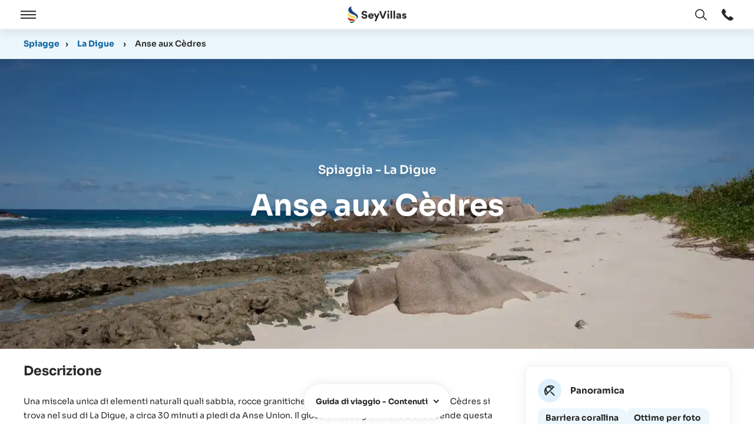

--- FILE ---
content_type: text/html; charset=utf-8
request_url: https://www.seyvillas.com/it/guide/beaches/la-digue/1/anse-aux-cedres
body_size: 47420
content:
<!DOCTYPE html>
<html lang="it">
<head>
    <title id="snippet--htmlTitle">Spiaggia "Anse aux Cèdres" La Digue (Seychelles)</title>
    <link rel="apple-touch-icon" sizes="180x180" href="/img/site/apple-touch-icon.png">
    <link rel="icon" type="image/png" sizes="32x32" href="/img/site/favicon-32x32.png">
    <link rel="icon" type="image/png" sizes="16x16" href="/img/site/favicon-16x16.png">
    <link rel="mask-icon" href="/img/site/safari-pinned-tab.svg" color="#5bbad5">
    <link rel="shortcut icon" href="/img/site/favicon.ico">
    <link rel="alternate" hreflang="de" href="https://www.seyvillas.com/guide/beaches/la-digue/1/anse-aux-cedres"/>
    <link rel="alternate" hreflang="en" href="https://www.seyvillas.com/en/guide/beaches/la-digue/1/anse-aux-cedres"/>
    <link rel="alternate" hreflang="fr" href="https://www.seyvillas.com/fr/guide/beaches/la-digue/1/anse-aux-cedres"/>
    <link rel="alternate" hreflang="it" href="https://www.seyvillas.com/it/guide/beaches/la-digue/1/anse-aux-cedres"/>
    <meta name="msapplication-TileColor" content="#2d89ef">
    <meta name="msapplication-config" content="/img/site/browserconfig.xml">
    <meta name="theme-color" content="#ffffff">
    <meta charset="utf-8">
    <meta http-equiv="X-UA-Compatible" content="IE=edge,chrome=1" />
    <meta name="viewport" content="width=device-width, initial-scale=1, maximum-scale=5, shrink-to-fit=no">
    <meta name=“color-scheme” content="light dark">
    <meta name="description" content="Anse aux Cèdres è una spiaggia unica nel suo genere, situata nel sud di La Digue. Pur non essendo troppo adatta per nuotare o fare snorkeling, costituisce una splendida cornice naturale e offre ai visitatori un&apos;affascinante atmosfera. Prende il nome dai suoi caratteristici alberi di cedro.">
    <meta property="og:title" content="Spiaggia &quot;Anse aux Cèdres&quot; La Digue (Seychelles)"/>
    <meta property="og:type" content="hotel"/>
    <meta property="og:url" content="https://www.seyvillas.com/it/guide/beaches/la-digue/1/anse-aux-cedres"/>
    <meta property="og:image" content="https://www.seyvillas.com/img/beaches/1/1024x576/la-digue-anse-aux-cedres-01.jpg"/>
    <meta property="og:site_name" content="Seyvillas.com"/>
    <meta property="og:description" content="Anse aux Cèdres è una spiaggia unica nel suo genere, situata nel sud di La Digue. Pur non essendo troppo adatta per nuotare o fare snorkeling, costituisce una splendida cornice naturale e offre ai visitatori un&apos;affascinante atmosfera. Prende il nome dai suoi caratteristici alberi di cedro."/>
    <meta property="og:email" content="viaggi@seyvillas.com"/>
    <meta property="og:phone_number" content="+39 0294 750615"/>
    <meta property="og:region" content="Seychelles"/>
    <meta property="og:country-name" content="Seychelles"/>
    <meta property="fb:admins" content="100000365290922,100000254102600"/>
    <meta property="fb:page_id" content="422713244434255"/>
    <meta name="google-translate-customization" content="7ada57d1075020b6-7f5d9bbba273383d-g613cc7c6fc43fa88-16"/>
    <meta name="google-site-verification" content="FGfSzjH2KfLTnp3uHfyDcL14V4S2WIWGXNzzUUOPTVQ"/>
        <link rel="dns-prefetch" href="https://img.youtube.com">
        <link rel="dns-prefetch" href="https://player.vimeo.com">
        <link rel="dns-prefetch" href="https://www.googletagmanager.com">
        <link rel="dns-prefetch" href="https://consent.cookiefirst.com">
        <link rel="dns-prefetch" href="https://www.google-analytics.com">
        <link rel="dns-prefetch" href="https://seyvillas475819426641868.freshchat.com">
        <link rel="dns-prefetch" href="https://bat.bing.com">
        <link rel="dns-prefetch" href="https://connect.facebook.net">
        <link rel="dns-prefetch" href="https://analytics.tiktok.com">
        <link rel="preconnect" href="https://player.vimeo.com" crossorigin />
        <link rel="preload" href="/assets/dist/fonts/sora/Sora-VariableFont_wght.woff2" as="font" type="font/woff2" crossorigin="anonymous">
    <script type="text/javascript" src="/assets/dist/js/tracking.min.js?version=1769098328" importance="high"></script>
    <script type="text/javascript">
      var pageSettings = {"lang":"it","googleApiKey":"AIzaSyCzOHlK9Yw8A51Z0e9UwfOvdsAwCwkQ0kg","googleMapIds":{"roadmap":"389467658243656e","terrain":"389467658243656e","satellite":"32d0643203963378","hybrid":"32d0643203963378"},"responseIqCode":"G1069FF6O10PIVQNNLUY","googleMapsLoaded":false,"responseIqLoaded":false,"currencies":{"EUR":{"code":"EUR","value":1,"name":"Euro","decimalMark":",","sign":"€","signFirst":true,"showSign":"&#8364;","htmlSign":"&#8364","active":true},"USD":{"code":"USD","value":0.855571,"name":"US Dollar","decimalMark":".","sign":" \t$","signFirst":true,"showSign":"&#36;","htmlSign":"&#36","active":true},"GBP":{"code":"GBP","value":1.1486255899,"name":"British Pound","decimalMark":".","sign":"£","signFirst":true,"showSign":"&#163;","htmlSign":"&#163","active":true},"CHF":{"code":"CHF","value":1.0771112398,"name":"Swiss franc","decimalMark":",","sign":"SFr","signFirst":false,"showSign":"&#67;&#72;&#70;","htmlSign":"SFr","active":true},"CAD":{"code":"CAD","value":0.6186699158,"name":"Canadian Dollar","decimalMark":".","sign":" \t$","signFirst":true,"showSign":"&#36;","htmlSign":"&#36","active":true},"RUB":{"code":"RUB","value":0.0112496767,"name":"Russian Ruble","decimalMark":",","sign":"руб.","signFirst":false,"showSign":"&#1088;&#1091;&#1073;","htmlSign":"p&#1091&#1073","active":true},"INR":{"code":"INR","value":0.0093390152,"name":"Indian Rupee","decimalMark":".","sign":"₹ ","signFirst":true,"showSign":"&#8377;","htmlSign":"&#8377","active":true},"AED":{"code":"AED","value":0.232966726,"name":"UAE Dirham","decimalMark":"","sign":"د.إ","signFirst":false,"showSign":"&#1583;.&#1573;","htmlSign":"&#65159.&#x62f","active":true},"ZAR":{"code":"ZAR","value":0.0526512521,"name":"South African Rand","decimalMark":",","sign":"R","signFirst":false,"showSign":"&#82;","htmlSign":"R","active":true}},"currency":{"code":"EUR","value":1,"name":"Euro","decimalMark":",","sign":"€","signFirst":true,"showSign":"&#8364;","htmlSign":"&#8364","active":true},"freshChatToken":"2edfc57b-cbc9-489d-a459-f2d2e57cec3c","freshChatUuid":"e5b0fc2b-c89a-4975-9fc3-e9bed30023f3"};
      const tracking = new Tracking({
        googleA4: "G-5ZRT532YF0",
        googleOptimizeId: "GTM-N9HSS3R",
        googleHotelAdsId: "2007558426",
        facebookId: "472544336493447",
        adwordsIds: [{"id":"AW-947604768","hash":"yUoHCJy55ncQoJrtwwM"},{"id":"AW-750850440","hash":"-HdBCIGX3qABEIijhOYC"}],
        adwordsOtherServices: [{"id":"AW-947604768","hash":"4isCCOT35dkCEKCa7cMD"}],
        accommodationId: null,
        bingTI: "5223426",
        tiktokId: "CEV8MURC77U91Q8KQ52G"
      });
    </script>
        <link href="/assets/prod/vendors.ba48947bf0ae902342ad.css" rel="stylesheet" type="text/css" importance="high" />
        <link href="/assets/prod/beach.6da080e1a9778a8a6911.css" rel="stylesheet" type="text/css" importance="high" />
            <link async href="/assets/prod/componentTrustBlock.8c5b220bf6f482881a90.css" rel="stylesheet" type="text/css" />
            <link async href="/assets/prod/componentContactForm.8c5b220bf6f482881a90.css" rel="stylesheet" type="text/css" />
</head>
<body id="body" class="it no-sidebar beachguide beachguide-details guide">
    <script type="text/javascript">
      // Dynamically load the CookieFirst script.
      let cfScript = document.createElement('script');
      cfScript.type = "text/javascript";
      cfScript.src = 'https://consent.cookiefirst.com/sites/seyvillas.com-10c4dfd5-a1e4-4dbe-a3fd-75e74946dccc/consent.js'
      cfScript.async = true;
      cfScript.setAttribute('data-language', 'inherit');
      cfScript.setAttribute('data-silent-mode', 'true');
      document.body.appendChild(cfScript);

      // Initialize CookieFirst, which will set up consent event listeners.
      tracking.initCookieFirst();
    </script>
<div class="dialog-container m-popup-page modal-layer"
     id="lang-switch-dialog"
     aria-labelledby="search-dialog-title-id"
     aria-hidden="true">
    <div class="m-popup-page__block" role="document">
        <div class="m-popup-page__top">
            <button class="js--close-modal-layer m-popup-page__close-button"
                    type="button"
                    aria-label="Chiudi finestra"
                    data-a11y-dialog-hide>
<svg xmlns="http://www.w3.org/2000/svg" viewBox="0 0 8.2 8.1" class="icon icon--cross" aria-hidden="true" focusable="false">
    <path class="color--fill" d="M.1.7.8,0,8.2,7.4l-.7.7Z" fill="#343333"></path>
    <path class="color--fill" d="M8.1.7,7.4,0,0,7.4l.7.7Z" fill="#343333"></path>
</svg>
            </button>
            <h3 id="search-dialog-title-id" class="m-popup-page__headline">
               Seleziona la lingua
            </h3>
        </div>
        <div class="m-popup-page__content m-popup-page__content--top">
            <div class="m-popup-page__inner scrollbar-custom"
                 id="lang-switch-scrollbar-content"
                 role="scrollbar"
                 aria-valuenow="0"
                 aria-valuemin="0"
                 aria-valuemax="100"
                 aria-label="label_scrollbar"
                 aria-controls="lang-switch-scrollbar-content"
                 tabindex="0">
                <ul id="snippet--languageSwitcher" class="overlay-layer-switch__list">
                        <li class="overlay-layer-switch__list-item">
                            <a data-lang="en" href="https://www.seyvillas.com/en/guide/beaches/la-digue/1/anse-aux-cedres" class="change-language overlay-layer-switch__link button">
                                <span class="overlay-layer-switch__flag">
<svg xmlns="http://www.w3.org/2000/svg" viewBox="0 0 209.4 209.41" class="flag" aria-hidden="true" focusable="false">
    <circle cx="104.7" cy="104.7" r="104.7" fill="#fff"></circle>
    <path d="M158.1,75.7,195.2,52a103.93,103.93,0,0,0-6.5-9.8L136.3,75.7Z" transform="translate(0 0.01)" fill="#c32a3b" fill-rule="evenodd"></path>
    <path d="M153.2,137.9l38.7,24.7a91.91,91.91,0,0,0,5.9-10.1l-22.9-14.6Z" transform="translate(0 0.01)" fill="#c32a3b" fill-rule="evenodd"></path>
    <path d="M11.5,57l29,18.6H62.3L17.4,46.9A78.33,78.33,0,0,0,11.5,57Z" transform="translate(0 0.01)" fill="#c32a3b" fill-rule="evenodd"></path>
    <path d="M57.3,137.9,17.8,163.2a110.16,110.16,0,0,0,7.1,9.4L79,138H57.3Z" transform="translate(0 0.01)" fill="#c32a3b" fill-rule="evenodd"></path>
    <path d="M130.3,3.2V70.4l53.5-34.2A104.21,104.21,0,0,0,130.3,3.2Z" transform="translate(0 0.01)" fill="#2c3677" fill-rule="evenodd"></path>
    <path d="M26.6,35,81.7,70.4V2.5A104.9,104.9,0,0,0,26.6,35Z" transform="translate(0 0.01)" fill="#2c3677" fill-rule="evenodd"></path>
    <path d="M202.1,66.2l-14.8,9.5h18A96.27,96.27,0,0,0,202.1,66.2Z" transform="translate(0 0.01)" fill="#2c3677" fill-rule="evenodd"></path>
    <path d="M204,137.9H187.3l13.4,8.5C201.9,143.7,203,140.8,204,137.9Z" transform="translate(0 0.01)" fill="#2c3677" fill-rule="evenodd"></path>
    <path d="M81.7,206.8V143.2L29,177A104.86,104.86,0,0,0,81.7,206.8Z" transform="translate(0 0.01)" fill="#2c3677" fill-rule="evenodd"></path>
    <path d="M181.5,175.9l-51.1-32.6v63A106.09,106.09,0,0,0,181.5,175.9Z" transform="translate(0 0.01)" fill="#2c3677" fill-rule="evenodd"></path>
    <path d="M9.3,147.8l15.4-9.9H5.4A84.8,84.8,0,0,0,9.3,147.8Z" transform="translate(0 0.01)" fill="#2c3677" fill-rule="evenodd"></path>
    <path d="M4.1,75.7H24.7L7.9,64.8A88,88,0,0,0,4.1,75.7Z" transform="translate(0 0.01)" fill="#2c3677" fill-rule="evenodd"></path>
    <path d="M91.4.8V88.1H1.3A113.8,113.8,0,0,0,0,104.7a101.92,101.92,0,0,0,2.1,20.8H91.4v83.1a97.94,97.94,0,0,0,13.3.8,104.42,104.42,0,0,0,15.9-1.2V125.5h86.7a101.92,101.92,0,0,0,2.1-20.8,113.8,113.8,0,0,0-1.3-16.6H120.6V1.2A104.42,104.42,0,0,0,104.7,0,117.25,117.25,0,0,0,91.4.8Z" transform="translate(0 0.01)" fill="#c32a3b" fill-rule="evenodd"></path>
</svg>
                                </span>EN
                            </a>
                        </li>
                        <li class="overlay-layer-switch__list-item">
                            <a data-lang="de" href="https://www.seyvillas.com/guide/beaches/la-digue/1/anse-aux-cedres" class="change-language overlay-layer-switch__link button">
                                <span class="overlay-layer-switch__flag">
<svg xmlns="http://www.w3.org/2000/svg" viewBox="0 0 209.4 209.4" class="flag" aria-hidden="true" focusable="false">
    <path d="M6,69.7H203.4A104.73,104.73,0,0,0,6,69.7Z" fill="#252222" fill-rule="evenodd"></path>
    <path d="M6,139.6H203.4a104.79,104.79,0,0,0,0-69.9H6a104.79,104.79,0,0,0,0,69.9Z" fill="#dd272a" fill-rule="evenodd"></path>
    <path d="M203.4,139.6H6a104.68,104.68,0,0,0,197.4,0Z" fill="#f6de04" fill-rule="evenodd"></path>
</svg>
                                </span>DE
                            </a>
                        </li>
                        <li class="overlay-layer-switch__list-item">
                            <a data-lang="fr" href="https://www.seyvillas.com/fr/guide/beaches/la-digue/1/anse-aux-cedres" class="change-language overlay-layer-switch__link button">
                                <span class="overlay-layer-switch__flag">
<svg xmlns="http://www.w3.org/2000/svg" viewBox="0 0 209.4 209.4" class="flag" aria-hidden="true" focusable="false">
    <path d="M69.8,203.4V6a104.68,104.68,0,0,0,0,197.4Z" fill="#303e90" fill-rule="evenodd"></path>
    <path d="M139.6,203.4V6A104.5,104.5,0,0,0,69.8,6V203.4a104.5,104.5,0,0,0,69.8,0Z" fill="#f0f0f0" fill-rule="evenodd"></path>
    <path d="M139.6,6V203.4A104.68,104.68,0,0,0,139.6,6Z" fill="#d82636" fill-rule="evenodd"></path>
</svg>
                                </span>FR
                            </a>
                        </li>
                        <li class="active overlay-layer-switch__list-item">
                            <a data-lang="it" href="https://www.seyvillas.com/it/guide/beaches/la-digue/1/anse-aux-cedres" class="change-language overlay-layer-switch__link button">
                                <span class="overlay-layer-switch__flag">
<svg xmlns="http://www.w3.org/2000/svg" viewBox="0 0 209.4 209.5" class="flag" aria-hidden="true" focusable="false">
    <path d="M69.8,203.4V6a104.68,104.68,0,0,0,0,197.4Z" fill="#029147" fill-rule="evenodd"></path>
    <path d="M139.6,203.4V6A104.5,104.5,0,0,0,69.8,6V203.5a103.6,103.6,0,0,0,34.9,6A106.2,106.2,0,0,0,139.6,203.4Z" fill="#f0f0f0" fill-rule="evenodd"></path>
    <path d="M139.6,6V203.5A104.75,104.75,0,0,0,139.6,6Z" fill="#d13038" fill-rule="evenodd"></path>
</svg>
                                </span>IT
                            </a>
                        </li>
                </ul>
            </div>
        </div>
    </div>
    <div class="js--close-modal-layer m-popup-page__overlay" data-a11y-dialog-hide></div>
</div>

<div class="dialog-container m-popup-page modal-layer"
     id="currency-switch-dialog"
     aria-labelledby="currency-dialog-title-id"
     aria-hidden="true">
    <div class="m-popup-page__block" role="document">
        <div class="m-popup-page__top">
            <button class="js--close-modal-layer m-popup-page__close-button"
                    type="button"
                    aria-label="Chiudi finestra"
                    data-a11y-dialog-hide
            >
<svg xmlns="http://www.w3.org/2000/svg" viewBox="0 0 8.2 8.1" class="icon icon--cross" aria-hidden="true" focusable="false">
    <path class="color--fill" d="M.1.7.8,0,8.2,7.4l-.7.7Z" fill="#343333"></path>
    <path class="color--fill" d="M8.1.7,7.4,0,0,7.4l.7.7Z" fill="#343333"></path>
</svg>
            </button>
            <h3 id="currency-dialog-title-id" class="m-popup-page__headline">
                Cambia valuta
            </h3>
        </div>
        <div class="m-popup-page__content m-popup-page__content--top">
            <div class="m-popup-page__inner scrollbar-custom"
                 id="currency-scrollbar-content"
                 role="scrollbar"
                 aria-valuenow="0"
                 aria-valuemin="0"
                 aria-valuemax="100"
                 aria-label="label_scrollbar"
                 aria-controls="currency-scrollbar-content"
                 tabindex="0"
            >
                <ul class="overlay-layer-switch__list">
                        <li class="overlay-layer-switch__list-item">
                            <button
                               data-currency="EUR"
                               data-sign="&amp;#8364;"
                               data-url="/it/guide/beaches/la-digue/1/anse-aux-cedres"
                               class="currency overlay-layer-switch__link"
                            >
                                <span class="iso_code overlay-layer-switch__iso-code">
                                    &#8364;
                                </span>
                                EUR
                            </button>
                        </li>
                        <li class="overlay-layer-switch__list-item">
                            <button
                               data-currency="USD"
                               data-sign="&amp;#36;"
                               data-url="/it/guide/beaches/la-digue/1/anse-aux-cedres"
                               class="currency overlay-layer-switch__link"
                            >
                                <span class="iso_code overlay-layer-switch__iso-code">
                                    &#36;
                                </span>
                                USD
                            </button>
                        </li>
                        <li class="overlay-layer-switch__list-item">
                            <button
                               data-currency="GBP"
                               data-sign="&amp;#163;"
                               data-url="/it/guide/beaches/la-digue/1/anse-aux-cedres"
                               class="currency overlay-layer-switch__link"
                            >
                                <span class="iso_code overlay-layer-switch__iso-code">
                                    &#163;
                                </span>
                                GBP
                            </button>
                        </li>
                        <li class="overlay-layer-switch__list-item">
                            <button
                               data-currency="CHF"
                               data-sign="&amp;#67;&amp;#72;&amp;#70;"
                               data-url="/it/guide/beaches/la-digue/1/anse-aux-cedres"
                               class="currency overlay-layer-switch__link"
                            >
                                <span class="iso_code overlay-layer-switch__iso-code">
                                    &#67;&#72;&#70;
                                </span>
                                CHF
                            </button>
                        </li>
                        <li class="overlay-layer-switch__list-item">
                            <button
                               data-currency="CAD"
                               data-sign="&amp;#36;"
                               data-url="/it/guide/beaches/la-digue/1/anse-aux-cedres"
                               class="currency overlay-layer-switch__link"
                            >
                                <span class="iso_code overlay-layer-switch__iso-code">
                                    &#36;
                                </span>
                                CAD
                            </button>
                        </li>
                        <li class="overlay-layer-switch__list-item">
                            <button
                               data-currency="RUB"
                               data-sign="&amp;#1088;&amp;#1091;&amp;#1073;"
                               data-url="/it/guide/beaches/la-digue/1/anse-aux-cedres"
                               class="currency overlay-layer-switch__link"
                            >
                                <span class="iso_code overlay-layer-switch__iso-code">
                                    &#1088;&#1091;&#1073;
                                </span>
                                RUB
                            </button>
                        </li>
                        <li class="overlay-layer-switch__list-item">
                            <button
                               data-currency="INR"
                               data-sign="&amp;#8377;"
                               data-url="/it/guide/beaches/la-digue/1/anse-aux-cedres"
                               class="currency overlay-layer-switch__link"
                            >
                                <span class="iso_code overlay-layer-switch__iso-code">
                                    &#8377;
                                </span>
                                INR
                            </button>
                        </li>
                        <li class="overlay-layer-switch__list-item">
                            <button
                               data-currency="AED"
                               data-sign="&amp;#1583;.&amp;#1573;"
                               data-url="/it/guide/beaches/la-digue/1/anse-aux-cedres"
                               class="currency overlay-layer-switch__link"
                            >
                                <span class="iso_code overlay-layer-switch__iso-code">
                                    &#1583;.&#1573;
                                </span>
                                AED
                            </button>
                        </li>
                        <li class="overlay-layer-switch__list-item">
                            <button
                               data-currency="ZAR"
                               data-sign="&amp;#82;"
                               data-url="/it/guide/beaches/la-digue/1/anse-aux-cedres"
                               class="currency overlay-layer-switch__link"
                            >
                                <span class="iso_code overlay-layer-switch__iso-code">
                                    &#82;
                                </span>
                                ZAR
                            </button>
                        </li>
                </ul>
            </div>
        </div>
    </div>
    <div class="js--close-currency-switch m-popup-page__overlay" data-a11y-dialog-hide></div>
</div>
<div id="page-wrapper" class="page-wrapper">
    <div id="navbar-top-sticky"></div>
    <a href="#page-main-content" class="skip-navigation-link">Escludi la navigazione principale</a>
    <header class="page-header">

<div class="page-main-menu">
    <div class="page-main-menu__logo">
        <a href="/it/" class="page-main-menu__logo__link" title="Vacanze Seychelles" tabindex="0" aria-label="Aperto Pagina iniziale">
<svg id="a" xmlns="http://www.w3.org/2000/svg" viewBox="0 0 98.88 28.33" class="icon icon--logo" role="img"
     focusable="false">
    <rect width="17.42" height="28.33" fill="none"></rect>
    <g id="b">
        <path id="c"
              d="m7.27,0C.14.52-1.04,8.94,5.8,12.36c2.71,1.36,6.26,2.01,8.13,4.06,1.55,1.5,2,3.8,1.12,5.77,3.55-3.91,3.36-7.19-2.32-10.83C4.98,6.4,5.47.53,7.27,0h0Z"
              fill="#1c4384" fill-rule="evenodd"></path>
        <path id="d"
              d="m13.53,24.09c2.04-2.6-.03-6.9-3.84-7.86C3.11,14.57,1.43,12.8,1.1,9.06c-3.17,4,1.11,9.65,5.18,10.63,1.88.45,8.16.16,7.24,4.4h.01Z"
              fill="#ffd94b" fill-rule="evenodd"></path>
        <path id="e"
              d="m12.58,25.55c.76-1.98-1.65-3.84-4.71-3.91-4.36-.1-7.09-2.6-7.48-3.38.14,5.87,3.81,6.93,8.61,6.25,1.86-.26,3.91-.4,3.59,1.05h-.01Z"
              fill="#d11e19" fill-rule="evenodd"></path>
        <path id="f"
              d="m12.38,26.16c-1.06-2.61-6.49,1.74-9.16-.58,1.27,3.59,4.17,3.28,7.01,1.29,1.1-.77,1.8-1.2,2.15-.71Z"
              fill="#007634" fill-rule="evenodd"></path>
    </g>
    <path class="color--fill-1" d="m24.81,19.96c-.88-.72-1.44-1.71-1.66-2.99l2.54-.59c.11.68.41,1.24.94,1.64.52.4,1.13.58,1.87.58.61,0,1.1-.13,1.44-.42.36-.29.54-.65.54-1.06,0-.65-.58-1.21-1.49-1.37l-1.85-.38c-1.06-.2-1.93-.65-2.56-1.3-.63-.67-.94-1.49-.94-2.47,0-1.15.54-2.21,1.37-2.94.85-.7,2.03-1.15,3.28-1.15,1.44,0,2.67.43,3.42,1.1.76.7,1.19,1.51,1.31,2.39l-2.47.72c-.23-1.08-.99-1.78-2.3-1.78-.54,0-.99.14-1.37.43-.36.29-.54.63-.54,1.01,0,.67.45,1.19,1.35,1.37l1.84.34c1.19.22,2.11.67,2.75,1.37.63.7.95,1.53.95,2.48,0,1.03-.45,2.02-1.22,2.81-.81.77-2.09,1.28-3.6,1.28s-2.72-.36-3.6-1.08Z"
          fill="#292929"></path>
    <path class="color--fill-1" d="m37.32,17.1c.07.54.32.95.74,1.28s.88.49,1.46.49c.4,0,.77-.13,1.13-.34.36-.22.63-.5.76-.86l2.16.74c-.29.83-.81,1.48-1.55,1.94s-1.55.7-2.47.7-1.71-.2-2.47-.59c-.74-.38-1.33-.94-1.78-1.66-.43-.72-.67-1.53-.67-2.43,0-.85.22-1.64.65-2.36.43-.72,1.01-1.28,1.75-1.71.72-.41,1.51-.61,2.36-.61,1.33,0,2.39.41,3.22,1.24s1.24,1.91,1.24,3.24c0,.42-.02.72-.05.94h-6.48Zm3.91-1.75c-.04-.34-.18-.68-.47-1.01s-.83-.54-1.44-.54c-.54,0-.97.16-1.33.5-.34.34-.56.7-.61,1.04h3.85Z"
          fill="#292929"></path>
    <path class="color--fill-1" d="m45.4,25.26l2.18-5.37-3.76-7.99h2.88l2.23,5.11,2-5.11h2.7l-5.44,13.36h-2.79Z" fill="#292929"></path>
    <path class="color--fill-1" d="m57.75,20.85l-4.74-13.13h2.93l3.4,9.98,3.4-9.98h2.9l-4.75,13.13h-3.15Z" fill="#292929"></path>
    <path class="color--fill-1" d="m66.8,8.78c0-.45.14-.85.47-1.17.32-.31.7-.47,1.13-.47s.85.16,1.17.47c.31.32.47.72.47,1.17s-.16.81-.47,1.13c-.32.32-.72.49-1.17.49s-.81-.16-1.13-.49-.47-.68-.47-1.13Zm2.93,3.11v8.95h-2.63v-8.95h2.63Z"
          fill="#292929"></path>
    <path class="color--fill-1" d="m72.15,7.18h2.63v13.67h-2.63V7.18Z" fill="#292929"></path>
    <path class="color--fill-1" d="m77.19,7.18h2.63v13.67h-2.63V7.18Z" fill="#292929"></path>
    <path class="color--fill-1" d="m82.61,20.29c-.59-.5-.88-1.15-.88-1.95v-.07c0-1.28.77-2.02,1.8-2.38.72-.27,1.39-.36,2.14-.36h.86c.47,0,.7-.23.7-.61,0-.63-.5-1.12-1.4-1.12-.79,0-1.4.47-1.6,1.22l-2.3-.52c.11-.61.36-1.13.77-1.57.4-.43.88-.76,1.46-.95.56-.2,1.15-.31,1.8-.31,2.21-.02,3.85,1.24,3.85,3.62v4.11c0,.54.04,1.03.07,1.44h-2.43c-.04-.23-.05-.59-.05-1.12h-.04c-.61.85-1.49,1.3-2.67,1.3-.81,0-1.51-.25-2.09-.74Zm4.14-1.69c.32-.32.49-.74.49-1.21v-.22h-1.57c-.32,0-.61.09-.88.27-.29.18-.43.43-.43.76,0,.59.49.92,1.1.92.54,0,.97-.18,1.3-.52Z"
          fill="#292929"></path>
    <path class="color--fill-1" d="m92.88,20.36c-.29-.2-.52-.41-.72-.68-.41-.49-.58-.95-.61-1.39l2.3-.49c.04.32.18.61.43.85.27.25.59.38,1.01.38.68,0,1.04-.4,1.04-.77s-.29-.65-.86-.77l-1.13-.25c-1.71-.38-2.57-1.31-2.57-2.61,0-.81.32-1.51.97-2.07.67-.58,1.48-.86,2.45-.86,1.42,0,2.41.56,2.95,1.22.4.47.58.92.63,1.35l-2.27.49c-.13-.65-.58-1.06-1.3-1.06-.59,0-.99.34-.99.76,0,.34.23.56.7.65l1.24.27c1.76.34,2.72,1.37,2.72,2.72,0,.76-.31,1.48-.86,2.03-.58.56-1.53.94-2.68.94-1.01,0-1.91-.29-2.45-.68Z"
          fill="#292929"></path>
</svg>
        </a>
    </div>
    <div class="page-main-menu__navigation">
        <button type="button" id="open-nav" class="js--open-nav-layer page-main-menu__menu-bar" tabindex="-1"
                aria-label="Aperto">
            <span class="menu-bar--open">
<svg  xmlns="http://www.w3.org/2000/svg" viewBox="0 0 122.3 63.8" class="icon icon--menu" aria-hidden="true" focusable="false">
    <rect class="color--fill" width="122.3" height="9.41" fill="#343333"></rect>
    <rect class="color--fill" y="27.19" width="122.3" height="9.41" fill="#343333"></rect>
    <rect class="color--fill" y="54.38" width="122.3" height="9.41" fill="#343333"></rect>
</svg>
            </span>
        </button>
        <button type="button" id="close-nav" class="js--close-nav-layer page-main-menu__menu-bar" tabindex="-1" aria-label="Chiudere">
            <span class="menu-bar--close">
<svg xmlns="http://www.w3.org/2000/svg" viewBox="0 0 8.2 8.1" class="icon icon--cross" aria-hidden="true" focusable="false">
    <path class="color--fill" d="M.1.7.8,0,8.2,7.4l-.7.7Z" fill="#343333"></path>
    <path class="color--fill" d="M8.1.7,7.4,0,0,7.4l.7.7Z" fill="#343333"></path>
</svg>
            </span>
            <span class="visually-hidden">Aperto / Chiudere</span>
        </button>
        <div id="main-navigation" class="main-navigation">
            <div class="main-navigation__inner">
                <nav class="inner-navigation" aria-label="SeyVillas Main menu">
<div class="main-menu">
    <div class="main-menu__col">
        <!-- Default Design -->
        <div class="dropdown-container">
            <button type="button" class="dropdown-toggle click-dropdown">
                Pianificare &amp; prenotare
            </button>
            <div class="dropdown-menu">
                <ul>
                    <li>
                        <a href="/it/hopping/configurator/1" class="sub-link sub-link--icon">
                            <div class="icon-wrapper color--green">
<svg xmlns="http://www.w3.org/2000/svg" height="24px" viewBox="0 -960 960 960" width="24px" fill="#292929" class="icon"
     aria-hidden="true" focusable="false">
    <path d="m438-426 198-198-57-57-141 141-56-56-57 57 113 113Zm42 240q122-112 181-203.5T720-552q0-109-69.5-178.5T480-800q-101 0-170.5 69.5T240-552q0 71 59 162.5T480-186Zm0 106Q319-217 239.5-334.5T160-552q0-150 96.5-239T480-880q127 0 223.5 89T800-552q0 100-79.5 217.5T480-80Zm0-480Z"></path>
</svg>
                            </div>
                            <div class="icon-text">
                                Il Tuo tour delle isole
                            </div>
                        </a>
                    </li>
                    <li>
                        <a href="/it/hopping/" class="sub-link sub-link--icon">
                            <div class="icon-wrapper color--red">
<svg xmlns="http://www.w3.org/2000/svg" height="24px" viewBox="0 -960 960 960" width="24px" fill="#292929" class="icon"
     aria-hidden="true" focusable="false">
    <path d="M120-80q-33 0-56.5-23.5T40-160v-440h80v440h680v80H120Zm160-160q-33 0-56.5-23.5T200-320v-440h200v-80q0-33 23.5-56.5T480-920h160q33 0 56.5 23.5T720-840v80h200v440q0 33-23.5 56.5T840-240H280Zm0-80h560v-360H280v360Zm200-440h160v-80H480v80ZM280-320v-360 360Z"></path>
</svg>
                            </div>
                            <div class="icon-text">
                                Pacchetti Completi
                            </div>
                        </a>
                    </li>
                    <li>
                        <a href="/it/list" class="sub-link sub-link--icon">
                            <div class="icon-wrapper color--blue">
<svg xmlns="http://www.w3.org/2000/svg" height="24px" viewBox="0 -960 960 960" width="24px" fill="#292929" class="icon"
     aria-hidden="true" focusable="false">
    <path d="M80-160v-400l240-240 240 240v400H80Zm80-80h120v-120h80v120h120v-287L320-687 160-527v287Zm120-200v-80h80v80h-80Zm360 280v-433L433-800h113l174 174v466h-80Zm160 0v-499L659-800h113l108 108v532h-80Zm-640-80h320-320Z"></path>
</svg>
                            </div>
                            <div class="icon-text">
                                Tutti gli alloggi
                            </div>
                        </a>
                    </li>
                    <li>
                        <a href="/it/yacht" class="sub-link sub-link--icon">
                            <div class="icon-wrapper color--green">
<svg xmlns="http://www.w3.org/2000/svg" height="24px" viewBox="0 -960 960 960" width="24px" fill="#292929" class="icon"
     aria-hidden="true" focusable="false">
    <path d="m120-420 320-460v460H120Zm153-80h87v-125l-87 125Zm227 80q12-28 26-98t14-142q0-72-13.5-148T500-920q61 18 121.5 67t109 117q48.5 68 79 149.5T840-420H500Zm104-80h148q-17-77-55.5-141T615-750q2 21 3.5 43.5T620-660q0 47-4.5 87T604-500ZM360-200q-36 0-67-17t-53-43q-14 15-30.5 28T173-211q-35-26-59.5-64.5T80-360h800q-9 46-33.5 84.5T787-211q-20-8-36.5-21T720-260q-23 26-53.5 43T600-200q-36 0-67-17t-53-43q-22 26-53 43t-67 17ZM80-40v-80h40q32 0 62.5-10t57.5-30q27 20 57.5 29.5T360-121q32 0 62-9.5t58-29.5q27 20 57.5 29.5T600-121q32 0 62-9.5t58-29.5q28 20 58 30t62 10h40v80h-40q-31 0-61-7.5T720-70q-29 15-59 22.5T600-40q-31 0-61-7.5T480-70q-29 15-59 22.5T360-40q-31 0-61-7.5T240-70q-29 15-59 22.5T120-40H80Zm280-460Zm244 0Z"></path>
</svg>
                            </div>
                            <div class="icon-text">
                                Yacht
                            </div>
                        </a>
                    </li>
                    <li>
                        <a href="/it/honeymoon" class="sub-link sub-link--icon">
                            <div class="icon-wrapper color--red">
<svg xmlns="http://www.w3.org/2000/svg" height="24px" viewBox="0 -960 960 960" width="24px" fill="#292929" class="icon"
     aria-hidden="true" focusable="false">
    <path d="m480-120-58-52q-101-91-167-157T150-447.5Q111-500 95.5-544T80-634q0-94 63-157t157-63q52 0 99 22t81 62q34-40 81-62t99-22q94 0 157 63t63 157q0 46-15.5 90T810-447.5Q771-395 705-329T538-172l-58 52Zm0-108q96-86 158-147.5t98-107q36-45.5 50-81t14-70.5q0-60-40-100t-100-40q-47 0-87 26.5T518-680h-76q-15-41-55-67.5T300-774q-60 0-100 40t-40 100q0 35 14 70.5t50 81q36 45.5 98 107T480-228Zm0-273Z"></path>
</svg>
                            </div>
                            <div class="icon-text">
                                Luna di Miele
                            </div>
                        </a>
                    </li>
                    <li>
                        <a href="/it/wedding" class="sub-link sub-link--icon">
                            <div class="icon-wrapper color--blue">
<svg xmlns="http://www.w3.org/2000/svg" height="24px" viewBox="0 -960 960 960" width="24px" fill="#292929" class="icon"
     aria-hidden="true" focusable="false">
    <path d="M80-80v-320l160-71v-129l200-100v-60h-80v-80h80v-80h80v80h80v80h-80v60l200 100v129l160 71v320H520v-160q0-17-11.5-28.5T480-280q-17 0-28.5 11.5T440-240v160H80Zm80-80h200v-82q0-51 35-86.5t85-35.5q50 0 85 35.5t35 86.5v82h200v-192l-160-72v-134l-160-82-160 82v134l-160 72v192Zm320-260q25 0 42.5-17.5T540-480q0-25-17.5-42.5T480-540q-25 0-42.5 17.5T420-480q0 25 17.5 42.5T480-420Zm0 20Z"></path>
</svg>
                            </div>
                            <div class="icon-text">
                                Matrimoni
                            </div>
                        </a>
                    </li>
                    <li>
                        <a href="/it/tours" class="sub-link sub-link--icon">
                            <div class="icon-wrapper color--green">
<svg xmlns="http://www.w3.org/2000/svg" height="24px" viewBox="0 -960 960 960" width="24px" fill="#292929" class="icon"
     aria-hidden="true" focusable="false">
    <path d="M200-80v-800h80v80h560l-80 200 80 200H280v320h-80Zm80-640v240-240Zm220 200q33 0 56.5-23.5T580-600q0-33-23.5-56.5T500-680q-33 0-56.5 23.5T420-600q0 33 23.5 56.5T500-520Zm-220 40h442l-48-120 48-120H280v240Z"></path>
</svg>
                            </div>
                            <div class="icon-text">
                                Escursioni
                            </div>
                        </a>
                    </li>
                    <li>
                        <a href="/it/car-rental" class="sub-link sub-link--icon">
                            <div class="icon-wrapper color--red">
<svg xmlns="http://www.w3.org/2000/svg" height="24px" viewBox="0 -960 960 960" width="24px" fill="#292929" class="icon"
     aria-hidden="true" focusable="false">
    <path d="M240-200v40q0 17-11.5 28.5T200-120h-40q-17 0-28.5-11.5T120-160v-320l84-240q6-18 21.5-29t34.5-11h440q19 0 34.5 11t21.5 29l84 240v320q0 17-11.5 28.5T800-120h-40q-17 0-28.5-11.5T720-160v-40H240Zm-8-360h496l-42-120H274l-42 120Zm-32 80v200-200Zm100 160q25 0 42.5-17.5T360-380q0-25-17.5-42.5T300-440q-25 0-42.5 17.5T240-380q0 25 17.5 42.5T300-320Zm360 0q25 0 42.5-17.5T720-380q0-25-17.5-42.5T660-440q-25 0-42.5 17.5T600-380q0 25 17.5 42.5T660-320Zm-460 40h560v-200H200v200Z"></path>
</svg>
                            </div>
                            <div class="icon-text">
                                Auto a noleggio
                            </div>
                        </a>
                    </li>
                </ul>
            </div>
        </div>
        <div class="dropdown-container">
            <button type="button" class="dropdown-toggle click-dropdown">
                Le isole
            </button>
            <div class="dropdown-menu">
                <ul>
                    <li>
                        <a href="/it/islands" class="sub-link">
                            Mappa panoramica
                        </a>
                    </li>
                    <li>
                        <a href="/it/islands/mahe" class="sub-link">
                            Mahé
                        </a>
                    </li>
                    <li>
                        <a href="/it/islands/praslin" class="sub-link">
                            Praslin
                        </a>
                    </li>
                    <li>
                        <a href="/it/islands/la-digue" class="sub-link">
                            La Digue
                        </a>
                    </li>
                    <li class="drop-down-menu__item">
                        <a href="/it/islands/cerf" class="sub-link">
                            Cerf
                        </a>
                    </li>
                    <li>
                        <a href="/it/islands/other" class="sub-link">
                            Altre isole
                        </a>
                    </li>
                </ul>
            </div>
        </div>
        <div class="dropdown-container">
            <button type="button" class="dropdown-toggle click-dropdown">
                Ispirazione
            </button>
            <div class="dropdown-menu">
                <ul>
                    <li>
                        <a href="/it/html/why-seychelles" class="sub-link">
                            La top 10 delle Seychelles
                        </a>
                    </li>
                    <li>
                        <a href="/it/html/why-seyvillas" class="sub-link">
                            Perché SeyVillas
                        </a>
                    </li>
                    <li>
                        <a href="/it/guide/beaches" class="sub-link">
                            Le spiagge piú belle
                        </a>
                    </li>
                    <li>
                        <a href="/it/guide/photo-gallery" class="sub-link">
                            Galleria fotografica
                        </a>
                    </li>
                    <li>
                        <a href="/it/journals" class="sub-link">
                            Diari di Viaggio
                        </a>
                    </li>
                    <li>
                        <a href="/it/reviews" class="sub-link">
                            Recensioni
                        </a>
                    </li>
                </ul>
            </div>
        </div>
        <div class="dropdown-container">
            <button type="button" class="dropdown-toggle click-dropdown">
                Guida di viaggio
            </button>
            <div class="dropdown-menu">
                <ul>
                    <li>
                        <a href="/it/guide" class="sub-link" class="sub-link">
                            Pagina iniziale
                        </a>
                    </li>
                        <li>
                            <a href="/it/guide/at-a-glance"
                                    class="sub-link" class="sub-link">Panoramica</a>
                        </li>
                        <li>
                            <a href="/it/guide/flora-fauna" class="sub-link" class="sub-link">
                                Flora e Fauna
                            </a>
                        </li>
                        <li>
                            <a href="/it/guide/islands" class="sub-link" class="sub-link">
                                Isole
                            </a>
                        </li>
                        <li>
                            <a href="/it/guide/things-to-do" class="sub-link" class="sub-link">
                                Cosa Fare
                            </a>
                        </li>
                        <li>
                            <a href="/it/guide/beaches" class="sub-link" class="sub-link">
                                Spiagge
                            </a>
                        </li>
                        <li>
                            <a href="/it/guide/travel-info" class="sub-link" class="sub-link">
                                Info di viaggio
                            </a>
                        </li>
                </ul>
            </div>
        </div>
        <div class="dropdown-container">
            <button type="button" class="dropdown-toggle click-dropdown">
                Chi siamo
            </button>
            <div class="dropdown-menu">
                <ul>
                    <li>
                        <a href="/it/html/contact" class="sub-link" class="sub-link">
                            Contatti
                        </a>
                    </li>
                    <li>
                        <a href="/it/about" class="sub-link">
                            Chi siamo
                        </a>
                    </li>
                    <li>
                        <a href="/it/team" class="sub-link">
                            Team
                        </a>
                    </li>
                    <li>
                        <a href="/it/travel-experts" class="sub-link" class="sub-link">
                            Il servizio di consulenza di SeyVillas
                        </a>
                    </li>
                    <li>
                        <a href="/it/faq" class="sub-link" class="sub-link">
                            FAQ
                        </a>
                    </li>
                    <li>
                        <a href="/it/terms" class="sub-link">
                            Condizioni
                        </a>
                    </li>
                    <li>
                        <a href="/it/press" class="sub-link">
                            Area Stampa
                        </a>
                    </li>
                </ul>
            </div>
        </div>
    </div>
</div>
                    <div class="main-navigation__nav-item main-navigation__nav-item--trust-block">
                        <div class="nav-item__link">Telefono</div>
                        <div class="nav-item__drop-down nav-item__drop-down--trust-block">
                                <a data-fancybox="video-gallery" data-caption="Team video - Lucas"
                                   href="https://www.youtube-nocookie.com/embed/fS_KU6yGyMo?autoplay=1"
                                   title="Team video - Lucas" class="trust-block__link">
                                    <img class="portrait" src="/img/team/lucas-55x65.jpg" alt="Lucas">
                                    <span class="youtube-icon-play"></span>
                                </a>
                            <div class="trust-box-contact__content">
                                <div class="trust-box-contact__headline">Contattaci per informazioni</div>
                                <span class="trust-box-contact__opening-hours">Lun-Ven 10:00 - 17:00</span>
                                <span class="trust-box-contact__phone">+1 540 6754110</span>
                            </div>
                        </div>
                    </div>
                    <div class="main-navigation__nav-item nav-review-block">
                        <a href="/it/reviews" class="fake-link" aria-label="Recensioni"></a>
                        <div class="nav-review-block__title nav-item__link">Recensioni</div>
                        <div class="nav-review-block__inner">
                            <div class="nav-review-block__content">
                                <div class="stars">
                                    <span class="star">
<svg xmlns="http://www.w3.org/2000/svg" viewBox="0 0 31.2 29.7" class="icon icon--star" aria-hidden="true" focusable="false">
    <polygon class="color" points="15.6 0 19.3 11.3 31.2 11.3 21.6 18.4 25.2 29.7 15.6 22.7 6 29.7 9.6 18.4 0 11.3 11.9 11.3 15.6 0" fill="#ffd62c"></polygon>
</svg>
                                    </span>
                                    <span class="star">
<svg xmlns="http://www.w3.org/2000/svg" viewBox="0 0 31.2 29.7" class="icon icon--star" aria-hidden="true" focusable="false">
    <polygon class="color" points="15.6 0 19.3 11.3 31.2 11.3 21.6 18.4 25.2 29.7 15.6 22.7 6 29.7 9.6 18.4 0 11.3 11.9 11.3 15.6 0" fill="#ffd62c"></polygon>
</svg>
                                    </span>
                                    <span class="star">
<svg xmlns="http://www.w3.org/2000/svg" viewBox="0 0 31.2 29.7" class="icon icon--star" aria-hidden="true" focusable="false">
    <polygon class="color" points="15.6 0 19.3 11.3 31.2 11.3 21.6 18.4 25.2 29.7 15.6 22.7 6 29.7 9.6 18.4 0 11.3 11.9 11.3 15.6 0" fill="#ffd62c"></polygon>
</svg>
                                    </span>
                                    <span class="star">
<svg xmlns="http://www.w3.org/2000/svg" viewBox="0 0 31.2 29.7" class="icon icon--star" aria-hidden="true" focusable="false">
    <polygon class="color" points="15.6 0 19.3 11.3 31.2 11.3 21.6 18.4 25.2 29.7 15.6 22.7 6 29.7 9.6 18.4 0 11.3 11.9 11.3 15.6 0" fill="#ffd62c"></polygon>
</svg>
                                    </span>
                                    <span class="star">
<svg xmlns="http://www.w3.org/2000/svg" viewBox="0 0 31.2 29.7" class="icon icon--star" aria-hidden="true" focusable="false">
    <g>
        <polygon class="color--empty" points="10.2 18.2 1.5 11.8 12.2 11.8 15.6 1.6 19 11.8 29.7 11.8 21 18.2 24.3 28.4 15.6 22.1 6.9 28.4 10.2 18.2" fill="#fff"></polygon>
        <path class="color" d="M15.6,3.2l2.8,8.4.2.7h9.5L21,17.6l-.5.4.2.7,2.7,8.4-7.2-5.2-.6-.4-.6.4L7.8,27.1l2.7-8.4.2-.7-.6-.4L3,12.3h9.5l.2-.7,2.9-8.4m0-3.2L11.9,11.3H0l9.6,7L6,29.7l9.6-6.9,9.6,6.9L21.6,18.4l9.6-7-11.9-.1L15.6,0Z" fill="#ffd62c"></path>
    </g>
    <g>
        <polygon class="color" points="10.2 18.2 1.5 11.8 12.2 11.8 15.1 3.1 15.1 22.5 6.9 28.4 10.2 18.2" fill="#ffd62c"></polygon>
        <path class="color" d="M14.6,6.2v16L7.8,27.1l2.7-8.4.2-.7-.6-.4L3,12.3h9.5l.2-.7,1.9-5.4m1-6.2L11.9,11.3H0l9.6,7L6,29.7l9.6-6.9V0Z" fill="#ffd62c"></path>
    </g>
</svg>
                                      </span>
                                </div>
                                <div class="text">
                                    <b class="display-block">
                                        4.7 su 5 Stelle
                                    </b>
                                    / 808 Recensioni
                                </div>
                            </div>
                        </div>
                    </div>
                </nav>
            </div>
        </div>
    </div>
    <div class="page-main-menu__nav-shortcuts">
        <div class="nav-shortcut nav-shortcut__search">
            <button type="button" class="js--open-modal-layer shortcut__button shortcut__button--search"
                    aria-expanded="false"
                    aria-label="apri: Cambia lingua"
                    data-a11y-dialog-show="search-hotel-dialog">
<svg xmlns="http://www.w3.org/2000/svg" viewBox="0 0 23.91 22.91" class="icon icon--magnifier" aria-hidden="true" focusable="false">
    <circle class="icon--stroke" cx="9.5" cy="9.5" r="8.5" fill="none" stroke="#343333" stroke-width="2"></circle>
    <path class="icon--stroke" d="M16.4,15.4l6.1,6.1" fill="none" stroke="#343333" stroke-linecap="square" stroke-width="2"></path>
</svg>
                <span class="visually-hidden">Aperto</span>
            </button>
        </div>
        <div class="nav-shortcut nav-shortcut__contact">
            <button type="button" class="main-button--not-primary shortcut__button shortcut__button--contact"
                    aria-expanded="false"
                    aria-label="apri: apri"
                    data-a11y-dialog-show="contact-us-dialog">
<svg xmlns="http://www.w3.org/2000/svg" viewBox="0 0 20.23 20.22" class="icon icon--phone" aria-hidden="true" focusable="false">
    <path class="icon--fill" d="M.3,6.6A12.27,12.27,0,0,0,1.5,9.2,27,27,0,0,0,11,18.7,21,21,0,0,0,13.6,20c2.6.9,4.9-.9,6.2-2.2a1.49,1.49,0,0,0-.1-2.2l-.2-.2L16,12.9a1.66,1.66,0,0,0-2,.2l-1.4,1.4c-.1.1-.4.2-.5.1h0A14.44,14.44,0,0,1,5.7,8.3h0a.44.44,0,0,1,.1-.5L7.2,6.4a1.66,1.66,0,0,0,.2-2L4.9.7A1.6,1.6,0,0,0,2.7.3c-.1,0-.1.1-.2.1C1.1,1.7-.7,4,.3,6.6Z" transform="translate(-0.01 -0.02)" fill="#343333"></path>
</svg>
            </button>
        </div>
        <div class="nav-shortcut nav-shortcut__language">
            <button type="button" class="js--open-modal-layer shortcut__button shortcut__button--lang"
                    aria-expanded="false"
                    aria-label="apri: Cambia lingua"
                    data-a11y-dialog-show="lang-switch-dialog">
<svg xmlns="http://www.w3.org/2000/svg" viewBox="0 0 209.4 209.5" class="flag" aria-hidden="true" focusable="false">
    <path d="M69.8,203.4V6a104.68,104.68,0,0,0,0,197.4Z" fill="#029147" fill-rule="evenodd"></path>
    <path d="M139.6,203.4V6A104.5,104.5,0,0,0,69.8,6V203.5a103.6,103.6,0,0,0,34.9,6A106.2,106.2,0,0,0,139.6,203.4Z" fill="#f0f0f0" fill-rule="evenodd"></path>
    <path d="M139.6,6V203.5A104.75,104.75,0,0,0,139.6,6Z" fill="#d13038" fill-rule="evenodd"></path>
</svg>
            </button>
        </div>
        <div class="nav-shortcut nav-shortcut__currency">
            <button type="button" class="js--open-modal-layer shortcut__button shortcut__button--currency"
                    aria-expanded="false"
                    aria-label="apri: Cambia valuta"
                    data-a11y-dialog-show="currency-switch-dialog">
                <span class="currency__value iso-code" data-currency="EUR" data-sign="&#8364;">&#8364;</span>
            </button>
        </div>
        <div class="nav-shortcut nav-shortcut__darkmode">
             <button id="js--dark-mode-toggle" class="shortcut__button dark-mode-toggle"
                     aria-label="switch to dark theme">
                <svg width="100%" xmlns="http://www.w3.org/2000/svg" viewBox="0 0 496 496">
                    <path class="icon--fill icon--stroke" fill="currentColor"
                          d="M8,256C8,393,119,504,256,504S504,393,504,256,393,8,256,8,8,119,8,256ZM256,440V72a184,184,0,0,1,0,368Z"
                          transform="translate(-8 -8)"></path>
                </svg>
                 <span id="dark-mode-toggle-label" class="dark-mode-toggle__label">Dark Mode</span>
            </button>
        </div>
    </div>
</div>
    </header>
    <main id="page-main-content" class="page-main-content">
<div class="breadcrumb-wrapper breadcrumb-wrapper--shadow sub-nav-detail" id="breadcrumbs">
    <div class="breadcrumb-content">
        <nav>
            <ul class="breadcrumb">
                    <li>
                        <a href="/it/guide/beaches" class="first">Spiagge</a>
                    </li>
                    <li class="seperator"><span class="item-wrapper">›</span></li>
                    <li>
                        <a href="/it/guide/beaches/ladigue">La Digue</a>
                    </li>
                <li class="seperator"><span class="item-wrapper">›</span></li>
                <li class="breadcrumb__title"><span class="title-wrapper">Anse aux Cèdres</span></li>
            </ul><!-- /#breadcrumb -->
        </nav>
    </div>
</div>
<section id="page-front" class="page-front" tabindex="-1">
    <div id="page-teaser" class="page-teaser page-teaser--w-menu">
        <div class="page-teaser__cover-image">
            <picture><source type="image/webp" srcset="/img/beaches/1/160x90/la-digue-anse-aux-cedres-01.webp 160w, /img/beaches/1/320x180/la-digue-anse-aux-cedres-01.webp 320w, /img/beaches/1/480x270/la-digue-anse-aux-cedres-01.webp 480w, /img/beaches/1/640x360/la-digue-anse-aux-cedres-01.webp 640w, /img/beaches/1/854x480/la-digue-anse-aux-cedres-01.webp 854w, /img/beaches/1/960x540/la-digue-anse-aux-cedres-01.webp 960w, /img/beaches/1/1024x576/la-digue-anse-aux-cedres-01.webp 1024w, /img/beaches/1/1280x720/la-digue-anse-aux-cedres-01.webp 1280w, /img/beaches/1/1366x768/la-digue-anse-aux-cedres-01.webp 1366w, /img/beaches/1/1600x900/la-digue-anse-aux-cedres-01.webp 1600w, /img/beaches/1/1920x1080/la-digue-anse-aux-cedres-01.webp 1920w, /img/beaches/1/2048x1152/la-digue-anse-aux-cedres-01.webp 2048w" sizes="(max-width: 160px) 160px,(max-width: 320px) 320px,(max-width: 480px) 480px,(max-width: 640px) 640px,(max-width: 854px) 854px,(max-width: 960px) 960px,(max-width: 1024px) 1024px,(max-width: 1280px) 1280px,(max-width: 1366px) 1366px,(max-width: 1600px) 1600px,(max-width: 1920px) 1920px,(max-width: 2048px) 2048px"><img src="/img/beaches/1/1024x576/la-digue-anse-aux-cedres-01.jpg" sizes="(max-width: 160px) 160px,(max-width: 320px) 320px,(max-width: 480px) 480px,(max-width: 640px) 640px,(max-width: 854px) 854px,(max-width: 960px) 960px,(max-width: 1024px) 1024px,(max-width: 1280px) 1280px,(max-width: 1366px) 1366px,(max-width: 1600px) 1600px,(max-width: 1920px) 1920px,(max-width: 2048px) 2048px" srcset="/img/beaches/1/160x90/la-digue-anse-aux-cedres-01.jpg 160w, /img/beaches/1/320x180/la-digue-anse-aux-cedres-01.jpg 320w, /img/beaches/1/480x270/la-digue-anse-aux-cedres-01.jpg 480w, /img/beaches/1/640x360/la-digue-anse-aux-cedres-01.jpg 640w, /img/beaches/1/854x480/la-digue-anse-aux-cedres-01.jpg 854w, /img/beaches/1/960x540/la-digue-anse-aux-cedres-01.jpg 960w, /img/beaches/1/1024x576/la-digue-anse-aux-cedres-01.jpg 1024w, /img/beaches/1/1280x720/la-digue-anse-aux-cedres-01.jpg 1280w, /img/beaches/1/1366x768/la-digue-anse-aux-cedres-01.jpg 1366w, /img/beaches/1/1600x900/la-digue-anse-aux-cedres-01.jpg 1600w, /img/beaches/1/1920x1080/la-digue-anse-aux-cedres-01.jpg 1920w, /img/beaches/1/2048x1152/la-digue-anse-aux-cedres-01.jpg 2048w"></picture>
        </div>
        <div class="page-teaser__overlay light--2"></div>
    </div>
    <div class="page-teaser__content page-teaser__content--w-menu responsive">
        <div class="page-teaser__content__inner">
            <header class="page-teaser__header">
                <span class="sub-title sub-title--top">Spiaggia - La Digue</span>
                <h1 class="main-title">
                    Anse aux Cèdres
                </h1>
            </header>
        </div>
    </div>
</section>

        <div class="page-main">
            <div class="page-inner">
    <div id="beach-detail" class="page-content--beach-detail page-content--wide">
        <div class="beach-detail-description padding--wide-content responsive">
            <div class="beach-detail-description__overview">
                <h2 class="beach-detail-description__headline--top">
                    Descrizione
                </h2>
                <p class="beach-detail-description__intro-text">
                    Una miscela unica di elementi naturali quali sabbia, rocce granitiche, coralli, conchiglie, cedri
                    Anse aux Cèdres si trova nel sud di La Digue, a circa 30 minuti a piedi da Anse Union. Il gioco di rocce granitiche e onde rende questa spiaggia un ottimo soggetto per gli appassionati di fotografia. 

Come tante spiagge a La Digue, anche Anse aux Cèdres si trova a L’Union Estate. Per accedere al parco si paga un biglietto di entrata di 100 rupie per persona. Sebbene la spiaggia disti soli 30 minuti da Anse Union, non è tanto una meta turistica dove trascorrere una giornata di mare. Anse aux Cèdres è piuttosto una tappa di passaggio durante le escursioni nel sud dell’isola, organizzate da diversi tour operator locali.

Anse aux Cèdres non è adatta per nuotare o fare snorkeling a causa dei coralli e delle onde talvolta molto alte. Le formazioni rocciose, la barriera corallina e gli alberi di cedro che le danno il nome rendono però Anse aux Cèdres una scenografia davvero spettacolare a La Digue. I piccoli alberi dividono la spiaggia in due aree e sono rivolti verso la brezza marina. Al mattino presto è addirittura possibile osservare gocce di acqua marina sui rami dei cedri. Vale davvero la pena visitare Anse aux Cèdres per questa sua atmosfera unica e naturale, perché qui troverete davvero molte cose da scoprire.  Highlight
                </p>
                <button class="js--open-modal-layer link--view-more"
                        type="button"
                        aria-label="apri"
                        data-a11y-dialog-show="beach-desc-dialog">
                    Mostra tutto
                </button>
                <ul class="check-list check-list--blue-white check-list--check-brown margin-top--30">
                        <li><span class="icon icon_check gn"></span>30m x 2m ­ pochissimi visitatori</li>
                        <li><span class="icon icon_check gn"></span>Profondità varia in base alla marea</li>
                        <li><span class="icon icon_check gn"></span>Forti maree e onde alte</li>
                        <li><span class="icon icon_check gn"></span>Spiaggia unica nel suo genere con cedri, coralli e sabbia</li>
                        <li><span class="icon icon_check gn"></span>Ottimo paesaggio per fotografi</li>
                </ul>
            </div>
            <div class="beach-detail-description__short-facts">
                <div class="block-special">
                    <div role="heading" class="block-special__title icon-wrapper-headline">
                        <span class="round-icon-container">
<svg xmlns="http://www.w3.org/2000/svg" height="24px" viewBox="0 -960 960 960" width="24px" fill="#292929" class="icon"
     aria-hidden="true" focusable="false">
    <path d="M784-120 530-374l56-56 254 254-56 56Zm-546-28q-60-60-89-135t-29-153q0-78 29-152t89-134q60-60 134.5-89.5T525-841q78 0 152.5 29.5T812-722L238-148Zm8-122 54-54q-16-21-30.5-43T243-411q-12-22-21-44t-16-43q-11 59-1.5 118T246-270Zm112-110 222-224q-43-33-86.5-53.5t-81.5-28q-38-7.5-68.5-2.5T296-666q-17 18-22 48.5t2.5 69q7.5 38.5 28 81.5t53.5 87Zm278-280 56-54q-53-32-112-42t-118 2q22 7 44 16t44 20.5q22 11.5 43.5 26T636-660Z"></path>
</svg>
                        </span>
                        Panoramica
                    </div>
                    <ul class="flex-list">
                                <li class="item coral_reef">
                                    Barriera corallina
                                </li>
                                <li class="item fotopoint">
                                    Ottime per foto
                                </li>
                    </ul>
                </div>
                <div class="block-special">
                    <div role="heading" class="block-special__title icon-wrapper-headline">
                        <span class="round-icon-container">
<svg xmlns="http://www.w3.org/2000/svg" height="24px" viewBox="0 -960 960 960" width="24px" fill="#292929" class="icon"
     aria-hidden="true" focusable="false">
    <path d="M440-280h80v-240h-80v240Zm40-320q17 0 28.5-11.5T520-640q0-17-11.5-28.5T480-680q-17 0-28.5 11.5T440-640q0 17 11.5 28.5T480-600Zm0 520q-83 0-156-31.5T197-197q-54-54-85.5-127T80-480q0-83 31.5-156T197-763q54-54 127-85.5T480-880q83 0 156 31.5T763-763q54 54 85.5 127T880-480q0 83-31.5 156T763-197q-54 54-127 85.5T480-80Zm0-80q134 0 227-93t93-227q0-134-93-227t-227-93q-134 0-227 93t-93 227q0 134 93 227t227 93Zm0-320Z"></path>
</svg>
                        </span>
                        Dati generali
                    </div>
                    <ul class="list-disc margin-bottom--0">
                            <li>Spiaggia sabbiosa con coralli nel sud di La Digue.</li>
                            <li>Quasi completamente sommersa dal mare con l’alta marea; con la bassa marea rimangono molte conchiglie.</li>
                            <li>Quasi sempre deserta, perché molti attraversano solo Anse aux Cèdres per recarsi a un’altra spiaggia.</li>
                            <li>Dista circa 30 minuti a piedi da Anse Union.</li>
                            <li>Situata a L’Union Estate, dove l’ingresso costa 100 rupie a persona.</li>
                    </ul>
                </div>
            </div>
        </div>
<div class="beach-detail-section padding--wide-content responsive">
    <h2 class="beach-detail-section-headline">Galleria fotografica</h2>
    <div class="image-gallery">
            <div class="image-gallery__item">
                <a class="image-gallery-random__link" data-fancybox="image-gallery" rel="gal" data-caption="Anse aux Cèdres" href="/it/guide/beaches/ladigue/1/anse-aux-cedres/gallery/" data-srcset="/img/beaches/1/160x80/la-digue-anse-aux-cedres-01.jpg 160w, /img/beaches/1/320x160/la-digue-anse-aux-cedres-01.jpg 320w, /img/beaches/1/480x240/la-digue-anse-aux-cedres-01.jpg 480w, /img/beaches/1/640x320/la-digue-anse-aux-cedres-01.jpg 640w, /img/beaches/1/800x400/la-digue-anse-aux-cedres-01.jpg 800w, /img/beaches/1/960x480/la-digue-anse-aux-cedres-01.jpg 960w, /img/beaches/1/1024x512/la-digue-anse-aux-cedres-01.jpg 1024w, /img/beaches/1/1200x600/la-digue-anse-aux-cedres-01.jpg 1200w, /img/beaches/1/1280x640/la-digue-anse-aux-cedres-01.jpg 1280w, /img/beaches/1/1920x960/la-digue-anse-aux-cedres-01.jpg 1920w, /img/beaches/1/2048x1024/la-digue-anse-aux-cedres-01.jpg 2048w, /img/beaches/1/3840x1920/la-digue-anse-aux-cedres-01.jpg 3840w" data-src="/img/beaches/1/1200x600/la-digue-anse-aux-cedres-01.jpg" data-srcset-webp="/img/beaches/1/160x80/la-digue-anse-aux-cedres-01.webp 160w, /img/beaches/1/320x160/la-digue-anse-aux-cedres-01.webp 320w, /img/beaches/1/480x240/la-digue-anse-aux-cedres-01.webp 480w, /img/beaches/1/640x320/la-digue-anse-aux-cedres-01.webp 640w, /img/beaches/1/800x400/la-digue-anse-aux-cedres-01.webp 800w, /img/beaches/1/960x480/la-digue-anse-aux-cedres-01.webp 960w, /img/beaches/1/1024x512/la-digue-anse-aux-cedres-01.webp 1024w, /img/beaches/1/1200x600/la-digue-anse-aux-cedres-01.webp 1200w, /img/beaches/1/1280x640/la-digue-anse-aux-cedres-01.webp 1280w, /img/beaches/1/1920x960/la-digue-anse-aux-cedres-01.webp 1920w, /img/beaches/1/2048x1024/la-digue-anse-aux-cedres-01.webp 2048w, /img/beaches/1/3840x1920/la-digue-anse-aux-cedres-01.webp 3840w"><picture><source type="image/webp" srcset="/img/beaches/1/160x90/la-digue-anse-aux-cedres-01.webp 160w, /img/beaches/1/320x180/la-digue-anse-aux-cedres-01.webp 320w, /img/beaches/1/480x270/la-digue-anse-aux-cedres-01.webp 480w, /img/beaches/1/640x360/la-digue-anse-aux-cedres-01.webp 640w, /img/beaches/1/854x480/la-digue-anse-aux-cedres-01.webp 854w, /img/beaches/1/960x540/la-digue-anse-aux-cedres-01.webp 960w, /img/beaches/1/1024x576/la-digue-anse-aux-cedres-01.webp 1024w" sizes="(max-width: 160px) 160px,(max-width: 320px) 320px,(max-width: 480px) 480px,(max-width: 640px) 640px,(max-width: 854px) 854px,(max-width: 960px) 960px,(max-width: 1024px) 1024px"><img src="/img/beaches/1/1024x576/la-digue-anse-aux-cedres-01.jpg" sizes="(max-width: 160px) 160px,(max-width: 320px) 320px,(max-width: 480px) 480px,(max-width: 640px) 640px,(max-width: 854px) 854px,(max-width: 960px) 960px,(max-width: 1024px) 1024px" srcset="/img/beaches/1/160x90/la-digue-anse-aux-cedres-01.jpg 160w, /img/beaches/1/320x180/la-digue-anse-aux-cedres-01.jpg 320w, /img/beaches/1/480x270/la-digue-anse-aux-cedres-01.jpg 480w, /img/beaches/1/640x360/la-digue-anse-aux-cedres-01.jpg 640w, /img/beaches/1/854x480/la-digue-anse-aux-cedres-01.jpg 854w, /img/beaches/1/960x540/la-digue-anse-aux-cedres-01.jpg 960w, /img/beaches/1/1024x576/la-digue-anse-aux-cedres-01.jpg 1024w"></picture></a>
            </div>
            <div class="image-gallery__item">
                <a class="image-gallery-random__link" data-fancybox="image-gallery" rel="gal" data-caption="Anse aux Cèdres" href="/it/guide/beaches/ladigue/1/anse-aux-cedres/gallery/2" data-srcset="/img/beaches/1/160x80/la-digue-anse-aux-cedres-02.jpg 160w, /img/beaches/1/320x160/la-digue-anse-aux-cedres-02.jpg 320w, /img/beaches/1/480x240/la-digue-anse-aux-cedres-02.jpg 480w, /img/beaches/1/640x320/la-digue-anse-aux-cedres-02.jpg 640w, /img/beaches/1/800x400/la-digue-anse-aux-cedres-02.jpg 800w, /img/beaches/1/960x480/la-digue-anse-aux-cedres-02.jpg 960w, /img/beaches/1/1024x512/la-digue-anse-aux-cedres-02.jpg 1024w, /img/beaches/1/1200x600/la-digue-anse-aux-cedres-02.jpg 1200w, /img/beaches/1/1280x640/la-digue-anse-aux-cedres-02.jpg 1280w, /img/beaches/1/1920x960/la-digue-anse-aux-cedres-02.jpg 1920w, /img/beaches/1/2048x1024/la-digue-anse-aux-cedres-02.jpg 2048w, /img/beaches/1/3840x1920/la-digue-anse-aux-cedres-02.jpg 3840w" data-src="/img/beaches/1/1200x600/la-digue-anse-aux-cedres-02.jpg" data-srcset-webp="/img/beaches/1/160x80/la-digue-anse-aux-cedres-02.webp 160w, /img/beaches/1/320x160/la-digue-anse-aux-cedres-02.webp 320w, /img/beaches/1/480x240/la-digue-anse-aux-cedres-02.webp 480w, /img/beaches/1/640x320/la-digue-anse-aux-cedres-02.webp 640w, /img/beaches/1/800x400/la-digue-anse-aux-cedres-02.webp 800w, /img/beaches/1/960x480/la-digue-anse-aux-cedres-02.webp 960w, /img/beaches/1/1024x512/la-digue-anse-aux-cedres-02.webp 1024w, /img/beaches/1/1200x600/la-digue-anse-aux-cedres-02.webp 1200w, /img/beaches/1/1280x640/la-digue-anse-aux-cedres-02.webp 1280w, /img/beaches/1/1920x960/la-digue-anse-aux-cedres-02.webp 1920w, /img/beaches/1/2048x1024/la-digue-anse-aux-cedres-02.webp 2048w, /img/beaches/1/3840x1920/la-digue-anse-aux-cedres-02.webp 3840w"><picture><source type="image/webp" srcset="/img/beaches/1/160x90/la-digue-anse-aux-cedres-02.webp 160w, /img/beaches/1/320x180/la-digue-anse-aux-cedres-02.webp 320w, /img/beaches/1/480x270/la-digue-anse-aux-cedres-02.webp 480w, /img/beaches/1/640x360/la-digue-anse-aux-cedres-02.webp 640w, /img/beaches/1/854x480/la-digue-anse-aux-cedres-02.webp 854w, /img/beaches/1/960x540/la-digue-anse-aux-cedres-02.webp 960w, /img/beaches/1/1024x576/la-digue-anse-aux-cedres-02.webp 1024w" sizes="(max-width: 160px) 160px,(max-width: 320px) 320px,(max-width: 480px) 480px,(max-width: 640px) 640px,(max-width: 854px) 854px,(max-width: 960px) 960px,(max-width: 1024px) 1024px"><img src="/img/beaches/1/1024x576/la-digue-anse-aux-cedres-02.jpg" sizes="(max-width: 160px) 160px,(max-width: 320px) 320px,(max-width: 480px) 480px,(max-width: 640px) 640px,(max-width: 854px) 854px,(max-width: 960px) 960px,(max-width: 1024px) 1024px" srcset="/img/beaches/1/160x90/la-digue-anse-aux-cedres-02.jpg 160w, /img/beaches/1/320x180/la-digue-anse-aux-cedres-02.jpg 320w, /img/beaches/1/480x270/la-digue-anse-aux-cedres-02.jpg 480w, /img/beaches/1/640x360/la-digue-anse-aux-cedres-02.jpg 640w, /img/beaches/1/854x480/la-digue-anse-aux-cedres-02.jpg 854w, /img/beaches/1/960x540/la-digue-anse-aux-cedres-02.jpg 960w, /img/beaches/1/1024x576/la-digue-anse-aux-cedres-02.jpg 1024w"></picture></a>
            </div>
            <div class="image-gallery__item">
                <a class="image-gallery-random__link" data-fancybox="image-gallery" rel="gal" data-caption="Anse aux Cèdres" href="/it/guide/beaches/ladigue/1/anse-aux-cedres/gallery/3" data-srcset="/img/beaches/1/160x80/la-digue-anse-aux-cedres-03.jpg 160w, /img/beaches/1/320x160/la-digue-anse-aux-cedres-03.jpg 320w, /img/beaches/1/480x240/la-digue-anse-aux-cedres-03.jpg 480w, /img/beaches/1/640x320/la-digue-anse-aux-cedres-03.jpg 640w, /img/beaches/1/800x400/la-digue-anse-aux-cedres-03.jpg 800w, /img/beaches/1/960x480/la-digue-anse-aux-cedres-03.jpg 960w, /img/beaches/1/1024x512/la-digue-anse-aux-cedres-03.jpg 1024w, /img/beaches/1/1200x600/la-digue-anse-aux-cedres-03.jpg 1200w, /img/beaches/1/1280x640/la-digue-anse-aux-cedres-03.jpg 1280w, /img/beaches/1/1920x960/la-digue-anse-aux-cedres-03.jpg 1920w, /img/beaches/1/2048x1024/la-digue-anse-aux-cedres-03.jpg 2048w, /img/beaches/1/3840x1920/la-digue-anse-aux-cedres-03.jpg 3840w" data-src="/img/beaches/1/1200x600/la-digue-anse-aux-cedres-03.jpg" data-srcset-webp="/img/beaches/1/160x80/la-digue-anse-aux-cedres-03.webp 160w, /img/beaches/1/320x160/la-digue-anse-aux-cedres-03.webp 320w, /img/beaches/1/480x240/la-digue-anse-aux-cedres-03.webp 480w, /img/beaches/1/640x320/la-digue-anse-aux-cedres-03.webp 640w, /img/beaches/1/800x400/la-digue-anse-aux-cedres-03.webp 800w, /img/beaches/1/960x480/la-digue-anse-aux-cedres-03.webp 960w, /img/beaches/1/1024x512/la-digue-anse-aux-cedres-03.webp 1024w, /img/beaches/1/1200x600/la-digue-anse-aux-cedres-03.webp 1200w, /img/beaches/1/1280x640/la-digue-anse-aux-cedres-03.webp 1280w, /img/beaches/1/1920x960/la-digue-anse-aux-cedres-03.webp 1920w, /img/beaches/1/2048x1024/la-digue-anse-aux-cedres-03.webp 2048w, /img/beaches/1/3840x1920/la-digue-anse-aux-cedres-03.webp 3840w"><picture><source type="image/webp" srcset="/img/beaches/1/160x90/la-digue-anse-aux-cedres-03.webp 160w, /img/beaches/1/320x180/la-digue-anse-aux-cedres-03.webp 320w, /img/beaches/1/480x270/la-digue-anse-aux-cedres-03.webp 480w, /img/beaches/1/640x360/la-digue-anse-aux-cedres-03.webp 640w, /img/beaches/1/854x480/la-digue-anse-aux-cedres-03.webp 854w, /img/beaches/1/960x540/la-digue-anse-aux-cedres-03.webp 960w, /img/beaches/1/1024x576/la-digue-anse-aux-cedres-03.webp 1024w" sizes="(max-width: 160px) 160px,(max-width: 320px) 320px,(max-width: 480px) 480px,(max-width: 640px) 640px,(max-width: 854px) 854px,(max-width: 960px) 960px,(max-width: 1024px) 1024px"><img src="/img/beaches/1/1024x576/la-digue-anse-aux-cedres-03.jpg" sizes="(max-width: 160px) 160px,(max-width: 320px) 320px,(max-width: 480px) 480px,(max-width: 640px) 640px,(max-width: 854px) 854px,(max-width: 960px) 960px,(max-width: 1024px) 1024px" srcset="/img/beaches/1/160x90/la-digue-anse-aux-cedres-03.jpg 160w, /img/beaches/1/320x180/la-digue-anse-aux-cedres-03.jpg 320w, /img/beaches/1/480x270/la-digue-anse-aux-cedres-03.jpg 480w, /img/beaches/1/640x360/la-digue-anse-aux-cedres-03.jpg 640w, /img/beaches/1/854x480/la-digue-anse-aux-cedres-03.jpg 854w, /img/beaches/1/960x540/la-digue-anse-aux-cedres-03.jpg 960w, /img/beaches/1/1024x576/la-digue-anse-aux-cedres-03.jpg 1024w"></picture></a>
            </div>
            <div class="image-gallery__item">
                <a class="image-gallery-random__link" data-fancybox="image-gallery" rel="gal" data-caption="Anse aux Cèdres" href="/it/guide/beaches/ladigue/1/anse-aux-cedres/gallery/4" data-srcset="/img/beaches/1/160x80/la-digue-anse-aux-cedres-04.jpg 160w, /img/beaches/1/320x160/la-digue-anse-aux-cedres-04.jpg 320w, /img/beaches/1/480x240/la-digue-anse-aux-cedres-04.jpg 480w, /img/beaches/1/640x320/la-digue-anse-aux-cedres-04.jpg 640w, /img/beaches/1/800x400/la-digue-anse-aux-cedres-04.jpg 800w, /img/beaches/1/960x480/la-digue-anse-aux-cedres-04.jpg 960w, /img/beaches/1/1024x512/la-digue-anse-aux-cedres-04.jpg 1024w, /img/beaches/1/1200x600/la-digue-anse-aux-cedres-04.jpg 1200w, /img/beaches/1/1280x640/la-digue-anse-aux-cedres-04.jpg 1280w, /img/beaches/1/1920x960/la-digue-anse-aux-cedres-04.jpg 1920w, /img/beaches/1/2048x1024/la-digue-anse-aux-cedres-04.jpg 2048w, /img/beaches/1/3840x1920/la-digue-anse-aux-cedres-04.jpg 3840w" data-src="/img/beaches/1/1200x600/la-digue-anse-aux-cedres-04.jpg" data-srcset-webp="/img/beaches/1/160x80/la-digue-anse-aux-cedres-04.webp 160w, /img/beaches/1/320x160/la-digue-anse-aux-cedres-04.webp 320w, /img/beaches/1/480x240/la-digue-anse-aux-cedres-04.webp 480w, /img/beaches/1/640x320/la-digue-anse-aux-cedres-04.webp 640w, /img/beaches/1/800x400/la-digue-anse-aux-cedres-04.webp 800w, /img/beaches/1/960x480/la-digue-anse-aux-cedres-04.webp 960w, /img/beaches/1/1024x512/la-digue-anse-aux-cedres-04.webp 1024w, /img/beaches/1/1200x600/la-digue-anse-aux-cedres-04.webp 1200w, /img/beaches/1/1280x640/la-digue-anse-aux-cedres-04.webp 1280w, /img/beaches/1/1920x960/la-digue-anse-aux-cedres-04.webp 1920w, /img/beaches/1/2048x1024/la-digue-anse-aux-cedres-04.webp 2048w, /img/beaches/1/3840x1920/la-digue-anse-aux-cedres-04.webp 3840w"><picture><source type="image/webp" srcset="/img/beaches/1/160x90/la-digue-anse-aux-cedres-04.webp 160w, /img/beaches/1/320x180/la-digue-anse-aux-cedres-04.webp 320w, /img/beaches/1/480x270/la-digue-anse-aux-cedres-04.webp 480w, /img/beaches/1/640x360/la-digue-anse-aux-cedres-04.webp 640w, /img/beaches/1/854x480/la-digue-anse-aux-cedres-04.webp 854w, /img/beaches/1/960x540/la-digue-anse-aux-cedres-04.webp 960w, /img/beaches/1/1024x576/la-digue-anse-aux-cedres-04.webp 1024w" sizes="(max-width: 160px) 160px,(max-width: 320px) 320px,(max-width: 480px) 480px,(max-width: 640px) 640px,(max-width: 854px) 854px,(max-width: 960px) 960px,(max-width: 1024px) 1024px"><img src="/img/beaches/1/1024x576/la-digue-anse-aux-cedres-04.jpg" sizes="(max-width: 160px) 160px,(max-width: 320px) 320px,(max-width: 480px) 480px,(max-width: 640px) 640px,(max-width: 854px) 854px,(max-width: 960px) 960px,(max-width: 1024px) 1024px" srcset="/img/beaches/1/160x90/la-digue-anse-aux-cedres-04.jpg 160w, /img/beaches/1/320x180/la-digue-anse-aux-cedres-04.jpg 320w, /img/beaches/1/480x270/la-digue-anse-aux-cedres-04.jpg 480w, /img/beaches/1/640x360/la-digue-anse-aux-cedres-04.jpg 640w, /img/beaches/1/854x480/la-digue-anse-aux-cedres-04.jpg 854w, /img/beaches/1/960x540/la-digue-anse-aux-cedres-04.jpg 960w, /img/beaches/1/1024x576/la-digue-anse-aux-cedres-04.jpg 1024w"></picture></a>
            </div>
            <div class="image-gallery__item">
                <a class="image-gallery-random__link" data-fancybox="image-gallery" rel="gal" data-caption="Anse aux Cèdres" href="/it/guide/beaches/ladigue/1/anse-aux-cedres/gallery/5" data-srcset="/img/beaches/1/160x80/la-digue-anse-aux-cedres-05.jpg 160w, /img/beaches/1/320x160/la-digue-anse-aux-cedres-05.jpg 320w, /img/beaches/1/480x240/la-digue-anse-aux-cedres-05.jpg 480w, /img/beaches/1/640x320/la-digue-anse-aux-cedres-05.jpg 640w, /img/beaches/1/800x400/la-digue-anse-aux-cedres-05.jpg 800w, /img/beaches/1/960x480/la-digue-anse-aux-cedres-05.jpg 960w, /img/beaches/1/1024x512/la-digue-anse-aux-cedres-05.jpg 1024w, /img/beaches/1/1200x600/la-digue-anse-aux-cedres-05.jpg 1200w, /img/beaches/1/1280x640/la-digue-anse-aux-cedres-05.jpg 1280w, /img/beaches/1/1920x960/la-digue-anse-aux-cedres-05.jpg 1920w, /img/beaches/1/2048x1024/la-digue-anse-aux-cedres-05.jpg 2048w, /img/beaches/1/3840x1920/la-digue-anse-aux-cedres-05.jpg 3840w" data-src="/img/beaches/1/1200x600/la-digue-anse-aux-cedres-05.jpg" data-srcset-webp="/img/beaches/1/160x80/la-digue-anse-aux-cedres-05.webp 160w, /img/beaches/1/320x160/la-digue-anse-aux-cedres-05.webp 320w, /img/beaches/1/480x240/la-digue-anse-aux-cedres-05.webp 480w, /img/beaches/1/640x320/la-digue-anse-aux-cedres-05.webp 640w, /img/beaches/1/800x400/la-digue-anse-aux-cedres-05.webp 800w, /img/beaches/1/960x480/la-digue-anse-aux-cedres-05.webp 960w, /img/beaches/1/1024x512/la-digue-anse-aux-cedres-05.webp 1024w, /img/beaches/1/1200x600/la-digue-anse-aux-cedres-05.webp 1200w, /img/beaches/1/1280x640/la-digue-anse-aux-cedres-05.webp 1280w, /img/beaches/1/1920x960/la-digue-anse-aux-cedres-05.webp 1920w, /img/beaches/1/2048x1024/la-digue-anse-aux-cedres-05.webp 2048w, /img/beaches/1/3840x1920/la-digue-anse-aux-cedres-05.webp 3840w"><picture><source type="image/webp" srcset="/img/beaches/1/160x90/la-digue-anse-aux-cedres-05.webp 160w, /img/beaches/1/320x180/la-digue-anse-aux-cedres-05.webp 320w, /img/beaches/1/480x270/la-digue-anse-aux-cedres-05.webp 480w, /img/beaches/1/640x360/la-digue-anse-aux-cedres-05.webp 640w, /img/beaches/1/854x480/la-digue-anse-aux-cedres-05.webp 854w, /img/beaches/1/960x540/la-digue-anse-aux-cedres-05.webp 960w, /img/beaches/1/1024x576/la-digue-anse-aux-cedres-05.webp 1024w" sizes="(max-width: 160px) 160px,(max-width: 320px) 320px,(max-width: 480px) 480px,(max-width: 640px) 640px,(max-width: 854px) 854px,(max-width: 960px) 960px,(max-width: 1024px) 1024px"><img src="/img/beaches/1/1024x576/la-digue-anse-aux-cedres-05.jpg" sizes="(max-width: 160px) 160px,(max-width: 320px) 320px,(max-width: 480px) 480px,(max-width: 640px) 640px,(max-width: 854px) 854px,(max-width: 960px) 960px,(max-width: 1024px) 1024px" srcset="/img/beaches/1/160x90/la-digue-anse-aux-cedres-05.jpg 160w, /img/beaches/1/320x180/la-digue-anse-aux-cedres-05.jpg 320w, /img/beaches/1/480x270/la-digue-anse-aux-cedres-05.jpg 480w, /img/beaches/1/640x360/la-digue-anse-aux-cedres-05.jpg 640w, /img/beaches/1/854x480/la-digue-anse-aux-cedres-05.jpg 854w, /img/beaches/1/960x540/la-digue-anse-aux-cedres-05.jpg 960w, /img/beaches/1/1024x576/la-digue-anse-aux-cedres-05.jpg 1024w"></picture></a>
            </div>
            <div class="image-gallery__item">
                <a class="image-gallery-random__link" data-fancybox="image-gallery" rel="gal" data-caption="Anse aux Cèdres" href="/it/guide/beaches/ladigue/1/anse-aux-cedres/gallery/6" data-srcset="/img/beaches/1/160x80/la-digue-anse-aux-cedres-06.jpg 160w, /img/beaches/1/320x160/la-digue-anse-aux-cedres-06.jpg 320w, /img/beaches/1/480x240/la-digue-anse-aux-cedres-06.jpg 480w, /img/beaches/1/640x320/la-digue-anse-aux-cedres-06.jpg 640w, /img/beaches/1/800x400/la-digue-anse-aux-cedres-06.jpg 800w, /img/beaches/1/960x480/la-digue-anse-aux-cedres-06.jpg 960w, /img/beaches/1/1024x512/la-digue-anse-aux-cedres-06.jpg 1024w, /img/beaches/1/1200x600/la-digue-anse-aux-cedres-06.jpg 1200w, /img/beaches/1/1280x640/la-digue-anse-aux-cedres-06.jpg 1280w, /img/beaches/1/1920x960/la-digue-anse-aux-cedres-06.jpg 1920w, /img/beaches/1/2048x1024/la-digue-anse-aux-cedres-06.jpg 2048w, /img/beaches/1/3840x1920/la-digue-anse-aux-cedres-06.jpg 3840w" data-src="/img/beaches/1/1200x600/la-digue-anse-aux-cedres-06.jpg" data-srcset-webp="/img/beaches/1/160x80/la-digue-anse-aux-cedres-06.webp 160w, /img/beaches/1/320x160/la-digue-anse-aux-cedres-06.webp 320w, /img/beaches/1/480x240/la-digue-anse-aux-cedres-06.webp 480w, /img/beaches/1/640x320/la-digue-anse-aux-cedres-06.webp 640w, /img/beaches/1/800x400/la-digue-anse-aux-cedres-06.webp 800w, /img/beaches/1/960x480/la-digue-anse-aux-cedres-06.webp 960w, /img/beaches/1/1024x512/la-digue-anse-aux-cedres-06.webp 1024w, /img/beaches/1/1200x600/la-digue-anse-aux-cedres-06.webp 1200w, /img/beaches/1/1280x640/la-digue-anse-aux-cedres-06.webp 1280w, /img/beaches/1/1920x960/la-digue-anse-aux-cedres-06.webp 1920w, /img/beaches/1/2048x1024/la-digue-anse-aux-cedres-06.webp 2048w, /img/beaches/1/3840x1920/la-digue-anse-aux-cedres-06.webp 3840w"><picture><source type="image/webp" srcset="/img/beaches/1/160x90/la-digue-anse-aux-cedres-06.webp 160w, /img/beaches/1/320x180/la-digue-anse-aux-cedres-06.webp 320w, /img/beaches/1/480x270/la-digue-anse-aux-cedres-06.webp 480w, /img/beaches/1/640x360/la-digue-anse-aux-cedres-06.webp 640w, /img/beaches/1/854x480/la-digue-anse-aux-cedres-06.webp 854w, /img/beaches/1/960x540/la-digue-anse-aux-cedres-06.webp 960w, /img/beaches/1/1024x576/la-digue-anse-aux-cedres-06.webp 1024w" sizes="(max-width: 160px) 160px,(max-width: 320px) 320px,(max-width: 480px) 480px,(max-width: 640px) 640px,(max-width: 854px) 854px,(max-width: 960px) 960px,(max-width: 1024px) 1024px"><img src="/img/beaches/1/1024x576/la-digue-anse-aux-cedres-06.jpg" sizes="(max-width: 160px) 160px,(max-width: 320px) 320px,(max-width: 480px) 480px,(max-width: 640px) 640px,(max-width: 854px) 854px,(max-width: 960px) 960px,(max-width: 1024px) 1024px" srcset="/img/beaches/1/160x90/la-digue-anse-aux-cedres-06.jpg 160w, /img/beaches/1/320x180/la-digue-anse-aux-cedres-06.jpg 320w, /img/beaches/1/480x270/la-digue-anse-aux-cedres-06.jpg 480w, /img/beaches/1/640x360/la-digue-anse-aux-cedres-06.jpg 640w, /img/beaches/1/854x480/la-digue-anse-aux-cedres-06.jpg 854w, /img/beaches/1/960x540/la-digue-anse-aux-cedres-06.jpg 960w, /img/beaches/1/1024x576/la-digue-anse-aux-cedres-06.jpg 1024w"></picture></a>
            </div>
            <div class="image-gallery__item">
                <a class="image-gallery-random__link" data-fancybox="image-gallery" rel="gal" data-caption="Anse aux Cèdres" href="/it/guide/beaches/ladigue/1/anse-aux-cedres/gallery/7" data-srcset="/img/beaches/1/160x80/la-digue-anse-aux-cedres-07.jpg 160w, /img/beaches/1/320x160/la-digue-anse-aux-cedres-07.jpg 320w, /img/beaches/1/480x240/la-digue-anse-aux-cedres-07.jpg 480w, /img/beaches/1/640x320/la-digue-anse-aux-cedres-07.jpg 640w, /img/beaches/1/800x400/la-digue-anse-aux-cedres-07.jpg 800w, /img/beaches/1/960x480/la-digue-anse-aux-cedres-07.jpg 960w, /img/beaches/1/1024x512/la-digue-anse-aux-cedres-07.jpg 1024w, /img/beaches/1/1200x600/la-digue-anse-aux-cedres-07.jpg 1200w, /img/beaches/1/1280x640/la-digue-anse-aux-cedres-07.jpg 1280w, /img/beaches/1/1920x960/la-digue-anse-aux-cedres-07.jpg 1920w, /img/beaches/1/2048x1024/la-digue-anse-aux-cedres-07.jpg 2048w, /img/beaches/1/3840x1920/la-digue-anse-aux-cedres-07.jpg 3840w" data-src="/img/beaches/1/1200x600/la-digue-anse-aux-cedres-07.jpg" data-srcset-webp="/img/beaches/1/160x80/la-digue-anse-aux-cedres-07.webp 160w, /img/beaches/1/320x160/la-digue-anse-aux-cedres-07.webp 320w, /img/beaches/1/480x240/la-digue-anse-aux-cedres-07.webp 480w, /img/beaches/1/640x320/la-digue-anse-aux-cedres-07.webp 640w, /img/beaches/1/800x400/la-digue-anse-aux-cedres-07.webp 800w, /img/beaches/1/960x480/la-digue-anse-aux-cedres-07.webp 960w, /img/beaches/1/1024x512/la-digue-anse-aux-cedres-07.webp 1024w, /img/beaches/1/1200x600/la-digue-anse-aux-cedres-07.webp 1200w, /img/beaches/1/1280x640/la-digue-anse-aux-cedres-07.webp 1280w, /img/beaches/1/1920x960/la-digue-anse-aux-cedres-07.webp 1920w, /img/beaches/1/2048x1024/la-digue-anse-aux-cedres-07.webp 2048w, /img/beaches/1/3840x1920/la-digue-anse-aux-cedres-07.webp 3840w"><picture><source type="image/webp" srcset="/img/beaches/1/160x90/la-digue-anse-aux-cedres-07.webp 160w, /img/beaches/1/320x180/la-digue-anse-aux-cedres-07.webp 320w, /img/beaches/1/480x270/la-digue-anse-aux-cedres-07.webp 480w, /img/beaches/1/640x360/la-digue-anse-aux-cedres-07.webp 640w, /img/beaches/1/854x480/la-digue-anse-aux-cedres-07.webp 854w, /img/beaches/1/960x540/la-digue-anse-aux-cedres-07.webp 960w, /img/beaches/1/1024x576/la-digue-anse-aux-cedres-07.webp 1024w" sizes="(max-width: 160px) 160px,(max-width: 320px) 320px,(max-width: 480px) 480px,(max-width: 640px) 640px,(max-width: 854px) 854px,(max-width: 960px) 960px,(max-width: 1024px) 1024px"><img src="/img/beaches/1/1024x576/la-digue-anse-aux-cedres-07.jpg" sizes="(max-width: 160px) 160px,(max-width: 320px) 320px,(max-width: 480px) 480px,(max-width: 640px) 640px,(max-width: 854px) 854px,(max-width: 960px) 960px,(max-width: 1024px) 1024px" srcset="/img/beaches/1/160x90/la-digue-anse-aux-cedres-07.jpg 160w, /img/beaches/1/320x180/la-digue-anse-aux-cedres-07.jpg 320w, /img/beaches/1/480x270/la-digue-anse-aux-cedres-07.jpg 480w, /img/beaches/1/640x360/la-digue-anse-aux-cedres-07.jpg 640w, /img/beaches/1/854x480/la-digue-anse-aux-cedres-07.jpg 854w, /img/beaches/1/960x540/la-digue-anse-aux-cedres-07.jpg 960w, /img/beaches/1/1024x576/la-digue-anse-aux-cedres-07.jpg 1024w"></picture></a>
            </div>
            <div class="image-gallery__item">
                <a class="image-gallery-random__link" data-fancybox="image-gallery" rel="gal" data-caption="Anse aux Cèdres" href="/it/guide/beaches/ladigue/1/anse-aux-cedres/gallery/8" data-srcset="/img/beaches/1/160x80/la-digue-anse-aux-cedres-08.jpg 160w, /img/beaches/1/320x160/la-digue-anse-aux-cedres-08.jpg 320w, /img/beaches/1/480x240/la-digue-anse-aux-cedres-08.jpg 480w, /img/beaches/1/640x320/la-digue-anse-aux-cedres-08.jpg 640w, /img/beaches/1/800x400/la-digue-anse-aux-cedres-08.jpg 800w, /img/beaches/1/960x480/la-digue-anse-aux-cedres-08.jpg 960w, /img/beaches/1/1024x512/la-digue-anse-aux-cedres-08.jpg 1024w, /img/beaches/1/1200x600/la-digue-anse-aux-cedres-08.jpg 1200w, /img/beaches/1/1280x640/la-digue-anse-aux-cedres-08.jpg 1280w, /img/beaches/1/1920x960/la-digue-anse-aux-cedres-08.jpg 1920w, /img/beaches/1/2048x1024/la-digue-anse-aux-cedres-08.jpg 2048w, /img/beaches/1/3840x1920/la-digue-anse-aux-cedres-08.jpg 3840w" data-src="/img/beaches/1/1200x600/la-digue-anse-aux-cedres-08.jpg" data-srcset-webp="/img/beaches/1/160x80/la-digue-anse-aux-cedres-08.webp 160w, /img/beaches/1/320x160/la-digue-anse-aux-cedres-08.webp 320w, /img/beaches/1/480x240/la-digue-anse-aux-cedres-08.webp 480w, /img/beaches/1/640x320/la-digue-anse-aux-cedres-08.webp 640w, /img/beaches/1/800x400/la-digue-anse-aux-cedres-08.webp 800w, /img/beaches/1/960x480/la-digue-anse-aux-cedres-08.webp 960w, /img/beaches/1/1024x512/la-digue-anse-aux-cedres-08.webp 1024w, /img/beaches/1/1200x600/la-digue-anse-aux-cedres-08.webp 1200w, /img/beaches/1/1280x640/la-digue-anse-aux-cedres-08.webp 1280w, /img/beaches/1/1920x960/la-digue-anse-aux-cedres-08.webp 1920w, /img/beaches/1/2048x1024/la-digue-anse-aux-cedres-08.webp 2048w, /img/beaches/1/3840x1920/la-digue-anse-aux-cedres-08.webp 3840w"><picture><source type="image/webp" srcset="/img/beaches/1/160x90/la-digue-anse-aux-cedres-08.webp 160w, /img/beaches/1/320x180/la-digue-anse-aux-cedres-08.webp 320w, /img/beaches/1/480x270/la-digue-anse-aux-cedres-08.webp 480w, /img/beaches/1/640x360/la-digue-anse-aux-cedres-08.webp 640w, /img/beaches/1/854x480/la-digue-anse-aux-cedres-08.webp 854w, /img/beaches/1/960x540/la-digue-anse-aux-cedres-08.webp 960w, /img/beaches/1/1024x576/la-digue-anse-aux-cedres-08.webp 1024w" sizes="(max-width: 160px) 160px,(max-width: 320px) 320px,(max-width: 480px) 480px,(max-width: 640px) 640px,(max-width: 854px) 854px,(max-width: 960px) 960px,(max-width: 1024px) 1024px"><img src="/img/beaches/1/1024x576/la-digue-anse-aux-cedres-08.jpg" sizes="(max-width: 160px) 160px,(max-width: 320px) 320px,(max-width: 480px) 480px,(max-width: 640px) 640px,(max-width: 854px) 854px,(max-width: 960px) 960px,(max-width: 1024px) 1024px" srcset="/img/beaches/1/160x90/la-digue-anse-aux-cedres-08.jpg 160w, /img/beaches/1/320x180/la-digue-anse-aux-cedres-08.jpg 320w, /img/beaches/1/480x270/la-digue-anse-aux-cedres-08.jpg 480w, /img/beaches/1/640x360/la-digue-anse-aux-cedres-08.jpg 640w, /img/beaches/1/854x480/la-digue-anse-aux-cedres-08.jpg 854w, /img/beaches/1/960x540/la-digue-anse-aux-cedres-08.jpg 960w, /img/beaches/1/1024x576/la-digue-anse-aux-cedres-08.jpg 1024w"></picture></a>
            </div>
            <div class="image-gallery__item">
                <a class="image-gallery-random__link" data-fancybox="image-gallery" rel="gal" data-caption="Anse aux Cèdres" href="/it/guide/beaches/ladigue/1/anse-aux-cedres/gallery/9" data-srcset="/img/beaches/1/160x80/la-digue-anse-aux-cedres-09.jpg 160w, /img/beaches/1/320x160/la-digue-anse-aux-cedres-09.jpg 320w, /img/beaches/1/480x240/la-digue-anse-aux-cedres-09.jpg 480w, /img/beaches/1/640x320/la-digue-anse-aux-cedres-09.jpg 640w, /img/beaches/1/800x400/la-digue-anse-aux-cedres-09.jpg 800w, /img/beaches/1/960x480/la-digue-anse-aux-cedres-09.jpg 960w, /img/beaches/1/1024x512/la-digue-anse-aux-cedres-09.jpg 1024w, /img/beaches/1/1200x600/la-digue-anse-aux-cedres-09.jpg 1200w, /img/beaches/1/1280x640/la-digue-anse-aux-cedres-09.jpg 1280w, /img/beaches/1/1920x960/la-digue-anse-aux-cedres-09.jpg 1920w, /img/beaches/1/2048x1024/la-digue-anse-aux-cedres-09.jpg 2048w, /img/beaches/1/3840x1920/la-digue-anse-aux-cedres-09.jpg 3840w" data-src="/img/beaches/1/1200x600/la-digue-anse-aux-cedres-09.jpg" data-srcset-webp="/img/beaches/1/160x80/la-digue-anse-aux-cedres-09.webp 160w, /img/beaches/1/320x160/la-digue-anse-aux-cedres-09.webp 320w, /img/beaches/1/480x240/la-digue-anse-aux-cedres-09.webp 480w, /img/beaches/1/640x320/la-digue-anse-aux-cedres-09.webp 640w, /img/beaches/1/800x400/la-digue-anse-aux-cedres-09.webp 800w, /img/beaches/1/960x480/la-digue-anse-aux-cedres-09.webp 960w, /img/beaches/1/1024x512/la-digue-anse-aux-cedres-09.webp 1024w, /img/beaches/1/1200x600/la-digue-anse-aux-cedres-09.webp 1200w, /img/beaches/1/1280x640/la-digue-anse-aux-cedres-09.webp 1280w, /img/beaches/1/1920x960/la-digue-anse-aux-cedres-09.webp 1920w, /img/beaches/1/2048x1024/la-digue-anse-aux-cedres-09.webp 2048w, /img/beaches/1/3840x1920/la-digue-anse-aux-cedres-09.webp 3840w"><picture><source type="image/webp" srcset="/img/beaches/1/160x90/la-digue-anse-aux-cedres-09.webp 160w, /img/beaches/1/320x180/la-digue-anse-aux-cedres-09.webp 320w, /img/beaches/1/480x270/la-digue-anse-aux-cedres-09.webp 480w, /img/beaches/1/640x360/la-digue-anse-aux-cedres-09.webp 640w, /img/beaches/1/854x480/la-digue-anse-aux-cedres-09.webp 854w, /img/beaches/1/960x540/la-digue-anse-aux-cedres-09.webp 960w, /img/beaches/1/1024x576/la-digue-anse-aux-cedres-09.webp 1024w" sizes="(max-width: 160px) 160px,(max-width: 320px) 320px,(max-width: 480px) 480px,(max-width: 640px) 640px,(max-width: 854px) 854px,(max-width: 960px) 960px,(max-width: 1024px) 1024px"><img src="/img/beaches/1/1024x576/la-digue-anse-aux-cedres-09.jpg" sizes="(max-width: 160px) 160px,(max-width: 320px) 320px,(max-width: 480px) 480px,(max-width: 640px) 640px,(max-width: 854px) 854px,(max-width: 960px) 960px,(max-width: 1024px) 1024px" srcset="/img/beaches/1/160x90/la-digue-anse-aux-cedres-09.jpg 160w, /img/beaches/1/320x180/la-digue-anse-aux-cedres-09.jpg 320w, /img/beaches/1/480x270/la-digue-anse-aux-cedres-09.jpg 480w, /img/beaches/1/640x360/la-digue-anse-aux-cedres-09.jpg 640w, /img/beaches/1/854x480/la-digue-anse-aux-cedres-09.jpg 854w, /img/beaches/1/960x540/la-digue-anse-aux-cedres-09.jpg 960w, /img/beaches/1/1024x576/la-digue-anse-aux-cedres-09.jpg 1024w"></picture></a>
            </div>
            <div class="image-gallery__item">
                <a class="image-gallery-random__link" data-fancybox="image-gallery" rel="gal" data-caption="Anse aux Cèdres" href="/it/guide/beaches/ladigue/1/anse-aux-cedres/gallery/10" data-srcset="/img/beaches/1/160x80/la-digue-anse-aux-cedres-10.jpg 160w, /img/beaches/1/320x160/la-digue-anse-aux-cedres-10.jpg 320w, /img/beaches/1/480x240/la-digue-anse-aux-cedres-10.jpg 480w, /img/beaches/1/640x320/la-digue-anse-aux-cedres-10.jpg 640w, /img/beaches/1/800x400/la-digue-anse-aux-cedres-10.jpg 800w, /img/beaches/1/960x480/la-digue-anse-aux-cedres-10.jpg 960w, /img/beaches/1/1024x512/la-digue-anse-aux-cedres-10.jpg 1024w, /img/beaches/1/1200x600/la-digue-anse-aux-cedres-10.jpg 1200w, /img/beaches/1/1280x640/la-digue-anse-aux-cedres-10.jpg 1280w, /img/beaches/1/1920x960/la-digue-anse-aux-cedres-10.jpg 1920w, /img/beaches/1/2048x1024/la-digue-anse-aux-cedres-10.jpg 2048w, /img/beaches/1/3840x1920/la-digue-anse-aux-cedres-10.jpg 3840w" data-src="/img/beaches/1/1200x600/la-digue-anse-aux-cedres-10.jpg" data-srcset-webp="/img/beaches/1/160x80/la-digue-anse-aux-cedres-10.webp 160w, /img/beaches/1/320x160/la-digue-anse-aux-cedres-10.webp 320w, /img/beaches/1/480x240/la-digue-anse-aux-cedres-10.webp 480w, /img/beaches/1/640x320/la-digue-anse-aux-cedres-10.webp 640w, /img/beaches/1/800x400/la-digue-anse-aux-cedres-10.webp 800w, /img/beaches/1/960x480/la-digue-anse-aux-cedres-10.webp 960w, /img/beaches/1/1024x512/la-digue-anse-aux-cedres-10.webp 1024w, /img/beaches/1/1200x600/la-digue-anse-aux-cedres-10.webp 1200w, /img/beaches/1/1280x640/la-digue-anse-aux-cedres-10.webp 1280w, /img/beaches/1/1920x960/la-digue-anse-aux-cedres-10.webp 1920w, /img/beaches/1/2048x1024/la-digue-anse-aux-cedres-10.webp 2048w, /img/beaches/1/3840x1920/la-digue-anse-aux-cedres-10.webp 3840w"><picture><source type="image/webp" srcset="/img/beaches/1/160x90/la-digue-anse-aux-cedres-10.webp 160w, /img/beaches/1/320x180/la-digue-anse-aux-cedres-10.webp 320w, /img/beaches/1/480x270/la-digue-anse-aux-cedres-10.webp 480w, /img/beaches/1/640x360/la-digue-anse-aux-cedres-10.webp 640w, /img/beaches/1/854x480/la-digue-anse-aux-cedres-10.webp 854w, /img/beaches/1/960x540/la-digue-anse-aux-cedres-10.webp 960w, /img/beaches/1/1024x576/la-digue-anse-aux-cedres-10.webp 1024w" sizes="(max-width: 160px) 160px,(max-width: 320px) 320px,(max-width: 480px) 480px,(max-width: 640px) 640px,(max-width: 854px) 854px,(max-width: 960px) 960px,(max-width: 1024px) 1024px"><img src="/img/beaches/1/1024x576/la-digue-anse-aux-cedres-10.jpg" sizes="(max-width: 160px) 160px,(max-width: 320px) 320px,(max-width: 480px) 480px,(max-width: 640px) 640px,(max-width: 854px) 854px,(max-width: 960px) 960px,(max-width: 1024px) 1024px" srcset="/img/beaches/1/160x90/la-digue-anse-aux-cedres-10.jpg 160w, /img/beaches/1/320x180/la-digue-anse-aux-cedres-10.jpg 320w, /img/beaches/1/480x270/la-digue-anse-aux-cedres-10.jpg 480w, /img/beaches/1/640x360/la-digue-anse-aux-cedres-10.jpg 640w, /img/beaches/1/854x480/la-digue-anse-aux-cedres-10.jpg 854w, /img/beaches/1/960x540/la-digue-anse-aux-cedres-10.jpg 960w, /img/beaches/1/1024x576/la-digue-anse-aux-cedres-10.jpg 1024w"></picture></a>
            </div>
            <div class="image-gallery__item">
                <a class="image-gallery-random__link" data-fancybox="image-gallery" rel="gal" data-caption="Anse aux Cèdres" href="/it/guide/beaches/ladigue/1/anse-aux-cedres/gallery/11" data-srcset="/img/beaches/1/160x80/la-digue-anse-aux-cedres-11.jpg 160w, /img/beaches/1/320x160/la-digue-anse-aux-cedres-11.jpg 320w, /img/beaches/1/480x240/la-digue-anse-aux-cedres-11.jpg 480w, /img/beaches/1/640x320/la-digue-anse-aux-cedres-11.jpg 640w, /img/beaches/1/800x400/la-digue-anse-aux-cedres-11.jpg 800w, /img/beaches/1/960x480/la-digue-anse-aux-cedres-11.jpg 960w, /img/beaches/1/1024x512/la-digue-anse-aux-cedres-11.jpg 1024w, /img/beaches/1/1200x600/la-digue-anse-aux-cedres-11.jpg 1200w, /img/beaches/1/1280x640/la-digue-anse-aux-cedres-11.jpg 1280w, /img/beaches/1/1920x960/la-digue-anse-aux-cedres-11.jpg 1920w, /img/beaches/1/2048x1024/la-digue-anse-aux-cedres-11.jpg 2048w, /img/beaches/1/3840x1920/la-digue-anse-aux-cedres-11.jpg 3840w" data-src="/img/beaches/1/1200x600/la-digue-anse-aux-cedres-11.jpg" data-srcset-webp="/img/beaches/1/160x80/la-digue-anse-aux-cedres-11.webp 160w, /img/beaches/1/320x160/la-digue-anse-aux-cedres-11.webp 320w, /img/beaches/1/480x240/la-digue-anse-aux-cedres-11.webp 480w, /img/beaches/1/640x320/la-digue-anse-aux-cedres-11.webp 640w, /img/beaches/1/800x400/la-digue-anse-aux-cedres-11.webp 800w, /img/beaches/1/960x480/la-digue-anse-aux-cedres-11.webp 960w, /img/beaches/1/1024x512/la-digue-anse-aux-cedres-11.webp 1024w, /img/beaches/1/1200x600/la-digue-anse-aux-cedres-11.webp 1200w, /img/beaches/1/1280x640/la-digue-anse-aux-cedres-11.webp 1280w, /img/beaches/1/1920x960/la-digue-anse-aux-cedres-11.webp 1920w, /img/beaches/1/2048x1024/la-digue-anse-aux-cedres-11.webp 2048w, /img/beaches/1/3840x1920/la-digue-anse-aux-cedres-11.webp 3840w"><picture><source type="image/webp" srcset="/img/beaches/1/160x90/la-digue-anse-aux-cedres-11.webp 160w, /img/beaches/1/320x180/la-digue-anse-aux-cedres-11.webp 320w, /img/beaches/1/480x270/la-digue-anse-aux-cedres-11.webp 480w, /img/beaches/1/640x360/la-digue-anse-aux-cedres-11.webp 640w, /img/beaches/1/854x480/la-digue-anse-aux-cedres-11.webp 854w, /img/beaches/1/960x540/la-digue-anse-aux-cedres-11.webp 960w, /img/beaches/1/1024x576/la-digue-anse-aux-cedres-11.webp 1024w" sizes="(max-width: 160px) 160px,(max-width: 320px) 320px,(max-width: 480px) 480px,(max-width: 640px) 640px,(max-width: 854px) 854px,(max-width: 960px) 960px,(max-width: 1024px) 1024px"><img src="/img/beaches/1/1024x576/la-digue-anse-aux-cedres-11.jpg" sizes="(max-width: 160px) 160px,(max-width: 320px) 320px,(max-width: 480px) 480px,(max-width: 640px) 640px,(max-width: 854px) 854px,(max-width: 960px) 960px,(max-width: 1024px) 1024px" srcset="/img/beaches/1/160x90/la-digue-anse-aux-cedres-11.jpg 160w, /img/beaches/1/320x180/la-digue-anse-aux-cedres-11.jpg 320w, /img/beaches/1/480x270/la-digue-anse-aux-cedres-11.jpg 480w, /img/beaches/1/640x360/la-digue-anse-aux-cedres-11.jpg 640w, /img/beaches/1/854x480/la-digue-anse-aux-cedres-11.jpg 854w, /img/beaches/1/960x540/la-digue-anse-aux-cedres-11.jpg 960w, /img/beaches/1/1024x576/la-digue-anse-aux-cedres-11.jpg 1024w"></picture></a>
            </div>
            <div class="image-gallery__item">
                <a class="image-gallery-random__link" data-fancybox="image-gallery" rel="gal" data-caption="Anse aux Cèdres" href="/it/guide/beaches/ladigue/1/anse-aux-cedres/gallery/12" data-srcset="/img/beaches/1/160x80/la-digue-anse-aux-cedres-12.jpg 160w, /img/beaches/1/320x160/la-digue-anse-aux-cedres-12.jpg 320w, /img/beaches/1/480x240/la-digue-anse-aux-cedres-12.jpg 480w, /img/beaches/1/640x320/la-digue-anse-aux-cedres-12.jpg 640w, /img/beaches/1/800x400/la-digue-anse-aux-cedres-12.jpg 800w, /img/beaches/1/960x480/la-digue-anse-aux-cedres-12.jpg 960w, /img/beaches/1/1024x512/la-digue-anse-aux-cedres-12.jpg 1024w, /img/beaches/1/1200x600/la-digue-anse-aux-cedres-12.jpg 1200w, /img/beaches/1/1280x640/la-digue-anse-aux-cedres-12.jpg 1280w, /img/beaches/1/1920x960/la-digue-anse-aux-cedres-12.jpg 1920w, /img/beaches/1/2048x1024/la-digue-anse-aux-cedres-12.jpg 2048w, /img/beaches/1/3840x1920/la-digue-anse-aux-cedres-12.jpg 3840w" data-src="/img/beaches/1/1200x600/la-digue-anse-aux-cedres-12.jpg" data-srcset-webp="/img/beaches/1/160x80/la-digue-anse-aux-cedres-12.webp 160w, /img/beaches/1/320x160/la-digue-anse-aux-cedres-12.webp 320w, /img/beaches/1/480x240/la-digue-anse-aux-cedres-12.webp 480w, /img/beaches/1/640x320/la-digue-anse-aux-cedres-12.webp 640w, /img/beaches/1/800x400/la-digue-anse-aux-cedres-12.webp 800w, /img/beaches/1/960x480/la-digue-anse-aux-cedres-12.webp 960w, /img/beaches/1/1024x512/la-digue-anse-aux-cedres-12.webp 1024w, /img/beaches/1/1200x600/la-digue-anse-aux-cedres-12.webp 1200w, /img/beaches/1/1280x640/la-digue-anse-aux-cedres-12.webp 1280w, /img/beaches/1/1920x960/la-digue-anse-aux-cedres-12.webp 1920w, /img/beaches/1/2048x1024/la-digue-anse-aux-cedres-12.webp 2048w, /img/beaches/1/3840x1920/la-digue-anse-aux-cedres-12.webp 3840w"><picture><source type="image/webp" srcset="/img/beaches/1/160x90/la-digue-anse-aux-cedres-12.webp 160w, /img/beaches/1/320x180/la-digue-anse-aux-cedres-12.webp 320w, /img/beaches/1/480x270/la-digue-anse-aux-cedres-12.webp 480w, /img/beaches/1/640x360/la-digue-anse-aux-cedres-12.webp 640w, /img/beaches/1/854x480/la-digue-anse-aux-cedres-12.webp 854w, /img/beaches/1/960x540/la-digue-anse-aux-cedres-12.webp 960w, /img/beaches/1/1024x576/la-digue-anse-aux-cedres-12.webp 1024w" sizes="(max-width: 160px) 160px,(max-width: 320px) 320px,(max-width: 480px) 480px,(max-width: 640px) 640px,(max-width: 854px) 854px,(max-width: 960px) 960px,(max-width: 1024px) 1024px"><img src="/img/beaches/1/1024x576/la-digue-anse-aux-cedres-12.jpg" sizes="(max-width: 160px) 160px,(max-width: 320px) 320px,(max-width: 480px) 480px,(max-width: 640px) 640px,(max-width: 854px) 854px,(max-width: 960px) 960px,(max-width: 1024px) 1024px" srcset="/img/beaches/1/160x90/la-digue-anse-aux-cedres-12.jpg 160w, /img/beaches/1/320x180/la-digue-anse-aux-cedres-12.jpg 320w, /img/beaches/1/480x270/la-digue-anse-aux-cedres-12.jpg 480w, /img/beaches/1/640x360/la-digue-anse-aux-cedres-12.jpg 640w, /img/beaches/1/854x480/la-digue-anse-aux-cedres-12.jpg 854w, /img/beaches/1/960x540/la-digue-anse-aux-cedres-12.jpg 960w, /img/beaches/1/1024x576/la-digue-anse-aux-cedres-12.jpg 1024w"></picture></a>
            </div>
            <div class="image-gallery__item">
                <a class="image-gallery-random__link" data-fancybox="image-gallery" rel="gal" data-caption="Anse aux Cèdres" href="/it/guide/beaches/ladigue/1/anse-aux-cedres/gallery/13" data-srcset="/img/beaches/1/160x80/la-digue-anse-aux-cedres-13.jpg 160w, /img/beaches/1/320x160/la-digue-anse-aux-cedres-13.jpg 320w, /img/beaches/1/480x240/la-digue-anse-aux-cedres-13.jpg 480w, /img/beaches/1/640x320/la-digue-anse-aux-cedres-13.jpg 640w, /img/beaches/1/800x400/la-digue-anse-aux-cedres-13.jpg 800w, /img/beaches/1/960x480/la-digue-anse-aux-cedres-13.jpg 960w, /img/beaches/1/1024x512/la-digue-anse-aux-cedres-13.jpg 1024w, /img/beaches/1/1200x600/la-digue-anse-aux-cedres-13.jpg 1200w, /img/beaches/1/1280x640/la-digue-anse-aux-cedres-13.jpg 1280w, /img/beaches/1/1920x960/la-digue-anse-aux-cedres-13.jpg 1920w, /img/beaches/1/2048x1024/la-digue-anse-aux-cedres-13.jpg 2048w, /img/beaches/1/3840x1920/la-digue-anse-aux-cedres-13.jpg 3840w" data-src="/img/beaches/1/1200x600/la-digue-anse-aux-cedres-13.jpg" data-srcset-webp="/img/beaches/1/160x80/la-digue-anse-aux-cedres-13.webp 160w, /img/beaches/1/320x160/la-digue-anse-aux-cedres-13.webp 320w, /img/beaches/1/480x240/la-digue-anse-aux-cedres-13.webp 480w, /img/beaches/1/640x320/la-digue-anse-aux-cedres-13.webp 640w, /img/beaches/1/800x400/la-digue-anse-aux-cedres-13.webp 800w, /img/beaches/1/960x480/la-digue-anse-aux-cedres-13.webp 960w, /img/beaches/1/1024x512/la-digue-anse-aux-cedres-13.webp 1024w, /img/beaches/1/1200x600/la-digue-anse-aux-cedres-13.webp 1200w, /img/beaches/1/1280x640/la-digue-anse-aux-cedres-13.webp 1280w, /img/beaches/1/1920x960/la-digue-anse-aux-cedres-13.webp 1920w, /img/beaches/1/2048x1024/la-digue-anse-aux-cedres-13.webp 2048w, /img/beaches/1/3840x1920/la-digue-anse-aux-cedres-13.webp 3840w"><picture><source type="image/webp" srcset="/img/beaches/1/160x90/la-digue-anse-aux-cedres-13.webp 160w, /img/beaches/1/320x180/la-digue-anse-aux-cedres-13.webp 320w, /img/beaches/1/480x270/la-digue-anse-aux-cedres-13.webp 480w, /img/beaches/1/640x360/la-digue-anse-aux-cedres-13.webp 640w, /img/beaches/1/854x480/la-digue-anse-aux-cedres-13.webp 854w, /img/beaches/1/960x540/la-digue-anse-aux-cedres-13.webp 960w, /img/beaches/1/1024x576/la-digue-anse-aux-cedres-13.webp 1024w" sizes="(max-width: 160px) 160px,(max-width: 320px) 320px,(max-width: 480px) 480px,(max-width: 640px) 640px,(max-width: 854px) 854px,(max-width: 960px) 960px,(max-width: 1024px) 1024px"><img src="/img/beaches/1/1024x576/la-digue-anse-aux-cedres-13.jpg" sizes="(max-width: 160px) 160px,(max-width: 320px) 320px,(max-width: 480px) 480px,(max-width: 640px) 640px,(max-width: 854px) 854px,(max-width: 960px) 960px,(max-width: 1024px) 1024px" srcset="/img/beaches/1/160x90/la-digue-anse-aux-cedres-13.jpg 160w, /img/beaches/1/320x180/la-digue-anse-aux-cedres-13.jpg 320w, /img/beaches/1/480x270/la-digue-anse-aux-cedres-13.jpg 480w, /img/beaches/1/640x360/la-digue-anse-aux-cedres-13.jpg 640w, /img/beaches/1/854x480/la-digue-anse-aux-cedres-13.jpg 854w, /img/beaches/1/960x540/la-digue-anse-aux-cedres-13.jpg 960w, /img/beaches/1/1024x576/la-digue-anse-aux-cedres-13.jpg 1024w"></picture></a>
            </div>
            <div class="image-gallery__item">
                <a class="image-gallery-random__link" data-fancybox="image-gallery" rel="gal" data-caption="Anse aux Cèdres" href="/it/guide/beaches/ladigue/1/anse-aux-cedres/gallery/14" data-srcset="/img/beaches/1/160x80/la-digue-anse-aux-cedres-14.jpg 160w, /img/beaches/1/320x160/la-digue-anse-aux-cedres-14.jpg 320w, /img/beaches/1/480x240/la-digue-anse-aux-cedres-14.jpg 480w, /img/beaches/1/640x320/la-digue-anse-aux-cedres-14.jpg 640w, /img/beaches/1/800x400/la-digue-anse-aux-cedres-14.jpg 800w, /img/beaches/1/960x480/la-digue-anse-aux-cedres-14.jpg 960w, /img/beaches/1/1024x512/la-digue-anse-aux-cedres-14.jpg 1024w, /img/beaches/1/1200x600/la-digue-anse-aux-cedres-14.jpg 1200w, /img/beaches/1/1280x640/la-digue-anse-aux-cedres-14.jpg 1280w, /img/beaches/1/1920x960/la-digue-anse-aux-cedres-14.jpg 1920w, /img/beaches/1/2048x1024/la-digue-anse-aux-cedres-14.jpg 2048w, /img/beaches/1/3840x1920/la-digue-anse-aux-cedres-14.jpg 3840w" data-src="/img/beaches/1/1200x600/la-digue-anse-aux-cedres-14.jpg" data-srcset-webp="/img/beaches/1/160x80/la-digue-anse-aux-cedres-14.webp 160w, /img/beaches/1/320x160/la-digue-anse-aux-cedres-14.webp 320w, /img/beaches/1/480x240/la-digue-anse-aux-cedres-14.webp 480w, /img/beaches/1/640x320/la-digue-anse-aux-cedres-14.webp 640w, /img/beaches/1/800x400/la-digue-anse-aux-cedres-14.webp 800w, /img/beaches/1/960x480/la-digue-anse-aux-cedres-14.webp 960w, /img/beaches/1/1024x512/la-digue-anse-aux-cedres-14.webp 1024w, /img/beaches/1/1200x600/la-digue-anse-aux-cedres-14.webp 1200w, /img/beaches/1/1280x640/la-digue-anse-aux-cedres-14.webp 1280w, /img/beaches/1/1920x960/la-digue-anse-aux-cedres-14.webp 1920w, /img/beaches/1/2048x1024/la-digue-anse-aux-cedres-14.webp 2048w, /img/beaches/1/3840x1920/la-digue-anse-aux-cedres-14.webp 3840w"><picture><source type="image/webp" srcset="/img/beaches/1/160x90/la-digue-anse-aux-cedres-14.webp 160w, /img/beaches/1/320x180/la-digue-anse-aux-cedres-14.webp 320w, /img/beaches/1/480x270/la-digue-anse-aux-cedres-14.webp 480w, /img/beaches/1/640x360/la-digue-anse-aux-cedres-14.webp 640w, /img/beaches/1/854x480/la-digue-anse-aux-cedres-14.webp 854w, /img/beaches/1/960x540/la-digue-anse-aux-cedres-14.webp 960w, /img/beaches/1/1024x576/la-digue-anse-aux-cedres-14.webp 1024w" sizes="(max-width: 160px) 160px,(max-width: 320px) 320px,(max-width: 480px) 480px,(max-width: 640px) 640px,(max-width: 854px) 854px,(max-width: 960px) 960px,(max-width: 1024px) 1024px"><img src="/img/beaches/1/1024x576/la-digue-anse-aux-cedres-14.jpg" sizes="(max-width: 160px) 160px,(max-width: 320px) 320px,(max-width: 480px) 480px,(max-width: 640px) 640px,(max-width: 854px) 854px,(max-width: 960px) 960px,(max-width: 1024px) 1024px" srcset="/img/beaches/1/160x90/la-digue-anse-aux-cedres-14.jpg 160w, /img/beaches/1/320x180/la-digue-anse-aux-cedres-14.jpg 320w, /img/beaches/1/480x270/la-digue-anse-aux-cedres-14.jpg 480w, /img/beaches/1/640x360/la-digue-anse-aux-cedres-14.jpg 640w, /img/beaches/1/854x480/la-digue-anse-aux-cedres-14.jpg 854w, /img/beaches/1/960x540/la-digue-anse-aux-cedres-14.jpg 960w, /img/beaches/1/1024x576/la-digue-anse-aux-cedres-14.jpg 1024w"></picture></a>
            </div>
            <div class="image-gallery__item">
                <a class="image-gallery-random__link" data-fancybox="image-gallery" rel="gal" data-caption="Anse aux Cèdres" href="/it/guide/beaches/ladigue/1/anse-aux-cedres/gallery/15" data-srcset="/img/beaches/1/160x80/la-digue-anse-aux-cedres-15.jpg 160w, /img/beaches/1/320x160/la-digue-anse-aux-cedres-15.jpg 320w, /img/beaches/1/480x240/la-digue-anse-aux-cedres-15.jpg 480w, /img/beaches/1/640x320/la-digue-anse-aux-cedres-15.jpg 640w, /img/beaches/1/800x400/la-digue-anse-aux-cedres-15.jpg 800w, /img/beaches/1/960x480/la-digue-anse-aux-cedres-15.jpg 960w, /img/beaches/1/1024x512/la-digue-anse-aux-cedres-15.jpg 1024w, /img/beaches/1/1200x600/la-digue-anse-aux-cedres-15.jpg 1200w, /img/beaches/1/1280x640/la-digue-anse-aux-cedres-15.jpg 1280w, /img/beaches/1/1920x960/la-digue-anse-aux-cedres-15.jpg 1920w, /img/beaches/1/2048x1024/la-digue-anse-aux-cedres-15.jpg 2048w, /img/beaches/1/3840x1920/la-digue-anse-aux-cedres-15.jpg 3840w" data-src="/img/beaches/1/1200x600/la-digue-anse-aux-cedres-15.jpg" data-srcset-webp="/img/beaches/1/160x80/la-digue-anse-aux-cedres-15.webp 160w, /img/beaches/1/320x160/la-digue-anse-aux-cedres-15.webp 320w, /img/beaches/1/480x240/la-digue-anse-aux-cedres-15.webp 480w, /img/beaches/1/640x320/la-digue-anse-aux-cedres-15.webp 640w, /img/beaches/1/800x400/la-digue-anse-aux-cedres-15.webp 800w, /img/beaches/1/960x480/la-digue-anse-aux-cedres-15.webp 960w, /img/beaches/1/1024x512/la-digue-anse-aux-cedres-15.webp 1024w, /img/beaches/1/1200x600/la-digue-anse-aux-cedres-15.webp 1200w, /img/beaches/1/1280x640/la-digue-anse-aux-cedres-15.webp 1280w, /img/beaches/1/1920x960/la-digue-anse-aux-cedres-15.webp 1920w, /img/beaches/1/2048x1024/la-digue-anse-aux-cedres-15.webp 2048w, /img/beaches/1/3840x1920/la-digue-anse-aux-cedres-15.webp 3840w"><picture><source type="image/webp" srcset="/img/beaches/1/160x90/la-digue-anse-aux-cedres-15.webp 160w, /img/beaches/1/320x180/la-digue-anse-aux-cedres-15.webp 320w, /img/beaches/1/480x270/la-digue-anse-aux-cedres-15.webp 480w, /img/beaches/1/640x360/la-digue-anse-aux-cedres-15.webp 640w, /img/beaches/1/854x480/la-digue-anse-aux-cedres-15.webp 854w, /img/beaches/1/960x540/la-digue-anse-aux-cedres-15.webp 960w, /img/beaches/1/1024x576/la-digue-anse-aux-cedres-15.webp 1024w" sizes="(max-width: 160px) 160px,(max-width: 320px) 320px,(max-width: 480px) 480px,(max-width: 640px) 640px,(max-width: 854px) 854px,(max-width: 960px) 960px,(max-width: 1024px) 1024px"><img src="/img/beaches/1/1024x576/la-digue-anse-aux-cedres-15.jpg" sizes="(max-width: 160px) 160px,(max-width: 320px) 320px,(max-width: 480px) 480px,(max-width: 640px) 640px,(max-width: 854px) 854px,(max-width: 960px) 960px,(max-width: 1024px) 1024px" srcset="/img/beaches/1/160x90/la-digue-anse-aux-cedres-15.jpg 160w, /img/beaches/1/320x180/la-digue-anse-aux-cedres-15.jpg 320w, /img/beaches/1/480x270/la-digue-anse-aux-cedres-15.jpg 480w, /img/beaches/1/640x360/la-digue-anse-aux-cedres-15.jpg 640w, /img/beaches/1/854x480/la-digue-anse-aux-cedres-15.jpg 854w, /img/beaches/1/960x540/la-digue-anse-aux-cedres-15.jpg 960w, /img/beaches/1/1024x576/la-digue-anse-aux-cedres-15.jpg 1024w"></picture></a>
            </div>
            <div class="image-gallery__item">
                <a class="image-gallery-random__link" data-fancybox="image-gallery" rel="gal" data-caption="Anse aux Cèdres" href="/it/guide/beaches/ladigue/1/anse-aux-cedres/gallery/16" data-srcset="/img/beaches/1/160x80/la-digue-anse-aux-cedres-16.jpg 160w, /img/beaches/1/320x160/la-digue-anse-aux-cedres-16.jpg 320w, /img/beaches/1/480x240/la-digue-anse-aux-cedres-16.jpg 480w, /img/beaches/1/640x320/la-digue-anse-aux-cedres-16.jpg 640w, /img/beaches/1/800x400/la-digue-anse-aux-cedres-16.jpg 800w, /img/beaches/1/960x480/la-digue-anse-aux-cedres-16.jpg 960w, /img/beaches/1/1024x512/la-digue-anse-aux-cedres-16.jpg 1024w, /img/beaches/1/1200x600/la-digue-anse-aux-cedres-16.jpg 1200w, /img/beaches/1/1280x640/la-digue-anse-aux-cedres-16.jpg 1280w, /img/beaches/1/1920x960/la-digue-anse-aux-cedres-16.jpg 1920w, /img/beaches/1/2048x1024/la-digue-anse-aux-cedres-16.jpg 2048w, /img/beaches/1/3840x1920/la-digue-anse-aux-cedres-16.jpg 3840w" data-src="/img/beaches/1/1200x600/la-digue-anse-aux-cedres-16.jpg" data-srcset-webp="/img/beaches/1/160x80/la-digue-anse-aux-cedres-16.webp 160w, /img/beaches/1/320x160/la-digue-anse-aux-cedres-16.webp 320w, /img/beaches/1/480x240/la-digue-anse-aux-cedres-16.webp 480w, /img/beaches/1/640x320/la-digue-anse-aux-cedres-16.webp 640w, /img/beaches/1/800x400/la-digue-anse-aux-cedres-16.webp 800w, /img/beaches/1/960x480/la-digue-anse-aux-cedres-16.webp 960w, /img/beaches/1/1024x512/la-digue-anse-aux-cedres-16.webp 1024w, /img/beaches/1/1200x600/la-digue-anse-aux-cedres-16.webp 1200w, /img/beaches/1/1280x640/la-digue-anse-aux-cedres-16.webp 1280w, /img/beaches/1/1920x960/la-digue-anse-aux-cedres-16.webp 1920w, /img/beaches/1/2048x1024/la-digue-anse-aux-cedres-16.webp 2048w, /img/beaches/1/3840x1920/la-digue-anse-aux-cedres-16.webp 3840w"><picture><source type="image/webp" srcset="/img/beaches/1/160x90/la-digue-anse-aux-cedres-16.webp 160w, /img/beaches/1/320x180/la-digue-anse-aux-cedres-16.webp 320w, /img/beaches/1/480x270/la-digue-anse-aux-cedres-16.webp 480w, /img/beaches/1/640x360/la-digue-anse-aux-cedres-16.webp 640w, /img/beaches/1/854x480/la-digue-anse-aux-cedres-16.webp 854w, /img/beaches/1/960x540/la-digue-anse-aux-cedres-16.webp 960w, /img/beaches/1/1024x576/la-digue-anse-aux-cedres-16.webp 1024w" sizes="(max-width: 160px) 160px,(max-width: 320px) 320px,(max-width: 480px) 480px,(max-width: 640px) 640px,(max-width: 854px) 854px,(max-width: 960px) 960px,(max-width: 1024px) 1024px"><img src="/img/beaches/1/1024x576/la-digue-anse-aux-cedres-16.jpg" sizes="(max-width: 160px) 160px,(max-width: 320px) 320px,(max-width: 480px) 480px,(max-width: 640px) 640px,(max-width: 854px) 854px,(max-width: 960px) 960px,(max-width: 1024px) 1024px" srcset="/img/beaches/1/160x90/la-digue-anse-aux-cedres-16.jpg 160w, /img/beaches/1/320x180/la-digue-anse-aux-cedres-16.jpg 320w, /img/beaches/1/480x270/la-digue-anse-aux-cedres-16.jpg 480w, /img/beaches/1/640x360/la-digue-anse-aux-cedres-16.jpg 640w, /img/beaches/1/854x480/la-digue-anse-aux-cedres-16.jpg 854w, /img/beaches/1/960x540/la-digue-anse-aux-cedres-16.jpg 960w, /img/beaches/1/1024x576/la-digue-anse-aux-cedres-16.jpg 1024w"></picture></a>
            </div>
            <div class="image-gallery__item">
                <a class="image-gallery-random__link" data-fancybox="image-gallery" rel="gal" data-caption="Anse aux Cèdres" href="/it/guide/beaches/ladigue/1/anse-aux-cedres/gallery/17" data-srcset="/img/beaches/1/160x80/la-digue-anse-aux-cedres-17.jpg 160w, /img/beaches/1/320x160/la-digue-anse-aux-cedres-17.jpg 320w, /img/beaches/1/480x240/la-digue-anse-aux-cedres-17.jpg 480w, /img/beaches/1/640x320/la-digue-anse-aux-cedres-17.jpg 640w, /img/beaches/1/800x400/la-digue-anse-aux-cedres-17.jpg 800w, /img/beaches/1/960x480/la-digue-anse-aux-cedres-17.jpg 960w, /img/beaches/1/1024x512/la-digue-anse-aux-cedres-17.jpg 1024w, /img/beaches/1/1200x600/la-digue-anse-aux-cedres-17.jpg 1200w, /img/beaches/1/1280x640/la-digue-anse-aux-cedres-17.jpg 1280w, /img/beaches/1/1920x960/la-digue-anse-aux-cedres-17.jpg 1920w, /img/beaches/1/2048x1024/la-digue-anse-aux-cedres-17.jpg 2048w, /img/beaches/1/3840x1920/la-digue-anse-aux-cedres-17.jpg 3840w" data-src="/img/beaches/1/1200x600/la-digue-anse-aux-cedres-17.jpg" data-srcset-webp="/img/beaches/1/160x80/la-digue-anse-aux-cedres-17.webp 160w, /img/beaches/1/320x160/la-digue-anse-aux-cedres-17.webp 320w, /img/beaches/1/480x240/la-digue-anse-aux-cedres-17.webp 480w, /img/beaches/1/640x320/la-digue-anse-aux-cedres-17.webp 640w, /img/beaches/1/800x400/la-digue-anse-aux-cedres-17.webp 800w, /img/beaches/1/960x480/la-digue-anse-aux-cedres-17.webp 960w, /img/beaches/1/1024x512/la-digue-anse-aux-cedres-17.webp 1024w, /img/beaches/1/1200x600/la-digue-anse-aux-cedres-17.webp 1200w, /img/beaches/1/1280x640/la-digue-anse-aux-cedres-17.webp 1280w, /img/beaches/1/1920x960/la-digue-anse-aux-cedres-17.webp 1920w, /img/beaches/1/2048x1024/la-digue-anse-aux-cedres-17.webp 2048w, /img/beaches/1/3840x1920/la-digue-anse-aux-cedres-17.webp 3840w"><picture><source type="image/webp" srcset="/img/beaches/1/160x90/la-digue-anse-aux-cedres-17.webp 160w, /img/beaches/1/320x180/la-digue-anse-aux-cedres-17.webp 320w, /img/beaches/1/480x270/la-digue-anse-aux-cedres-17.webp 480w, /img/beaches/1/640x360/la-digue-anse-aux-cedres-17.webp 640w, /img/beaches/1/854x480/la-digue-anse-aux-cedres-17.webp 854w, /img/beaches/1/960x540/la-digue-anse-aux-cedres-17.webp 960w, /img/beaches/1/1024x576/la-digue-anse-aux-cedres-17.webp 1024w" sizes="(max-width: 160px) 160px,(max-width: 320px) 320px,(max-width: 480px) 480px,(max-width: 640px) 640px,(max-width: 854px) 854px,(max-width: 960px) 960px,(max-width: 1024px) 1024px"><img src="/img/beaches/1/1024x576/la-digue-anse-aux-cedres-17.jpg" sizes="(max-width: 160px) 160px,(max-width: 320px) 320px,(max-width: 480px) 480px,(max-width: 640px) 640px,(max-width: 854px) 854px,(max-width: 960px) 960px,(max-width: 1024px) 1024px" srcset="/img/beaches/1/160x90/la-digue-anse-aux-cedres-17.jpg 160w, /img/beaches/1/320x180/la-digue-anse-aux-cedres-17.jpg 320w, /img/beaches/1/480x270/la-digue-anse-aux-cedres-17.jpg 480w, /img/beaches/1/640x360/la-digue-anse-aux-cedres-17.jpg 640w, /img/beaches/1/854x480/la-digue-anse-aux-cedres-17.jpg 854w, /img/beaches/1/960x540/la-digue-anse-aux-cedres-17.jpg 960w, /img/beaches/1/1024x576/la-digue-anse-aux-cedres-17.jpg 1024w"></picture></a>
            </div>
            <div class="image-gallery__item">
                <a class="image-gallery-random__link" data-fancybox="image-gallery" rel="gal" data-caption="Anse aux Cèdres" href="/it/guide/beaches/ladigue/1/anse-aux-cedres/gallery/18" data-srcset="/img/beaches/1/160x80/la-digue-anse-aux-cedres-18.jpg 160w, /img/beaches/1/320x160/la-digue-anse-aux-cedres-18.jpg 320w, /img/beaches/1/480x240/la-digue-anse-aux-cedres-18.jpg 480w, /img/beaches/1/640x320/la-digue-anse-aux-cedres-18.jpg 640w, /img/beaches/1/800x400/la-digue-anse-aux-cedres-18.jpg 800w, /img/beaches/1/960x480/la-digue-anse-aux-cedres-18.jpg 960w, /img/beaches/1/1024x512/la-digue-anse-aux-cedres-18.jpg 1024w, /img/beaches/1/1200x600/la-digue-anse-aux-cedres-18.jpg 1200w, /img/beaches/1/1280x640/la-digue-anse-aux-cedres-18.jpg 1280w, /img/beaches/1/1920x960/la-digue-anse-aux-cedres-18.jpg 1920w, /img/beaches/1/2048x1024/la-digue-anse-aux-cedres-18.jpg 2048w, /img/beaches/1/3840x1920/la-digue-anse-aux-cedres-18.jpg 3840w" data-src="/img/beaches/1/1200x600/la-digue-anse-aux-cedres-18.jpg" data-srcset-webp="/img/beaches/1/160x80/la-digue-anse-aux-cedres-18.webp 160w, /img/beaches/1/320x160/la-digue-anse-aux-cedres-18.webp 320w, /img/beaches/1/480x240/la-digue-anse-aux-cedres-18.webp 480w, /img/beaches/1/640x320/la-digue-anse-aux-cedres-18.webp 640w, /img/beaches/1/800x400/la-digue-anse-aux-cedres-18.webp 800w, /img/beaches/1/960x480/la-digue-anse-aux-cedres-18.webp 960w, /img/beaches/1/1024x512/la-digue-anse-aux-cedres-18.webp 1024w, /img/beaches/1/1200x600/la-digue-anse-aux-cedres-18.webp 1200w, /img/beaches/1/1280x640/la-digue-anse-aux-cedres-18.webp 1280w, /img/beaches/1/1920x960/la-digue-anse-aux-cedres-18.webp 1920w, /img/beaches/1/2048x1024/la-digue-anse-aux-cedres-18.webp 2048w, /img/beaches/1/3840x1920/la-digue-anse-aux-cedres-18.webp 3840w"><picture><source type="image/webp" srcset="/img/beaches/1/160x90/la-digue-anse-aux-cedres-18.webp 160w, /img/beaches/1/320x180/la-digue-anse-aux-cedres-18.webp 320w, /img/beaches/1/480x270/la-digue-anse-aux-cedres-18.webp 480w, /img/beaches/1/640x360/la-digue-anse-aux-cedres-18.webp 640w, /img/beaches/1/854x480/la-digue-anse-aux-cedres-18.webp 854w, /img/beaches/1/960x540/la-digue-anse-aux-cedres-18.webp 960w, /img/beaches/1/1024x576/la-digue-anse-aux-cedres-18.webp 1024w" sizes="(max-width: 160px) 160px,(max-width: 320px) 320px,(max-width: 480px) 480px,(max-width: 640px) 640px,(max-width: 854px) 854px,(max-width: 960px) 960px,(max-width: 1024px) 1024px"><img src="/img/beaches/1/1024x576/la-digue-anse-aux-cedres-18.jpg" sizes="(max-width: 160px) 160px,(max-width: 320px) 320px,(max-width: 480px) 480px,(max-width: 640px) 640px,(max-width: 854px) 854px,(max-width: 960px) 960px,(max-width: 1024px) 1024px" srcset="/img/beaches/1/160x90/la-digue-anse-aux-cedres-18.jpg 160w, /img/beaches/1/320x180/la-digue-anse-aux-cedres-18.jpg 320w, /img/beaches/1/480x270/la-digue-anse-aux-cedres-18.jpg 480w, /img/beaches/1/640x360/la-digue-anse-aux-cedres-18.jpg 640w, /img/beaches/1/854x480/la-digue-anse-aux-cedres-18.jpg 854w, /img/beaches/1/960x540/la-digue-anse-aux-cedres-18.jpg 960w, /img/beaches/1/1024x576/la-digue-anse-aux-cedres-18.jpg 1024w"></picture></a>
            </div>
            <div class="image-gallery__item">
                <a class="image-gallery-random__link" data-fancybox="image-gallery" rel="gal" data-caption="Anse aux Cèdres" href="/it/guide/beaches/ladigue/1/anse-aux-cedres/gallery/19" data-srcset="/img/beaches/1/160x80/la-digue-anse-aux-cedres-19.jpg 160w, /img/beaches/1/320x160/la-digue-anse-aux-cedres-19.jpg 320w, /img/beaches/1/480x240/la-digue-anse-aux-cedres-19.jpg 480w, /img/beaches/1/640x320/la-digue-anse-aux-cedres-19.jpg 640w, /img/beaches/1/800x400/la-digue-anse-aux-cedres-19.jpg 800w, /img/beaches/1/960x480/la-digue-anse-aux-cedres-19.jpg 960w, /img/beaches/1/1024x512/la-digue-anse-aux-cedres-19.jpg 1024w, /img/beaches/1/1200x600/la-digue-anse-aux-cedres-19.jpg 1200w, /img/beaches/1/1280x640/la-digue-anse-aux-cedres-19.jpg 1280w, /img/beaches/1/1920x960/la-digue-anse-aux-cedres-19.jpg 1920w, /img/beaches/1/2048x1024/la-digue-anse-aux-cedres-19.jpg 2048w, /img/beaches/1/3840x1920/la-digue-anse-aux-cedres-19.jpg 3840w" data-src="/img/beaches/1/1200x600/la-digue-anse-aux-cedres-19.jpg" data-srcset-webp="/img/beaches/1/160x80/la-digue-anse-aux-cedres-19.webp 160w, /img/beaches/1/320x160/la-digue-anse-aux-cedres-19.webp 320w, /img/beaches/1/480x240/la-digue-anse-aux-cedres-19.webp 480w, /img/beaches/1/640x320/la-digue-anse-aux-cedres-19.webp 640w, /img/beaches/1/800x400/la-digue-anse-aux-cedres-19.webp 800w, /img/beaches/1/960x480/la-digue-anse-aux-cedres-19.webp 960w, /img/beaches/1/1024x512/la-digue-anse-aux-cedres-19.webp 1024w, /img/beaches/1/1200x600/la-digue-anse-aux-cedres-19.webp 1200w, /img/beaches/1/1280x640/la-digue-anse-aux-cedres-19.webp 1280w, /img/beaches/1/1920x960/la-digue-anse-aux-cedres-19.webp 1920w, /img/beaches/1/2048x1024/la-digue-anse-aux-cedres-19.webp 2048w, /img/beaches/1/3840x1920/la-digue-anse-aux-cedres-19.webp 3840w"><picture><source type="image/webp" srcset="/img/beaches/1/160x90/la-digue-anse-aux-cedres-19.webp 160w, /img/beaches/1/320x180/la-digue-anse-aux-cedres-19.webp 320w, /img/beaches/1/480x270/la-digue-anse-aux-cedres-19.webp 480w, /img/beaches/1/640x360/la-digue-anse-aux-cedres-19.webp 640w, /img/beaches/1/854x480/la-digue-anse-aux-cedres-19.webp 854w, /img/beaches/1/960x540/la-digue-anse-aux-cedres-19.webp 960w, /img/beaches/1/1024x576/la-digue-anse-aux-cedres-19.webp 1024w" sizes="(max-width: 160px) 160px,(max-width: 320px) 320px,(max-width: 480px) 480px,(max-width: 640px) 640px,(max-width: 854px) 854px,(max-width: 960px) 960px,(max-width: 1024px) 1024px"><img src="/img/beaches/1/1024x576/la-digue-anse-aux-cedres-19.jpg" sizes="(max-width: 160px) 160px,(max-width: 320px) 320px,(max-width: 480px) 480px,(max-width: 640px) 640px,(max-width: 854px) 854px,(max-width: 960px) 960px,(max-width: 1024px) 1024px" srcset="/img/beaches/1/160x90/la-digue-anse-aux-cedres-19.jpg 160w, /img/beaches/1/320x180/la-digue-anse-aux-cedres-19.jpg 320w, /img/beaches/1/480x270/la-digue-anse-aux-cedres-19.jpg 480w, /img/beaches/1/640x360/la-digue-anse-aux-cedres-19.jpg 640w, /img/beaches/1/854x480/la-digue-anse-aux-cedres-19.jpg 854w, /img/beaches/1/960x540/la-digue-anse-aux-cedres-19.jpg 960w, /img/beaches/1/1024x576/la-digue-anse-aux-cedres-19.jpg 1024w"></picture></a>
            </div>
            <div class="image-gallery__item">
                <a class="image-gallery-random__link" data-fancybox="image-gallery" rel="gal" data-caption="Anse aux Cèdres" href="/it/guide/beaches/ladigue/1/anse-aux-cedres/gallery/20" data-srcset="/img/beaches/1/160x80/la-digue-anse-aux-cedres-20.jpg 160w, /img/beaches/1/320x160/la-digue-anse-aux-cedres-20.jpg 320w, /img/beaches/1/480x240/la-digue-anse-aux-cedres-20.jpg 480w, /img/beaches/1/640x320/la-digue-anse-aux-cedres-20.jpg 640w, /img/beaches/1/800x400/la-digue-anse-aux-cedres-20.jpg 800w, /img/beaches/1/960x480/la-digue-anse-aux-cedres-20.jpg 960w, /img/beaches/1/1024x512/la-digue-anse-aux-cedres-20.jpg 1024w, /img/beaches/1/1200x600/la-digue-anse-aux-cedres-20.jpg 1200w, /img/beaches/1/1280x640/la-digue-anse-aux-cedres-20.jpg 1280w, /img/beaches/1/1920x960/la-digue-anse-aux-cedres-20.jpg 1920w, /img/beaches/1/2048x1024/la-digue-anse-aux-cedres-20.jpg 2048w, /img/beaches/1/3840x1920/la-digue-anse-aux-cedres-20.jpg 3840w" data-src="/img/beaches/1/1200x600/la-digue-anse-aux-cedres-20.jpg" data-srcset-webp="/img/beaches/1/160x80/la-digue-anse-aux-cedres-20.webp 160w, /img/beaches/1/320x160/la-digue-anse-aux-cedres-20.webp 320w, /img/beaches/1/480x240/la-digue-anse-aux-cedres-20.webp 480w, /img/beaches/1/640x320/la-digue-anse-aux-cedres-20.webp 640w, /img/beaches/1/800x400/la-digue-anse-aux-cedres-20.webp 800w, /img/beaches/1/960x480/la-digue-anse-aux-cedres-20.webp 960w, /img/beaches/1/1024x512/la-digue-anse-aux-cedres-20.webp 1024w, /img/beaches/1/1200x600/la-digue-anse-aux-cedres-20.webp 1200w, /img/beaches/1/1280x640/la-digue-anse-aux-cedres-20.webp 1280w, /img/beaches/1/1920x960/la-digue-anse-aux-cedres-20.webp 1920w, /img/beaches/1/2048x1024/la-digue-anse-aux-cedres-20.webp 2048w, /img/beaches/1/3840x1920/la-digue-anse-aux-cedres-20.webp 3840w"><picture><source type="image/webp" srcset="/img/beaches/1/160x90/la-digue-anse-aux-cedres-20.webp 160w, /img/beaches/1/320x180/la-digue-anse-aux-cedres-20.webp 320w, /img/beaches/1/480x270/la-digue-anse-aux-cedres-20.webp 480w, /img/beaches/1/640x360/la-digue-anse-aux-cedres-20.webp 640w, /img/beaches/1/854x480/la-digue-anse-aux-cedres-20.webp 854w, /img/beaches/1/960x540/la-digue-anse-aux-cedres-20.webp 960w, /img/beaches/1/1024x576/la-digue-anse-aux-cedres-20.webp 1024w" sizes="(max-width: 160px) 160px,(max-width: 320px) 320px,(max-width: 480px) 480px,(max-width: 640px) 640px,(max-width: 854px) 854px,(max-width: 960px) 960px,(max-width: 1024px) 1024px"><img src="/img/beaches/1/1024x576/la-digue-anse-aux-cedres-20.jpg" sizes="(max-width: 160px) 160px,(max-width: 320px) 320px,(max-width: 480px) 480px,(max-width: 640px) 640px,(max-width: 854px) 854px,(max-width: 960px) 960px,(max-width: 1024px) 1024px" srcset="/img/beaches/1/160x90/la-digue-anse-aux-cedres-20.jpg 160w, /img/beaches/1/320x180/la-digue-anse-aux-cedres-20.jpg 320w, /img/beaches/1/480x270/la-digue-anse-aux-cedres-20.jpg 480w, /img/beaches/1/640x360/la-digue-anse-aux-cedres-20.jpg 640w, /img/beaches/1/854x480/la-digue-anse-aux-cedres-20.jpg 854w, /img/beaches/1/960x540/la-digue-anse-aux-cedres-20.jpg 960w, /img/beaches/1/1024x576/la-digue-anse-aux-cedres-20.jpg 1024w"></picture></a>
            </div>
    </div>
</div>
<div class="beach-detail-section--border padding--wide-content responsive">
    <h2 class="beach-detail-section-headline">Mappa</h2>
    <div id="map-container" class="beach-detail-map">
        <div id="map-block"></div>
        <div id="map-loader" class="map-loader-container">
            <div class="map-loader"></div>
        </div>
    </div>
</div>

<div class="beach-detail-section padding--wide-content responsive">
    <h2 class="beach-detail-section-headline">Spiagge nei dintorni</h2>
<div id="beach-slider" class="f-carousel swiper-block swiper-slide--1-3">
        <div data-hash="slide1" class="f-carousel__slide swiper-slide--hover">
            <div class="swiper-slide__inner swiper-frame">
                <div class="swiper__image-container swiper__image-container--swiper-beaches">
                    <a href="/it/guide/beaches/ladigue/3/anse-bonnet-carre"
                       class="swiper-slide__object-link"
                       aria-label="Anse Bonnet Carré"
                    >
                        <picture class="swiper__image image--rounded"><source type="image/webp" srcset="/img/beaches/3/160x90/la-digue-anse-bonnet-carre-01.webp 160w, /img/beaches/3/320x180/la-digue-anse-bonnet-carre-01.webp 320w, /img/beaches/3/480x270/la-digue-anse-bonnet-carre-01.webp 480w, /img/beaches/3/640x360/la-digue-anse-bonnet-carre-01.webp 640w, /img/beaches/3/854x480/la-digue-anse-bonnet-carre-01.webp 854w, /img/beaches/3/960x540/la-digue-anse-bonnet-carre-01.webp 960w, /img/beaches/3/1024x576/la-digue-anse-bonnet-carre-01.webp 1024w" loading="lazy" sizes="(max-width: 160px) 160px,(max-width: 320px) 320px,(max-width: 480px) 480px,(max-width: 640px) 640px,(max-width: 854px) 854px,(max-width: 960px) 960px,(max-width: 1024px) 1024px"><img src="/img/beaches/3/1024x576/la-digue-anse-bonnet-carre-01.jpg" class="wiper__image image--rounded" loading="lazy" sizes="(max-width: 160px) 160px,(max-width: 320px) 320px,(max-width: 480px) 480px,(max-width: 640px) 640px,(max-width: 854px) 854px,(max-width: 960px) 960px,(max-width: 1024px) 1024px" srcset="/img/beaches/3/160x90/la-digue-anse-bonnet-carre-01.jpg 160w, /img/beaches/3/320x180/la-digue-anse-bonnet-carre-01.jpg 320w, /img/beaches/3/480x270/la-digue-anse-bonnet-carre-01.jpg 480w, /img/beaches/3/640x360/la-digue-anse-bonnet-carre-01.jpg 640w, /img/beaches/3/854x480/la-digue-anse-bonnet-carre-01.jpg 854w, /img/beaches/3/960x540/la-digue-anse-bonnet-carre-01.jpg 960w, /img/beaches/3/1024x576/la-digue-anse-bonnet-carre-01.jpg 1024w"></picture>
                    </a>

                    <span class="swiper__image-label swiper__image-label--tours">308 m</span>
                </div>
                <div class="swiper__description swiper__description--tours">
                    <a href="/it/guide/beaches/ladigue/3/anse-bonnet-carre" class="swiper-slide__object-link"
                       aria-label="Anse Bonnet Carré">
                        <header class="header">
                            <h3 class="header-title">Anse Bonnet Carré</h3>
                        </header>
                        <p class="description">
                            Anse Bonnet Carré è una spiaggia piuttosto appartata e poco frequentata nel sud di La Digue, non facilissima da raggiungere ma con una vegetazione e un fascino davvero tropicali, quasi selvaggi. Ha acque profonde e onde a volte molto alte; si consiglia di visitarla con una guida.
                        </p>
                        <div class="link link--view-more margin-top--10">Vedi dettagli</div>
                    </a>
                </div>
            </div>
        </div>
        <div data-hash="slide2" class="f-carousel__slide swiper-slide--hover">
            <div class="swiper-slide__inner swiper-frame">
                <div class="swiper__image-container swiper__image-container--swiper-beaches">
                    <a href="/it/guide/beaches/ladigue/12/anse-pierrot"
                       class="swiper-slide__object-link"
                       aria-label="Anse Pierrot"
                    >
                        <picture class="swiper__image image--rounded"><source type="image/webp" srcset="/img/beaches/12/160x90/la-digue-anse-pierrot-01.webp 160w, /img/beaches/12/320x180/la-digue-anse-pierrot-01.webp 320w, /img/beaches/12/480x270/la-digue-anse-pierrot-01.webp 480w, /img/beaches/12/640x360/la-digue-anse-pierrot-01.webp 640w, /img/beaches/12/854x480/la-digue-anse-pierrot-01.webp 854w, /img/beaches/12/960x540/la-digue-anse-pierrot-01.webp 960w, /img/beaches/12/1024x576/la-digue-anse-pierrot-01.webp 1024w" loading="lazy" sizes="(max-width: 160px) 160px,(max-width: 320px) 320px,(max-width: 480px) 480px,(max-width: 640px) 640px,(max-width: 854px) 854px,(max-width: 960px) 960px,(max-width: 1024px) 1024px"><img src="/img/beaches/12/1024x576/la-digue-anse-pierrot-01.jpg" class="wiper__image image--rounded" loading="lazy" sizes="(max-width: 160px) 160px,(max-width: 320px) 320px,(max-width: 480px) 480px,(max-width: 640px) 640px,(max-width: 854px) 854px,(max-width: 960px) 960px,(max-width: 1024px) 1024px" srcset="/img/beaches/12/160x90/la-digue-anse-pierrot-01.jpg 160w, /img/beaches/12/320x180/la-digue-anse-pierrot-01.jpg 320w, /img/beaches/12/480x270/la-digue-anse-pierrot-01.jpg 480w, /img/beaches/12/640x360/la-digue-anse-pierrot-01.jpg 640w, /img/beaches/12/854x480/la-digue-anse-pierrot-01.jpg 854w, /img/beaches/12/960x540/la-digue-anse-pierrot-01.jpg 960w, /img/beaches/12/1024x576/la-digue-anse-pierrot-01.jpg 1024w"></picture>
                    </a>

                    <span class="swiper__image-label swiper__image-label--tours">478 m</span>
                </div>
                <div class="swiper__description swiper__description--tours">
                    <a href="/it/guide/beaches/ladigue/12/anse-pierrot" class="swiper-slide__object-link"
                       aria-label="Anse Pierrot">
                        <header class="header">
                            <h3 class="header-title">Anse Pierrot</h3>
                        </header>
                        <p class="description">
                            Anse Pierrot ha acque cristalline e poco profonde e per questo, nei periodi di bassa marea, è ideale per famiglie. La spiaggia si presta anche al nuoto, allo snorkeling e al relax sia per chi vuole abbronzarsi, sia per chi ama l'ombra. Rispetto alla vicina Anse Source d'Argent, è molto tranquilla.
                        </p>
                        <div class="link link--view-more margin-top--10">Vedi dettagli</div>
                    </a>
                </div>
            </div>
        </div>
        <div data-hash="slide3" class="f-carousel__slide swiper-slide--hover">
            <div class="swiper-slide__inner swiper-frame">
                <div class="swiper__image-container swiper__image-container--swiper-beaches">
                    <a href="/it/guide/beaches/ladigue/10/anse-marron"
                       class="swiper-slide__object-link"
                       aria-label="Anse Marron"
                    >
                        <picture class="swiper__image image--rounded"><source type="image/webp" srcset="/img/beaches/10/160x90/la-digue-anse-marron-02.webp 160w, /img/beaches/10/320x180/la-digue-anse-marron-02.webp 320w, /img/beaches/10/480x270/la-digue-anse-marron-02.webp 480w, /img/beaches/10/640x360/la-digue-anse-marron-02.webp 640w, /img/beaches/10/854x480/la-digue-anse-marron-02.webp 854w, /img/beaches/10/960x540/la-digue-anse-marron-02.webp 960w, /img/beaches/10/1024x576/la-digue-anse-marron-02.webp 1024w" loading="lazy" sizes="(max-width: 160px) 160px,(max-width: 320px) 320px,(max-width: 480px) 480px,(max-width: 640px) 640px,(max-width: 854px) 854px,(max-width: 960px) 960px,(max-width: 1024px) 1024px"><img src="/img/beaches/10/1024x576/la-digue-anse-marron-02.jpg" class="wiper__image image--rounded" loading="lazy" sizes="(max-width: 160px) 160px,(max-width: 320px) 320px,(max-width: 480px) 480px,(max-width: 640px) 640px,(max-width: 854px) 854px,(max-width: 960px) 960px,(max-width: 1024px) 1024px" srcset="/img/beaches/10/160x90/la-digue-anse-marron-02.jpg 160w, /img/beaches/10/320x180/la-digue-anse-marron-02.jpg 320w, /img/beaches/10/480x270/la-digue-anse-marron-02.jpg 480w, /img/beaches/10/640x360/la-digue-anse-marron-02.jpg 640w, /img/beaches/10/854x480/la-digue-anse-marron-02.jpg 854w, /img/beaches/10/960x540/la-digue-anse-marron-02.jpg 960w, /img/beaches/10/1024x576/la-digue-anse-marron-02.jpg 1024w"></picture>
                    </a>
                    <a href="https://www.youtube-nocookie.com/embed/1IB4HJxeYn0?autoplay=1" data-fancybox="video-gallery" class="youtube-icon-play__link" aria-label="Guarda video"></a>
                    <span class="swiper__image-label swiper__image-label--tours">679 m</span>
                </div>
                <div class="swiper__description swiper__description--tours">
                    <a href="/it/guide/beaches/ladigue/10/anse-marron" class="swiper-slide__object-link"
                       aria-label="Anse Marron">
                        <header class="header">
                            <h3 class="header-title">Anse Marron</h3>
                        </header>
                        <p class="description">
                            Anse Marron ha un'atmosfera magica, mozzafiato, unica delle Seychelles: è ricca di piscine naturali separate dal mare vero e proprio grazie alle splendide rocce granitiche. In queste pozze di acqua cristallina è possibile fare il bagno o rilassarsi al riparo dalle correnti. Va raggiunta con una guida!
                        </p>
                        <div class="link link--view-more margin-top--10">Vedi dettagli</div>
                    </a>
                </div>
            </div>
        </div>
        <div data-hash="slide4" class="f-carousel__slide swiper-slide--hover">
            <div class="swiper-slide__inner swiper-frame">
                <div class="swiper__image-container swiper__image-container--swiper-beaches">
                    <a href="/it/guide/beaches/ladigue/14/anse-songe"
                       class="swiper-slide__object-link"
                       aria-label="Anse Songe"
                    >
                        <picture class="swiper__image image--rounded"><source type="image/webp" srcset="/img/beaches/14/160x90/la-digue-anse-songe-01.webp 160w, /img/beaches/14/320x180/la-digue-anse-songe-01.webp 320w, /img/beaches/14/480x270/la-digue-anse-songe-01.webp 480w, /img/beaches/14/640x360/la-digue-anse-songe-01.webp 640w, /img/beaches/14/854x480/la-digue-anse-songe-01.webp 854w, /img/beaches/14/960x540/la-digue-anse-songe-01.webp 960w, /img/beaches/14/1024x576/la-digue-anse-songe-01.webp 1024w" loading="lazy" sizes="(max-width: 160px) 160px,(max-width: 320px) 320px,(max-width: 480px) 480px,(max-width: 640px) 640px,(max-width: 854px) 854px,(max-width: 960px) 960px,(max-width: 1024px) 1024px"><img src="/img/beaches/14/1024x576/la-digue-anse-songe-01.jpg" class="wiper__image image--rounded" loading="lazy" sizes="(max-width: 160px) 160px,(max-width: 320px) 320px,(max-width: 480px) 480px,(max-width: 640px) 640px,(max-width: 854px) 854px,(max-width: 960px) 960px,(max-width: 1024px) 1024px" srcset="/img/beaches/14/160x90/la-digue-anse-songe-01.jpg 160w, /img/beaches/14/320x180/la-digue-anse-songe-01.jpg 320w, /img/beaches/14/480x270/la-digue-anse-songe-01.jpg 480w, /img/beaches/14/640x360/la-digue-anse-songe-01.jpg 640w, /img/beaches/14/854x480/la-digue-anse-songe-01.jpg 854w, /img/beaches/14/960x540/la-digue-anse-songe-01.jpg 960w, /img/beaches/14/1024x576/la-digue-anse-songe-01.jpg 1024w"></picture>
                    </a>

                    <span class="swiper__image-label swiper__image-label--tours">919 m</span>
                </div>
                <div class="swiper__description swiper__description--tours">
                    <a href="/it/guide/beaches/ladigue/14/anse-songe" class="swiper-slide__object-link"
                       aria-label="Anse Songe">
                        <header class="header">
                            <h3 class="header-title">Anse Songe</h3>
                        </header>
                        <p class="description">
                            Anse Songe è una pittoresca spiaggia priva di barriera corallina, e per questo non molto sicura per nuotare. In compenso offre un paesaggio formidabile grazia alla sua natura primitiva e misteriosa. La sua vegetazione e le sue rocce costituiscono una cornice perfetta per delle bellissime fotografie.
                        </p>
                        <div class="link link--view-more margin-top--10">Vedi dettagli</div>
                    </a>
                </div>
            </div>
        </div>
        <div data-hash="slide5" class="f-carousel__slide swiper-slide--hover">
            <div class="swiper-slide__inner swiper-frame">
                <div class="swiper__image-container swiper__image-container--swiper-beaches">
                    <a href="/it/guide/beaches/ladigue/15/anse-source-d-argent"
                       class="swiper-slide__object-link"
                       aria-label="Anse Source d&apos;Argent"
                    >
                        <picture class="swiper__image image--rounded"><source type="image/webp" srcset="/img/beaches/15/160x90/la-digue-anse-source-d-argent-01.webp 160w, /img/beaches/15/320x180/la-digue-anse-source-d-argent-01.webp 320w, /img/beaches/15/480x270/la-digue-anse-source-d-argent-01.webp 480w, /img/beaches/15/640x360/la-digue-anse-source-d-argent-01.webp 640w, /img/beaches/15/854x480/la-digue-anse-source-d-argent-01.webp 854w, /img/beaches/15/960x540/la-digue-anse-source-d-argent-01.webp 960w, /img/beaches/15/1024x576/la-digue-anse-source-d-argent-01.webp 1024w" loading="lazy" sizes="(max-width: 160px) 160px,(max-width: 320px) 320px,(max-width: 480px) 480px,(max-width: 640px) 640px,(max-width: 854px) 854px,(max-width: 960px) 960px,(max-width: 1024px) 1024px"><img src="/img/beaches/15/1024x576/la-digue-anse-source-d-argent-01.jpg" class="wiper__image image--rounded" loading="lazy" sizes="(max-width: 160px) 160px,(max-width: 320px) 320px,(max-width: 480px) 480px,(max-width: 640px) 640px,(max-width: 854px) 854px,(max-width: 960px) 960px,(max-width: 1024px) 1024px" srcset="/img/beaches/15/160x90/la-digue-anse-source-d-argent-01.jpg 160w, /img/beaches/15/320x180/la-digue-anse-source-d-argent-01.jpg 320w, /img/beaches/15/480x270/la-digue-anse-source-d-argent-01.jpg 480w, /img/beaches/15/640x360/la-digue-anse-source-d-argent-01.jpg 640w, /img/beaches/15/854x480/la-digue-anse-source-d-argent-01.jpg 854w, /img/beaches/15/960x540/la-digue-anse-source-d-argent-01.jpg 960w, /img/beaches/15/1024x576/la-digue-anse-source-d-argent-01.jpg 1024w"></picture>
                    </a>
                    <a href="https://www.youtube-nocookie.com/embed/RM9YHEnWG48?autoplay=1" data-fancybox="video-gallery" class="youtube-icon-play__link" aria-label="Guarda video"></a>
                    <span class="swiper__image-label swiper__image-label--tours">939 m</span>
                </div>
                <div class="swiper__description swiper__description--tours">
                    <a href="/it/guide/beaches/ladigue/15/anse-source-d-argent" class="swiper-slide__object-link"
                       aria-label="Anse Source d&apos;Argent">
                        <header class="header">
                            <h3 class="header-title">Anse Source d'Argent</h3>
                        </header>
                        <p class="description">
                            Anse Source d'Argent è la spiaggia più famosa dell'isola, e una delle più fotografate in tutto il mondo grazie alla sua sabbia bianchissima e le sue rocce granitiche. Le acque trasparenti, calme e poco profonde permettono a bambini ed adulti di svolgere tantissime attività, tra cui lo snorkeling.
                        </p>
                        <div class="link link--view-more margin-top--10">Vedi dettagli</div>
                    </a>
                </div>
            </div>
        </div>
        <div data-hash="slide6" class="f-carousel__slide swiper-slide--hover">
            <div class="swiper-slide__inner swiper-frame">
                <div class="swiper__image-container swiper__image-container--swiper-beaches">
                    <a href="/it/guide/beaches/ladigue/17/grand-anse"
                       class="swiper-slide__object-link"
                       aria-label="Grand Anse"
                    >
                        <picture class="swiper__image image--rounded"><source type="image/webp" srcset="/img/beaches/17/160x90/la-digue-grand-anse-01.webp 160w, /img/beaches/17/320x180/la-digue-grand-anse-01.webp 320w, /img/beaches/17/480x270/la-digue-grand-anse-01.webp 480w, /img/beaches/17/640x360/la-digue-grand-anse-01.webp 640w, /img/beaches/17/854x480/la-digue-grand-anse-01.webp 854w, /img/beaches/17/960x540/la-digue-grand-anse-01.webp 960w, /img/beaches/17/1024x576/la-digue-grand-anse-01.webp 1024w" loading="lazy" sizes="(max-width: 160px) 160px,(max-width: 320px) 320px,(max-width: 480px) 480px,(max-width: 640px) 640px,(max-width: 854px) 854px,(max-width: 960px) 960px,(max-width: 1024px) 1024px"><img src="/img/beaches/17/1024x576/la-digue-grand-anse-01.jpg" class="wiper__image image--rounded" loading="lazy" sizes="(max-width: 160px) 160px,(max-width: 320px) 320px,(max-width: 480px) 480px,(max-width: 640px) 640px,(max-width: 854px) 854px,(max-width: 960px) 960px,(max-width: 1024px) 1024px" srcset="/img/beaches/17/160x90/la-digue-grand-anse-01.jpg 160w, /img/beaches/17/320x180/la-digue-grand-anse-01.jpg 320w, /img/beaches/17/480x270/la-digue-grand-anse-01.jpg 480w, /img/beaches/17/640x360/la-digue-grand-anse-01.jpg 640w, /img/beaches/17/854x480/la-digue-grand-anse-01.jpg 854w, /img/beaches/17/960x540/la-digue-grand-anse-01.jpg 960w, /img/beaches/17/1024x576/la-digue-grand-anse-01.jpg 1024w"></picture>
                    </a>
                    <a href="https://www.youtube-nocookie.com/embed/hsuqmLRV9hY?autoplay=1" data-fancybox="video-gallery" class="youtube-icon-play__link" aria-label="Guarda video"></a>
                    <span class="swiper__image-label swiper__image-label--tours">1.2 km</span>
                </div>
                <div class="swiper__description swiper__description--tours">
                    <a href="/it/guide/beaches/ladigue/17/grand-anse" class="swiper-slide__object-link"
                       aria-label="Grand Anse">
                        <header class="header">
                            <h3 class="header-title">Grand Anse</h3>
                        </header>
                        <p class="description">
                            Grand Anse ha un fascino selvaggio e incarna alla perfezione la natura incontaminata di La Digue. Il paesaggio incredibile la rende un'attrazione importante nonostante il mare sia poco sicuro a causa delle correnti. Una spiaggia da visitare per farsi travolgere dall'incanto delle Seychelles.
                        </p>
                        <div class="link link--view-more margin-top--10">Vedi dettagli</div>
                    </a>
                </div>
            </div>
        </div>
        <div data-hash="slide7" class="f-carousel__slide swiper-slide--hover">
            <div class="swiper-slide__inner swiper-frame">
                <div class="swiper__image-container swiper__image-container--swiper-beaches">
                    <a href="/it/guide/beaches/ladigue/16/anse-union"
                       class="swiper-slide__object-link"
                       aria-label="Anse Union"
                    >
                        <picture class="swiper__image image--rounded"><source type="image/webp" srcset="/img/beaches/16/160x90/la-digue-anse-union-01.webp 160w, /img/beaches/16/320x180/la-digue-anse-union-01.webp 320w, /img/beaches/16/480x270/la-digue-anse-union-01.webp 480w, /img/beaches/16/640x360/la-digue-anse-union-01.webp 640w, /img/beaches/16/854x480/la-digue-anse-union-01.webp 854w, /img/beaches/16/960x540/la-digue-anse-union-01.webp 960w, /img/beaches/16/1024x576/la-digue-anse-union-01.webp 1024w" loading="lazy" sizes="(max-width: 160px) 160px,(max-width: 320px) 320px,(max-width: 480px) 480px,(max-width: 640px) 640px,(max-width: 854px) 854px,(max-width: 960px) 960px,(max-width: 1024px) 1024px"><img src="/img/beaches/16/1024x576/la-digue-anse-union-01.jpg" class="wiper__image image--rounded" loading="lazy" sizes="(max-width: 160px) 160px,(max-width: 320px) 320px,(max-width: 480px) 480px,(max-width: 640px) 640px,(max-width: 854px) 854px,(max-width: 960px) 960px,(max-width: 1024px) 1024px" srcset="/img/beaches/16/160x90/la-digue-anse-union-01.jpg 160w, /img/beaches/16/320x180/la-digue-anse-union-01.jpg 320w, /img/beaches/16/480x270/la-digue-anse-union-01.jpg 480w, /img/beaches/16/640x360/la-digue-anse-union-01.jpg 640w, /img/beaches/16/854x480/la-digue-anse-union-01.jpg 854w, /img/beaches/16/960x540/la-digue-anse-union-01.jpg 960w, /img/beaches/16/1024x576/la-digue-anse-union-01.jpg 1024w"></picture>
                    </a>

                    <span class="swiper__image-label swiper__image-label--tours">1.6 km</span>
                </div>
                <div class="swiper__description swiper__description--tours">
                    <a href="/it/guide/beaches/ladigue/16/anse-union" class="swiper-slide__object-link"
                       aria-label="Anse Union">
                        <header class="header">
                            <h3 class="header-title">Anse Union</h3>
                        </header>
                        <p class="description">
                            Anse Union è una delle spiagge più adatte per i bambini e per chi inizia a fare snorkeling. Grazie alla barriera corallina, il mare è calmo e privo di pericoli, mentra la bella spiaggia sabbiosa invita al relax e al divertimento. È una spiaggia tranquilla e offre tante attività: vale la pena visitarla.
                        </p>
                        <div class="link link--view-more margin-top--10">Vedi dettagli</div>
                    </a>
                </div>
            </div>
        </div>
        <div data-hash="slide8" class="f-carousel__slide swiper-slide--hover">
            <div class="swiper-slide__inner swiper-frame">
                <div class="swiper__image-container swiper__image-container--swiper-beaches">
                    <a href="/it/guide/beaches/ladigue/18/petite-anse"
                       class="swiper-slide__object-link"
                       aria-label="Petite Anse"
                    >
                        <picture class="swiper__image image--rounded"><source type="image/webp" srcset="/img/beaches/18/160x90/la-digue-petite-anse-01.webp 160w, /img/beaches/18/320x180/la-digue-petite-anse-01.webp 320w, /img/beaches/18/480x270/la-digue-petite-anse-01.webp 480w, /img/beaches/18/640x360/la-digue-petite-anse-01.webp 640w, /img/beaches/18/854x480/la-digue-petite-anse-01.webp 854w, /img/beaches/18/960x540/la-digue-petite-anse-01.webp 960w, /img/beaches/18/1024x576/la-digue-petite-anse-01.webp 1024w" loading="lazy" sizes="(max-width: 160px) 160px,(max-width: 320px) 320px,(max-width: 480px) 480px,(max-width: 640px) 640px,(max-width: 854px) 854px,(max-width: 960px) 960px,(max-width: 1024px) 1024px"><img src="/img/beaches/18/1024x576/la-digue-petite-anse-01.jpg" class="wiper__image image--rounded" loading="lazy" sizes="(max-width: 160px) 160px,(max-width: 320px) 320px,(max-width: 480px) 480px,(max-width: 640px) 640px,(max-width: 854px) 854px,(max-width: 960px) 960px,(max-width: 1024px) 1024px" srcset="/img/beaches/18/160x90/la-digue-petite-anse-01.jpg 160w, /img/beaches/18/320x180/la-digue-petite-anse-01.jpg 320w, /img/beaches/18/480x270/la-digue-petite-anse-01.jpg 480w, /img/beaches/18/640x360/la-digue-petite-anse-01.jpg 640w, /img/beaches/18/854x480/la-digue-petite-anse-01.jpg 854w, /img/beaches/18/960x540/la-digue-petite-anse-01.jpg 960w, /img/beaches/18/1024x576/la-digue-petite-anse-01.jpg 1024w"></picture>
                    </a>
                    <a href="https://www.youtube-nocookie.com/embed/hsuqmLRV9hY?autoplay=1" data-fancybox="video-gallery" class="youtube-icon-play__link" aria-label="Guarda video"></a>
                    <span class="swiper__image-label swiper__image-label--tours">1.9 km</span>
                </div>
                <div class="swiper__description swiper__description--tours">
                    <a href="/it/guide/beaches/ladigue/18/petite-anse" class="swiper-slide__object-link"
                       aria-label="Petite Anse">
                        <header class="header">
                            <h3 class="header-title">Petite Anse</h3>
                        </header>
                        <p class="description">
                            Petite Anse, accanto a Grande Anse, ha molti aspetti in comune con la sua vicina. Mentre il mare può essere piuttosto mosso, la spiaggia dalla sabbia fine e soffice regala un'oasi di relax e di divertimento per grandi e piccoli. Da visitare per giocare in compagnia o fare un pic-nic in tranquillità.
                        </p>
                        <div class="link link--view-more margin-top--10">Vedi dettagli</div>
                    </a>
                </div>
            </div>
        </div>
        <div data-hash="slide9" class="f-carousel__slide swiper-slide--hover">
            <div class="swiper-slide__inner swiper-frame">
                <div class="swiper__image-container swiper__image-container--swiper-beaches">
                    <a href="/it/guide/beaches/ladigue/5/anse-cocos"
                       class="swiper-slide__object-link"
                       aria-label="Anse Cocos"
                    >
                        <picture class="swiper__image image--rounded"><source type="image/webp" srcset="/img/beaches/5/160x90/la-digue-anse-coco-01.webp 160w, /img/beaches/5/320x180/la-digue-anse-coco-01.webp 320w, /img/beaches/5/480x270/la-digue-anse-coco-01.webp 480w, /img/beaches/5/640x360/la-digue-anse-coco-01.webp 640w, /img/beaches/5/854x480/la-digue-anse-coco-01.webp 854w, /img/beaches/5/960x540/la-digue-anse-coco-01.webp 960w, /img/beaches/5/1024x576/la-digue-anse-coco-01.webp 1024w" loading="lazy" sizes="(max-width: 160px) 160px,(max-width: 320px) 320px,(max-width: 480px) 480px,(max-width: 640px) 640px,(max-width: 854px) 854px,(max-width: 960px) 960px,(max-width: 1024px) 1024px"><img src="/img/beaches/5/1024x576/la-digue-anse-coco-01.jpg" class="wiper__image image--rounded" loading="lazy" sizes="(max-width: 160px) 160px,(max-width: 320px) 320px,(max-width: 480px) 480px,(max-width: 640px) 640px,(max-width: 854px) 854px,(max-width: 960px) 960px,(max-width: 1024px) 1024px" srcset="/img/beaches/5/160x90/la-digue-anse-coco-01.jpg 160w, /img/beaches/5/320x180/la-digue-anse-coco-01.jpg 320w, /img/beaches/5/480x270/la-digue-anse-coco-01.jpg 480w, /img/beaches/5/640x360/la-digue-anse-coco-01.jpg 640w, /img/beaches/5/854x480/la-digue-anse-coco-01.jpg 854w, /img/beaches/5/960x540/la-digue-anse-coco-01.jpg 960w, /img/beaches/5/1024x576/la-digue-anse-coco-01.jpg 1024w"></picture>
                    </a>
                    <a href="https://www.youtube-nocookie.com/embed/MMEtifDHKok?autoplay=1" data-fancybox="video-gallery" class="youtube-icon-play__link" aria-label="Guarda video"></a>
                    <span class="swiper__image-label swiper__image-label--tours">2.4 km</span>
                </div>
                <div class="swiper__description swiper__description--tours">
                    <a href="/it/guide/beaches/ladigue/5/anse-cocos" class="swiper-slide__object-link"
                       aria-label="Anse Cocos">
                        <header class="header">
                            <h3 class="header-title">Anse Cocos</h3>
                        </header>
                        <p class="description">
                            Anse Cocos è una meta imperdibile di La Digue con paesaggi da cartolina. Le sue lisce rocce granitiche formano splendide piscine naturali, ideali per stare "a mollo" in una incredibile cornice tropicale semideserta, con l'ombra naturale offerta dagli alberi. È ottima per un'escursione in giornata.
                        </p>
                        <div class="link link--view-more margin-top--10">Vedi dettagli</div>
                    </a>
                </div>
            </div>
        </div>
</div>
</div>

<div class="beach-detail-section padding--wide-content responsive">
    <h2 class="beach-detail-section-headline">Ristoranti nelle vicinanze</h2>
<div id="restaurant-slider" class="f-carousel swiper-block swiper-slide--1-3">
    <div data-hash="slide1" class="f-carousel__slide swiper-slide--hover">
        <div class="swiper-slide__inner swiper-frame">
            <div class="swiper__image-container swiper__image-container--swiper-beaches">
                <a href="/it/guide/things-to-do/restaurants#restaurant-2" class="swiper-slide__object-link"
                   aria-label="Lanboursir">
                    <picture class="swiper__image image--rounded"><source type="image/webp" srcset="/img/restaurants/2/160x90/2-lanbousir-restaurant-la-digue-seychelles.webp 160w, /img/restaurants/2/320x180/2-lanbousir-restaurant-la-digue-seychelles.webp 320w, /img/restaurants/2/480x270/2-lanbousir-restaurant-la-digue-seychelles.webp 480w, /img/restaurants/2/640x360/2-lanbousir-restaurant-la-digue-seychelles.webp 640w, /img/restaurants/2/854x480/2-lanbousir-restaurant-la-digue-seychelles.webp 854w, /img/restaurants/2/960x540/2-lanbousir-restaurant-la-digue-seychelles.webp 960w, /img/restaurants/2/1024x576/2-lanbousir-restaurant-la-digue-seychelles.webp 1024w" loading="lazy" sizes="(max-width: 160px) 160px,(max-width: 320px) 320px,(max-width: 480px) 480px,(max-width: 640px) 640px,(max-width: 854px) 854px,(max-width: 960px) 960px,(max-width: 1024px) 1024px"><img src="/img/restaurants/2/1024x576/2-lanbousir-restaurant-la-digue-seychelles.jpg" class="wiper__image image--rounded" loading="lazy" sizes="(max-width: 160px) 160px,(max-width: 320px) 320px,(max-width: 480px) 480px,(max-width: 640px) 640px,(max-width: 854px) 854px,(max-width: 960px) 960px,(max-width: 1024px) 1024px" srcset="/img/restaurants/2/160x90/2-lanbousir-restaurant-la-digue-seychelles.jpg 160w, /img/restaurants/2/320x180/2-lanbousir-restaurant-la-digue-seychelles.jpg 320w, /img/restaurants/2/480x270/2-lanbousir-restaurant-la-digue-seychelles.jpg 480w, /img/restaurants/2/640x360/2-lanbousir-restaurant-la-digue-seychelles.jpg 640w, /img/restaurants/2/854x480/2-lanbousir-restaurant-la-digue-seychelles.jpg 854w, /img/restaurants/2/960x540/2-lanbousir-restaurant-la-digue-seychelles.jpg 960w, /img/restaurants/2/1024x576/2-lanbousir-restaurant-la-digue-seychelles.jpg 1024w"></picture>
                    <span class="swiper__image-label swiper__image-label--tours">1.8 km</span>
                </a>
            </div>
            <div class="swiper__description swiper__description--tours">
                <a href="/it/guide/things-to-do/restaurants#restaurant-2"
                   class="swiper-slide__object-link"
                   aria-label="Lanboursir"
                >
                    <header class="header">
                        <h3 class="header-title header-title--activities">
                            Lanboursir
                            <span class="thin"> · La Digue</span>
                            <div class="header-sub">
                                <h4 class="sub-title display-inline-block bold italic color--third">
                                    creolo
                                </h4>
                            </div>
                        </h3>
                    </header>
                    <div class="description">
                        <div class="facts margin-top--10 margin-bottom--10">
                                <span>
                                    Orari di apertura: <span class="thin">Lun-Dom: 10.00 – 16.00</span>
                                </span>
                        </div>
                        <p class="description">
                            Ristorante sulla spiaggia all'Union Estate, serve specialità locali all'aperto. Il luogo ideale per gustare pesce grigliato, insalata o altre prelibatezze dopo (o prima di) una bella giornata di sole alla vicina spiaggia di Anse Source d'Argent.
                        </p>
                        <div class="link link--view-more margin-top--10">Vedi dettagli</div>
                    </div>
                </a>
            </div>
        </div>
    </div>
    <div data-hash="slide2" class="f-carousel__slide swiper-slide--hover">
        <div class="swiper-slide__inner swiper-frame">
            <div class="swiper__image-container swiper__image-container--swiper-beaches">
                <a href="/it/guide/things-to-do/restaurants#restaurant-9" class="swiper-slide__object-link"
                   aria-label="Le Relax Beach House Restaurant">
                    <picture class="swiper__image image--rounded"><source type="image/webp" srcset="/img/restaurants/9/160x90/9-hotel_le_relax_beach_house_restaurant-seyvillas.webp 160w, /img/restaurants/9/320x180/9-hotel_le_relax_beach_house_restaurant-seyvillas.webp 320w, /img/restaurants/9/480x270/9-hotel_le_relax_beach_house_restaurant-seyvillas.webp 480w, /img/restaurants/9/640x360/9-hotel_le_relax_beach_house_restaurant-seyvillas.webp 640w, /img/restaurants/9/854x480/9-hotel_le_relax_beach_house_restaurant-seyvillas.webp 854w, /img/restaurants/9/960x540/9-hotel_le_relax_beach_house_restaurant-seyvillas.webp 960w, /img/restaurants/9/1024x576/9-hotel_le_relax_beach_house_restaurant-seyvillas.webp 1024w" loading="lazy" sizes="(max-width: 160px) 160px,(max-width: 320px) 320px,(max-width: 480px) 480px,(max-width: 640px) 640px,(max-width: 854px) 854px,(max-width: 960px) 960px,(max-width: 1024px) 1024px"><img src="/img/restaurants/9/1024x576/9-hotel_le_relax_beach_house_restaurant-seyvillas.jpg" class="wiper__image image--rounded" loading="lazy" sizes="(max-width: 160px) 160px,(max-width: 320px) 320px,(max-width: 480px) 480px,(max-width: 640px) 640px,(max-width: 854px) 854px,(max-width: 960px) 960px,(max-width: 1024px) 1024px" srcset="/img/restaurants/9/160x90/9-hotel_le_relax_beach_house_restaurant-seyvillas.jpg 160w, /img/restaurants/9/320x180/9-hotel_le_relax_beach_house_restaurant-seyvillas.jpg 320w, /img/restaurants/9/480x270/9-hotel_le_relax_beach_house_restaurant-seyvillas.jpg 480w, /img/restaurants/9/640x360/9-hotel_le_relax_beach_house_restaurant-seyvillas.jpg 640w, /img/restaurants/9/854x480/9-hotel_le_relax_beach_house_restaurant-seyvillas.jpg 854w, /img/restaurants/9/960x540/9-hotel_le_relax_beach_house_restaurant-seyvillas.jpg 960w, /img/restaurants/9/1024x576/9-hotel_le_relax_beach_house_restaurant-seyvillas.jpg 1024w"></picture>
                    <span class="swiper__image-label swiper__image-label--tours">2.4 km</span>
                </a>
            </div>
            <div class="swiper__description swiper__description--tours">
                <a href="/it/guide/things-to-do/restaurants#restaurant-9"
                   class="swiper-slide__object-link"
                   aria-label="Le Relax Beach House Restaurant"
                >
                    <header class="header">
                        <h3 class="header-title header-title--activities">
                            Le Relax Beach House Restaurant
                            <span class="thin"> · La Digue</span>
                            <div class="header-sub">
                                <h4 class="sub-title display-inline-block bold italic color--third">
                                    creolo, internazionale, indiano
                                </h4>
                            </div>
                        </h3>
                    </header>
                    <div class="description">
                        <div class="facts margin-top--10 margin-bottom--10">
                                <span>
                                    Orari di apertura: <span class="thin">Lun-Dom: 7.30 – 21.30</span>
                                </span>
                        </div>
                        <p class="description">
                            Ristorantino all'interno dell'hotel Beach House che serve cucina creola, intercontinentale e indiana. Splendida vista sulla vicina isola di Praslin.
                        </p>
                        <div class="link link--view-more margin-top--10">Vedi dettagli</div>
                    </div>
                </a>
            </div>
        </div>
    </div>
    <div data-hash="slide3" class="f-carousel__slide swiper-slide--hover">
        <div class="swiper-slide__inner swiper-frame">
            <div class="swiper__image-container swiper__image-container--swiper-beaches">
                <a href="/it/guide/things-to-do/restaurants#restaurant-5" class="swiper-slide__object-link"
                   aria-label="Belle Vue">
                    <picture class="swiper__image image--rounded"><source type="image/webp" srcset="/img/restaurants/5/160x90/5-snack-bellevue-sunset-mahe-seychelles-restaurant-seyvillas.webp 160w, /img/restaurants/5/320x180/5-snack-bellevue-sunset-mahe-seychelles-restaurant-seyvillas.webp 320w, /img/restaurants/5/480x270/5-snack-bellevue-sunset-mahe-seychelles-restaurant-seyvillas.webp 480w, /img/restaurants/5/640x360/5-snack-bellevue-sunset-mahe-seychelles-restaurant-seyvillas.webp 640w, /img/restaurants/5/854x480/5-snack-bellevue-sunset-mahe-seychelles-restaurant-seyvillas.webp 854w, /img/restaurants/5/960x540/5-snack-bellevue-sunset-mahe-seychelles-restaurant-seyvillas.webp 960w, /img/restaurants/5/1024x576/5-snack-bellevue-sunset-mahe-seychelles-restaurant-seyvillas.webp 1024w" loading="lazy" sizes="(max-width: 160px) 160px,(max-width: 320px) 320px,(max-width: 480px) 480px,(max-width: 640px) 640px,(max-width: 854px) 854px,(max-width: 960px) 960px,(max-width: 1024px) 1024px"><img src="/img/restaurants/5/1024x576/5-snack-bellevue-sunset-mahe-seychelles-restaurant-seyvillas.jpg" class="wiper__image image--rounded" loading="lazy" sizes="(max-width: 160px) 160px,(max-width: 320px) 320px,(max-width: 480px) 480px,(max-width: 640px) 640px,(max-width: 854px) 854px,(max-width: 960px) 960px,(max-width: 1024px) 1024px" srcset="/img/restaurants/5/160x90/5-snack-bellevue-sunset-mahe-seychelles-restaurant-seyvillas.jpg 160w, /img/restaurants/5/320x180/5-snack-bellevue-sunset-mahe-seychelles-restaurant-seyvillas.jpg 320w, /img/restaurants/5/480x270/5-snack-bellevue-sunset-mahe-seychelles-restaurant-seyvillas.jpg 480w, /img/restaurants/5/640x360/5-snack-bellevue-sunset-mahe-seychelles-restaurant-seyvillas.jpg 640w, /img/restaurants/5/854x480/5-snack-bellevue-sunset-mahe-seychelles-restaurant-seyvillas.jpg 854w, /img/restaurants/5/960x540/5-snack-bellevue-sunset-mahe-seychelles-restaurant-seyvillas.jpg 960w, /img/restaurants/5/1024x576/5-snack-bellevue-sunset-mahe-seychelles-restaurant-seyvillas.jpg 1024w"></picture>
                    <span class="swiper__image-label swiper__image-label--tours">2.6 km</span>
                </a>
            </div>
            <div class="swiper__description swiper__description--tours">
                <a href="/it/guide/things-to-do/restaurants#restaurant-5"
                   class="swiper-slide__object-link"
                   aria-label="Belle Vue"
                >
                    <header class="header">
                        <h3 class="header-title header-title--activities">
                            Belle Vue
                            <span class="thin"> · La Digue</span>
                            <div class="header-sub">
                                <h4 class="sub-title display-inline-block bold italic color--third">
                                    creolo
                                </h4>
                            </div>
                        </h3>
                    </header>
                    <div class="description">
                        <div class="facts margin-top--10 margin-bottom--10">
                                <span>
                                    Orari di apertura: <span class="thin">Lun-Dom: 09.30 – 20.30</span>
                                </span>
                        </div>
                        <p class="description">
                            Questo snackbar sorge sul pendio del Nid d'Aigle. La salita è decisamente faticosa, ma ne vale assolutamente la pena per il panorama mozzafiato. Se vi trattenete dopo il tramonto, vi consigliamo di prendere un taxi al ritorno, perché può essere pericoloso percorrere il sentiero al buio.
                        </p>
                        <div class="link link--view-more margin-top--10">Vedi dettagli</div>
                    </div>
                </a>
            </div>
        </div>
    </div>
    <div data-hash="slide4" class="f-carousel__slide swiper-slide--hover">
        <div class="swiper-slide__inner swiper-frame">
            <div class="swiper__image-container swiper__image-container--swiper-beaches">
                <a href="/it/guide/things-to-do/restaurants#restaurant-1" class="swiper-slide__object-link"
                   aria-label="Zerof Restaurant">
                    <picture class="swiper__image image--rounded"><source type="image/webp" srcset="/img/restaurants/1/160x90/1-zerof_restaurant-la-digue-seychelles-seyvillas.webp 160w, /img/restaurants/1/320x180/1-zerof_restaurant-la-digue-seychelles-seyvillas.webp 320w, /img/restaurants/1/480x270/1-zerof_restaurant-la-digue-seychelles-seyvillas.webp 480w, /img/restaurants/1/640x360/1-zerof_restaurant-la-digue-seychelles-seyvillas.webp 640w, /img/restaurants/1/854x480/1-zerof_restaurant-la-digue-seychelles-seyvillas.webp 854w, /img/restaurants/1/960x540/1-zerof_restaurant-la-digue-seychelles-seyvillas.webp 960w, /img/restaurants/1/1024x576/1-zerof_restaurant-la-digue-seychelles-seyvillas.webp 1024w" loading="lazy" sizes="(max-width: 160px) 160px,(max-width: 320px) 320px,(max-width: 480px) 480px,(max-width: 640px) 640px,(max-width: 854px) 854px,(max-width: 960px) 960px,(max-width: 1024px) 1024px"><img src="/img/restaurants/1/1024x576/1-zerof_restaurant-la-digue-seychelles-seyvillas.jpg" class="wiper__image image--rounded" loading="lazy" sizes="(max-width: 160px) 160px,(max-width: 320px) 320px,(max-width: 480px) 480px,(max-width: 640px) 640px,(max-width: 854px) 854px,(max-width: 960px) 960px,(max-width: 1024px) 1024px" srcset="/img/restaurants/1/160x90/1-zerof_restaurant-la-digue-seychelles-seyvillas.jpg 160w, /img/restaurants/1/320x180/1-zerof_restaurant-la-digue-seychelles-seyvillas.jpg 320w, /img/restaurants/1/480x270/1-zerof_restaurant-la-digue-seychelles-seyvillas.jpg 480w, /img/restaurants/1/640x360/1-zerof_restaurant-la-digue-seychelles-seyvillas.jpg 640w, /img/restaurants/1/854x480/1-zerof_restaurant-la-digue-seychelles-seyvillas.jpg 854w, /img/restaurants/1/960x540/1-zerof_restaurant-la-digue-seychelles-seyvillas.jpg 960w, /img/restaurants/1/1024x576/1-zerof_restaurant-la-digue-seychelles-seyvillas.jpg 1024w"></picture>
                    <span class="swiper__image-label swiper__image-label--tours">2.7 km</span>
                </a>
            </div>
            <div class="swiper__description swiper__description--tours">
                <a href="/it/guide/things-to-do/restaurants#restaurant-1"
                   class="swiper-slide__object-link"
                   aria-label="Zerof Restaurant"
                >
                    <header class="header">
                        <h3 class="header-title header-title--activities">
                            Zerof Restaurant
                            <span class="thin"> · La Digue</span>
                            <div class="header-sub">
                                <h4 class="sub-title display-inline-block bold italic color--third">
                                    creolo, internazionale
                                </h4>
                            </div>
                        </h3>
                    </header>
                    <div class="description">
                        <div class="facts margin-top--10 margin-bottom--10">
                                <span>
                                    Orari di apertura: <span class="thin">Lun-Dom: 8.00 – 21.00</span>
                                </span>
                        </div>
                        <p class="description">
                            Al ristorante Zerof, molto amato anche dai locali, potrete assaggiare un'ottima cucina creola. Il menù serale cambia di volta in volta, ma rispecchia sempre le radici multiculturali.
                        </p>
                        <div class="link link--view-more margin-top--10">Vedi dettagli</div>
                    </div>
                </a>
            </div>
        </div>
    </div>
    <div data-hash="slide5" class="f-carousel__slide swiper-slide--hover">
        <div class="swiper-slide__inner swiper-frame">
            <div class="swiper__image-container swiper__image-container--swiper-beaches">
                <a href="/it/guide/things-to-do/restaurants#restaurant-7" class="swiper-slide__object-link"
                   aria-label="Gala Takeaway">
                    <picture class="swiper__image image--rounded"><source type="image/webp" srcset="/img/restaurants/7/160x90/7-gala-take-away-seyvillas.webp 160w, /img/restaurants/7/320x180/7-gala-take-away-seyvillas.webp 320w, /img/restaurants/7/480x270/7-gala-take-away-seyvillas.webp 480w, /img/restaurants/7/640x360/7-gala-take-away-seyvillas.webp 640w, /img/restaurants/7/854x480/7-gala-take-away-seyvillas.webp 854w, /img/restaurants/7/960x540/7-gala-take-away-seyvillas.webp 960w, /img/restaurants/7/1024x576/7-gala-take-away-seyvillas.webp 1024w" loading="lazy" sizes="(max-width: 160px) 160px,(max-width: 320px) 320px,(max-width: 480px) 480px,(max-width: 640px) 640px,(max-width: 854px) 854px,(max-width: 960px) 960px,(max-width: 1024px) 1024px"><img src="/img/restaurants/7/1024x576/7-gala-take-away-seyvillas.jpg" class="wiper__image image--rounded" loading="lazy" sizes="(max-width: 160px) 160px,(max-width: 320px) 320px,(max-width: 480px) 480px,(max-width: 640px) 640px,(max-width: 854px) 854px,(max-width: 960px) 960px,(max-width: 1024px) 1024px" srcset="/img/restaurants/7/160x90/7-gala-take-away-seyvillas.jpg 160w, /img/restaurants/7/320x180/7-gala-take-away-seyvillas.jpg 320w, /img/restaurants/7/480x270/7-gala-take-away-seyvillas.jpg 480w, /img/restaurants/7/640x360/7-gala-take-away-seyvillas.jpg 640w, /img/restaurants/7/854x480/7-gala-take-away-seyvillas.jpg 854w, /img/restaurants/7/960x540/7-gala-take-away-seyvillas.jpg 960w, /img/restaurants/7/1024x576/7-gala-take-away-seyvillas.jpg 1024w"></picture>
                    <span class="swiper__image-label swiper__image-label--tours">2.8 km</span>
                </a>
            </div>
            <div class="swiper__description swiper__description--tours">
                <a href="/it/guide/things-to-do/restaurants#restaurant-7"
                   class="swiper-slide__object-link"
                   aria-label="Gala Takeaway"
                >
                    <header class="header">
                        <h3 class="header-title header-title--activities">
                            Gala Takeaway
                            <span class="thin"> · La Digue</span>
                            <div class="header-sub">
                                <h4 class="sub-title display-inline-block bold italic color--third">
                                    creolo, Ristorante d'asporto
                                </h4>
                            </div>
                        </h3>
                    </header>
                    <div class="description">
                        <div class="facts margin-top--10 margin-bottom--10">
                                <span>
                                    Orari di apertura: <span class="thin">Lun-Dom: 11.00 – 15.00</span>
                                </span>
                        </div>
                        <p class="description">
                            Deliziose specialità locali a buon prezzo. Niente a che vedere con un fastfood, qui si può mangiare cibo di qualità, ma a prezzi bassi. Anche gli abitanti del posto sono di quesione.ta opin
                        </p>
                        <div class="link link--view-more margin-top--10">Vedi dettagli</div>
                    </div>
                </a>
            </div>
        </div>
    </div>
    <div data-hash="slide6" class="f-carousel__slide swiper-slide--hover">
        <div class="swiper-slide__inner swiper-frame">
            <div class="swiper__image-container swiper__image-container--swiper-beaches">
                <a href="/it/guide/things-to-do/restaurants#restaurant-19" class="swiper-slide__object-link"
                   aria-label="Chateau St. Cloud">
                    <picture class="swiper__image image--rounded"><source type="image/webp" srcset="/img/restaurants/19/160x90/19-chateau_St_Cloud_restaurant.webp 160w, /img/restaurants/19/320x180/19-chateau_St_Cloud_restaurant.webp 320w, /img/restaurants/19/480x270/19-chateau_St_Cloud_restaurant.webp 480w, /img/restaurants/19/640x360/19-chateau_St_Cloud_restaurant.webp 640w, /img/restaurants/19/854x480/19-chateau_St_Cloud_restaurant.webp 854w, /img/restaurants/19/960x540/19-chateau_St_Cloud_restaurant.webp 960w" loading="lazy" sizes="(max-width: 160px) 160px,(max-width: 320px) 320px,(max-width: 480px) 480px,(max-width: 640px) 640px,(max-width: 854px) 854px,(max-width: 960px) 960px"><img src="/img/restaurants/19/1024x576/19-chateau_St_Cloud_restaurant.jpg" class="wiper__image image--rounded" loading="lazy" sizes="(max-width: 160px) 160px,(max-width: 320px) 320px,(max-width: 480px) 480px,(max-width: 640px) 640px,(max-width: 854px) 854px,(max-width: 960px) 960px" srcset="/img/restaurants/19/160x90/19-chateau_St_Cloud_restaurant.jpg 160w, /img/restaurants/19/320x180/19-chateau_St_Cloud_restaurant.jpg 320w, /img/restaurants/19/480x270/19-chateau_St_Cloud_restaurant.jpg 480w, /img/restaurants/19/640x360/19-chateau_St_Cloud_restaurant.jpg 640w, /img/restaurants/19/854x480/19-chateau_St_Cloud_restaurant.jpg 854w, /img/restaurants/19/960x540/19-chateau_St_Cloud_restaurant.jpg 960w"></picture>
                    <span class="swiper__image-label swiper__image-label--tours">2.9 km</span>
                </a>
            </div>
            <div class="swiper__description swiper__description--tours">
                <a href="/it/guide/things-to-do/restaurants#restaurant-19"
                   class="swiper-slide__object-link"
                   aria-label="Chateau St. Cloud"
                >
                    <header class="header">
                        <h3 class="header-title header-title--activities">
                            Chateau St. Cloud
                            <span class="thin"> · La Digue</span>
                            <div class="header-sub">
                                <h4 class="sub-title display-inline-block bold italic color--third">
                                    creolo, internazionale
                                </h4>
                            </div>
                        </h3>
                    </header>
                    <div class="description">
                        <div class="facts margin-top--10 margin-bottom--10">
                                <span>
                                    Orari di apertura: <span class="thin">Lun-Dom: 7.30 – 21.30</span>
                                </span>
                        </div>
                        <p class="description">
                            Il Chateau St. Cloud offre ai suoi ospiti una scelta selezionata di specialità creole, preparate dai migliori chef dell'arcipelago. Immerso in un paradisiaco giardino tropicale, questo ristorante è davvero unico.
                        </p>
                        <div class="link link--view-more margin-top--10">Vedi dettagli</div>
                    </div>
                </a>
            </div>
        </div>
    </div>
    <div data-hash="slide7" class="f-carousel__slide swiper-slide--hover">
        <div class="swiper-slide__inner swiper-frame">
            <div class="swiper__image-container swiper__image-container--swiper-beaches">
                <a href="/it/guide/things-to-do/restaurants#restaurant-17" class="swiper-slide__object-link"
                   aria-label="Veuve Restaurant">
                    <picture class="swiper__image image--rounded"><source type="image/webp" srcset="/img/restaurants/17/160x90/17-veuve-restaurant-la-digue-island-lodge-seyvillas.webp 160w, /img/restaurants/17/320x180/17-veuve-restaurant-la-digue-island-lodge-seyvillas.webp 320w, /img/restaurants/17/480x270/17-veuve-restaurant-la-digue-island-lodge-seyvillas.webp 480w, /img/restaurants/17/640x360/17-veuve-restaurant-la-digue-island-lodge-seyvillas.webp 640w, /img/restaurants/17/854x480/17-veuve-restaurant-la-digue-island-lodge-seyvillas.webp 854w, /img/restaurants/17/960x540/17-veuve-restaurant-la-digue-island-lodge-seyvillas.webp 960w, /img/restaurants/17/1024x576/17-veuve-restaurant-la-digue-island-lodge-seyvillas.webp 1024w" loading="lazy" sizes="(max-width: 160px) 160px,(max-width: 320px) 320px,(max-width: 480px) 480px,(max-width: 640px) 640px,(max-width: 854px) 854px,(max-width: 960px) 960px,(max-width: 1024px) 1024px"><img src="/img/restaurants/17/1024x576/17-veuve-restaurant-la-digue-island-lodge-seyvillas.jpg" class="wiper__image image--rounded" loading="lazy" sizes="(max-width: 160px) 160px,(max-width: 320px) 320px,(max-width: 480px) 480px,(max-width: 640px) 640px,(max-width: 854px) 854px,(max-width: 960px) 960px,(max-width: 1024px) 1024px" srcset="/img/restaurants/17/160x90/17-veuve-restaurant-la-digue-island-lodge-seyvillas.jpg 160w, /img/restaurants/17/320x180/17-veuve-restaurant-la-digue-island-lodge-seyvillas.jpg 320w, /img/restaurants/17/480x270/17-veuve-restaurant-la-digue-island-lodge-seyvillas.jpg 480w, /img/restaurants/17/640x360/17-veuve-restaurant-la-digue-island-lodge-seyvillas.jpg 640w, /img/restaurants/17/854x480/17-veuve-restaurant-la-digue-island-lodge-seyvillas.jpg 854w, /img/restaurants/17/960x540/17-veuve-restaurant-la-digue-island-lodge-seyvillas.jpg 960w, /img/restaurants/17/1024x576/17-veuve-restaurant-la-digue-island-lodge-seyvillas.jpg 1024w"></picture>
                    <span class="swiper__image-label swiper__image-label--tours">3.0 km</span>
                </a>
            </div>
            <div class="swiper__description swiper__description--tours">
                <a href="/it/guide/things-to-do/restaurants#restaurant-17"
                   class="swiper-slide__object-link"
                   aria-label="Veuve Restaurant"
                >
                    <header class="header">
                        <h3 class="header-title header-title--activities">
                            Veuve Restaurant
                            <span class="thin"> · La Digue</span>
                            <div class="header-sub">
                                <h4 class="sub-title display-inline-block bold italic color--third">
                                    creolo, internazionale
                                </h4>
                            </div>
                        </h3>
                    </header>
                    <div class="description">
                        <div class="facts margin-top--10 margin-bottom--10">
                                <span>
                                    Orari di apertura: <span class="thin">Lun-Dom: 6.30 – 10.00,
19.30 – 21.30
Pranzo su richiesta.</span>
                                </span>
                        </div>
                        <p class="description">
                            Assaporare un'eccellente cucina creola all'ombra di un tetto di palme e accarezzando la sabbia coi piedi: un pasto al Veuve Restaurant è un'esperienza unica! A cena potrete anche ammirare meravigliosi e romantici tramonti.
                        </p>
                        <div class="link link--view-more margin-top--10">Vedi dettagli</div>
                    </div>
                </a>
            </div>
        </div>
    </div>
    <div data-hash="slide8" class="f-carousel__slide swiper-slide--hover">
        <div class="swiper-slide__inner swiper-frame">
            <div class="swiper__image-container swiper__image-container--swiper-beaches">
                <a href="/it/guide/things-to-do/restaurants#restaurant-18" class="swiper-slide__object-link"
                   aria-label="Pool Side Restaurant">
                    <picture class="swiper__image image--rounded"><source type="image/webp" srcset="/img/restaurants/18/160x90/18-pool-side-restaurant-beach-la-digue-island-lodge-seyvillas-travel-journal-claudia.webp 160w, /img/restaurants/18/320x180/18-pool-side-restaurant-beach-la-digue-island-lodge-seyvillas-travel-journal-claudia.webp 320w, /img/restaurants/18/480x270/18-pool-side-restaurant-beach-la-digue-island-lodge-seyvillas-travel-journal-claudia.webp 480w, /img/restaurants/18/640x360/18-pool-side-restaurant-beach-la-digue-island-lodge-seyvillas-travel-journal-claudia.webp 640w, /img/restaurants/18/854x480/18-pool-side-restaurant-beach-la-digue-island-lodge-seyvillas-travel-journal-claudia.webp 854w, /img/restaurants/18/960x540/18-pool-side-restaurant-beach-la-digue-island-lodge-seyvillas-travel-journal-claudia.webp 960w, /img/restaurants/18/1024x576/18-pool-side-restaurant-beach-la-digue-island-lodge-seyvillas-travel-journal-claudia.webp 1024w" loading="lazy" sizes="(max-width: 160px) 160px,(max-width: 320px) 320px,(max-width: 480px) 480px,(max-width: 640px) 640px,(max-width: 854px) 854px,(max-width: 960px) 960px,(max-width: 1024px) 1024px"><img src="/img/restaurants/18/1024x576/18-pool-side-restaurant-beach-la-digue-island-lodge-seyvillas-travel-journal-claudia.jpg" class="wiper__image image--rounded" loading="lazy" sizes="(max-width: 160px) 160px,(max-width: 320px) 320px,(max-width: 480px) 480px,(max-width: 640px) 640px,(max-width: 854px) 854px,(max-width: 960px) 960px,(max-width: 1024px) 1024px" srcset="/img/restaurants/18/160x90/18-pool-side-restaurant-beach-la-digue-island-lodge-seyvillas-travel-journal-claudia.jpg 160w, /img/restaurants/18/320x180/18-pool-side-restaurant-beach-la-digue-island-lodge-seyvillas-travel-journal-claudia.jpg 320w, /img/restaurants/18/480x270/18-pool-side-restaurant-beach-la-digue-island-lodge-seyvillas-travel-journal-claudia.jpg 480w, /img/restaurants/18/640x360/18-pool-side-restaurant-beach-la-digue-island-lodge-seyvillas-travel-journal-claudia.jpg 640w, /img/restaurants/18/854x480/18-pool-side-restaurant-beach-la-digue-island-lodge-seyvillas-travel-journal-claudia.jpg 854w, /img/restaurants/18/960x540/18-pool-side-restaurant-beach-la-digue-island-lodge-seyvillas-travel-journal-claudia.jpg 960w, /img/restaurants/18/1024x576/18-pool-side-restaurant-beach-la-digue-island-lodge-seyvillas-travel-journal-claudia.jpg 1024w"></picture>
                    <span class="swiper__image-label swiper__image-label--tours">3.0 km</span>
                </a>
            </div>
            <div class="swiper__description swiper__description--tours">
                <a href="/it/guide/things-to-do/restaurants#restaurant-18"
                   class="swiper-slide__object-link"
                   aria-label="Pool Side Restaurant"
                >
                    <header class="header">
                        <h3 class="header-title header-title--activities">
                            Pool Side Restaurant
                            <span class="thin"> · La Digue</span>
                            <div class="header-sub">
                                <h4 class="sub-title display-inline-block bold italic color--third">
                                    creolo, internazionale
                                </h4>
                            </div>
                        </h3>
                    </header>
                    <div class="description">
                        <div class="facts margin-top--10 margin-bottom--10">
                                <span>
                                    Orari di apertura: <span class="thin">Lun-Dom: 11.30 – 17.00</span>
                                </span>
                        </div>
                        <p class="description">
                            Questo ristorante parzialmente all'aperto è in attività dal 1973. Serve snack, cucina creola e internazionale e vanta una vista mozzafiato su Praslin.
                        </p>
                        <div class="link link--view-more margin-top--10">Vedi dettagli</div>
                    </div>
                </a>
            </div>
        </div>
    </div>
    <div data-hash="slide9" class="f-carousel__slide swiper-slide--hover">
        <div class="swiper-slide__inner swiper-frame">
            <div class="swiper__image-container swiper__image-container--swiper-beaches">
                <a href="/it/guide/things-to-do/restaurants#restaurant-11" class="swiper-slide__object-link"
                   aria-label="Pizzeria at Gregoire&apos;s">
                    <picture class="swiper__image image--rounded"><source type="image/webp" srcset="/img/restaurants/11/160x90/11-la-digue-island-lodge-pizzeria-at-georgies.webp 160w, /img/restaurants/11/320x180/11-la-digue-island-lodge-pizzeria-at-georgies.webp 320w, /img/restaurants/11/480x270/11-la-digue-island-lodge-pizzeria-at-georgies.webp 480w, /img/restaurants/11/640x360/11-la-digue-island-lodge-pizzeria-at-georgies.webp 640w, /img/restaurants/11/854x480/11-la-digue-island-lodge-pizzeria-at-georgies.webp 854w, /img/restaurants/11/960x540/11-la-digue-island-lodge-pizzeria-at-georgies.webp 960w" loading="lazy" sizes="(max-width: 160px) 160px,(max-width: 320px) 320px,(max-width: 480px) 480px,(max-width: 640px) 640px,(max-width: 854px) 854px,(max-width: 960px) 960px"><img src="/img/restaurants/11/1024x576/11-la-digue-island-lodge-pizzeria-at-georgies.jpg" class="wiper__image image--rounded" loading="lazy" sizes="(max-width: 160px) 160px,(max-width: 320px) 320px,(max-width: 480px) 480px,(max-width: 640px) 640px,(max-width: 854px) 854px,(max-width: 960px) 960px" srcset="/img/restaurants/11/160x90/11-la-digue-island-lodge-pizzeria-at-georgies.jpg 160w, /img/restaurants/11/320x180/11-la-digue-island-lodge-pizzeria-at-georgies.jpg 320w, /img/restaurants/11/480x270/11-la-digue-island-lodge-pizzeria-at-georgies.jpg 480w, /img/restaurants/11/640x360/11-la-digue-island-lodge-pizzeria-at-georgies.jpg 640w, /img/restaurants/11/854x480/11-la-digue-island-lodge-pizzeria-at-georgies.jpg 854w, /img/restaurants/11/960x540/11-la-digue-island-lodge-pizzeria-at-georgies.jpg 960w"></picture>
                    <span class="swiper__image-label swiper__image-label--tours">3.0 km</span>
                </a>
            </div>
            <div class="swiper__description swiper__description--tours">
                <a href="/it/guide/things-to-do/restaurants#restaurant-11"
                   class="swiper-slide__object-link"
                   aria-label="Pizzeria at Gregoire&apos;s"
                >
                    <header class="header">
                        <h3 class="header-title header-title--activities">
                            Pizzeria at Gregoire's
                            <span class="thin"> · La Digue</span>
                            <div class="header-sub">
                                <h4 class="sub-title display-inline-block bold italic color--third">
                                    italiano
                                </h4>
                            </div>
                        </h3>
                    </header>
                    <div class="description">
                        <div class="facts margin-top--10 margin-bottom--10">
                                <span>
                                    Orari di apertura: <span class="thin">Lun-Dom: 11.00 – 14.30,
18.00 – 22.00</span>
                                </span>
                        </div>
                        <p class="description">
                            Cucina italiana tradizionale e pizze fatte con il forno a legna! Questa pizzeria è molto amata, in particolare dagli abitanti dell'isola.
                        </p>
                        <div class="link link--view-more margin-top--10">Vedi dettagli</div>
                    </div>
                </a>
            </div>
        </div>
    </div>
</div>
</div>

<div class="beach-detail-section padding--wide-content responsive">
    <h2 class="beach-detail-section-headline">Alloggi nelle vicinanze</h2>
<div id="accommodation-slider" class="f-carousel swiper-block swiper-slide--1-3">
    <div class="f-carousel__viewport is-draggable">
        <div class="f-carousel__track">
                <div data-hash="slide1" class="f-carousel__slide">
                    <div class="swiper-slide__inner swiper-frame">
                        <div class="swiper__image-container image-container--rounded swiper__image-container--swiper-acc">
                            <a href="/it/390/appartement-dan-zoranz-self-catering-guest-house"
                               class="js--accommodation-swiper-link swiper-slide__object-link">
                                    <picture><source type="image/webp" srcset="/img/accommodations/390/160x90/dab-zoranz-self-catering-a-0005.webp 160w, /img/accommodations/390/320x180/dab-zoranz-self-catering-a-0005.webp 320w, /img/accommodations/390/480x270/dab-zoranz-self-catering-a-0005.webp 480w, /img/accommodations/390/640x360/dab-zoranz-self-catering-a-0005.webp 640w, /img/accommodations/390/854x480/dab-zoranz-self-catering-a-0005.webp 854w, /img/accommodations/390/960x540/dab-zoranz-self-catering-a-0005.webp 960w, /img/accommodations/390/1024x576/dab-zoranz-self-catering-a-0005.webp 1024w" sizes="(max-width: 160px) 160px,(max-width: 320px) 320px,(max-width: 480px) 480px,(max-width: 640px) 640px,(max-width: 854px) 854px,(max-width: 960px) 960px,(max-width: 1024px) 1024px"><img src="/img/accommodations/390/1024x576/dab-zoranz-self-catering-a-0005.jpg" title="Dan Zoranz Self Catering Guest House" alt="Image of Dan Zoranz Self Catering Guest House" sizes="(max-width: 160px) 160px,(max-width: 320px) 320px,(max-width: 480px) 480px,(max-width: 640px) 640px,(max-width: 854px) 854px,(max-width: 960px) 960px,(max-width: 1024px) 1024px" srcset="/img/accommodations/390/160x90/dab-zoranz-self-catering-a-0005.jpg 160w, /img/accommodations/390/320x180/dab-zoranz-self-catering-a-0005.jpg 320w, /img/accommodations/390/480x270/dab-zoranz-self-catering-a-0005.jpg 480w, /img/accommodations/390/640x360/dab-zoranz-self-catering-a-0005.jpg 640w, /img/accommodations/390/854x480/dab-zoranz-self-catering-a-0005.jpg 854w, /img/accommodations/390/960x540/dab-zoranz-self-catering-a-0005.jpg 960w, /img/accommodations/390/1024x576/dab-zoranz-self-catering-a-0005.jpg 1024w"></picture>
                                <a href="https://www.youtube.com/embed/I58NkJSLgeI/autoplay=1" data-fancybox="video-gallery"
                                   class="youtube-icon-play__link" aria-label="Guarda video"></a>
                                    <span class="swiper__image-label swiper__image-label--tours">1.5 km</span>
                            </a>
                        </div>
                        <div class="swiper__description">
                            <a href="/it/390/appartement-dan-zoranz-self-catering-guest-house"
                               class="js--accommodation-swiper-link swiper-slide__object-link">
                                <header class="header border-bottom">
                                    <h3 class="header-title">Dan Zoranz Self Catering Guest House</h3>
                                    <div class="header-sub">
                                        <h4 class="sub-title">Appartamento · La Digue · 2 Pers.
                                        </h4>
                                        <div class="tripadvisor tripadvisor--small">
                                            <div class="tripadvisor__inner">
<span class="review-stars" title="4.8"><span class="star"><svg xmlns="http://www.w3.org/2000/svg" viewBox="0 0 31.2 29.7" class="icon icon--star" aria-hidden="true" focusable="false">
    <polygon class="color" points="15.6 0 19.3 11.3 31.2 11.3 21.6 18.4 25.2 29.7 15.6 22.7 6 29.7 9.6 18.4 0 11.3 11.9 11.3 15.6 0" fill="#ffd62c"/>
</svg>
</span><span class="star"><svg xmlns="http://www.w3.org/2000/svg" viewBox="0 0 31.2 29.7" class="icon icon--star" aria-hidden="true" focusable="false">
    <polygon class="color" points="15.6 0 19.3 11.3 31.2 11.3 21.6 18.4 25.2 29.7 15.6 22.7 6 29.7 9.6 18.4 0 11.3 11.9 11.3 15.6 0" fill="#ffd62c"/>
</svg>
</span><span class="star"><svg xmlns="http://www.w3.org/2000/svg" viewBox="0 0 31.2 29.7" class="icon icon--star" aria-hidden="true" focusable="false">
    <polygon class="color" points="15.6 0 19.3 11.3 31.2 11.3 21.6 18.4 25.2 29.7 15.6 22.7 6 29.7 9.6 18.4 0 11.3 11.9 11.3 15.6 0" fill="#ffd62c"/>
</svg>
</span><span class="star"><svg xmlns="http://www.w3.org/2000/svg" viewBox="0 0 31.2 29.7" class="icon icon--star" aria-hidden="true" focusable="false">
    <polygon class="color" points="15.6 0 19.3 11.3 31.2 11.3 21.6 18.4 25.2 29.7 15.6 22.7 6 29.7 9.6 18.4 0 11.3 11.9 11.3 15.6 0" fill="#ffd62c"/>
</svg>
</span><span class="star"><svg xmlns="http://www.w3.org/2000/svg" viewBox="0 0 31.2 29.7" class="icon icon--star" aria-hidden="true" focusable="false">
    <g>
        <polygon class="color--empty" points="10.2 18.2 1.5 11.8 12.2 11.8 15.6 1.6 19 11.8 29.7 11.8 21 18.2 24.3 28.4 15.6 22.1 6.9 28.4 10.2 18.2" fill="#fff"/>
        <path class="color" d="M15.6,3.2l2.8,8.4.2.7h9.5L21,17.6l-.5.4.2.7,2.7,8.4-7.2-5.2-.6-.4-.6.4L7.8,27.1l2.7-8.4.2-.7-.6-.4L3,12.3h9.5l.2-.7,2.9-8.4m0-3.2L11.9,11.3H0l9.6,7L6,29.7l9.6-6.9,9.6,6.9L21.6,18.4l9.6-7-11.9-.1L15.6,0Z" fill="#ffd62c"/>
    </g>
    <g>
        <polygon class="color" points="10.2 18.2 1.5 11.8 12.2 11.8 15.1 3.1 15.1 22.5 6.9 28.4 10.2 18.2" fill="#ffd62c"/>
        <path class="color" d="M14.6,6.2v16L7.8,27.1l2.7-8.4.2-.7-.6-.4L3,12.3h9.5l.2-.7,1.9-5.4m1-6.2L11.9,11.3H0l9.6,7L6,29.7l9.6-6.9V0Z" fill="#ffd62c"/>
    </g>
</svg>
</span></span>                                                <span>
                                                    <meta itemprop="worstRating" content="1">
                                                    <span itemprop="ratingValue">4.8</span>
                                                </span>
                                            </div>
                                        </div>
                                    </div>
                                </header>
                                <div class="footer">
                                    <div class="price">
                                        <span class="price__islands">Mandarin Studio</span>
                                        <span class="price__from display-block">
                                                Per 2 persone
                                             / notte
                                        </span>
                                        <span class="price__price display-inline-block">
<span data-value="100" data-currency="EUR" class="currency">100 €</span>                                        </span>
                                    </div>
                                    <div class="go-to-link">
                                        Dettagli
                                    </div>
                                </div>
                            </a>
                        </div>
                    </div>
                </div>
                <div data-hash="slide2" class="f-carousel__slide">
                    <div class="swiper-slide__inner swiper-frame">
                        <div class="swiper__image-container image-container--rounded swiper__image-container--swiper-acc">
                            <a href="/it/557/appartement-dan-kazou"
                               class="js--accommodation-swiper-link swiper-slide__object-link">
                                    <picture><source type="image/webp" srcset="/img/accommodations/557/160x90/dan-kajou-a-0056.webp 160w, /img/accommodations/557/320x180/dan-kajou-a-0056.webp 320w, /img/accommodations/557/480x270/dan-kajou-a-0056.webp 480w, /img/accommodations/557/640x360/dan-kajou-a-0056.webp 640w, /img/accommodations/557/854x480/dan-kajou-a-0056.webp 854w, /img/accommodations/557/960x540/dan-kajou-a-0056.webp 960w, /img/accommodations/557/1024x576/dan-kajou-a-0056.webp 1024w" sizes="(max-width: 160px) 160px,(max-width: 320px) 320px,(max-width: 480px) 480px,(max-width: 640px) 640px,(max-width: 854px) 854px,(max-width: 960px) 960px,(max-width: 1024px) 1024px"><img src="/img/accommodations/557/1024x576/dan-kajou-a-0056.jpg" title="Dan Kazou" alt="Image of Dan Kazou" sizes="(max-width: 160px) 160px,(max-width: 320px) 320px,(max-width: 480px) 480px,(max-width: 640px) 640px,(max-width: 854px) 854px,(max-width: 960px) 960px,(max-width: 1024px) 1024px" srcset="/img/accommodations/557/160x90/dan-kajou-a-0056.jpg 160w, /img/accommodations/557/320x180/dan-kajou-a-0056.jpg 320w, /img/accommodations/557/480x270/dan-kajou-a-0056.jpg 480w, /img/accommodations/557/640x360/dan-kajou-a-0056.jpg 640w, /img/accommodations/557/854x480/dan-kajou-a-0056.jpg 854w, /img/accommodations/557/960x540/dan-kajou-a-0056.jpg 960w, /img/accommodations/557/1024x576/dan-kajou-a-0056.jpg 1024w"></picture>
                                <a href="https://www.youtube.com/embed/vcpITj_siO4/autoplay=1" data-fancybox="video-gallery"
                                   class="youtube-icon-play__link" aria-label="Guarda video"></a>
                                    <span class="swiper__image-label swiper__image-label--tours">1.8 km</span>
                            </a>
                        </div>
                        <div class="swiper__description">
                            <a href="/it/557/appartement-dan-kazou"
                               class="js--accommodation-swiper-link swiper-slide__object-link">
                                <header class="header border-bottom">
                                    <h3 class="header-title">Dan Kazou</h3>
                                    <div class="header-sub">
                                        <h4 class="sub-title">Appartamento · La Digue · 2 - 4 Pers.
                                        </h4>
                                        <div class="tripadvisor tripadvisor--small">
                                            <div class="tripadvisor__inner">
<span class="review-stars" title="4.2"><span class="star"><svg xmlns="http://www.w3.org/2000/svg" viewBox="0 0 31.2 29.7" class="icon icon--star" aria-hidden="true" focusable="false">
    <polygon class="color" points="15.6 0 19.3 11.3 31.2 11.3 21.6 18.4 25.2 29.7 15.6 22.7 6 29.7 9.6 18.4 0 11.3 11.9 11.3 15.6 0" fill="#ffd62c"/>
</svg>
</span><span class="star"><svg xmlns="http://www.w3.org/2000/svg" viewBox="0 0 31.2 29.7" class="icon icon--star" aria-hidden="true" focusable="false">
    <polygon class="color" points="15.6 0 19.3 11.3 31.2 11.3 21.6 18.4 25.2 29.7 15.6 22.7 6 29.7 9.6 18.4 0 11.3 11.9 11.3 15.6 0" fill="#ffd62c"/>
</svg>
</span><span class="star"><svg xmlns="http://www.w3.org/2000/svg" viewBox="0 0 31.2 29.7" class="icon icon--star" aria-hidden="true" focusable="false">
    <polygon class="color" points="15.6 0 19.3 11.3 31.2 11.3 21.6 18.4 25.2 29.7 15.6 22.7 6 29.7 9.6 18.4 0 11.3 11.9 11.3 15.6 0" fill="#ffd62c"/>
</svg>
</span><span class="star"><svg xmlns="http://www.w3.org/2000/svg" viewBox="0 0 31.2 29.7" class="icon icon--star" aria-hidden="true" focusable="false">
    <polygon class="color" points="15.6 0 19.3 11.3 31.2 11.3 21.6 18.4 25.2 29.7 15.6 22.7 6 29.7 9.6 18.4 0 11.3 11.9 11.3 15.6 0" fill="#ffd62c"/>
</svg>
</span></span>                                                <span>
                                                    <meta itemprop="worstRating" content="1">
                                                    <span itemprop="ratingValue">4.2</span>
                                                </span>
                                            </div>
                                        </div>
                                    </div>
                                </header>
                                <div class="footer">
                                    <div class="price">
                                        <span class="price__islands">Appartamento standard</span>
                                        <span class="price__from display-block">
                                                Per 2 persone
                                             / notte
                                        </span>
                                        <span class="price__price display-inline-block">
<span data-value="100" data-currency="EUR" class="currency">100 €</span>                                        </span>
                                    </div>
                                    <div class="go-to-link">
                                        Dettagli
                                    </div>
                                </div>
                            </a>
                        </div>
                    </div>
                </div>
                <div data-hash="slide3" class="f-carousel__slide">
                    <div class="swiper-slide__inner swiper-frame">
                        <div class="swiper__image-container image-container--rounded swiper__image-container--swiper-acc">
                            <a href="/it/478/small-hotel-mountain-view-hotel"
                               class="js--accommodation-swiper-link swiper-slide__object-link">
                                    <picture><source type="image/webp" srcset="/img/accommodations/478/160x90/mountain-view-a-9283.webp 160w, /img/accommodations/478/320x180/mountain-view-a-9283.webp 320w, /img/accommodations/478/480x270/mountain-view-a-9283.webp 480w, /img/accommodations/478/640x360/mountain-view-a-9283.webp 640w, /img/accommodations/478/854x480/mountain-view-a-9283.webp 854w, /img/accommodations/478/960x540/mountain-view-a-9283.webp 960w, /img/accommodations/478/1024x576/mountain-view-a-9283.webp 1024w" sizes="(max-width: 160px) 160px,(max-width: 320px) 320px,(max-width: 480px) 480px,(max-width: 640px) 640px,(max-width: 854px) 854px,(max-width: 960px) 960px,(max-width: 1024px) 1024px"><img src="/img/accommodations/478/1024x576/mountain-view-a-9283.jpg" title="Mountain View Hotel" alt="Image of Mountain View Hotel" sizes="(max-width: 160px) 160px,(max-width: 320px) 320px,(max-width: 480px) 480px,(max-width: 640px) 640px,(max-width: 854px) 854px,(max-width: 960px) 960px,(max-width: 1024px) 1024px" srcset="/img/accommodations/478/160x90/mountain-view-a-9283.jpg 160w, /img/accommodations/478/320x180/mountain-view-a-9283.jpg 320w, /img/accommodations/478/480x270/mountain-view-a-9283.jpg 480w, /img/accommodations/478/640x360/mountain-view-a-9283.jpg 640w, /img/accommodations/478/854x480/mountain-view-a-9283.jpg 854w, /img/accommodations/478/960x540/mountain-view-a-9283.jpg 960w, /img/accommodations/478/1024x576/mountain-view-a-9283.jpg 1024w"></picture>
                                <a href="https://www.youtube.com/embed/bO9ZMtq17u8/autoplay=1" data-fancybox="video-gallery"
                                   class="youtube-icon-play__link" aria-label="Guarda video"></a>
                                    <span class="swiper__image-label swiper__image-label--tours">1.8 km</span>
                            </a>
                        </div>
                        <div class="swiper__description">
                            <a href="/it/478/small-hotel-mountain-view-hotel"
                               class="js--accommodation-swiper-link swiper-slide__object-link">
                                <header class="header border-bottom">
                                    <h3 class="header-title">Mountain View Hotel</h3>
                                    <div class="header-sub">
                                        <h4 class="sub-title">Piccolo Hotel · La Digue · 1 - 4 Pers.
                                        </h4>
                                        <div class="tripadvisor tripadvisor--small">
                                            <div class="tripadvisor__inner">
<span class="review-stars" title="4.0"><span class="star"><svg xmlns="http://www.w3.org/2000/svg" viewBox="0 0 31.2 29.7" class="icon icon--star" aria-hidden="true" focusable="false">
    <polygon class="color" points="15.6 0 19.3 11.3 31.2 11.3 21.6 18.4 25.2 29.7 15.6 22.7 6 29.7 9.6 18.4 0 11.3 11.9 11.3 15.6 0" fill="#ffd62c"/>
</svg>
</span><span class="star"><svg xmlns="http://www.w3.org/2000/svg" viewBox="0 0 31.2 29.7" class="icon icon--star" aria-hidden="true" focusable="false">
    <polygon class="color" points="15.6 0 19.3 11.3 31.2 11.3 21.6 18.4 25.2 29.7 15.6 22.7 6 29.7 9.6 18.4 0 11.3 11.9 11.3 15.6 0" fill="#ffd62c"/>
</svg>
</span><span class="star"><svg xmlns="http://www.w3.org/2000/svg" viewBox="0 0 31.2 29.7" class="icon icon--star" aria-hidden="true" focusable="false">
    <polygon class="color" points="15.6 0 19.3 11.3 31.2 11.3 21.6 18.4 25.2 29.7 15.6 22.7 6 29.7 9.6 18.4 0 11.3 11.9 11.3 15.6 0" fill="#ffd62c"/>
</svg>
</span><span class="star"><svg xmlns="http://www.w3.org/2000/svg" viewBox="0 0 31.2 29.7" class="icon icon--star" aria-hidden="true" focusable="false">
    <polygon class="color" points="15.6 0 19.3 11.3 31.2 11.3 21.6 18.4 25.2 29.7 15.6 22.7 6 29.7 9.6 18.4 0 11.3 11.9 11.3 15.6 0" fill="#ffd62c"/>
</svg>
</span><span class="star"><svg xmlns="http://www.w3.org/2000/svg" viewBox="0 0 31.2 29.7" class="icon icon--star" aria-hidden="true" focusable="false">
    <polygon class="color--empty" points="10.2 18.2 1.5 11.8 12.2 11.8 15.6 1.6 19 11.8 29.7 11.8 21 18.2 24.3 28.4 15.6 22.1 6.9 28.4 10.2 18.2" fill="#fff"/>
    <path class="color" d="M15.6,3.2l2.8,8.4.2.7h9.5L21,17.6l-.5.4.2.7,2.7,8.4-7.2-5.2-.6-.4-.6.4L7.8,27.1l2.7-8.4.2-.7-.6-.4L3,12.3h9.5l.2-.7,2.9-8.4m0-3.2L11.9,11.3H0l9.6,7L6,29.7l9.6-6.9,9.6,6.9L21.6,18.4l9.6-7-11.9-.1L15.6,0Z" fill="#ffd62c"/>
</svg>
</span></span>                                                <span>
                                                    <meta itemprop="worstRating" content="1">
                                                    <span itemprop="ratingValue">4.0</span>
                                                </span>
                                            </div>
                                        </div>
                                    </div>
                                </header>
                                <div class="footer">
                                    <div class="price">
                                        <span class="price__islands">Camera Deluxe</span>
                                        <span class="price__from display-block">
                                                Per 2 persone
                                             / notte
                                        </span>
                                        <span class="price__price display-inline-block">
                                                    <span data-value="145" data-currency="EUR" class="currency">145 €</span> -
<span data-value="220" data-currency="EUR" class="currency">220 €</span>                                        </span>
                                    </div>
                                    <div class="go-to-link">
                                        Dettagli
                                    </div>
                                </div>
                            </a>
                        </div>
                    </div>
                </div>
                <div data-hash="slide4" class="f-carousel__slide">
                    <div class="swiper-slide__inner swiper-frame">
                        <div class="swiper__image-container image-container--rounded swiper__image-container--swiper-acc">
                            <a href="/it/501/guesthouse-pension-michel-villa-roche-bois"
                               class="js--accommodation-swiper-link swiper-slide__object-link">
                                    <picture><source type="image/webp" srcset="/img/accommodations/501/160x90/villa-roche-bois-a-1863.webp 160w, /img/accommodations/501/320x180/villa-roche-bois-a-1863.webp 320w, /img/accommodations/501/480x270/villa-roche-bois-a-1863.webp 480w, /img/accommodations/501/640x360/villa-roche-bois-a-1863.webp 640w, /img/accommodations/501/854x480/villa-roche-bois-a-1863.webp 854w, /img/accommodations/501/960x540/villa-roche-bois-a-1863.webp 960w, /img/accommodations/501/1024x576/villa-roche-bois-a-1863.webp 1024w" sizes="(max-width: 160px) 160px,(max-width: 320px) 320px,(max-width: 480px) 480px,(max-width: 640px) 640px,(max-width: 854px) 854px,(max-width: 960px) 960px,(max-width: 1024px) 1024px"><img src="/img/accommodations/501/1024x576/villa-roche-bois-a-1863.jpg" title="Pension Michel - Villa Roche Bois" alt="Image of Pension Michel - Villa Roche Bois" sizes="(max-width: 160px) 160px,(max-width: 320px) 320px,(max-width: 480px) 480px,(max-width: 640px) 640px,(max-width: 854px) 854px,(max-width: 960px) 960px,(max-width: 1024px) 1024px" srcset="/img/accommodations/501/160x90/villa-roche-bois-a-1863.jpg 160w, /img/accommodations/501/320x180/villa-roche-bois-a-1863.jpg 320w, /img/accommodations/501/480x270/villa-roche-bois-a-1863.jpg 480w, /img/accommodations/501/640x360/villa-roche-bois-a-1863.jpg 640w, /img/accommodations/501/854x480/villa-roche-bois-a-1863.jpg 854w, /img/accommodations/501/960x540/villa-roche-bois-a-1863.jpg 960w, /img/accommodations/501/1024x576/villa-roche-bois-a-1863.jpg 1024w"></picture>
                                <a href="https://www.youtube.com/embed/OGJPhpy6uCA/autoplay=1" data-fancybox="video-gallery"
                                   class="youtube-icon-play__link" aria-label="Guarda video"></a>
                                    <span class="swiper__image-label swiper__image-label--tours">1.9 km</span>
                            </a>
                        </div>
                        <div class="swiper__description">
                            <a href="/it/501/guesthouse-pension-michel-villa-roche-bois"
                               class="js--accommodation-swiper-link swiper-slide__object-link">
                                <header class="header border-bottom">
                                    <h3 class="header-title">Pension Michel - Villa Roche Bois</h3>
                                    <div class="header-sub">
                                        <h4 class="sub-title">Guesthouse · La Digue · 1 - 2 Pers.
                                        </h4>
                                        <div class="tripadvisor tripadvisor--small">
                                            <div class="tripadvisor__inner">
<span class="review-stars" title="4.4"><span class="star"><svg xmlns="http://www.w3.org/2000/svg" viewBox="0 0 31.2 29.7" class="icon icon--star" aria-hidden="true" focusable="false">
    <polygon class="color" points="15.6 0 19.3 11.3 31.2 11.3 21.6 18.4 25.2 29.7 15.6 22.7 6 29.7 9.6 18.4 0 11.3 11.9 11.3 15.6 0" fill="#ffd62c"/>
</svg>
</span><span class="star"><svg xmlns="http://www.w3.org/2000/svg" viewBox="0 0 31.2 29.7" class="icon icon--star" aria-hidden="true" focusable="false">
    <polygon class="color" points="15.6 0 19.3 11.3 31.2 11.3 21.6 18.4 25.2 29.7 15.6 22.7 6 29.7 9.6 18.4 0 11.3 11.9 11.3 15.6 0" fill="#ffd62c"/>
</svg>
</span><span class="star"><svg xmlns="http://www.w3.org/2000/svg" viewBox="0 0 31.2 29.7" class="icon icon--star" aria-hidden="true" focusable="false">
    <polygon class="color" points="15.6 0 19.3 11.3 31.2 11.3 21.6 18.4 25.2 29.7 15.6 22.7 6 29.7 9.6 18.4 0 11.3 11.9 11.3 15.6 0" fill="#ffd62c"/>
</svg>
</span><span class="star"><svg xmlns="http://www.w3.org/2000/svg" viewBox="0 0 31.2 29.7" class="icon icon--star" aria-hidden="true" focusable="false">
    <polygon class="color" points="15.6 0 19.3 11.3 31.2 11.3 21.6 18.4 25.2 29.7 15.6 22.7 6 29.7 9.6 18.4 0 11.3 11.9 11.3 15.6 0" fill="#ffd62c"/>
</svg>
</span><span class="star"><svg xmlns="http://www.w3.org/2000/svg" viewBox="0 0 31.2 29.7" class="icon icon--star" aria-hidden="true" focusable="false">
    <g>
        <polygon class="color--empty" points="10.2 18.2 1.5 11.8 12.2 11.8 15.6 1.6 19 11.8 29.7 11.8 21 18.2 24.3 28.4 15.6 22.1 6.9 28.4 10.2 18.2" fill="#fff"/>
        <path class="color" d="M15.6,3.2l2.8,8.4.2.7h9.5L21,17.6l-.5.4.2.7,2.7,8.4-7.2-5.2-.6-.4-.6.4L7.8,27.1l2.7-8.4.2-.7-.6-.4L3,12.3h9.5l.2-.7,2.9-8.4m0-3.2L11.9,11.3H0l9.6,7L6,29.7l9.6-6.9,9.6,6.9L21.6,18.4l9.6-7-11.9-.1L15.6,0Z" fill="#ffd62c"/>
    </g>
    <g>
        <polygon class="color" points="10.2 18.2 1.5 11.8 12.2 11.8 15.1 3.1 15.1 22.5 6.9 28.4 10.2 18.2" fill="#ffd62c"/>
        <path class="color" d="M14.6,6.2v16L7.8,27.1l2.7-8.4.2-.7-.6-.4L3,12.3h9.5l.2-.7,1.9-5.4m1-6.2L11.9,11.3H0l9.6,7L6,29.7l9.6-6.9V0Z" fill="#ffd62c"/>
    </g>
</svg>
</span></span>                                                <span>
                                                    <meta itemprop="worstRating" content="1">
                                                    <span itemprop="ratingValue">4.4</span>
                                                </span>
                                            </div>
                                        </div>
                                    </div>
                                </header>
                                <div class="footer">
                                    <div class="price">
                                        <span class="price__islands">Camera Standard</span>
                                        <span class="price__from display-block">
                                                Per 2 persone
                                             / notte
                                        </span>
                                        <span class="price__price display-inline-block">
<span data-value="179" data-currency="EUR" class="currency">179 €</span>                                        </span>
                                    </div>
                                    <div class="go-to-link">
                                        Dettagli
                                    </div>
                                </div>
                            </a>
                        </div>
                    </div>
                </div>
                <div data-hash="slide5" class="f-carousel__slide">
                    <div class="swiper-slide__inner swiper-frame">
                        <div class="swiper__image-container image-container--rounded swiper__image-container--swiper-acc">
                            <a href="/it/400/guesthouse-chloes-cottage"
                               class="js--accommodation-swiper-link swiper-slide__object-link">
                                    <picture><source type="image/webp" srcset="/img/accommodations/400/160x90/chloes-cottage-a-0937ai.webp 160w, /img/accommodations/400/320x180/chloes-cottage-a-0937ai.webp 320w, /img/accommodations/400/480x270/chloes-cottage-a-0937ai.webp 480w, /img/accommodations/400/640x360/chloes-cottage-a-0937ai.webp 640w, /img/accommodations/400/854x480/chloes-cottage-a-0937ai.webp 854w, /img/accommodations/400/960x540/chloes-cottage-a-0937ai.webp 960w, /img/accommodations/400/1024x576/chloes-cottage-a-0937ai.webp 1024w" sizes="(max-width: 160px) 160px,(max-width: 320px) 320px,(max-width: 480px) 480px,(max-width: 640px) 640px,(max-width: 854px) 854px,(max-width: 960px) 960px,(max-width: 1024px) 1024px"><img src="/img/accommodations/400/1024x576/chloes-cottage-a-0937ai.jpg" title="Chloe's Cottage" alt="Image of Chloe's Cottage" sizes="(max-width: 160px) 160px,(max-width: 320px) 320px,(max-width: 480px) 480px,(max-width: 640px) 640px,(max-width: 854px) 854px,(max-width: 960px) 960px,(max-width: 1024px) 1024px" srcset="/img/accommodations/400/160x90/chloes-cottage-a-0937ai.jpg 160w, /img/accommodations/400/320x180/chloes-cottage-a-0937ai.jpg 320w, /img/accommodations/400/480x270/chloes-cottage-a-0937ai.jpg 480w, /img/accommodations/400/640x360/chloes-cottage-a-0937ai.jpg 640w, /img/accommodations/400/854x480/chloes-cottage-a-0937ai.jpg 854w, /img/accommodations/400/960x540/chloes-cottage-a-0937ai.jpg 960w, /img/accommodations/400/1024x576/chloes-cottage-a-0937ai.jpg 1024w"></picture>
                                <a href="https://www.youtube.com/embed/gjcMGmMzXqI/autoplay=1" data-fancybox="video-gallery"
                                   class="youtube-icon-play__link" aria-label="Guarda video"></a>
                                    <span class="swiper__image-label swiper__image-label--tours">1.9 km</span>
                            </a>
                        </div>
                        <div class="swiper__description">
                            <a href="/it/400/guesthouse-chloes-cottage"
                               class="js--accommodation-swiper-link swiper-slide__object-link">
                                <header class="header border-bottom">
                                    <h3 class="header-title">Chloe's Cottage</h3>
                                    <div class="header-sub">
                                        <h4 class="sub-title">Guesthouse · La Digue · 2 - 4 Pers.
                                        </h4>
                                        <div class="tripadvisor tripadvisor--small">
                                            <div class="tripadvisor__inner">
<span class="review-stars" title="4.7"><span class="star"><svg xmlns="http://www.w3.org/2000/svg" viewBox="0 0 31.2 29.7" class="icon icon--star" aria-hidden="true" focusable="false">
    <polygon class="color" points="15.6 0 19.3 11.3 31.2 11.3 21.6 18.4 25.2 29.7 15.6 22.7 6 29.7 9.6 18.4 0 11.3 11.9 11.3 15.6 0" fill="#ffd62c"/>
</svg>
</span><span class="star"><svg xmlns="http://www.w3.org/2000/svg" viewBox="0 0 31.2 29.7" class="icon icon--star" aria-hidden="true" focusable="false">
    <polygon class="color" points="15.6 0 19.3 11.3 31.2 11.3 21.6 18.4 25.2 29.7 15.6 22.7 6 29.7 9.6 18.4 0 11.3 11.9 11.3 15.6 0" fill="#ffd62c"/>
</svg>
</span><span class="star"><svg xmlns="http://www.w3.org/2000/svg" viewBox="0 0 31.2 29.7" class="icon icon--star" aria-hidden="true" focusable="false">
    <polygon class="color" points="15.6 0 19.3 11.3 31.2 11.3 21.6 18.4 25.2 29.7 15.6 22.7 6 29.7 9.6 18.4 0 11.3 11.9 11.3 15.6 0" fill="#ffd62c"/>
</svg>
</span><span class="star"><svg xmlns="http://www.w3.org/2000/svg" viewBox="0 0 31.2 29.7" class="icon icon--star" aria-hidden="true" focusable="false">
    <polygon class="color" points="15.6 0 19.3 11.3 31.2 11.3 21.6 18.4 25.2 29.7 15.6 22.7 6 29.7 9.6 18.4 0 11.3 11.9 11.3 15.6 0" fill="#ffd62c"/>
</svg>
</span><span class="star"><svg xmlns="http://www.w3.org/2000/svg" viewBox="0 0 31.2 29.7" class="icon icon--star" aria-hidden="true" focusable="false">
    <g>
        <polygon class="color--empty" points="10.2 18.2 1.5 11.8 12.2 11.8 15.6 1.6 19 11.8 29.7 11.8 21 18.2 24.3 28.4 15.6 22.1 6.9 28.4 10.2 18.2" fill="#fff"/>
        <path class="color" d="M15.6,3.2l2.8,8.4.2.7h9.5L21,17.6l-.5.4.2.7,2.7,8.4-7.2-5.2-.6-.4-.6.4L7.8,27.1l2.7-8.4.2-.7-.6-.4L3,12.3h9.5l.2-.7,2.9-8.4m0-3.2L11.9,11.3H0l9.6,7L6,29.7l9.6-6.9,9.6,6.9L21.6,18.4l9.6-7-11.9-.1L15.6,0Z" fill="#ffd62c"/>
    </g>
    <g>
        <polygon class="color" points="10.2 18.2 1.5 11.8 12.2 11.8 15.1 3.1 15.1 22.5 6.9 28.4 10.2 18.2" fill="#ffd62c"/>
        <path class="color" d="M14.6,6.2v16L7.8,27.1l2.7-8.4.2-.7-.6-.4L3,12.3h9.5l.2-.7,1.9-5.4m1-6.2L11.9,11.3H0l9.6,7L6,29.7l9.6-6.9V0Z" fill="#ffd62c"/>
    </g>
</svg>
</span></span>                                                <span>
                                                    <meta itemprop="worstRating" content="1">
                                                    <span itemprop="ratingValue">4.7</span>
                                                </span>
                                            </div>
                                        </div>
                                    </div>
                                </header>
                                <div class="footer">
                                    <div class="price">
                                        <span class="price__islands">Camera Garden con Cucina</span>
                                        <span class="price__from display-block">
                                                Per 2 persone
                                             / notte
                                        </span>
                                        <span class="price__price display-inline-block">
                                                    <span data-value="120" data-currency="EUR" class="currency">120 €</span> -
<span data-value="135" data-currency="EUR" class="currency">135 €</span>                                        </span>
                                    </div>
                                    <div class="go-to-link">
                                        Dettagli
                                    </div>
                                </div>
                            </a>
                        </div>
                    </div>
                </div>
                <div data-hash="slide6" class="f-carousel__slide">
                    <div class="swiper-slide__inner swiper-frame">
                        <div class="swiper__image-container image-container--rounded swiper__image-container--swiper-acc">
                            <a href="/it/67/guesthouse-etoile-labrine"
                               class="js--accommodation-swiper-link swiper-slide__object-link">
                                    <picture><source type="image/webp" srcset="/img/accommodations/67/160x90/Guesthouse_etoile_labrine_A-18.webp 160w, /img/accommodations/67/320x180/Guesthouse_etoile_labrine_A-18.webp 320w, /img/accommodations/67/480x270/Guesthouse_etoile_labrine_A-18.webp 480w, /img/accommodations/67/640x360/Guesthouse_etoile_labrine_A-18.webp 640w, /img/accommodations/67/854x480/Guesthouse_etoile_labrine_A-18.webp 854w, /img/accommodations/67/960x540/Guesthouse_etoile_labrine_A-18.webp 960w, /img/accommodations/67/1024x576/Guesthouse_etoile_labrine_A-18.webp 1024w" sizes="(max-width: 160px) 160px,(max-width: 320px) 320px,(max-width: 480px) 480px,(max-width: 640px) 640px,(max-width: 854px) 854px,(max-width: 960px) 960px,(max-width: 1024px) 1024px"><img src="/img/accommodations/67/1024x576/Guesthouse_etoile_labrine_A-18.jpg" title="Etoile Labrine" alt="Image of Etoile Labrine" sizes="(max-width: 160px) 160px,(max-width: 320px) 320px,(max-width: 480px) 480px,(max-width: 640px) 640px,(max-width: 854px) 854px,(max-width: 960px) 960px,(max-width: 1024px) 1024px" srcset="/img/accommodations/67/160x90/Guesthouse_etoile_labrine_A-18.jpg 160w, /img/accommodations/67/320x180/Guesthouse_etoile_labrine_A-18.jpg 320w, /img/accommodations/67/480x270/Guesthouse_etoile_labrine_A-18.jpg 480w, /img/accommodations/67/640x360/Guesthouse_etoile_labrine_A-18.jpg 640w, /img/accommodations/67/854x480/Guesthouse_etoile_labrine_A-18.jpg 854w, /img/accommodations/67/960x540/Guesthouse_etoile_labrine_A-18.jpg 960w, /img/accommodations/67/1024x576/Guesthouse_etoile_labrine_A-18.jpg 1024w"></picture>
                                <a href="https://www.youtube.com/embed/8ojEal47FJI/autoplay=1" data-fancybox="video-gallery"
                                   class="youtube-icon-play__link" aria-label="Guarda video"></a>
                                    <span class="swiper__image-label swiper__image-label--tours">2.1 km</span>
                            </a>
                        </div>
                        <div class="swiper__description">
                            <a href="/it/67/guesthouse-etoile-labrine"
                               class="js--accommodation-swiper-link swiper-slide__object-link">
                                <header class="header border-bottom">
                                    <h3 class="header-title">Etoile Labrine</h3>
                                    <div class="header-sub">
                                        <h4 class="sub-title">Guesthouse · La Digue · 1 - 4 Pers.
                                        </h4>
                                        <div class="tripadvisor tripadvisor--small">
                                            <div class="tripadvisor__inner">
<span class="review-stars" title="4.7"><span class="star"><svg xmlns="http://www.w3.org/2000/svg" viewBox="0 0 31.2 29.7" class="icon icon--star" aria-hidden="true" focusable="false">
    <polygon class="color" points="15.6 0 19.3 11.3 31.2 11.3 21.6 18.4 25.2 29.7 15.6 22.7 6 29.7 9.6 18.4 0 11.3 11.9 11.3 15.6 0" fill="#ffd62c"/>
</svg>
</span><span class="star"><svg xmlns="http://www.w3.org/2000/svg" viewBox="0 0 31.2 29.7" class="icon icon--star" aria-hidden="true" focusable="false">
    <polygon class="color" points="15.6 0 19.3 11.3 31.2 11.3 21.6 18.4 25.2 29.7 15.6 22.7 6 29.7 9.6 18.4 0 11.3 11.9 11.3 15.6 0" fill="#ffd62c"/>
</svg>
</span><span class="star"><svg xmlns="http://www.w3.org/2000/svg" viewBox="0 0 31.2 29.7" class="icon icon--star" aria-hidden="true" focusable="false">
    <polygon class="color" points="15.6 0 19.3 11.3 31.2 11.3 21.6 18.4 25.2 29.7 15.6 22.7 6 29.7 9.6 18.4 0 11.3 11.9 11.3 15.6 0" fill="#ffd62c"/>
</svg>
</span><span class="star"><svg xmlns="http://www.w3.org/2000/svg" viewBox="0 0 31.2 29.7" class="icon icon--star" aria-hidden="true" focusable="false">
    <polygon class="color" points="15.6 0 19.3 11.3 31.2 11.3 21.6 18.4 25.2 29.7 15.6 22.7 6 29.7 9.6 18.4 0 11.3 11.9 11.3 15.6 0" fill="#ffd62c"/>
</svg>
</span><span class="star"><svg xmlns="http://www.w3.org/2000/svg" viewBox="0 0 31.2 29.7" class="icon icon--star" aria-hidden="true" focusable="false">
    <g>
        <polygon class="color--empty" points="10.2 18.2 1.5 11.8 12.2 11.8 15.6 1.6 19 11.8 29.7 11.8 21 18.2 24.3 28.4 15.6 22.1 6.9 28.4 10.2 18.2" fill="#fff"/>
        <path class="color" d="M15.6,3.2l2.8,8.4.2.7h9.5L21,17.6l-.5.4.2.7,2.7,8.4-7.2-5.2-.6-.4-.6.4L7.8,27.1l2.7-8.4.2-.7-.6-.4L3,12.3h9.5l.2-.7,2.9-8.4m0-3.2L11.9,11.3H0l9.6,7L6,29.7l9.6-6.9,9.6,6.9L21.6,18.4l9.6-7-11.9-.1L15.6,0Z" fill="#ffd62c"/>
    </g>
    <g>
        <polygon class="color" points="10.2 18.2 1.5 11.8 12.2 11.8 15.1 3.1 15.1 22.5 6.9 28.4 10.2 18.2" fill="#ffd62c"/>
        <path class="color" d="M14.6,6.2v16L7.8,27.1l2.7-8.4.2-.7-.6-.4L3,12.3h9.5l.2-.7,1.9-5.4m1-6.2L11.9,11.3H0l9.6,7L6,29.7l9.6-6.9V0Z" fill="#ffd62c"/>
    </g>
</svg>
</span></span>                                                <span>
                                                    <meta itemprop="worstRating" content="1">
                                                    <span itemprop="ratingValue">4.7</span>
                                                </span>
                                            </div>
                                        </div>
                                    </div>
                                </header>
                                <div class="footer">
                                    <div class="price">
                                        <span class="price__islands">Camera Standard</span>
                                        <span class="price__from display-block">
                                                Per 2 persone
                                             / notte
                                        </span>
                                        <span class="price__price display-inline-block">
                                                    <span data-value="126.88" data-currency="EUR" class="currency">127 €</span> -
<span data-value="155" data-currency="EUR" class="currency">155 €</span>                                        </span>
                                    </div>
                                    <div class="go-to-link">
                                        Dettagli
                                    </div>
                                </div>
                            </a>
                        </div>
                    </div>
                </div>
                <div data-hash="slide7" class="f-carousel__slide">
                    <div class="swiper-slide__inner swiper-frame">
                        <div class="swiper__image-container image-container--rounded swiper__image-container--swiper-acc">
                            <a href="/it/489/appartement-mazu"
                               class="js--accommodation-swiper-link swiper-slide__object-link">
                                    <picture><source type="image/webp" srcset="/img/accommodations/489/160x90/la-kaz-mazu-a-033.webp 160w, /img/accommodations/489/320x180/la-kaz-mazu-a-033.webp 320w, /img/accommodations/489/480x270/la-kaz-mazu-a-033.webp 480w, /img/accommodations/489/640x360/la-kaz-mazu-a-033.webp 640w, /img/accommodations/489/854x480/la-kaz-mazu-a-033.webp 854w, /img/accommodations/489/960x540/la-kaz-mazu-a-033.webp 960w, /img/accommodations/489/1024x576/la-kaz-mazu-a-033.webp 1024w" sizes="(max-width: 160px) 160px,(max-width: 320px) 320px,(max-width: 480px) 480px,(max-width: 640px) 640px,(max-width: 854px) 854px,(max-width: 960px) 960px,(max-width: 1024px) 1024px"><img src="/img/accommodations/489/1024x576/la-kaz-mazu-a-033.jpg" title="Mazu" alt="Image of Mazu" sizes="(max-width: 160px) 160px,(max-width: 320px) 320px,(max-width: 480px) 480px,(max-width: 640px) 640px,(max-width: 854px) 854px,(max-width: 960px) 960px,(max-width: 1024px) 1024px" srcset="/img/accommodations/489/160x90/la-kaz-mazu-a-033.jpg 160w, /img/accommodations/489/320x180/la-kaz-mazu-a-033.jpg 320w, /img/accommodations/489/480x270/la-kaz-mazu-a-033.jpg 480w, /img/accommodations/489/640x360/la-kaz-mazu-a-033.jpg 640w, /img/accommodations/489/854x480/la-kaz-mazu-a-033.jpg 854w, /img/accommodations/489/960x540/la-kaz-mazu-a-033.jpg 960w, /img/accommodations/489/1024x576/la-kaz-mazu-a-033.jpg 1024w"></picture>
                                <a href="https://www.youtube.com/embed/PEnBTyUiGxY/autoplay=1" data-fancybox="video-gallery"
                                   class="youtube-icon-play__link" aria-label="Guarda video"></a>
                                    <span class="swiper__image-label swiper__image-label--tours">2.1 km</span>
                            </a>
                        </div>
                        <div class="swiper__description">
                            <a href="/it/489/appartement-mazu"
                               class="js--accommodation-swiper-link swiper-slide__object-link">
                                <header class="header border-bottom">
                                    <h3 class="header-title">Mazu</h3>
                                    <div class="header-sub">
                                        <h4 class="sub-title">Appartamento · La Digue · 2 Pers.
                                        </h4>
                                        <div class="tripadvisor tripadvisor--small">
                                            <div class="tripadvisor__inner">
<span class="review-stars" title="5.0"><span class="star"><svg xmlns="http://www.w3.org/2000/svg" viewBox="0 0 31.2 29.7" class="icon icon--star" aria-hidden="true" focusable="false">
    <polygon class="color" points="15.6 0 19.3 11.3 31.2 11.3 21.6 18.4 25.2 29.7 15.6 22.7 6 29.7 9.6 18.4 0 11.3 11.9 11.3 15.6 0" fill="#ffd62c"/>
</svg>
</span><span class="star"><svg xmlns="http://www.w3.org/2000/svg" viewBox="0 0 31.2 29.7" class="icon icon--star" aria-hidden="true" focusable="false">
    <polygon class="color" points="15.6 0 19.3 11.3 31.2 11.3 21.6 18.4 25.2 29.7 15.6 22.7 6 29.7 9.6 18.4 0 11.3 11.9 11.3 15.6 0" fill="#ffd62c"/>
</svg>
</span><span class="star"><svg xmlns="http://www.w3.org/2000/svg" viewBox="0 0 31.2 29.7" class="icon icon--star" aria-hidden="true" focusable="false">
    <polygon class="color" points="15.6 0 19.3 11.3 31.2 11.3 21.6 18.4 25.2 29.7 15.6 22.7 6 29.7 9.6 18.4 0 11.3 11.9 11.3 15.6 0" fill="#ffd62c"/>
</svg>
</span><span class="star"><svg xmlns="http://www.w3.org/2000/svg" viewBox="0 0 31.2 29.7" class="icon icon--star" aria-hidden="true" focusable="false">
    <polygon class="color" points="15.6 0 19.3 11.3 31.2 11.3 21.6 18.4 25.2 29.7 15.6 22.7 6 29.7 9.6 18.4 0 11.3 11.9 11.3 15.6 0" fill="#ffd62c"/>
</svg>
</span><span class="star"><svg xmlns="http://www.w3.org/2000/svg" viewBox="0 0 31.2 29.7" class="icon icon--star" aria-hidden="true" focusable="false">
    <polygon class="color" points="15.6 0 19.3 11.3 31.2 11.3 21.6 18.4 25.2 29.7 15.6 22.7 6 29.7 9.6 18.4 0 11.3 11.9 11.3 15.6 0" fill="#ffd62c"/>
</svg>
</span></span>                                                <span>
                                                    <meta itemprop="worstRating" content="1">
                                                    <span itemprop="ratingValue">5.0</span>
                                                </span>
                                            </div>
                                        </div>
                                    </div>
                                </header>
                                <div class="footer">
                                    <div class="price">
                                        <span class="price__islands">Appartamento con 1 camera da letto</span>
                                        <span class="price__from display-block">
                                                Per 2 persone
                                             / notte
                                        </span>
                                        <span class="price__price display-inline-block">
                                                    <span data-value="194" data-currency="EUR" class="currency">194 €</span> -
<span data-value="213" data-currency="EUR" class="currency">213 €</span>                                        </span>
                                    </div>
                                    <div class="go-to-link">
                                        Dettagli
                                    </div>
                                </div>
                            </a>
                        </div>
                    </div>
                </div>
                <div data-hash="slide8" class="f-carousel__slide">
                    <div class="swiper-slide__inner swiper-frame">
                        <div class="swiper__image-container image-container--rounded swiper__image-container--swiper-acc">
                            <a href="/it/226/guesthouse-belle-des-iles-guest-house"
                               class="js--accommodation-swiper-link swiper-slide__object-link">
                                    <picture><source type="image/webp" srcset="/img/accommodations/226/160x90/belle-des-iles-a-15.webp 160w, /img/accommodations/226/320x180/belle-des-iles-a-15.webp 320w, /img/accommodations/226/480x270/belle-des-iles-a-15.webp 480w, /img/accommodations/226/640x360/belle-des-iles-a-15.webp 640w, /img/accommodations/226/854x480/belle-des-iles-a-15.webp 854w, /img/accommodations/226/960x540/belle-des-iles-a-15.webp 960w, /img/accommodations/226/1024x576/belle-des-iles-a-15.webp 1024w" sizes="(max-width: 160px) 160px,(max-width: 320px) 320px,(max-width: 480px) 480px,(max-width: 640px) 640px,(max-width: 854px) 854px,(max-width: 960px) 960px,(max-width: 1024px) 1024px"><img src="/img/accommodations/226/1024x576/belle-des-iles-a-15.jpg" title="Belle des Iles Guest House" alt="Image of Belle des Iles Guest House" sizes="(max-width: 160px) 160px,(max-width: 320px) 320px,(max-width: 480px) 480px,(max-width: 640px) 640px,(max-width: 854px) 854px,(max-width: 960px) 960px,(max-width: 1024px) 1024px" srcset="/img/accommodations/226/160x90/belle-des-iles-a-15.jpg 160w, /img/accommodations/226/320x180/belle-des-iles-a-15.jpg 320w, /img/accommodations/226/480x270/belle-des-iles-a-15.jpg 480w, /img/accommodations/226/640x360/belle-des-iles-a-15.jpg 640w, /img/accommodations/226/854x480/belle-des-iles-a-15.jpg 854w, /img/accommodations/226/960x540/belle-des-iles-a-15.jpg 960w, /img/accommodations/226/1024x576/belle-des-iles-a-15.jpg 1024w"></picture>
                                <a href="https://www.youtube.com/embed/9hwC3aKI9y8/autoplay=1" data-fancybox="video-gallery"
                                   class="youtube-icon-play__link" aria-label="Guarda video"></a>
                                    <span class="swiper__image-label swiper__image-label--tours">2.1 km</span>
                            </a>
                        </div>
                        <div class="swiper__description">
                            <a href="/it/226/guesthouse-belle-des-iles-guest-house"
                               class="js--accommodation-swiper-link swiper-slide__object-link">
                                <header class="header border-bottom">
                                    <h3 class="header-title">Belle des Iles Guest House</h3>
                                    <div class="header-sub">
                                        <h4 class="sub-title">Guesthouse · La Digue · 2 Pers.
                                        </h4>
                                        <div class="tripadvisor tripadvisor--small">
                                            <div class="tripadvisor__inner">
<span class="review-stars" title="4.3"><span class="star"><svg xmlns="http://www.w3.org/2000/svg" viewBox="0 0 31.2 29.7" class="icon icon--star" aria-hidden="true" focusable="false">
    <polygon class="color" points="15.6 0 19.3 11.3 31.2 11.3 21.6 18.4 25.2 29.7 15.6 22.7 6 29.7 9.6 18.4 0 11.3 11.9 11.3 15.6 0" fill="#ffd62c"/>
</svg>
</span><span class="star"><svg xmlns="http://www.w3.org/2000/svg" viewBox="0 0 31.2 29.7" class="icon icon--star" aria-hidden="true" focusable="false">
    <polygon class="color" points="15.6 0 19.3 11.3 31.2 11.3 21.6 18.4 25.2 29.7 15.6 22.7 6 29.7 9.6 18.4 0 11.3 11.9 11.3 15.6 0" fill="#ffd62c"/>
</svg>
</span><span class="star"><svg xmlns="http://www.w3.org/2000/svg" viewBox="0 0 31.2 29.7" class="icon icon--star" aria-hidden="true" focusable="false">
    <polygon class="color" points="15.6 0 19.3 11.3 31.2 11.3 21.6 18.4 25.2 29.7 15.6 22.7 6 29.7 9.6 18.4 0 11.3 11.9 11.3 15.6 0" fill="#ffd62c"/>
</svg>
</span><span class="star"><svg xmlns="http://www.w3.org/2000/svg" viewBox="0 0 31.2 29.7" class="icon icon--star" aria-hidden="true" focusable="false">
    <polygon class="color" points="15.6 0 19.3 11.3 31.2 11.3 21.6 18.4 25.2 29.7 15.6 22.7 6 29.7 9.6 18.4 0 11.3 11.9 11.3 15.6 0" fill="#ffd62c"/>
</svg>
</span><span class="star"><svg xmlns="http://www.w3.org/2000/svg" viewBox="0 0 31.2 29.7" class="icon icon--star" aria-hidden="true" focusable="false">
    <g>
        <polygon class="color--empty" points="10.2 18.2 1.5 11.8 12.2 11.8 15.6 1.6 19 11.8 29.7 11.8 21 18.2 24.3 28.4 15.6 22.1 6.9 28.4 10.2 18.2" fill="#fff"/>
        <path class="color" d="M15.6,3.2l2.8,8.4.2.7h9.5L21,17.6l-.5.4.2.7,2.7,8.4-7.2-5.2-.6-.4-.6.4L7.8,27.1l2.7-8.4.2-.7-.6-.4L3,12.3h9.5l.2-.7,2.9-8.4m0-3.2L11.9,11.3H0l9.6,7L6,29.7l9.6-6.9,9.6,6.9L21.6,18.4l9.6-7-11.9-.1L15.6,0Z" fill="#ffd62c"/>
    </g>
    <g>
        <polygon class="color" points="10.2 18.2 1.5 11.8 12.2 11.8 15.1 3.1 15.1 22.5 6.9 28.4 10.2 18.2" fill="#ffd62c"/>
        <path class="color" d="M14.6,6.2v16L7.8,27.1l2.7-8.4.2-.7-.6-.4L3,12.3h9.5l.2-.7,1.9-5.4m1-6.2L11.9,11.3H0l9.6,7L6,29.7l9.6-6.9V0Z" fill="#ffd62c"/>
    </g>
</svg>
</span></span>                                                <span>
                                                    <meta itemprop="worstRating" content="1">
                                                    <span itemprop="ratingValue">4.3</span>
                                                </span>
                                            </div>
                                        </div>
                                    </div>
                                </header>
                                <div class="footer">
                                    <div class="price">
                                        <span class="price__islands">Camera Doppia Basic</span>
                                        <span class="price__from display-block">
                                                Per 2 persone
                                             / notte
                                        </span>
                                        <span class="price__price display-inline-block">
                                                    <span data-value="104.5" data-currency="EUR" class="currency">105 €</span> -
<span data-value="110" data-currency="EUR" class="currency">110 €</span>                                        </span>
                                    </div>
                                    <div class="go-to-link">
                                        Dettagli
                                    </div>
                                </div>
                            </a>
                        </div>
                    </div>
                </div>
                <div data-hash="slide9" class="f-carousel__slide">
                    <div class="swiper-slide__inner swiper-frame">
                        <div class="swiper__image-container image-container--rounded swiper__image-container--swiper-acc">
                            <a href="/it/573/appartement-fern-lodge-self-catering"
                               class="js--accommodation-swiper-link swiper-slide__object-link">
                                    <picture><source type="image/webp" srcset="/img/accommodations/573/160x90/fern-lodge-a-0396.webp 160w, /img/accommodations/573/320x180/fern-lodge-a-0396.webp 320w, /img/accommodations/573/480x270/fern-lodge-a-0396.webp 480w, /img/accommodations/573/640x360/fern-lodge-a-0396.webp 640w, /img/accommodations/573/854x480/fern-lodge-a-0396.webp 854w, /img/accommodations/573/960x540/fern-lodge-a-0396.webp 960w, /img/accommodations/573/1024x576/fern-lodge-a-0396.webp 1024w" sizes="(max-width: 160px) 160px,(max-width: 320px) 320px,(max-width: 480px) 480px,(max-width: 640px) 640px,(max-width: 854px) 854px,(max-width: 960px) 960px,(max-width: 1024px) 1024px"><img src="/img/accommodations/573/1024x576/fern-lodge-a-0396.jpg" title="Fern Lodge Self Catering" alt="Image of Fern Lodge Self Catering" sizes="(max-width: 160px) 160px,(max-width: 320px) 320px,(max-width: 480px) 480px,(max-width: 640px) 640px,(max-width: 854px) 854px,(max-width: 960px) 960px,(max-width: 1024px) 1024px" srcset="/img/accommodations/573/160x90/fern-lodge-a-0396.jpg 160w, /img/accommodations/573/320x180/fern-lodge-a-0396.jpg 320w, /img/accommodations/573/480x270/fern-lodge-a-0396.jpg 480w, /img/accommodations/573/640x360/fern-lodge-a-0396.jpg 640w, /img/accommodations/573/854x480/fern-lodge-a-0396.jpg 854w, /img/accommodations/573/960x540/fern-lodge-a-0396.jpg 960w, /img/accommodations/573/1024x576/fern-lodge-a-0396.jpg 1024w"></picture>
                                <a href="https://www.youtube.com/embed/OXhH8pvg2Xg/autoplay=1" data-fancybox="video-gallery"
                                   class="youtube-icon-play__link" aria-label="Guarda video"></a>
                                    <span class="swiper__image-label swiper__image-label--tours">2.1 km</span>
                            </a>
                        </div>
                        <div class="swiper__description">
                            <a href="/it/573/appartement-fern-lodge-self-catering"
                               class="js--accommodation-swiper-link swiper-slide__object-link">
                                <header class="header border-bottom">
                                    <h3 class="header-title">Fern Lodge Self Catering</h3>
                                    <div class="header-sub">
                                        <h4 class="sub-title">Appartamento · La Digue · 2 Pers.
                                        </h4>
                                        <div class="tripadvisor tripadvisor--small">
                                            <div class="tripadvisor__inner">
<span class="review-stars" title="4.5"><span class="star"><svg xmlns="http://www.w3.org/2000/svg" viewBox="0 0 31.2 29.7" class="icon icon--star" aria-hidden="true" focusable="false">
    <polygon class="color" points="15.6 0 19.3 11.3 31.2 11.3 21.6 18.4 25.2 29.7 15.6 22.7 6 29.7 9.6 18.4 0 11.3 11.9 11.3 15.6 0" fill="#ffd62c"/>
</svg>
</span><span class="star"><svg xmlns="http://www.w3.org/2000/svg" viewBox="0 0 31.2 29.7" class="icon icon--star" aria-hidden="true" focusable="false">
    <polygon class="color" points="15.6 0 19.3 11.3 31.2 11.3 21.6 18.4 25.2 29.7 15.6 22.7 6 29.7 9.6 18.4 0 11.3 11.9 11.3 15.6 0" fill="#ffd62c"/>
</svg>
</span><span class="star"><svg xmlns="http://www.w3.org/2000/svg" viewBox="0 0 31.2 29.7" class="icon icon--star" aria-hidden="true" focusable="false">
    <polygon class="color" points="15.6 0 19.3 11.3 31.2 11.3 21.6 18.4 25.2 29.7 15.6 22.7 6 29.7 9.6 18.4 0 11.3 11.9 11.3 15.6 0" fill="#ffd62c"/>
</svg>
</span><span class="star"><svg xmlns="http://www.w3.org/2000/svg" viewBox="0 0 31.2 29.7" class="icon icon--star" aria-hidden="true" focusable="false">
    <polygon class="color" points="15.6 0 19.3 11.3 31.2 11.3 21.6 18.4 25.2 29.7 15.6 22.7 6 29.7 9.6 18.4 0 11.3 11.9 11.3 15.6 0" fill="#ffd62c"/>
</svg>
</span><span class="star"><svg xmlns="http://www.w3.org/2000/svg" viewBox="0 0 31.2 29.7" class="icon icon--star" aria-hidden="true" focusable="false">
    <g>
        <polygon class="color--empty" points="10.2 18.2 1.5 11.8 12.2 11.8 15.6 1.6 19 11.8 29.7 11.8 21 18.2 24.3 28.4 15.6 22.1 6.9 28.4 10.2 18.2" fill="#fff"/>
        <path class="color" d="M15.6,3.2l2.8,8.4.2.7h9.5L21,17.6l-.5.4.2.7,2.7,8.4-7.2-5.2-.6-.4-.6.4L7.8,27.1l2.7-8.4.2-.7-.6-.4L3,12.3h9.5l.2-.7,2.9-8.4m0-3.2L11.9,11.3H0l9.6,7L6,29.7l9.6-6.9,9.6,6.9L21.6,18.4l9.6-7-11.9-.1L15.6,0Z" fill="#ffd62c"/>
    </g>
    <g>
        <polygon class="color" points="10.2 18.2 1.5 11.8 12.2 11.8 15.1 3.1 15.1 22.5 6.9 28.4 10.2 18.2" fill="#ffd62c"/>
        <path class="color" d="M14.6,6.2v16L7.8,27.1l2.7-8.4.2-.7-.6-.4L3,12.3h9.5l.2-.7,1.9-5.4m1-6.2L11.9,11.3H0l9.6,7L6,29.7l9.6-6.9V0Z" fill="#ffd62c"/>
    </g>
</svg>
</span></span>                                                <span>
                                                    <meta itemprop="worstRating" content="1">
                                                    <span itemprop="ratingValue">4.5</span>
                                                </span>
                                            </div>
                                        </div>
                                    </div>
                                </header>
                                <div class="footer">
                                    <div class="price">
                                        <span class="price__islands">Appartamento Evergreen con 1 camera</span>
                                        <span class="price__from display-block">
                                                Per 2 persone
                                             / notte
                                        </span>
                                        <span class="price__price display-inline-block">
                                                    <span data-value="101.25" data-currency="EUR" class="currency">102 €</span> -
<span data-value="125" data-currency="EUR" class="currency">125 €</span>                                        </span>
                                    </div>
                                    <div class="go-to-link">
                                        Dettagli
                                    </div>
                                </div>
                            </a>
                        </div>
                    </div>
                </div>
        </div>
    </div>
</div>
</div>
<div class="dialog-container m-sidebar modal-layer"
     id="beach-desc-dialog"
     aria-labelledby="beach-desc-dialog-title-id"
     aria-hidden="true">
    <div class="m-sidebar__block" role="document">
        <div class="m-sidebar__top">
            <button class="js--close-modal-layer m-sidebar__close-button"
                    type="button"
                    aria-label="Chiudi finestra"
                    data-a11y-dialog-hide>
<svg xmlns="http://www.w3.org/2000/svg" viewBox="0 0 8.2 8.1" class="icon icon--cross" aria-hidden="true" focusable="false">
    <path class="color--fill" d="M.1.7.8,0,8.2,7.4l-.7.7Z" fill="#343333"></path>
    <path class="color--fill" d="M8.1.7,7.4,0,0,7.4l.7.7Z" fill="#343333"></path>
</svg>
            </button>
            <h4 id="beach-desc-dialog-title-id" class="m-sidebar__headline">
                Descrizione
            </h4>
        </div>
        <div class="m-sidebar__content m-sidebar__content--top">
            <div class="m-sidebar__inner scrollbar-custom"
                 id="beach-desc-scrollbar-content"
                 role="scrollbar"
                 aria-valuenow="0"
                 aria-valuemin="0"
                 aria-valuemax="100"
                 aria-label="label_scrollbar"
                 aria-controls="beach-desc-scrollbar-content"
                 tabindex="0">
                <p>
                    Anse aux Cèdres si trova nel sud di La Digue, a circa 30 minuti a piedi da Anse Union. Il gioco di rocce granitiche e onde rende questa spiaggia un ottimo soggetto per gli appassionati di fotografia. <br>
<br>
Come tante spiagge a La Digue, anche Anse aux Cèdres si trova a L’Union Estate. Per accedere al parco si paga un biglietto di entrata di 100 rupie per persona. Sebbene la spiaggia disti soli 30 minuti da Anse Union, non è tanto una meta turistica dove trascorrere una giornata di mare. Anse aux Cèdres è piuttosto una tappa di passaggio durante le escursioni nel sud dell’isola, organizzate da diversi tour operator locali.<br>
<br>
Anse aux Cèdres non è adatta per nuotare o fare snorkeling a causa dei coralli e delle onde talvolta molto alte. Le formazioni rocciose, la barriera corallina e gli alberi di cedro che le danno il nome rendono però Anse aux Cèdres una scenografia davvero spettacolare a La Digue. I piccoli alberi dividono la spiaggia in due aree e sono rivolti verso la brezza marina. Al mattino presto è addirittura possibile osservare gocce di acqua marina sui rami dei cedri. Vale davvero la pena visitare Anse aux Cèdres per questa sua atmosfera unica e naturale, perché qui troverete davvero molte cose da scoprire.  Highlight
                </p>
            </div>
        </div>
    </div>
    <div class="js--close-modal-layer m-sidebar__overlay" data-a11y-dialog-hide></div>
</div>
<div class="dialog-container js--layer-menu-guide m-sidebar modal-layer menu-guide"
     id="guide-menu-dialog"
     aria-labelledby="guide-menu-dialog-title-id"
     aria-hidden="true">
    <div class="m-sidebar__block" role="document">
        <div class="m-sidebar__top">
            <button class="js--close-modal-layer m-sidebar__close-button" aria-label="Chiudi"
                    type="button"
                    aria-label="Chiudi finestra"
                    data-a11y-dialog-hide>
<svg xmlns="http://www.w3.org/2000/svg" viewBox="0 0 8.2 8.1" class="icon icon--cross" aria-hidden="true" focusable="false">
    <path class="color--fill" d="M.1.7.8,0,8.2,7.4l-.7.7Z" fill="#343333"></path>
    <path class="color--fill" d="M8.1.7,7.4,0,0,7.4l.7.7Z" fill="#343333"></path>
</svg>
            </button>
            <h3 id="guide-menu-dialog-title-id" class="m-sidebar__headline">
                Guida di viaggio - Contenuti
            </h3>
        </div>
        <div class="m-sidebar__content m-sidebar__content--top">
            <div class="m-sidebar__inner scrollbar-custom"
                 id="guide-menu-scrollbar-content"
                 role="scrollbar"
                 aria-valuenow="0"
                 aria-valuemin="0"
                 aria-valuemax="100"
                 aria-label="label_scrollbar"
                 aria-controls="guide-menu-scrollbar-content"
                 tabindex="0">
                <nav class="menu-guide__acc-block acc-block">
                    <div class="acc-block__item">
                        <a href="/it/guide" class="acc-block__link">
                              <span class="icon-wrapper--round color--main">
<svg xmlns="http://www.w3.org/2000/svg" height="24px" viewBox="0 -960 960 960" width="24px" fill="#292929" class="icon"
     aria-hidden="true" focusable="false">
    <path d="M240-200h120v-240h240v240h120v-360L480-740 240-560v360Zm-80 80v-480l320-240 320 240v480H520v-240h-80v240H160Zm320-350Z"></path>
</svg>
                              </span>
                            Pagina iniziale
                        </a>
                    </div>
                        <div class="acc-block__item">
                            <input id="guide-menu-1" name="accordion-1" type="checkbox" class="acc-block__input" >
                            <label for="guide-menu-1" tabindex="0">
                                <a href="/it/guide/at-a-glance">
                                     <span class="icon-wrapper--round color--red">
<svg xmlns="http://www.w3.org/2000/svg" height="24px" viewBox="0 -960 960 960" width="24px" fill="#292929" class="icon"
     aria-hidden="true" focusable="false">
    <path d="m480-320 160-160-160-160-56 56 64 64H320v80h168l-64 64 56 56Zm0 240q-83 0-156-31.5T197-197q-54-54-85.5-127T80-480q0-83 31.5-156T197-763q54-54 127-85.5T480-880q83 0 156 31.5T763-763q54 54 85.5 127T880-480q0 83-31.5 156T763-197q-54 54-127 85.5T480-80Zm0-80q134 0 227-93t93-227q0-134-93-227t-227-93q-134 0-227 93t-93 227q0 134 93 227t227 93Zm0-320Z"></path>
</svg>
                                     </span>
                                    Panoramica
                                </a>
                            </label>
                            <article class="acc-block__drop-down drop-down--sub-menu">
                                       
                                       
                                    <a href="/it/guide/at-a-glance/geographic-location" class="sub-menu__link">Posizione &amp; mappa</a>
                                       
                                       
                                    <a href="/it/guide/at-a-glance/history" class="sub-menu__link">Storia delle Seychelles</a>
                                       
                                       
                                    <a href="/it/guide/at-a-glance/climate" class="sub-menu__link">Clima</a>
                                       
                                       
                                    <a href="/it/guide/at-a-glance/population" class="sub-menu__link">Popolazione</a>
                                       
                                       
                                    <a href="/it/guide/at-a-glance/festivals-and-celebrations" class="sub-menu__link">Eventi e Festività</a>
                            </article>
                        </div>
                        <div class="acc-block__item">
                            <input id="guide-menu-2" name="accordion-2" type="checkbox" class="acc-block__input">
                            <label for="guide-menu-2" tabindex="0">
                                <a href="/it/guide/flora-fauna">
                                    <span class="icon-wrapper--round color--green">
<svg xmlns="http://www.w3.org/2000/svg" height="24px" viewBox="0 -960 960 960" width="24px" fill="#292929" class="icon"
     aria-hidden="true" focusable="false">
    <path d="M480-600q17 0 28.5-11.5T520-640q0-17-11.5-28.5T480-680q-17 0-28.5 11.5T440-640q0 17 11.5 28.5T480-600Zm0 240q-39 0-70.5-21.5T364-438q-5 0-9 .5t-9 .5q-52 0-89-37t-37-89q0-21 7-40.5t21-36.5q-13-17-20-36.5t-7-40.5q0-52 36.5-89t88.5-37q5 0 9 .5t9 .5q14-35 45.5-56.5T480-920q39 0 70.5 21.5T596-842q5 0 9-.5t9-.5q52 0 88.5 37t36.5 89q0 21-6.5 40.5T712-640q13 17 20 36.5t7 40.5q0 52-36.5 89T614-437q-5 0-9-.5t-9-.5q-14 35-45.5 56.5T480-360Zm0 280q0-74 28.5-139.5T586-334q49-49 114.5-77.5T840-440q0 74-28.5 139.5T734-186q-49 49-114.5 77.5T480-80Zm98-98q57-21 100-64t64-100q-57 21-100 64t-64 100Zm-98 98q0-74-28.5-139.5T374-334q-49-49-114.5-77.5T120-440q0 74 28.5 139.5T226-186q49 49 114.5 77.5T480-80Zm-98-98q-57-21-100-64t-64-100q57 21 100 64t64 100Zm196 0Zm-196 0Zm232-339q19 0 32.5-13.5T660-563q0-14-7.5-24.5T633-604l-35-17q-2 11-6 21.5t-9 19.5q-5 9-12 17t-15 15l32 23q5 4 11.5 6t14.5 2Zm-16-142 35-17q12-6 19-17t7-24q0-19-13-32.5T614-763q-8 0-14 2t-12 6l-33 23q8 7 15.5 15t12.5 17q5 9 9 19.5t6 21.5Zm-159-93q10-4 20-6t21-2q11 0 21 2t20 6l5-44q2-18-12.5-31T480-840q-19 0-33.5 13T434-796l5 44Zm41 312q19 0 33.5-13t12.5-31l-5-44q-10 4-20 6t-21 2q-11 0-21-2t-20-6l-5 44q-2 18 12.5 31t33.5 13ZM362-659q2-11 6-21.5t9-19.5q5-9 12-17t15-15l-32-23q-5-4-11.5-6t-14.5-2q-19 0-32.5 13.5T300-717q0 13 7.5 24t19.5 17l35 17Zm-16 141q8 0 14-1.5t12-6.5l33-22q-8-7-15.5-15T377-580q-5-9-9-19.5t-6-21.5l-35 17q-12 6-19 17t-7 24q1 19 13.5 32t31.5 13Zm237-62Zm0-120Zm-103-60Zm0 240ZM377-700Zm0 120Z"></path>
</svg>
                                    </span>
                                    Flora e Fauna
                                </a>
                            </label>
                            <article class="acc-block__drop-down drop-down--sub-menu">
                                    <a href="/it/guide/flora-fauna/coral-islands" class="sub-menu__link">Le isole coralline</a>
                                    <a href="/it/guide/flora-fauna/granite-islands" class="sub-menu__link">Le isole granitiche</a>
                                    <a href="/it/guide/flora-fauna/fauna" class="sub-menu__link">Fauna</a>
                                    <a href="/it/guide/flora-fauna/flora" class="sub-menu__link">Flora</a>
                                    <a href="/it/guide/flora-fauna/environment-nature" class="sub-menu__link">Ambiente e tutela del paesaggio</a>
                            </article>
                        </div>

                        <div class="acc-block__item">
                            <input id="guide-menu-islands"
                                   name="accordion-2"
                                   type="checkbox"
                                   class="acc-block__input" >
                            <label for="guide-menu-islands" tabindex="0">
                                <a href="/it/guide/islands">
                                     <span class="icon-wrapper--round color--purple">
<svg xmlns="http://www.w3.org/2000/svg" height="24px" viewBox="0 -960 960 960" width="24px" fill="#292929" class="icon"
     aria-hidden="true" focusable="false">
    <path d="M480-480q33 0 56.5-23.5T560-560q0-33-23.5-56.5T480-640q-33 0-56.5 23.5T400-560q0 33 23.5 56.5T480-480Zm0 294q122-112 181-203.5T720-552q0-109-69.5-178.5T480-800q-101 0-170.5 69.5T240-552q0 71 59 162.5T480-186Zm0 106Q319-217 239.5-334.5T160-552q0-150 96.5-239T480-880q127 0 223.5 89T800-552q0 100-79.5 217.5T480-80Zm0-480Z"></path>
</svg>
                                     </span>
                                    Isole
                                </a>
                            </label>
                            <article class="acc-block__drop-down drop-down--sub-menu">
                                    <div class="subchapter">
                                        <div class="subchapter-header">
                                            <h6 class="subchapter-title subchapter-arrow">Mahé</h6>
                                        </div>
                                        <div class="subchapter-body">
                                                <a href="/it/guide/islands/mahe/general" class="sub-menu__link"
                                                        
                                                >
                                                    Informazioni generali
                                                </a>
                                                <a href="/it/guide/islands/mahe/north-mahe" class="sub-menu__link"
                                                        
                                                >
                                                    Il Nord di Mahé
                                                </a>
                                                <a href="/it/guide/islands/mahe/mahe-south" class="sub-menu__link"
                                                        
                                                >
                                                    Il Sud di Mahé
                                                </a>
                                                <a href="/it/guide/islands/mahe/victoria" class="sub-menu__link"
                                                        
                                                >
                                                    Victoria
                                                </a>
                                                <a href="/it/guide/islands/mahe/ste-anne-marine-nationalpark" class="sub-menu__link"
                                                        
                                                >
                                                    Parco Marino di S.te Anne
                                                </a>
                                                <a href="/it/guide/islands/mahe/hiking" class="sub-menu__link"
                                                        
                                                >
                                                    Passeggiate e Trekking
                                                </a>
                                                <a href="/it/guide/islands/mahe/diving" class="sub-menu__link"
                                                        
                                                >
                                                    Immersioni &amp; Snorkeling
                                                </a>
                                                <a href="/guide/beaches/mahe" class="sub-menu__link"
                                                        target="_blank" 
                                                >
                                                    Spiagge a Mahé
                                                </a>
                                                <a href="/list/mahe" class="sub-menu__link"
                                                        target="_blank" 
                                                >
                                                    Alloggi a Mahé
                                                </a>
                                                <a href="/journals/island-mahe" class="sub-menu__link"
                                                        target="_blank" 
                                                >
                                                    Racconti di viaggio su Mahé
                                                </a>
                                        </div>
                                    </div>
                                    <div class="subchapter">
                                        <div class="subchapter-header">
                                            <h6 class="subchapter-title subchapter-arrow">Praslin</h6>
                                        </div>
                                        <div class="subchapter-body">
                                                <a href="/it/guide/islands/praslin/general" class="sub-menu__link"
                                                        
                                                >
                                                    Informazioni generali
                                                </a>
                                                <a href="/it/guide/islands/praslin/diving-snorkelling" class="sub-menu__link"
                                                        
                                                >
                                                    Immersioni e Snorkeling
                                                </a>
                                                <a href="/it/guide/islands/praslin/north-coast" class="sub-menu__link"
                                                        
                                                >
                                                    La costa nord-est di Praslin
                                                </a>
                                                <a href="/it/guide/islands/praslin/southwest-coast" class="sub-menu__link"
                                                        
                                                >
                                                    La costa sud-ovest di Praslin
                                                </a>
                                                <a href="/it/guide/islands/praslin/baie-st-anne" class="sub-menu__link"
                                                        
                                                >
                                                    Baie S.te Anne
                                                </a>
                                                <a href="/it/guide/islands/praslin/vallee-de-mai" class="sub-menu__link"
                                                        
                                                >
                                                    Vallée de Mai
                                                </a>
                                                <a href="/it/guide/islands/praslin/naturreservat-fond-ferdinand" class="sub-menu__link"
                                                        
                                                >
                                                    Riserva Fond Ferdinand
                                                </a>
                                                <a href="/it/guide/islands/praslin/hiking" class="sub-menu__link"
                                                        
                                                >
                                                    Passeggiate e Trekking
                                                </a>
                                                <a href="/it/guide/islands/praslin/excursions" class="sub-menu__link"
                                                        
                                                >
                                                    Gite ed escursioni
                                                </a>
                                                <a href="/guide/beaches/praslin" class="sub-menu__link"
                                                        target="_blank" 
                                                >
                                                    Spiagge a Praslin
                                                </a>
                                                <a href="/list/praslin" class="sub-menu__link"
                                                        target="_blank" 
                                                >
                                                    Alloggi a Praslin
                                                </a>
                                                <a href="/journals/island-praslin" class="sub-menu__link"
                                                        target="_blank" 
                                                >
                                                    Racconti di viaggio su Praslin
                                                </a>
                                        </div>
                                    </div>
                                    <div class="subchapter">
                                        <div class="subchapter-header">
                                            <h6 class="subchapter-title subchapter-arrow">La Digue</h6>
                                        </div>
                                        <div class="subchapter-body">
                                                <a href="/it/guide/islands/la-digue/general" class="sub-menu__link"
                                                        
                                                >
                                                    Informazioni generali
                                                </a>
                                                <a href="/it/guide/islands/la-digue/nid-daigle" class="sub-menu__link"
                                                        
                                                >
                                                    Nid d'Aigle
                                                </a>
                                                <a href="/it/guide/islands/la-digue/north-point" class="sub-menu__link"
                                                        
                                                >
                                                    La punta nord
                                                </a>
                                                <a href="/it/guide/islands/la-digue/south-east-coast" class="sub-menu__link"
                                                        
                                                >
                                                    La costa sud-orientale
                                                </a>
                                                <a href="/it/guide/islands/la-digue/southern-tip" class="sub-menu__link"
                                                        
                                                >
                                                    La punta sud
                                                </a>
                                                <a href="/it/guide/islands/la-digue/la-passe" class="sub-menu__link"
                                                        
                                                >
                                                    La Passe – Il centro
                                                </a>
                                                <a href="/it/guide/islands/la-digue/l-union-estate" class="sub-menu__link"
                                                        
                                                >
                                                    L'Union Estate
                                                </a>
                                                <a href="/it/guide/islands/la-digue/veuve-reserve" class="sub-menu__link"
                                                        
                                                >
                                                    Veuve Reserve
                                                </a>
                                                <a href="/it/guide/islands/la-digue/hiking" class="sub-menu__link"
                                                        
                                                >
                                                    Passeggiate e Trekking
                                                </a>
                                                <a href="/it/guide/islands/la-digue/diving-la-digue" class="sub-menu__link"
                                                        
                                                >
                                                    Immersioni &amp; Snorkeling
                                                </a>
                                                <a href="/it/guide/islands/la-digue/biking-on-la-digue" class="sub-menu__link"
                                                        
                                                >
                                                    La Digue in bicicletta
                                                </a>
                                                <a href="/guide/beaches/la-digue" class="sub-menu__link"
                                                        
                                                >
                                                    Spiagge a La Digue
                                                </a>
                                                <a href="/list/la-digue" class="sub-menu__link"
                                                        target="_blank" 
                                                >
                                                    Alloggi a La Digue
                                                </a>
                                                <a href="/journals/island-la-digue" class="sub-menu__link"
                                                        target="_blank" 
                                                >
                                                    Racconti di viaggio su La Digue
                                                </a>
                                        </div>
                                    </div>
                                    <div class="subchapter">
                                        <div class="subchapter-header">
                                            <h6 class="subchapter-title subchapter-arrow">Isole Esterne</h6>
                                        </div>
                                        <div class="subchapter-body">
                                                <a href="/it/guide/islands/inner-islands/aride" class="sub-menu__link"
                                                        
                                                >
                                                    Aride
                                                </a>
                                                <a href="/it/guide/islands/inner-islands/bird" class="sub-menu__link"
                                                        
                                                >
                                                    Bird Island
                                                </a>
                                                <a href="/it/guide/islands/inner-islands/cerf" class="sub-menu__link"
                                                        
                                                >
                                                    Cerf Island
                                                </a>
                                                <a href="/it/guide/islands/inner-islands/cousin" class="sub-menu__link"
                                                        
                                                >
                                                    Cousin
                                                </a>
                                                <a href="/it/guide/islands/inner-islands/cousine" class="sub-menu__link"
                                                        
                                                >
                                                    Cousine
                                                </a>
                                                <a href="/it/guide/islands/inner-islands/curieuse" class="sub-menu__link"
                                                        
                                                >
                                                    Curieuse
                                                </a>
                                                <a href="/it/guide/islands/inner-islands/denis" class="sub-menu__link"
                                                        
                                                >
                                                    Denis
                                                </a>
                                                <a href="/it/guide/islands/inner-islands/felicite" class="sub-menu__link"
                                                        
                                                >
                                                    Félicité
                                                </a>
                                                <a href="/it/guide/islands/inner-islands/fregate" class="sub-menu__link"
                                                        
                                                >
                                                    Frégate
                                                </a>
                                                <a href="/it/guide/islands/inner-islands/ile-cocos" class="sub-menu__link"
                                                        
                                                >
                                                    Île Cocos
                                                </a>
                                                <a href="/it/guide/islands/inner-islands/ile-st-pierre" class="sub-menu__link"
                                                        
                                                >
                                                    Île St. Pierre
                                                </a>
                                                <a href="/it/guide/islands/inner-islands/les-soeurs" class="sub-menu__link"
                                                        
                                                >
                                                    Les Soeurs
                                                </a>
                                                <a href="/it/guide/islands/inner-islands/marianne" class="sub-menu__link"
                                                        
                                                >
                                                    Marianne
                                                </a>
                                                <a href="/it/guide/islands/inner-islands/north-island" class="sub-menu__link"
                                                        
                                                >
                                                    North Island
                                                </a>
                                                <a href="/it/guide/islands/inner-islands/silhouette" class="sub-menu__link"
                                                        
                                                >
                                                    Silhouette
                                                </a>
                                                <a href="/journals/islands-bird:cerf:cocoisland:curieuse:felicite:saint-anne:silhouette" class="sub-menu__link"
                                                        target="_blank" 
                                                >
                                                    Racconti di viaggio isole interne
                                                </a>
                                        </div>
                                    </div>
                                    <div class="subchapter">
                                        <div class="subchapter-header">
                                            <h6 class="subchapter-title subchapter-arrow">Isole Interne</h6>
                                        </div>
                                        <div class="subchapter-body">
                                                <a href="/it/guide/islands/outer-islands/southern-coral-islands" class="sub-menu__link"
                                                        
                                                >
                                                    Isole coralline meridionali
                                                </a>
                                                <a href="/it/guide/islands/outer-islands/aldabra-group" class="sub-menu__link"
                                                        
                                                >
                                                    Gruppo di Aldabra
                                                </a>
                                                <a href="/it/guide/islands/outer-islands/alphonse-group" class="sub-menu__link"
                                                        
                                                >
                                                    Gruppo delle Alphonse
                                                </a>
                                                <a href="/it/guide/islands/outer-islands/amirantes" class="sub-menu__link"
                                                        
                                                >
                                                    Le Amirantes
                                                </a>
                                                <a href="/it/guide/islands/outer-islands/farquhar-group" class="sub-menu__link"
                                                        
                                                >
                                                    Gruppo Farquhar
                                                </a>
                                        </div>
                                    </div>
                            </article>
                        </div>

                        <div class="acc-block__item">
                            <input id="guide-menu-8" name="accordion-2" type="checkbox" class="acc-block__input"  checked>
                            <label for="guide-menu-8" tabindex="0">
                                  <span class="icon-wrapper--round color--orange">
<svg id="a" xmlns="http://www.w3.org/2000/svg" viewBox="0 0 35.89 37.92" class="icon" aria-hidden="true"
     focusable="false">
    <path class="color--fill" d="m20.77,37.92h-9.11c.6-.71,1.13-1.42,1.62-2.15l6.13-.84-5.42-.29c1.15-1.91,1.93-3.88,2.47-5.77l4.37-.6-4.15-.22c.51-2.04.73-4.02.78-5.8l3.62-.49-3.6-.47c0-1.56-.13-2.98-.27-4.13l1.73-.24-1.76-.09c-.27-1.8-.6-2.91-.6-2.91h2.15c6.49,10.53,2.06,24,2.06,24h-.02Z"
          fill="#292929"></path>
    <path class="color--fill" d="m17.57,14.47s10.37-12.26,18.32,1.02l-4.35-.24-2.04-2.37-1.96,2.15-1.82-2.47-2.13,2.26-6.02-.35Z"
          fill="#292929"></path>
    <path class="color--fill" d="m17.57,14.45S2.54,8.79,2.05,24.26l3.67-2.33.62-3.06,2.77.91.38-3.06,2.97.93,5.11-3.2Z" fill="#292929"></path>
    <path class="color--fill" d="m17.43,14.71S12.3-.5,0,8.92l4.13,1.36,2.77-1.46,1.04,2.71,2.6-1.64,1.16,2.89,5.73,1.91v.02Z"
          fill="#292929"></path>
    <path class="color--fill" d="m18.3,14.89S13.55-.45,29.03.01l-2.55,3.53-3.09.44.75,2.82-3.07.2.75,3.02-3.51,4.88h-.01Z" fill="#292929"></path>
    <polygon class="color--fill" points="15.79 11.89 14.01 .94 18.84 13.83 17.43 14.71 15.79 11.89" fill="#292929"></polygon>
</svg>
                                  </span>
                                Spiagge
                            </label>
                            <article class="acc-block__drop-down drop-down--sub-menu">
                                <a href="/it/guide/beaches" class="sub-menu__link">Le 10 spiagge più belle</a>
                                <a href="/it/guide/beaches/mahe" class="sub-menu__link">Mahé</a>
                                <a href="/it/guide/beaches/praslin" class="sub-menu__link">Praslin</a>
                                <a href="/it/guide/beaches/cerf" class="sub-menu__link">Cerf</a>
                                <a href="/it/guide/beaches/ladigue" class="sub-menu__link">La Digue</a>
                                <a href="/it/guide/beaches/other" class="sub-menu__link">Altre isole</a>
                            </article>
                        </div>
                        <div class="acc-block__item">
                            <input id="guide-menu-9" name="accordion-2" type="checkbox" class="acc-block__input" >
                            <label for="guide-menu-9" tabindex="0">
                                 <span class="icon-wrapper--round color--purple">
<svg xmlns="http://www.w3.org/2000/svg" height="24px" viewBox="0 -960 960 960" width="24px" fill="#292929" class="icon"
     aria-hidden="true" focusable="false">
    <path d="m280-40 123-622q6-29 27-43.5t44-14.5q23 0 42.5 10t31.5 30l40 64q18 29 46.5 52.5T700-529v-71h60v560h-60v-406q-48-11-89-35t-71-59l-24 120 84 80v300h-80v-240l-84-80-72 320h-84Zm17-395-85-16q-16-3-25-16.5t-6-30.5l30-157q6-32 34-50.5t60-12.5l46 9-54 274Zm243-305q-33 0-56.5-23.5T460-820q0-33 23.5-56.5T540-900q33 0 56.5 23.5T620-820q0 33-23.5 56.5T540-740Z"></path>
</svg>
                                  </span>
                                Cosa Fare
                            </label>
                            <article class="acc-block__drop-down drop-down--sub-menu">
                                        <a href="/it/guide/things-to-do/restaurants" class="sub-menu__link">Ristoranti</a>
                                        <a href="/it/guide/things-to-do/sights" class="sub-menu__link">Attrazioni</a>
                                        <a href="/it/guide/things-to-do/hiking" class="sub-menu__link">Camminate e Trekking</a>
                            </article>
                        </div>
                        <div class="acc-block__item">
                            <input id="guide-menu-10" name="accordion-2" type="checkbox" class="acc-block__input" >
                            <label for="guide-menu-10" tabindex="0">
                                <a href="/it/guide/travel-info">
                                     <span class="icon-wrapper--round color--pink">
<svg xmlns="http://www.w3.org/2000/svg" height="24px" viewBox="0 -960 960 960" width="24px" fill="#292929" class="icon"
     aria-hidden="true" focusable="false">
    <path d="M440-280h80v-240h-80v240Zm40-320q17 0 28.5-11.5T520-640q0-17-11.5-28.5T480-680q-17 0-28.5 11.5T440-640q0 17 11.5 28.5T480-600Zm0 520q-83 0-156-31.5T197-197q-54-54-85.5-127T80-480q0-83 31.5-156T197-763q54-54 127-85.5T480-880q83 0 156 31.5T763-763q54 54 85.5 127T880-480q0 83-31.5 156T763-197q-54 54-127 85.5T480-80Zm0-80q134 0 227-93t93-227q0-134-93-227t-227-93q-134 0-227 93t-93 227q0 134 93 227t227 93Zm0-320Z"></path>
</svg>
                                    </span>
                                    Info di viaggio
                                </a>
                            </label>
                            <article class="acc-block__drop-down drop-down--sub-menu">
                                    <div class="subchapter">
                                        <div class="subchapter-header">
                                            <h6 class="subchapter-title subchapter-arrow">Prima del viaggio</h6>
                                        </div>
                                        <div class="subchapter-body">
                                                <a href="/it/guide/travel-info/before-your-trip/best-travel-time" class="sub-menu__link"
                                                        
                                                >
                                                    Periodo migliore
                                                </a>
                                                <a href="/it/guide/travel-info/before-your-trip/holiday-costs" class="sub-menu__link"
                                                        
                                                >
                                                    Quanto costa una vacanza alle Seychelles
                                                </a>
                                                <a href="/it/guide/travel-info/before-your-trip/travel-planning" class="sub-menu__link"
                                                        
                                                >
                                                    Pianificare la vacanza
                                                </a>
                                                <a href="/it/guide/travel-info/before-your-trip/arrival" class="sub-menu__link"
                                                        
                                                >
                                                    Come arrivare
                                                </a>
                                                <a href="/it/guide/travel-info/before-your-trip/entry-requirements" class="sub-menu__link"
                                                        
                                                >
                                                    Formalità d'ingresso
                                                </a>
                                                <a href="/it/guide/travel-info/before-your-trip/accommodation" class="sub-menu__link"
                                                        
                                                >
                                                    Alloggi
                                                </a>
                                                <a href="/it/guide/travel-info/before-your-trip/wedding" class="sub-menu__link"
                                                        
                                                >
                                                    Matrimoni e viaggi di nozze
                                                </a>
                                                <a href="/it/guide/travel-info/before-your-trip/packing-list" class="sub-menu__link"
                                                        
                                                >
                                                    Cosa portare
                                                </a>
                                                <a href="/it/guide/travel-info/before-your-trip/books" class="sub-menu__link"
                                                        
                                                >
                                                    Libri di viaggio
                                                </a>
                                                <a href="/it/guide/travel-info/before-your-trip/useful-links" class="sub-menu__link"
                                                        
                                                >
                                                    Link utili
                                                </a>
                                        </div>
                                    </div>
                                    <div class="subchapter">
                                        <div class="subchapter-header">
                                            <h6 class="subchapter-title subchapter-arrow">In loco</h6>
                                        </div>
                                        <div class="subchapter-body">
                                                <a href="/it/guide/travel-info/on-site/local-transfers" class="sub-menu__link"
                                                        
                                                >
                                                    Trasferimenti interni
                                                </a>
                                                <a href="/it/guide/travel-info/on-site/food-and-drinks" class="sub-menu__link"
                                                        
                                                >
                                                    Mangiare e bere
                                                </a>
                                                <a href="/it/guide/travel-info/on-site/shopping" class="sub-menu__link"
                                                        
                                                >
                                                    Supermercati e negozi
                                                </a>
                                                <a href="/it/guide/travel-info/on-site/tip" class="sub-menu__link"
                                                        
                                                >
                                                    Mance
                                                </a>
                                                <a href="/it/guide/travel-info/on-site/internet-phone-electricity" class="sub-menu__link"
                                                        
                                                >
                                                    Internet, telefono, elettricità
                                                </a>
                                                <a href="/it/guide/travel-info/on-site/currency" class="sub-menu__link"
                                                        
                                                >
                                                    Valuta e denaro
                                                </a>
                                                <a href="/it/guide/travel-info/on-site/health" class="sub-menu__link"
                                                        
                                                >
                                                    Sanità
                                                </a>
                                                <a href="/it/guide/travel-info/on-site/emergencies" class="sub-menu__link"
                                                        
                                                >
                                                    Sicurezza ed emergenze alle Seychelles
                                                </a>
                                                <a href="/it/guide/travel-info/on-site/departure-day" class="sub-menu__link"
                                                        
                                                >
                                                    Il giorno del viaggio di ritorno
                                                </a>
                                        </div>
                                    </div>
                                    <div class="subchapter">
                                        <div class="subchapter-header">
                                            <h6 class="subchapter-title subchapter-arrow">Attività locali</h6>
                                        </div>
                                        <div class="subchapter-body">
                                                <a href="/it/guide/travel-info/local-activities/seyvillas-top-14" class="sub-menu__link"
                                                        
                                                >
                                                    Top 14 attrazioni alle Seychelles
                                                </a>
                                                <a href="/it/guide/travel-info/local-activities/seychelles-diving" class="sub-menu__link"
                                                        
                                                >
                                                    Immersioni alle Seychelles
                                                </a>
                                                <a href="/it/guide/travel-info/local-activities/snorkelling" class="sub-menu__link"
                                                        
                                                >
                                                    Snorkelling
                                                </a>
                                                <a href="/it/guide/travel-info/local-activities/golfing-in-the-seychelles" class="sub-menu__link"
                                                        
                                                >
                                                    Golf alle Seychelles
                                                </a>
                                                <a href="/it/guide/travel-info/local-activities/fishing-in-the-seychelles" class="sub-menu__link"
                                                        
                                                >
                                                    Pesca alle Seychelles
                                                </a>
                                        </div>
                                    </div>
                                    <div class="subchapter">
                                        <div class="subchapter-header">
                                            <h6 class="subchapter-title subchapter-arrow">Ispirazioni per il viaggio</h6>
                                        </div>
                                        <div class="subchapter-body">
                                                <a href="/it/guide/travel-info/travel-inspiration/sailing-holiday" class="sub-menu__link"
                                                        
                                                >
                                                    Vacanze in barca a vela e yacht
                                                </a>
                                                <a href="/it/guide/travel-info/travel-inspiration/package-holiday" class="sub-menu__link"
                                                        
                                                >
                                                    Pacchetti vacanze alle Seychelles
                                                </a>
                                                <a href="/it/guide/travel-info/travel-inspiration/all-inclusive-holiday" class="sub-menu__link"
                                                        
                                                >
                                                    Vacanze all inclusive alle Seychelles
                                                </a>
                                                <a href="/it/guide/travel-info/travel-inspiration/last-minute-holiday" class="sub-menu__link"
                                                        
                                                >
                                                    Vacanze last-minute alle Seychelles
                                                </a>
                                                <a href="/it/guide/travel-info/travel-inspiration/sustainable-travel" class="sub-menu__link"
                                                        
                                                >
                                                    Turismo Sostenibile
                                                </a>
                                                <a href="/it/guide/travel-info/travel-inspiration/travelling-with-kids" class="sub-menu__link"
                                                        
                                                >
                                                    Viaggiare con bambini
                                                </a>
                                                <a href="/it/guide/travel-info/travel-inspiration/lgbtq-in-the-seychelles" class="sub-menu__link"
                                                        
                                                >
                                                    Vacanze LGBTQ+ alle Seychelles
                                                </a>
                                        </div>
                                    </div>
                                    <div class="subchapter">
                                        <div class="subchapter-header">
                                            <h6 class="subchapter-title subchapter-arrow">Ulteriori informazioni</h6>
                                        </div>
                                        <div class="subchapter-body">
                                                <a href="/it/guide/travel-info/further-information/language" class="sub-menu__link"
                                                        
                                                >
                                                    Lingua
                                                </a>
                                                <a href="/it/guide/travel-info/further-information/time-difference" class="sub-menu__link"
                                                        
                                                >
                                                    Fuso orario
                                                </a>
                                        </div>
                                    </div>
                            </article>
                        </div>
                </nav>
            </div>
        </div>
    </div>
    <div class="js--close-modal-layer m-sidebar__overlay" data-a11y-dialog-hide></div>
</div>
<div class="sub-menu-sticky sub-menu-sticky--guide-mobile guide-page-button">
    <div>
        <button type="button" class="js--open-modal-layer page-teaser__menu-button"
                aria-label="apri"
                data-a11y-dialog-show="guide-menu-dialog">
                <span class="menu-button__label-default">
                     Guida di viaggio - Contenuti
                 </span>
        </button>
    </div>
</div>
        <div class="responsive margin-top--20">
            <div class="promo-sale-ban">
<div class="promo-sale">
    <a href="/it/?utm_campaign=tglayer" class="promo-sale__link"
       aria-label="Create il vostro tour delle isole"></a>
    <div class="promo-sale__image">
        <picture>
            <source type="image/webp" loading="lazy"
                    srcset="/assets/dist/img/webp/seyvillas-image-promo-sales-desktop.webp"/>
            <img loading="lazy" src="/assets/dist/img/jpg/seyvillas-image-promo-sales-desktop.jpg" alt="image"/>
        </picture>
    </div>
    <div class="promo-sale__content">
        <div class="promo-sale__title">
            Desiderate una vacanza alle Seychelles?
        </div>
        <p class="promo-sale__text">
            Configurate il vostro pacchetto personalizzato e soggiornate su più isole!
        </p>
        <p class="promo-sale__text">
            da <b>1.800 €</b>/ persona<br>
            <span class="sub">
                (14 giorni, 3 isole, volo incluso)
            </span>
        </p>
        <div class="promo-sale__button button button--2">
            Create il vostro tour delle isole
        </div>
    </div>
</div>
            </div>
        </div>
    </div>
            </div>
        </div>
<div class="dialog-container m-sidebar m-sidebar--contact modal-layer "
     id="contact-us-dialog"
     aria-label="Contattaci"
     aria-hidden="true">
    <div class="m-sidebar__block--contact m-sidebar__block" role="document">
        <button class="js--close-modal-layer m-sidebar__close-button--bg"
                type="button"
                aria-label="Chiudi finestra"
                data-a11y-dialog-hide>
<svg xmlns="http://www.w3.org/2000/svg" viewBox="0 0 8.2 8.1" class="icon icon--cross" aria-hidden="true" focusable="false">
    <path class="color--fill" d="M.1.7.8,0,8.2,7.4l-.7.7Z" fill="#343333"></path>
    <path class="color--fill" d="M8.1.7,7.4,0,0,7.4l.7.7Z" fill="#343333"></path>
</svg>
        </button>
        <div class="m-sidebar__content m-sidebar__content--full">
            <div class="m-sidebar__inner scrollbar-custom"
                 id="contact-us-scrollbar-content"
                 role="scrollbar"
                 aria-valuenow="0"
                 aria-valuemin="0"
                 aria-valuemax="100"
                 aria-label="label_scrollbar"
                 aria-controls="contact-us-scrollbar-content"
                 tabindex="0">

<div class="contact-w-layer__top">
    <div class="contact-w-layer__top-profile-image">
        <div class="contact-w-layer__top-profile-image-container">
                <img class="contact_img" src="/img/team/team-contact-layer-lucas.jpg" alt="Lucas"/>
        </div>
    </div>
    <div class="contact-w-layer__top-titles">
        <h4 class="contact-w-layer__top-title">Telefono</h4>
        <h5 class="contact-w-layer__top-title__sub">Lun-Ven 10:00 - 17:00</h5>
    </div>
    <p class="margin-top--20 margin-bottom--20">
        Siete interessati ad una vacanza alle Seychelles? Visitate il nostro sito web e inviateci la vostra richiesta. Non c'è alcun obbligo e siamo a vostra completa disposizione!
    </p>
</div>
<ul class="contact-w-layer__info">
    <li class="contact-w-layer__info-item">
        <div class="info-item__main">
            <a href="tel:+39 0294 750615" class="info-item__link">+39 0294 750615</a>
        </div>
        <div class="info-item__button">
            <a href="tel:+39 0294 750615"
               class="button button--1 info-item__call-button">
                <div class="info-item__button-icon">
<svg xmlns="http://www.w3.org/2000/svg" viewBox="0 0 20.23 20.22" class="icon icon--phone" aria-hidden="true" focusable="false">
    <path class="icon--fill" d="M.3,6.6A12.27,12.27,0,0,0,1.5,9.2,27,27,0,0,0,11,18.7,21,21,0,0,0,13.6,20c2.6.9,4.9-.9,6.2-2.2a1.49,1.49,0,0,0-.1-2.2l-.2-.2L16,12.9a1.66,1.66,0,0,0-2,.2l-1.4,1.4c-.1.1-.4.2-.5.1h0A14.44,14.44,0,0,1,5.7,8.3h0a.44.44,0,0,1,.1-.5L7.2,6.4a1.66,1.66,0,0,0,.2-2L4.9.7A1.6,1.6,0,0,0,2.7.3c-.1,0-.1.1-.2.1C1.1,1.7-.7,4,.3,6.6Z" transform="translate(-0.01 -0.02)" fill="#343333"></path>
</svg>
                </div>
                <span class="inner-text">
                   Telefono
               </span>
            </a>
        </div>
    </li>
    <li class="contact-w-layer__info-item">
        <div class="info-item__main">
            <a href="mailto:viaggi@seyvillas.com" class="info-item__link">viaggi@seyvillas.com</a>
        </div>
        <div class="info-item__button">
            <a href="mailto:viaggi@seyvillas.com"
               target="_blank"
               class="button button--1 info-item__call-button">
                <div class="info-item__button-icon">
<svg id="a" xmlns="http://www.w3.org/2000/svg" viewBox="0 0 512 512" class="icon"
     aria-hidden="true"
     focusable="false">
    <path d="m502.9,3.7c6.5,4.6,9.3,10.2,7.4,18.6l-73.4,437.7c-.9,5.6-3.7,10.2-9.3,13-2.8,1.9-5.6,1.9-9.3,1.9-1.9,0-4.6-.9-6.5-1.9l-128.2-52-68.8,84.6c-3.7,4.6-8.4,6.5-13.9,6.5-2.8,0-4.6,0-6.5-.9-3.7-.9-6.5-3.7-8.4-6.5s-3.7-6.5-3.7-10.2v-100.5L428.6,92,124.7,355.9l-112.4-46.5c-7.4-2.8-11.2-7.4-11.2-15.8,0-7.4,2.8-13,9.3-16.7L485.2,2.8c2.8-1.9,5.6-2.8,9.3-2.8,1.9.9,5.6,1.9,8.4,3.7Z"
          class="icon--fill" fill="#fff"></path>
</svg>
                </div>
                <span class="inner-text">
                    E-mail
               </span>
            </a>
        </div>
    </li>
    <li class="contact-w-layer__info-item">
        <div class="info-item__main">
            <a href="https://wa.me/+4952192279789" class="info-item__link">Invia un messaggio WhatsApp</a>
        </div>
        <div class="info-item__button button--whatsapp">
            <a href="https://wa.me/+4952192279789"
               target="_blank"
               class="button button--1 info-item__call-button">
                <div class="info-item__button-icon icon--whatsapp">
<svg id="a" xmlns="http://www.w3.org/2000/svg" viewBox="0 0 254.8 254.8" class="icon"
     aria-hidden="true"
     focusable="false">
    <path d="m217.4,37.3C193.4,13.2,161.4,0,127.4,0,57.2,0,0,57.1,0,127.3c0,24.1,6.7,47.5,19.5,67.8l3,4.8-12.9,47,48.2-12.6,4.7,2.8c19.6,11.6,42,17.7,64.8,17.7h.1c70.2,0,127.3-57.1,127.4-127.3-.1-34.1-13.3-66.1-37.4-90.2Zm-22.1,137.7c-3,8.3-17.2,15.9-24,16.9-6.1.9-13.9,1.3-22.4-1.4-5.2-1.6-11.8-3.8-20.3-7.5-35.6-15.4-58.9-51.3-60.7-53.6-1.8-2.4-14.5-19.3-14.5-36.8s9.2-26.1,12.4-29.6c3.3-3.6,7.1-4.4,9.5-4.4s4.7,0,6.8.1c2.2.1,5.1-.8,8,6.1,3,7.1,10.1,24.6,11,26.4s1.5,3.9.3,6.2c-1.2,2.4-5.1,7.5-8.9,12.1-1.6,2-3.6,3.7-1.6,7.3,2.1,3.6,9.2,15.2,19.8,24.6,13.6,12.1,25,15.9,28.6,17.6,3.5,1.8,5.6,1.5,7.7-.9,2.1-2.4,8.9-10.4,11.3-13.9,2.4-3.6,4.7-3,8-1.8s20.7,9.8,24.3,11.6,5.9,2.7,6.8,4.2c.9,1.4.9,8.5-2.1,16.8Z"
          class="icon--fill"
          fill="#24cc63"></path>
</svg>
                </div>
                <span class="inner-text">
                    WhatsApp
                </span>
            </a>
        </div>
    </li>
</ul>
<div class="contact-w-layer__form-block">
    <h4 class="contact-w-layer__form-title">Richiedi informazioni:</h4>
    <form action="/it/guide/beaches/la-digue/1/anse-aux-cedres" id="frm-contactForm-contactForm" method="post" novalidate="novalidate">
        <ul class="contact-w-layer__form">
            <li class="contact-w-layer__form-item">
                <input type="text" name="name" id="frm-contactForm-contactForm-name" required data-nette-rules='[{"op":":filled","msg":"Questo campo è obbligatorio."}]' class="js-sliding-label-up sliding-input-btn input-standard"/>
                <label for="frm-contactForm-contactForm-name" class="sliding-input-label"><span class="star">*</span>Nome</label>
                <div id="snippet-contactForm-contactFormUserNameError">
                </div>
            </li>
            <li class="contact-w-layer__form-item">
                <input type="email" name="email" id="frm-contactForm-contactForm-email" required data-nette-rules='[{"op":":filled","msg":"Questo campo è obbligatorio."},{"op":":email","msg":"Si prega di inserire un indirizzo e-mail valido."}]' class="js-sliding-label-up sliding-input-btn input-standard"/>
                <label for="frm-contactForm-contactForm-email" class="sliding-input-label"><span class="star">*</span>E-mail</label>
                <div id="snippet-contactForm-contactFormUserEmailError">
                </div>
            </li>
            <li class="contact-w-layer__form-item">
                <label for="frm-contactForm-contactForm-country" class="sliding-input-wrapper sliding-input-select">
                    <div class="sliding-input-label sliding-input-label--select up">
                        <span class="star">*</span>Stato:
                    </div>
                    <select name="country" id="frm-contactForm-contactForm-country" required data-nette-rules='[{"op":":filled","msg":"Questo campo è obbligatorio."}]' class="user-input js-sliding-label-up sliding-input-btn"><option value="" disabled hidden>-</option><optgroup label="Paesi"><option value="IT">Italia</option></optgroup><optgroup label="Altri paesi"><option value="AF">Afghanistan</option><option value="AL">Albania</option><option value="DZ">Algeria</option><option value="AD">Andorra</option><option value="AO">Angola</option><option value="AI">Anguilla</option><option value="AQ">Antartide</option><option value="AG">Antigua e Barbuda</option><option value="AN">Antille Olandesi</option><option value="SA">Arabia Saudita</option><option value="AR">Argentina</option><option value="AM">Armenia</option><option value="AW">Aruba  </option><option value="AU">Australia </option><option value="AT">Austria</option><option value="AZ">Azerbaijan</option><option value="BS">Bahamas</option><option value="BH">Bahrain</option><option value="BD">Bangladesh</option><option value="BB">Barbados</option><option value="BE">Belgio</option><option value="BZ">Belize</option><option value="BJ">Benin</option><option value="BM">Bermuda</option><option value="BT">Bhutan</option><option value="BY">Bielorussia</option><option value="BO">Bolivia</option><option value="BQ">Bonaire, Sint Eustatius e Saba</option><option value="BA">Bosnia Erzegovina </option><option value="BW">Botswana</option><option value="BV">Bouvet, isola</option><option value="BR">Brasile</option><option value="BG">Bulgaria</option><option value="BF">Burkina Faso</option><option value="BI">Burundi</option><option value="KH">Cambogia</option><option value="CM">Camerun</option><option value="CA">Canada</option><option value="CV">Capo Verde</option><option value="TD">Ciad</option><option value="CL">Cile</option><option value="CN">Cina</option><option value="CY">Cipro</option><option value="CO">Colombia</option><option value="KM">Comore</option><option value="CG">Congo</option><option value="KR">Corea del Sud</option><option value="KP">Corea, Repubblica Popolare Democratica</option><option value="CI">Costa d'Avorio</option><option value="CR">Costa Rica</option><option value="HR">Croazia</option><option value="CU">Cuba</option><option value="CW">Curaçao  </option><option value="DK">Danimarca</option><option value="DM">Dominica</option><option value="EC">Ecuador</option><option value="EG">Egitto</option><option value="SV">El Salvador</option><option value="AE">Emirati Arabi</option><option value="ER">Eritrea</option><option value="EE">Estonia</option><option value="ET">Etiopia</option><option value="RU">Federazione Russa </option><option value="PH">Filippine</option><option value="FI">Finlandia</option><option value="FR">Francia</option><option value="GA">Gabon</option><option value="GM">Gambia</option><option value="GE">Georgia</option><option value="GS">Georgia Meridionale e isole Sandwich del Sud</option><option value="DE">Germania</option><option value="GH">Ghana</option><option value="JM">Giamaica</option><option value="JP">Giappone</option><option value="GI">Gibilterra </option><option value="DJ">Gibuti</option><option value="JO">Giordania</option><option value="GR">Grecia</option><option value="GD">Grenada</option><option value="GL">Groenlandia</option><option value="GP">Guadalupa</option><option value="GU">Guam</option><option value="GT">Guatemala</option><option value="GG">Guernsey</option><option value="GN">Guinea</option><option value="GQ">Guinea Equatoriale</option><option value="GW">Guinea-Bissau</option><option value="GY">Guyana</option><option value="GF">Guyana francese</option><option value="HT">Haiti</option><option value="HN">Honduras</option><option value="HK">Hong Kong</option><option value="IN">India</option><option value="ID">Indonesia</option><option value="IR">Iran (Repubblica Islamica)</option><option value="IQ">Iraq</option><option value="IE">Irlanda</option><option value="IS">Islanda</option><option value="IM">Isola di Man</option><option value="NF">Isola Norfolk </option><option value="KY">Isole Cayman </option><option value="CC">Isole Cocos (Keeling)</option><option value="CK">Isole Cook</option><option value="CX">Isole del Natale</option><option value="AX">Isole Falkland</option><option value="FK">Isole Falkland </option><option value="FO">Isole Faroe </option><option value="FJ">Isole Figi</option><option value="HM">Isole Heard e McDonald</option><option value="MP">Isole Marianne Settentrionali</option><option value="UM">Isole minori degli Stati Uniti</option><option value="SB">Isole Salomone</option><option value="TC">Isole Turks e Caicos </option><option value="VI">Isole Vergini Americane</option><option value="VG">Isole Vergini Britanniche</option><option value="IL">Israele</option><option value="JE">Jersey</option><option value="KZ">Kazakistan</option><option value="KE">Kenya</option><option value="KG">Kirghizistan</option><option value="KI">Kiribati</option><option value="XK">Kosovo </option><option value="KW">Kuwait</option><option value="LA">Laos</option><option value="LS">Lesotho</option><option value="LV">Lettonia</option><option value="LB">Libano</option><option value="LR">Liberia</option><option value="LY">Libia</option><option value="LI">Liechtenstein</option><option value="LT">Lituania</option><option value="LU">Lussemburgo</option><option value="MO">Macao</option><option value="MK">Macedonia</option><option value="MG">Madagascar</option><option value="MW">Malawi</option><option value="MV">Maldive</option><option value="MY">Malesia</option><option value="ML">Mali</option><option value="MT">Malta</option><option value="MA">Marocco</option><option value="MH">Marshall, isole</option><option value="MQ">Martinica</option><option value="MR">Mauritania</option><option value="MU">Mauritius</option><option value="YT">Mayotte</option><option value="MX">Messico</option><option value="FM">Micronesia</option><option value="MD">Moldavia</option><option value="MC">Monaco</option><option value="MN">Mongolia</option><option value="ME">Montenegro</option><option value="MS">Montserrat</option><option value="MZ">Mozambico</option><option value="MM">Myanmar</option><option value="NA">Namibia</option><option value="NR">Nauru</option><option value="NP">Nepal</option><option value="NI">Nicaragua</option><option value="NE">Niger</option><option value="NG">Nigeria</option><option value="NU">Niue</option><option value="NO">Norvegia</option><option value="NC">Nuova Caledonia</option><option value="NZ">Nuova Zelanda</option><option value="OM">Oman</option><option value="NL">Paesi Bassi </option><option value="PK">Pakistan</option><option value="PW">Palau</option><option value="PA">Panama</option><option value="PG">Papua Nuova Guinea</option><option value="PY">Paraguay</option><option value="PE">Perù</option><option value="PN">Pitcairn</option><option value="PF">Polinesia Francese </option><option value="PL">Polonia</option><option value="PR">Porto Rico</option><option value="PT">Portogallo</option><option value="QA">Qatar</option><option value="GB">Regno Unito</option><option value="CZ">Repubblica Ceca</option><option value="CF">Repubblica Centrafricana</option><option value="DO">Repubblica Dominicana</option><option value="RE">Reunion</option><option value="RO">Romania</option><option value="RW">Ruanda</option><option value="EH">Sahara Occidentale</option><option value="BL">Saint Barthelemy</option><option value="KN">Saint Kitts e Nevis</option><option value="MF">Saint Martin </option><option value="PM">Saint Pierre e Miquelon</option><option value="VC">Saint Vincent e Grenadine</option><option value="WS">Samoa</option><option value="AS">Samoa americane</option><option value="SM">San Marino</option><option value="SH">Sant'Elena</option><option value="LC">Santa Lucia</option><option value="VA">Santa Sede (Città del Vaticano)</option><option value="ST">Sao Tomè e Principe</option><option value="SN">Senegal</option><option value="RS">Serbia</option><option value="CS">Serbia and Montenegro</option><option value="SC">Seychelles</option><option value="SL">Sierra Leone</option><option value="SG">Singapore</option><option value="SX">Sint Maarten  </option><option value="SY">Siria</option><option value="SK">Slovacchia</option><option value="SI">Slovenia</option><option value="SO">Somalia</option><option value="SS">South Sudan</option><option value="ES">Spagna</option><option value="LK">Sri Lanka</option><option value="ZA">Sud Africa</option><option value="SD">Sudan</option><option value="BN">Sultanato del Brunei </option><option value="SR">Suriname</option><option value="SJ">Svalbard e Jan Mayen</option><option value="SE">Svezia</option><option value="CH">Svizzera</option><option value="SZ">Swaziland</option><option value="TJ">Tagikistan</option><option value="TW">Taiwan</option><option value="TZ">Tanzania</option><option value="IO">Territori Britannici dell'Oceano Indiano</option><option value="TF">Territori Francesi Meridionali</option><option value="PS">Territori Palestinesi</option><option value="TH">Thailandia</option><option value="TL">Timor Est</option><option value="TG">Togo</option><option value="TK">Tokelau</option><option value="TO">Tonga</option><option value="TT">Trinidad e Tobago</option><option value="TN">Tunisia</option><option value="TR">Turchia</option><option value="TM">Turkmenistan</option><option value="TV">Tuvalu</option><option value="UA">Ucraina</option><option value="UG">Uganda</option><option value="HU">Ungheria</option><option value="UY">Uruguay</option><option value="US" selected>USA</option><option value="UZ">Uzbekistan</option><option value="VU">Vanuatu</option><option value="VE">Venezuela</option><option value="VN">Vietnam</option><option value="WF">Wallis e Futuna</option><option value="YE">Yemen</option><option value="CD">Zaire</option><option value="ZM">Zambia</option><option value="ZW">Zimbabwe</option></optgroup></select>
                </label>
            </li>
            <li class="contact-w-layer__form-item">
                <input type="text" name="phone" id="frm-contactForm-contactForm-phone" class="js-sliding-label-up sliding-input-btn input-standard"/>
                <label for="frm-contactForm-contactForm-phone" class="sliding-input-label">Telefono</label>
            </li>
            <li class="contact-w-layer__form-item">
                <textarea name="message" id="frm-contactForm-contactForm-message" required data-nette-rules='[{"op":":filled","msg":"Questa richiesta non puó essere inoltrata. Per favore inserire un messaggio."}]' cols="45" rows="4" placeholder="" class="js-sliding-label-up sliding-input-btn"></textarea>
                <label for="frm-contactForm-contactForm-message" class="sliding-input-label sliding-message-label">*Messaggio</label>
            </li>
            <li class="contact-w-layer__form-item">
                <div id="snippet-contactForm-ContactFormMessages">

                    <br>
                </div>
                <input name="_submit" class="button button--yellow" type="submit" value="Invia"/>
            </li>
            <li class="contact-w-layer__form-item">
                <span class="form-note">I campi con * sono obbligatori.</span>
            </li>
        </ul>

    <input type="hidden" name="_token_" value="rwaqsjuz5bKt51JV36gkL5y4eU9qF7HFnGc94="><input type="hidden" name="lang" value="it"><input type="hidden" name="_do" value="contactForm-contactForm-submit"></form>
</div>
            </div>
        </div>
    </div>
    <div class="js--close-modal-layer m-sidebar__overlay" data-a11y-dialog-hide></div>
</div>
<div class="dialog-container js--layer-menu-guide m-sidebar modal-layer menu-guide"
     id="guide-menu-dialog"
     aria-labelledby="guide-menu-dialog-title-id"
     aria-hidden="true">
    <div class="m-sidebar__block" role="document">
        <div class="m-sidebar__top">
            <button class="js--close-modal-layer m-sidebar__close-button" aria-label="Chiudi"
                    type="button"
                    aria-label="Chiudi finestra"
                    data-a11y-dialog-hide>
<svg xmlns="http://www.w3.org/2000/svg" viewBox="0 0 8.2 8.1" class="icon icon--cross" aria-hidden="true" focusable="false">
    <path class="color--fill" d="M.1.7.8,0,8.2,7.4l-.7.7Z" fill="#343333"></path>
    <path class="color--fill" d="M8.1.7,7.4,0,0,7.4l.7.7Z" fill="#343333"></path>
</svg>
            </button>
            <h3 id="guide-menu-dialog-title-id" class="m-sidebar__headline">
                Guida di viaggio - Contenuti
            </h3>
        </div>
        <div class="m-sidebar__content m-sidebar__content--top">
            <div class="m-sidebar__inner scrollbar-custom"
                 id="guide-menu-scrollbar-content"
                 role="scrollbar"
                 aria-valuenow="0"
                 aria-valuemin="0"
                 aria-valuemax="100"
                 aria-label="label_scrollbar"
                 aria-controls="guide-menu-scrollbar-content"
                 tabindex="0">
                <nav class="menu-guide__acc-block acc-block">
                    <div class="acc-block__item">
                        <a href="/it/guide" class="acc-block__link">
                              <span class="icon-wrapper--round color--main">
<svg xmlns="http://www.w3.org/2000/svg" height="24px" viewBox="0 -960 960 960" width="24px" fill="#292929" class="icon"
     aria-hidden="true" focusable="false">
    <path d="M240-200h120v-240h240v240h120v-360L480-740 240-560v360Zm-80 80v-480l320-240 320 240v480H520v-240h-80v240H160Zm320-350Z"></path>
</svg>
                              </span>
                            Pagina iniziale
                        </a>
                    </div>
                        <div class="acc-block__item">
                            <input id="guide-menu-1" name="accordion-1" type="checkbox" class="acc-block__input" >
                            <label for="guide-menu-1" tabindex="0">
                                <a href="/it/guide/at-a-glance">
                                     <span class="icon-wrapper--round color--red">
<svg xmlns="http://www.w3.org/2000/svg" height="24px" viewBox="0 -960 960 960" width="24px" fill="#292929" class="icon"
     aria-hidden="true" focusable="false">
    <path d="m480-320 160-160-160-160-56 56 64 64H320v80h168l-64 64 56 56Zm0 240q-83 0-156-31.5T197-197q-54-54-85.5-127T80-480q0-83 31.5-156T197-763q54-54 127-85.5T480-880q83 0 156 31.5T763-763q54 54 85.5 127T880-480q0 83-31.5 156T763-197q-54 54-127 85.5T480-80Zm0-80q134 0 227-93t93-227q0-134-93-227t-227-93q-134 0-227 93t-93 227q0 134 93 227t227 93Zm0-320Z"></path>
</svg>
                                     </span>
                                    Panoramica
                                </a>
                            </label>
                            <article class="acc-block__drop-down drop-down--sub-menu">
                                       
                                       
                                    <a href="/it/guide/at-a-glance/geographic-location" class="sub-menu__link">Posizione &amp; mappa</a>
                                       
                                       
                                    <a href="/it/guide/at-a-glance/history" class="sub-menu__link">Storia delle Seychelles</a>
                                       
                                       
                                    <a href="/it/guide/at-a-glance/climate" class="sub-menu__link">Clima</a>
                                       
                                       
                                    <a href="/it/guide/at-a-glance/population" class="sub-menu__link">Popolazione</a>
                                       
                                       
                                    <a href="/it/guide/at-a-glance/festivals-and-celebrations" class="sub-menu__link">Eventi e Festività</a>
                            </article>
                        </div>
                        <div class="acc-block__item">
                            <input id="guide-menu-2" name="accordion-2" type="checkbox" class="acc-block__input">
                            <label for="guide-menu-2" tabindex="0">
                                <a href="/it/guide/flora-fauna">
                                    <span class="icon-wrapper--round color--green">
<svg xmlns="http://www.w3.org/2000/svg" height="24px" viewBox="0 -960 960 960" width="24px" fill="#292929" class="icon"
     aria-hidden="true" focusable="false">
    <path d="M480-600q17 0 28.5-11.5T520-640q0-17-11.5-28.5T480-680q-17 0-28.5 11.5T440-640q0 17 11.5 28.5T480-600Zm0 240q-39 0-70.5-21.5T364-438q-5 0-9 .5t-9 .5q-52 0-89-37t-37-89q0-21 7-40.5t21-36.5q-13-17-20-36.5t-7-40.5q0-52 36.5-89t88.5-37q5 0 9 .5t9 .5q14-35 45.5-56.5T480-920q39 0 70.5 21.5T596-842q5 0 9-.5t9-.5q52 0 88.5 37t36.5 89q0 21-6.5 40.5T712-640q13 17 20 36.5t7 40.5q0 52-36.5 89T614-437q-5 0-9-.5t-9-.5q-14 35-45.5 56.5T480-360Zm0 280q0-74 28.5-139.5T586-334q49-49 114.5-77.5T840-440q0 74-28.5 139.5T734-186q-49 49-114.5 77.5T480-80Zm98-98q57-21 100-64t64-100q-57 21-100 64t-64 100Zm-98 98q0-74-28.5-139.5T374-334q-49-49-114.5-77.5T120-440q0 74 28.5 139.5T226-186q49 49 114.5 77.5T480-80Zm-98-98q-57-21-100-64t-64-100q57 21 100 64t64 100Zm196 0Zm-196 0Zm232-339q19 0 32.5-13.5T660-563q0-14-7.5-24.5T633-604l-35-17q-2 11-6 21.5t-9 19.5q-5 9-12 17t-15 15l32 23q5 4 11.5 6t14.5 2Zm-16-142 35-17q12-6 19-17t7-24q0-19-13-32.5T614-763q-8 0-14 2t-12 6l-33 23q8 7 15.5 15t12.5 17q5 9 9 19.5t6 21.5Zm-159-93q10-4 20-6t21-2q11 0 21 2t20 6l5-44q2-18-12.5-31T480-840q-19 0-33.5 13T434-796l5 44Zm41 312q19 0 33.5-13t12.5-31l-5-44q-10 4-20 6t-21 2q-11 0-21-2t-20-6l-5 44q-2 18 12.5 31t33.5 13ZM362-659q2-11 6-21.5t9-19.5q5-9 12-17t15-15l-32-23q-5-4-11.5-6t-14.5-2q-19 0-32.5 13.5T300-717q0 13 7.5 24t19.5 17l35 17Zm-16 141q8 0 14-1.5t12-6.5l33-22q-8-7-15.5-15T377-580q-5-9-9-19.5t-6-21.5l-35 17q-12 6-19 17t-7 24q1 19 13.5 32t31.5 13Zm237-62Zm0-120Zm-103-60Zm0 240ZM377-700Zm0 120Z"></path>
</svg>
                                    </span>
                                    Flora e Fauna
                                </a>
                            </label>
                            <article class="acc-block__drop-down drop-down--sub-menu">
                                    <a href="/it/guide/flora-fauna/coral-islands" class="sub-menu__link">Le isole coralline</a>
                                    <a href="/it/guide/flora-fauna/granite-islands" class="sub-menu__link">Le isole granitiche</a>
                                    <a href="/it/guide/flora-fauna/fauna" class="sub-menu__link">Fauna</a>
                                    <a href="/it/guide/flora-fauna/flora" class="sub-menu__link">Flora</a>
                                    <a href="/it/guide/flora-fauna/environment-nature" class="sub-menu__link">Ambiente e tutela del paesaggio</a>
                            </article>
                        </div>

                        <div class="acc-block__item">
                            <input id="guide-menu-islands"
                                   name="accordion-2"
                                   type="checkbox"
                                   class="acc-block__input" >
                            <label for="guide-menu-islands" tabindex="0">
                                <a href="/it/guide/islands">
                                     <span class="icon-wrapper--round color--purple">
<svg xmlns="http://www.w3.org/2000/svg" height="24px" viewBox="0 -960 960 960" width="24px" fill="#292929" class="icon"
     aria-hidden="true" focusable="false">
    <path d="M480-480q33 0 56.5-23.5T560-560q0-33-23.5-56.5T480-640q-33 0-56.5 23.5T400-560q0 33 23.5 56.5T480-480Zm0 294q122-112 181-203.5T720-552q0-109-69.5-178.5T480-800q-101 0-170.5 69.5T240-552q0 71 59 162.5T480-186Zm0 106Q319-217 239.5-334.5T160-552q0-150 96.5-239T480-880q127 0 223.5 89T800-552q0 100-79.5 217.5T480-80Zm0-480Z"></path>
</svg>
                                     </span>
                                    Isole
                                </a>
                            </label>
                            <article class="acc-block__drop-down drop-down--sub-menu">
                                    <div class="subchapter">
                                        <div class="subchapter-header">
                                            <h6 class="subchapter-title subchapter-arrow">Mahé</h6>
                                        </div>
                                        <div class="subchapter-body">
                                                <a href="/it/guide/islands/mahe/general" class="sub-menu__link"
                                                        
                                                >
                                                    Informazioni generali
                                                </a>
                                                <a href="/it/guide/islands/mahe/north-mahe" class="sub-menu__link"
                                                        
                                                >
                                                    Il Nord di Mahé
                                                </a>
                                                <a href="/it/guide/islands/mahe/mahe-south" class="sub-menu__link"
                                                        
                                                >
                                                    Il Sud di Mahé
                                                </a>
                                                <a href="/it/guide/islands/mahe/victoria" class="sub-menu__link"
                                                        
                                                >
                                                    Victoria
                                                </a>
                                                <a href="/it/guide/islands/mahe/ste-anne-marine-nationalpark" class="sub-menu__link"
                                                        
                                                >
                                                    Parco Marino di S.te Anne
                                                </a>
                                                <a href="/it/guide/islands/mahe/hiking" class="sub-menu__link"
                                                        
                                                >
                                                    Passeggiate e Trekking
                                                </a>
                                                <a href="/it/guide/islands/mahe/diving" class="sub-menu__link"
                                                        
                                                >
                                                    Immersioni &amp; Snorkeling
                                                </a>
                                                <a href="/guide/beaches/mahe" class="sub-menu__link"
                                                        target="_blank" 
                                                >
                                                    Spiagge a Mahé
                                                </a>
                                                <a href="/list/mahe" class="sub-menu__link"
                                                        target="_blank" 
                                                >
                                                    Alloggi a Mahé
                                                </a>
                                                <a href="/journals/island-mahe" class="sub-menu__link"
                                                        target="_blank" 
                                                >
                                                    Racconti di viaggio su Mahé
                                                </a>
                                        </div>
                                    </div>
                                    <div class="subchapter">
                                        <div class="subchapter-header">
                                            <h6 class="subchapter-title subchapter-arrow">Praslin</h6>
                                        </div>
                                        <div class="subchapter-body">
                                                <a href="/it/guide/islands/praslin/general" class="sub-menu__link"
                                                        
                                                >
                                                    Informazioni generali
                                                </a>
                                                <a href="/it/guide/islands/praslin/diving-snorkelling" class="sub-menu__link"
                                                        
                                                >
                                                    Immersioni e Snorkeling
                                                </a>
                                                <a href="/it/guide/islands/praslin/north-coast" class="sub-menu__link"
                                                        
                                                >
                                                    La costa nord-est di Praslin
                                                </a>
                                                <a href="/it/guide/islands/praslin/southwest-coast" class="sub-menu__link"
                                                        
                                                >
                                                    La costa sud-ovest di Praslin
                                                </a>
                                                <a href="/it/guide/islands/praslin/baie-st-anne" class="sub-menu__link"
                                                        
                                                >
                                                    Baie S.te Anne
                                                </a>
                                                <a href="/it/guide/islands/praslin/vallee-de-mai" class="sub-menu__link"
                                                        
                                                >
                                                    Vallée de Mai
                                                </a>
                                                <a href="/it/guide/islands/praslin/naturreservat-fond-ferdinand" class="sub-menu__link"
                                                        
                                                >
                                                    Riserva Fond Ferdinand
                                                </a>
                                                <a href="/it/guide/islands/praslin/hiking" class="sub-menu__link"
                                                        
                                                >
                                                    Passeggiate e Trekking
                                                </a>
                                                <a href="/it/guide/islands/praslin/excursions" class="sub-menu__link"
                                                        
                                                >
                                                    Gite ed escursioni
                                                </a>
                                                <a href="/guide/beaches/praslin" class="sub-menu__link"
                                                        target="_blank" 
                                                >
                                                    Spiagge a Praslin
                                                </a>
                                                <a href="/list/praslin" class="sub-menu__link"
                                                        target="_blank" 
                                                >
                                                    Alloggi a Praslin
                                                </a>
                                                <a href="/journals/island-praslin" class="sub-menu__link"
                                                        target="_blank" 
                                                >
                                                    Racconti di viaggio su Praslin
                                                </a>
                                        </div>
                                    </div>
                                    <div class="subchapter">
                                        <div class="subchapter-header">
                                            <h6 class="subchapter-title subchapter-arrow">La Digue</h6>
                                        </div>
                                        <div class="subchapter-body">
                                                <a href="/it/guide/islands/la-digue/general" class="sub-menu__link"
                                                        
                                                >
                                                    Informazioni generali
                                                </a>
                                                <a href="/it/guide/islands/la-digue/nid-daigle" class="sub-menu__link"
                                                        
                                                >
                                                    Nid d'Aigle
                                                </a>
                                                <a href="/it/guide/islands/la-digue/north-point" class="sub-menu__link"
                                                        
                                                >
                                                    La punta nord
                                                </a>
                                                <a href="/it/guide/islands/la-digue/south-east-coast" class="sub-menu__link"
                                                        
                                                >
                                                    La costa sud-orientale
                                                </a>
                                                <a href="/it/guide/islands/la-digue/southern-tip" class="sub-menu__link"
                                                        
                                                >
                                                    La punta sud
                                                </a>
                                                <a href="/it/guide/islands/la-digue/la-passe" class="sub-menu__link"
                                                        
                                                >
                                                    La Passe – Il centro
                                                </a>
                                                <a href="/it/guide/islands/la-digue/l-union-estate" class="sub-menu__link"
                                                        
                                                >
                                                    L'Union Estate
                                                </a>
                                                <a href="/it/guide/islands/la-digue/veuve-reserve" class="sub-menu__link"
                                                        
                                                >
                                                    Veuve Reserve
                                                </a>
                                                <a href="/it/guide/islands/la-digue/hiking" class="sub-menu__link"
                                                        
                                                >
                                                    Passeggiate e Trekking
                                                </a>
                                                <a href="/it/guide/islands/la-digue/diving-la-digue" class="sub-menu__link"
                                                        
                                                >
                                                    Immersioni &amp; Snorkeling
                                                </a>
                                                <a href="/it/guide/islands/la-digue/biking-on-la-digue" class="sub-menu__link"
                                                        
                                                >
                                                    La Digue in bicicletta
                                                </a>
                                                <a href="/guide/beaches/la-digue" class="sub-menu__link"
                                                        
                                                >
                                                    Spiagge a La Digue
                                                </a>
                                                <a href="/list/la-digue" class="sub-menu__link"
                                                        target="_blank" 
                                                >
                                                    Alloggi a La Digue
                                                </a>
                                                <a href="/journals/island-la-digue" class="sub-menu__link"
                                                        target="_blank" 
                                                >
                                                    Racconti di viaggio su La Digue
                                                </a>
                                        </div>
                                    </div>
                                    <div class="subchapter">
                                        <div class="subchapter-header">
                                            <h6 class="subchapter-title subchapter-arrow">Isole Esterne</h6>
                                        </div>
                                        <div class="subchapter-body">
                                                <a href="/it/guide/islands/inner-islands/aride" class="sub-menu__link"
                                                        
                                                >
                                                    Aride
                                                </a>
                                                <a href="/it/guide/islands/inner-islands/bird" class="sub-menu__link"
                                                        
                                                >
                                                    Bird Island
                                                </a>
                                                <a href="/it/guide/islands/inner-islands/cerf" class="sub-menu__link"
                                                        
                                                >
                                                    Cerf Island
                                                </a>
                                                <a href="/it/guide/islands/inner-islands/cousin" class="sub-menu__link"
                                                        
                                                >
                                                    Cousin
                                                </a>
                                                <a href="/it/guide/islands/inner-islands/cousine" class="sub-menu__link"
                                                        
                                                >
                                                    Cousine
                                                </a>
                                                <a href="/it/guide/islands/inner-islands/curieuse" class="sub-menu__link"
                                                        
                                                >
                                                    Curieuse
                                                </a>
                                                <a href="/it/guide/islands/inner-islands/denis" class="sub-menu__link"
                                                        
                                                >
                                                    Denis
                                                </a>
                                                <a href="/it/guide/islands/inner-islands/felicite" class="sub-menu__link"
                                                        
                                                >
                                                    Félicité
                                                </a>
                                                <a href="/it/guide/islands/inner-islands/fregate" class="sub-menu__link"
                                                        
                                                >
                                                    Frégate
                                                </a>
                                                <a href="/it/guide/islands/inner-islands/ile-cocos" class="sub-menu__link"
                                                        
                                                >
                                                    Île Cocos
                                                </a>
                                                <a href="/it/guide/islands/inner-islands/ile-st-pierre" class="sub-menu__link"
                                                        
                                                >
                                                    Île St. Pierre
                                                </a>
                                                <a href="/it/guide/islands/inner-islands/les-soeurs" class="sub-menu__link"
                                                        
                                                >
                                                    Les Soeurs
                                                </a>
                                                <a href="/it/guide/islands/inner-islands/marianne" class="sub-menu__link"
                                                        
                                                >
                                                    Marianne
                                                </a>
                                                <a href="/it/guide/islands/inner-islands/north-island" class="sub-menu__link"
                                                        
                                                >
                                                    North Island
                                                </a>
                                                <a href="/it/guide/islands/inner-islands/silhouette" class="sub-menu__link"
                                                        
                                                >
                                                    Silhouette
                                                </a>
                                                <a href="/journals/islands-bird:cerf:cocoisland:curieuse:felicite:saint-anne:silhouette" class="sub-menu__link"
                                                        target="_blank" 
                                                >
                                                    Racconti di viaggio isole interne
                                                </a>
                                        </div>
                                    </div>
                                    <div class="subchapter">
                                        <div class="subchapter-header">
                                            <h6 class="subchapter-title subchapter-arrow">Isole Interne</h6>
                                        </div>
                                        <div class="subchapter-body">
                                                <a href="/it/guide/islands/outer-islands/southern-coral-islands" class="sub-menu__link"
                                                        
                                                >
                                                    Isole coralline meridionali
                                                </a>
                                                <a href="/it/guide/islands/outer-islands/aldabra-group" class="sub-menu__link"
                                                        
                                                >
                                                    Gruppo di Aldabra
                                                </a>
                                                <a href="/it/guide/islands/outer-islands/alphonse-group" class="sub-menu__link"
                                                        
                                                >
                                                    Gruppo delle Alphonse
                                                </a>
                                                <a href="/it/guide/islands/outer-islands/amirantes" class="sub-menu__link"
                                                        
                                                >
                                                    Le Amirantes
                                                </a>
                                                <a href="/it/guide/islands/outer-islands/farquhar-group" class="sub-menu__link"
                                                        
                                                >
                                                    Gruppo Farquhar
                                                </a>
                                        </div>
                                    </div>
                            </article>
                        </div>

                        <div class="acc-block__item">
                            <input id="guide-menu-8" name="accordion-2" type="checkbox" class="acc-block__input"  checked>
                            <label for="guide-menu-8" tabindex="0">
                                  <span class="icon-wrapper--round color--orange">
<svg id="a" xmlns="http://www.w3.org/2000/svg" viewBox="0 0 35.89 37.92" class="icon" aria-hidden="true"
     focusable="false">
    <path class="color--fill" d="m20.77,37.92h-9.11c.6-.71,1.13-1.42,1.62-2.15l6.13-.84-5.42-.29c1.15-1.91,1.93-3.88,2.47-5.77l4.37-.6-4.15-.22c.51-2.04.73-4.02.78-5.8l3.62-.49-3.6-.47c0-1.56-.13-2.98-.27-4.13l1.73-.24-1.76-.09c-.27-1.8-.6-2.91-.6-2.91h2.15c6.49,10.53,2.06,24,2.06,24h-.02Z"
          fill="#292929"></path>
    <path class="color--fill" d="m17.57,14.47s10.37-12.26,18.32,1.02l-4.35-.24-2.04-2.37-1.96,2.15-1.82-2.47-2.13,2.26-6.02-.35Z"
          fill="#292929"></path>
    <path class="color--fill" d="m17.57,14.45S2.54,8.79,2.05,24.26l3.67-2.33.62-3.06,2.77.91.38-3.06,2.97.93,5.11-3.2Z" fill="#292929"></path>
    <path class="color--fill" d="m17.43,14.71S12.3-.5,0,8.92l4.13,1.36,2.77-1.46,1.04,2.71,2.6-1.64,1.16,2.89,5.73,1.91v.02Z"
          fill="#292929"></path>
    <path class="color--fill" d="m18.3,14.89S13.55-.45,29.03.01l-2.55,3.53-3.09.44.75,2.82-3.07.2.75,3.02-3.51,4.88h-.01Z" fill="#292929"></path>
    <polygon class="color--fill" points="15.79 11.89 14.01 .94 18.84 13.83 17.43 14.71 15.79 11.89" fill="#292929"></polygon>
</svg>
                                  </span>
                                Spiagge
                            </label>
                            <article class="acc-block__drop-down drop-down--sub-menu">
                                <a href="/it/guide/beaches" class="sub-menu__link">Le 10 spiagge più belle</a>
                                <a href="/it/guide/beaches/mahe" class="sub-menu__link">Mahé</a>
                                <a href="/it/guide/beaches/praslin" class="sub-menu__link">Praslin</a>
                                <a href="/it/guide/beaches/cerf" class="sub-menu__link">Cerf</a>
                                <a href="/it/guide/beaches/ladigue" class="sub-menu__link">La Digue</a>
                                <a href="/it/guide/beaches/other" class="sub-menu__link">Altre isole</a>
                            </article>
                        </div>
                        <div class="acc-block__item">
                            <input id="guide-menu-9" name="accordion-2" type="checkbox" class="acc-block__input" >
                            <label for="guide-menu-9" tabindex="0">
                                 <span class="icon-wrapper--round color--purple">
<svg xmlns="http://www.w3.org/2000/svg" height="24px" viewBox="0 -960 960 960" width="24px" fill="#292929" class="icon"
     aria-hidden="true" focusable="false">
    <path d="m280-40 123-622q6-29 27-43.5t44-14.5q23 0 42.5 10t31.5 30l40 64q18 29 46.5 52.5T700-529v-71h60v560h-60v-406q-48-11-89-35t-71-59l-24 120 84 80v300h-80v-240l-84-80-72 320h-84Zm17-395-85-16q-16-3-25-16.5t-6-30.5l30-157q6-32 34-50.5t60-12.5l46 9-54 274Zm243-305q-33 0-56.5-23.5T460-820q0-33 23.5-56.5T540-900q33 0 56.5 23.5T620-820q0 33-23.5 56.5T540-740Z"></path>
</svg>
                                  </span>
                                Cosa Fare
                            </label>
                            <article class="acc-block__drop-down drop-down--sub-menu">
                                        <a href="/it/guide/things-to-do/restaurants" class="sub-menu__link">Ristoranti</a>
                                        <a href="/it/guide/things-to-do/sights" class="sub-menu__link">Attrazioni</a>
                                        <a href="/it/guide/things-to-do/hiking" class="sub-menu__link">Camminate e Trekking</a>
                            </article>
                        </div>
                        <div class="acc-block__item">
                            <input id="guide-menu-10" name="accordion-2" type="checkbox" class="acc-block__input" >
                            <label for="guide-menu-10" tabindex="0">
                                <a href="/it/guide/travel-info">
                                     <span class="icon-wrapper--round color--pink">
<svg xmlns="http://www.w3.org/2000/svg" height="24px" viewBox="0 -960 960 960" width="24px" fill="#292929" class="icon"
     aria-hidden="true" focusable="false">
    <path d="M440-280h80v-240h-80v240Zm40-320q17 0 28.5-11.5T520-640q0-17-11.5-28.5T480-680q-17 0-28.5 11.5T440-640q0 17 11.5 28.5T480-600Zm0 520q-83 0-156-31.5T197-197q-54-54-85.5-127T80-480q0-83 31.5-156T197-763q54-54 127-85.5T480-880q83 0 156 31.5T763-763q54 54 85.5 127T880-480q0 83-31.5 156T763-197q-54 54-127 85.5T480-80Zm0-80q134 0 227-93t93-227q0-134-93-227t-227-93q-134 0-227 93t-93 227q0 134 93 227t227 93Zm0-320Z"></path>
</svg>
                                    </span>
                                    Info di viaggio
                                </a>
                            </label>
                            <article class="acc-block__drop-down drop-down--sub-menu">
                                    <div class="subchapter">
                                        <div class="subchapter-header">
                                            <h6 class="subchapter-title subchapter-arrow">Prima del viaggio</h6>
                                        </div>
                                        <div class="subchapter-body">
                                                <a href="/it/guide/travel-info/before-your-trip/best-travel-time" class="sub-menu__link"
                                                        
                                                >
                                                    Periodo migliore
                                                </a>
                                                <a href="/it/guide/travel-info/before-your-trip/holiday-costs" class="sub-menu__link"
                                                        
                                                >
                                                    Quanto costa una vacanza alle Seychelles
                                                </a>
                                                <a href="/it/guide/travel-info/before-your-trip/travel-planning" class="sub-menu__link"
                                                        
                                                >
                                                    Pianificare la vacanza
                                                </a>
                                                <a href="/it/guide/travel-info/before-your-trip/arrival" class="sub-menu__link"
                                                        
                                                >
                                                    Come arrivare
                                                </a>
                                                <a href="/it/guide/travel-info/before-your-trip/entry-requirements" class="sub-menu__link"
                                                        
                                                >
                                                    Formalità d'ingresso
                                                </a>
                                                <a href="/it/guide/travel-info/before-your-trip/accommodation" class="sub-menu__link"
                                                        
                                                >
                                                    Alloggi
                                                </a>
                                                <a href="/it/guide/travel-info/before-your-trip/wedding" class="sub-menu__link"
                                                        
                                                >
                                                    Matrimoni e viaggi di nozze
                                                </a>
                                                <a href="/it/guide/travel-info/before-your-trip/packing-list" class="sub-menu__link"
                                                        
                                                >
                                                    Cosa portare
                                                </a>
                                                <a href="/it/guide/travel-info/before-your-trip/books" class="sub-menu__link"
                                                        
                                                >
                                                    Libri di viaggio
                                                </a>
                                                <a href="/it/guide/travel-info/before-your-trip/useful-links" class="sub-menu__link"
                                                        
                                                >
                                                    Link utili
                                                </a>
                                        </div>
                                    </div>
                                    <div class="subchapter">
                                        <div class="subchapter-header">
                                            <h6 class="subchapter-title subchapter-arrow">In loco</h6>
                                        </div>
                                        <div class="subchapter-body">
                                                <a href="/it/guide/travel-info/on-site/local-transfers" class="sub-menu__link"
                                                        
                                                >
                                                    Trasferimenti interni
                                                </a>
                                                <a href="/it/guide/travel-info/on-site/food-and-drinks" class="sub-menu__link"
                                                        
                                                >
                                                    Mangiare e bere
                                                </a>
                                                <a href="/it/guide/travel-info/on-site/shopping" class="sub-menu__link"
                                                        
                                                >
                                                    Supermercati e negozi
                                                </a>
                                                <a href="/it/guide/travel-info/on-site/tip" class="sub-menu__link"
                                                        
                                                >
                                                    Mance
                                                </a>
                                                <a href="/it/guide/travel-info/on-site/internet-phone-electricity" class="sub-menu__link"
                                                        
                                                >
                                                    Internet, telefono, elettricità
                                                </a>
                                                <a href="/it/guide/travel-info/on-site/currency" class="sub-menu__link"
                                                        
                                                >
                                                    Valuta e denaro
                                                </a>
                                                <a href="/it/guide/travel-info/on-site/health" class="sub-menu__link"
                                                        
                                                >
                                                    Sanità
                                                </a>
                                                <a href="/it/guide/travel-info/on-site/emergencies" class="sub-menu__link"
                                                        
                                                >
                                                    Sicurezza ed emergenze alle Seychelles
                                                </a>
                                                <a href="/it/guide/travel-info/on-site/departure-day" class="sub-menu__link"
                                                        
                                                >
                                                    Il giorno del viaggio di ritorno
                                                </a>
                                        </div>
                                    </div>
                                    <div class="subchapter">
                                        <div class="subchapter-header">
                                            <h6 class="subchapter-title subchapter-arrow">Attività locali</h6>
                                        </div>
                                        <div class="subchapter-body">
                                                <a href="/it/guide/travel-info/local-activities/seyvillas-top-14" class="sub-menu__link"
                                                        
                                                >
                                                    Top 14 attrazioni alle Seychelles
                                                </a>
                                                <a href="/it/guide/travel-info/local-activities/seychelles-diving" class="sub-menu__link"
                                                        
                                                >
                                                    Immersioni alle Seychelles
                                                </a>
                                                <a href="/it/guide/travel-info/local-activities/snorkelling" class="sub-menu__link"
                                                        
                                                >
                                                    Snorkelling
                                                </a>
                                                <a href="/it/guide/travel-info/local-activities/golfing-in-the-seychelles" class="sub-menu__link"
                                                        
                                                >
                                                    Golf alle Seychelles
                                                </a>
                                                <a href="/it/guide/travel-info/local-activities/fishing-in-the-seychelles" class="sub-menu__link"
                                                        
                                                >
                                                    Pesca alle Seychelles
                                                </a>
                                        </div>
                                    </div>
                                    <div class="subchapter">
                                        <div class="subchapter-header">
                                            <h6 class="subchapter-title subchapter-arrow">Ispirazioni per il viaggio</h6>
                                        </div>
                                        <div class="subchapter-body">
                                                <a href="/it/guide/travel-info/travel-inspiration/sailing-holiday" class="sub-menu__link"
                                                        
                                                >
                                                    Vacanze in barca a vela e yacht
                                                </a>
                                                <a href="/it/guide/travel-info/travel-inspiration/package-holiday" class="sub-menu__link"
                                                        
                                                >
                                                    Pacchetti vacanze alle Seychelles
                                                </a>
                                                <a href="/it/guide/travel-info/travel-inspiration/all-inclusive-holiday" class="sub-menu__link"
                                                        
                                                >
                                                    Vacanze all inclusive alle Seychelles
                                                </a>
                                                <a href="/it/guide/travel-info/travel-inspiration/last-minute-holiday" class="sub-menu__link"
                                                        
                                                >
                                                    Vacanze last-minute alle Seychelles
                                                </a>
                                                <a href="/it/guide/travel-info/travel-inspiration/sustainable-travel" class="sub-menu__link"
                                                        
                                                >
                                                    Turismo Sostenibile
                                                </a>
                                                <a href="/it/guide/travel-info/travel-inspiration/travelling-with-kids" class="sub-menu__link"
                                                        
                                                >
                                                    Viaggiare con bambini
                                                </a>
                                                <a href="/it/guide/travel-info/travel-inspiration/lgbtq-in-the-seychelles" class="sub-menu__link"
                                                        
                                                >
                                                    Vacanze LGBTQ+ alle Seychelles
                                                </a>
                                        </div>
                                    </div>
                                    <div class="subchapter">
                                        <div class="subchapter-header">
                                            <h6 class="subchapter-title subchapter-arrow">Ulteriori informazioni</h6>
                                        </div>
                                        <div class="subchapter-body">
                                                <a href="/it/guide/travel-info/further-information/language" class="sub-menu__link"
                                                        
                                                >
                                                    Lingua
                                                </a>
                                                <a href="/it/guide/travel-info/further-information/time-difference" class="sub-menu__link"
                                                        
                                                >
                                                    Fuso orario
                                                </a>
                                        </div>
                                    </div>
                            </article>
                        </div>
                </nav>
            </div>
        </div>
    </div>
    <div class="js--close-modal-layer m-sidebar__overlay" data-a11y-dialog-hide></div>
</div>
    </main>
    <footer class="page-footer">

<div class="page-footer__inner">
    <div class="page-footer__links">
        <div class="links-item only-desktop">
            <h2 class="links-item__title">Pianificare &amp; prenotare</h2>
            <div class="links-item__inner">
                <a href="/it/hopping/configurator?step=1" class="js--footer-link links-item__link">Il Tuo tour delle isole</a>
                <a href="/it/hopping/" class="js--footer-link links-item__link">Pacchetti Completi</a>
                <a href="/it/" class="js--footer-link links-item__link">Vacanze alle Seychelles</a>
                <a href="/it/list" class="js--footer-link links-item__link">Tutti gli alloggi</a>
                <a href="/it/wedding" class="js--footer-link links-item__link">Matrimoni</a>
                <a href="/it/honeymoon" class="js--footer-link links-item__link">Luna di Miele &amp; Anniversario</a>
                <div class="links-item__flex">
                    <a href="/it/tours" class="js--footer-link links-item__link">Escursioni</a>
                    <span> · </span>
                    <a href="/it/car-rental" class="js--footer-link links-item__link">Auto a noleggio</a>
                </div>
            </div>
        </div>
        <div class="links-item only-desktop">
            <h2 class="links-item__title">Le isole</h2>
            <div class="links-item__inner">
                <a href="/it/islands" class="js--footer-link links-item__link">
                    Mappa panoramica
                </a>
                <a href="/it/islands/mahe" class="js--footer-link links-item__link">
                    Mahé
                </a>
                <a href="/it/islands/praslin" class="js--footer-link links-item__link">
                    Praslin
                </a>
                <a href="/it/islands/la-digue" class="js--footer-link links-item__link">
                    La Digue
                </a>
                <a href="/it/islands/cerf" class="js--footer-link links-item__link">
                    Cerf
                </a>
                <a href="/it/islands/other" class="js--footer-link links-item__link">
                    Altre isole
                </a>
            </div>
        </div>
        <div class="links-item only-desktop">
            <h2 class="links-item__title">Ispirazione</h2>
            <div class="links-item__inner">
                <a href="/it/guide" class="js--footer-link links-item__link">
                    Guida di viaggio
                </a>
                <a href="/it/html/why-seychelles" class="js--footer-link links-item__link">
                    La top 10 delle Seychelles
                </a>
                <a href="/it/html/why-seyvillas" class="js--footer-link links-item__link">
                    Perché SeyVillas
                </a>
                <a href="/it/guide/beaches" class="js--footer-link links-item__link">
                    Le spiagge piú belle
                </a>
                <a href="/it/guide/photo-gallery" class="js--footer-link links-item__link">
                    Galleria fotografica
                </a>
                <a href="/it/journals" class="js--footer-link links-item__link">
                    Diari di Viaggio
                </a>
                <a href="/it/reviews" class="js--footer-link links-item__link">
                    Recensioni
                </a>
            </div>
        </div>
        <div class="links-item links-item--no-border">
            <h2 class="links-item__title">Chi siamo</h2>
            <div class="links-item__inner">
                <a href="/it/about" class="js--footer-link links-item__link">Chi siamo</a>
                <a href="/it/team" class="js--footer-link links-item__link">Team</a>
                <a href="/it/html/contact" class="js--footer-link links-item__link">Contatti</a>
                <a href="/it/faq" class="js--footer-link links-item__link">FAQ</a>
                <a href="/it/hotel-owners" class="js--footer-link links-item__link">Hotel Owners</a>
                <a href="/it/html/agencies" class="js--footer-link links-item__link">Agenzie di Viaggio</a>
                <a href="/it/press" class="js--footer-link links-item__link">Area Stampa</a>
            </div>
        </div>
        <div class="links-item">
            <div class="links-item__inner">
                <a href="/it/company" class="js--footer-link links-item__link">L'azienda</a>
                <a href="/it/html/privacy" class="js--footer-link links-item__link">Privacy</a>
                <a href="/it/terms" class="js--footer-link links-item__link">Condizioni</a>
                <a href="/it/newsletter" class="js--footer-link links-item__link">Newsletter</a>
                <a href="https://www.indeed.com/cmp/Seyvillas-Gmbh" rel="noreferrer" target="_blank" class="links-item__link">Carriera</a>
                <a href="https://www.ralfsfincas.de" rel="noreferrer" target="_blank" class="links-item__link">Ralfsfincas.de</a>
            </div>
            <div class="links-item--social">
                <a target="_blank" rel="noreferrer" href="http://www.facebook.com/Seyvillas.it"
                   class="social-link social-link--fb">
<svg xmlns="http://www.w3.org/2000/svg" viewBox="0 0 35.6 35.6" class="icon" aria-hidden="true" focusable="false">
    <path class="color" d="M33.5,0H2A2,2,0,0,0,0,2V33.6a2,2,0,0,0,2,2H19V21.7H14.4V16.4H19v-4a6.49,6.49,0,0,1,5.8-7.1h1.1c1.4,0,2.8.1,4.1.2v4.8H27.2c-2.2,0-2.7,1.1-2.7,2.6v3.4h5.3l-.7,5.3H24.5V35.4h9.1a2,2,0,0,0,2-2h0V2a2.16,2.16,0,0,0-2.1-2Z" fill="#555"></path>
</svg>
                    <span class="visually-hidden">Facebook</span>
                </a>
                <a target="_blank" rel="noreferrer" href="https://www.instagram.com/seyvillas/?hl=it"
                   class="social-link social-link--instagram">
<svg xmlns="http://www.w3.org/2000/svg" viewBox="0 0 37.1 37.1" class="icon" aria-hidden="true" focusable="false">
    <path class="color" d="M10.3,0A10.29,10.29,0,0,0,0,10.3V26.8A10.29,10.29,0,0,0,10.3,37.1H26.8A10.29,10.29,0,0,0,37.1,26.8V10.3A10.14,10.14,0,0,0,26.9,0ZM31,4.1a2.1,2.1,0,1,1-2.1,2.1A2.11,2.11,0,0,1,31,4.1ZM18.6,8.3A10.3,10.3,0,1,1,8.3,18.6,10.29,10.29,0,0,1,18.6,8.3Zm0,4.1a6.2,6.2,0,0,0,0,12.4h0a6.2,6.2,0,0,0,0-12.4Z" fill="#555"></path>
</svg>
                    <span class="visually-hidden">Instagram</span>
                </a>
                <a target="_blank" rel="noreferrer" href="https://www.youtube.com/@SeyvillasIT"
                   class="social-link social-link--youtube">
<svg xmlns="http://www.w3.org/2000/svg" viewBox="0 0 38 26.6" class="icon" aria-hidden="true" focusable="false">
    <path class="color" d="M34,0H4A4,4,0,0,0,0,4V22.6a4,4,0,0,0,4,4H34a4,4,0,0,0,4-4V4A4,4,0,0,0,34,0ZM13.5,18.7V7.9l11,5.4Z" fill="#555"></path>
</svg>
                    <span class="visually-hidden">Youtube</span>
                </a>
            </div>
        </div>
    </div>
    <div class="page-footer__footer">
        <div class="links-item links-item--contact">
                <button type="button"
                        class="js--open-modal-layer contact-item__button "
                        aria-expanded="false"
                        aria-label="apri: Cambia lingua"
                        data-a11y-dialog-show="contact-us-dialog">
                        <img srcset="
                       /assets/dist/img/team/trust-lucas-small.jpg 1x,
                       /assets/dist/img/team/trust-lucas-small@2x.jpg 2x,
                       /assets/dist/img/team/trust-lucas-small@3x.jpg 3x"
                             src="/assets/dist/img/team/trust-lucas-small.jpg" alt="Lucas"
                             loading="lazy" class="image"
                        />
                    <span class="visually-hidden">Aperto</span>
                </button>
            <a href="tel:+1 540 6754110" class="contact-item__phone-nr">
                +1 540 6754110
            </a>
            <span class="contact-item__opening-hours">Lun-Ven 10:00 - 17:00</span>
        </div>
        <div class="links-item--shortcuts">
            <div class="shortcuts-link">
                <button type="button"
                        class="js--open-modal-layer shortcuts-link__link"
                        aria-expanded="false"
                        aria-label="apri: Cambia valuta"
                        data-a11y-dialog-show="currency-switch-dialog">
                    <span class="currency__value iso-code" data-currency="EUR" data-sign="&#8364;">
                      <span class="iso-code__sign">&#8364;</span>
                        EUR
                    </span>
                </button>
            </div>
            <div class="shortcuts-link">
                <button type="button"
                        class="js--open-modal-layer shortcuts-link__link"
                        aria-expanded="false"
                        aria-label="apri: Cambia lingua"
                        data-a11y-dialog-show="lang-switch-dialog">
                    <span class="flag">
<svg xmlns="http://www.w3.org/2000/svg" viewBox="0 0 300 180" class="icon" aria-hidden="true" focusable="false">
    <rect width="100" height="180" fill="#009246"></rect>
    <rect x="100" width="100" height="180" fill="#fff"></rect>
    <rect x="200" width="100" height="180" fill="#ce2b37"></rect>
</svg>
                    </span>
                    <span>it</span>
                </button>
            </div>
        </div>
    </div>
    <div class="page-footer__copyright">
        ©2025 SeyVillas GmbH
    </div>
</div>
    </footer>
</div>
<div class="dialog-container m-popup-page modal-layer modal-hotel-search"
     id="search-hotel-dialog"
     aria-label="Cerca un hotel"
     aria-hidden="true">
    <div class="m-popup-page__block" role="document">
        <div class="m-popup-page__top">
            <button class="js--close-modal-layer m-popup-page__close-button"
                    type="button"
                    aria-label="Chiudi finestra"
                    data-a11y-dialog-hide>
<svg xmlns="http://www.w3.org/2000/svg" viewBox="0 0 8.2 8.1" class="icon icon--cross" aria-hidden="true" focusable="false">
    <path class="color--fill" d="M.1.7.8,0,8.2,7.4l-.7.7Z" fill="#343333"></path>
    <path class="color--fill" d="M8.1.7,7.4,0,0,7.4l.7.7Z" fill="#343333"></path>
</svg>
            </button>
        </div>
        <div class="m-popup-page__content m-popup-page__content--top">
            <div class="m-popup-page__inner scrollbar-custom"
                 id="search-hotel-scrollbar-content"
                 role="scrollbar"
                 aria-valuenow="0"
                 aria-valuemin="0"
                 aria-valuemax="100"
                 aria-label="label_scrollbar"
                 aria-controls="lang-switch-scrollbar-content"
                 tabindex="0">
                <div id="id-search-top-menu" class="search-block__layer search-block__layer--shown">
                    <div class="search-block__layer-inner">
                        <div class="search-block__form">
                            <form class="hotel-search-form">
                                <div id="autocomplete-container">
                                    <div class="hotel-search-form__input-wrapper">
                                        <span class="icon-wrapper">
<svg xmlns="http://www.w3.org/2000/svg" viewBox="0 0 23.91 22.91" class="icon icon--magnifier" aria-hidden="true" focusable="false">
    <circle class="icon--stroke" cx="9.5" cy="9.5" r="8.5" fill="none" stroke="#343333" stroke-width="2"></circle>
    <path class="icon--stroke" d="M16.4,15.4l6.1,6.1" fill="none" stroke="#343333" stroke-linecap="square" stroke-width="2"></path>
</svg>
                                            <span class="visually-hidden">ricerca</span>
                                        </span>
                                        <label for="ac_objectsearch_menu"><span class="visually-hidden">Inserisci l'hotel</span></label>
                                        <input id="ac_objectsearch_menu" class="js-hotel-search-input-mobile ui-autocomplete-input search-block__input input--standard"
                                               type="text" name="f_object" value="" placeholder="Inserisci l&apos;hotel"
                                               autocomplete="off" role="textbox" aria-autocomplete="list" aria-haspopup="true">
                                        <button type="button" class="js-clean-hotel-search search-block__button-reset with-icon--center"
                                                aria-label="Clean Search bar">
                                            <span class="visually-hidden">Clear Search</span>
                                        </button>
                                    </div>
                                    <ul id="autocomplete-list" tabindex="0" class="ui-menu ui-widget ui-widget-content ui-autocomplete ui-front" unselectable="on"></ul>
                                </div>
                            </form>
                        </div>
                    </div>
                </div>
            </div>
        </div>
    </div>
    <div class="js--close-modal-layer m-popup-page__overlay" data-a11y-dialog-hide></div>
</div>


<div style="display:none; position:absolute; left:-100000px;" id="occupancy-picker-template"><div class="tab__item form-check-dd js--occupancy-picker">
    <label class="form-check-dd__label js--toggle-occupancy-picker">
        <span class="label-inner--top">Ospiti</span>
        <span class="label-inner--value color--blue">
            <span class="js--label-num-adults"></span> Adulto/i
            <span class="js--label-children">&middot; <span class="js--label-num-children"></span> Bambino/i</span>
        </span>
    </label>
    <div class="form-check-dd__layer js--occupancy-picker-layer">
        <div class="layer__top only-mobile-tablet">
            <button class="js--close-occupancy-picker layer__close-button" type="button">
                <span class="visually-hidden">Chiudi</span>
            </button>
            <h3 class="layer__headline">travellers</h3>
        </div>
        <ul class="form-dropdown form-search__dropdown">
            <li class="form-dropdown__list list--right">
                <label class="form-dropdown__list-label">
                    <div class="form-dropdown__label-text">Adulti</div>
                    <div class="form-dropdown__list-selector">
                        <button type="button" class="form-dropdown__inc__button--minus js--num-adults-minus">
                            <span class="button--icon">-</span>
                        </button>
                        <input type="text"
                               class="form-dropdown__inc__text js--num-adults"
                               value=""
                               readonly aria-readonly="true"
                        >
                        <button type="button" class="form-dropdown__inc__button--add js--num-adults-plus">
                            <span class="button--icon">+</span>
                        </button>
                    </div>
                </label>
            </li>
            <li class="form-dropdown__list list--right">
                <label class="form-dropdown__list-label">
                    <div class="form-dropdown__label-text">Bambini</div>
                    <div class="form-dropdown__list-selector">
                        <button type="button" class="form-dropdown__inc__button--minus js--num-children-minus">
                            <span class="button--icon">-</span>
                        </button>
                        <input type="text"
                               class="form-dropdown__inc__text js--num-children"
                               value=""
                               readonly aria-readonly="true"
                        >
                        <button type="button" class="form-dropdown__inc__button--add js--num-children-plus">
                            <span class="button--icon">+</span>
                        </button>
                    </div>
                </label>
            </li>
        </ul>
        <div class="js--childselect-container">
            <ul class="form-dropdown form-search__dropdown">
                <li class="form-dropdown__list list--right js--children-list-item">
                    <label class="form-dropdown__list-label">
                        <div class="form-dropdown__label-text"><span class="sub-text">Età da</span>Bambini 1:</div>
                        <div class="form-dropdown__select--small select">
                            <select>
                                <option value="0">seleziona l'età</option>
                                <option value="1">&lt; 2</option>
                                <option value="2">2</option>
                                <option value="3">3</option>
                                <option value="4">4</option>
                                <option value="5">5</option>
                                <option value="6">6</option>
                                <option value="7">7</option>
                                <option value="8">8</option>
                                <option value="9">9</option>
                                <option value="10">10</option>
                                <option value="11">11</option>
                                <option value="12">12</option>
                                <option value="13">13</option>
                                <option value="14">14</option>
                                <option value="15">15</option>
                                <option value="16">16</option>
                                <option value="17">17</option>
                            </select>
                        </div>
                    </label>
                </li>
                <li class="form-dropdown__list list--right js--children-list-item">
                    <label class="form-dropdown__list-label">
                        <div class="form-dropdown__label-text"><span class="sub-text">Età da</span>Bambini 2:</div>
                            <div class="form-dropdown__select--small select">
                                <select>
                                    <option value="0">seleziona l'età</option>
                                    <option value="1">&lt; 2</option>
                                    <option value="2">2</option>
                                    <option value="3">3</option>
                                    <option value="4">4</option>
                                    <option value="5">5</option>
                                    <option value="6">6</option>
                                    <option value="7">7</option>
                                    <option value="8">8</option>
                                    <option value="9">9</option>
                                    <option value="10">10</option>
                                    <option value="11">11</option>
                                    <option value="12">12</option>
                                    <option value="13">13</option>
                                    <option value="14">14</option>
                                    <option value="15">15</option>
                                    <option value="16">16</option>
                                    <option value="17">17</option>
                            </select>
                        </div>
                    </label>
                </li>
                <li class="form-dropdown__list list--right js--children-list-item">
                    <label class="form-dropdown__list-label">
                        <div class="form-dropdown__label-text"><span class="sub-text">Età da</span>Bambini 3:</div>
                            <div class="form-dropdown__select--small select">
                                <select>
                                    <option value="0">seleziona l'età</option>
                                    <option value="1">&lt; 2</option>
                                    <option value="2">2</option>
                                    <option value="3">3</option>
                                    <option value="4">4</option>
                                    <option value="5">5</option>
                                    <option value="6">6</option>
                                    <option value="7">7</option>
                                    <option value="8">8</option>
                                    <option value="9">9</option>
                                    <option value="10">10</option>
                                    <option value="11">11</option>
                                    <option value="12">12</option>
                                    <option value="13">13</option>
                                    <option value="14">14</option>
                                    <option value="15">15</option>
                                    <option value="16">16</option>
                                    <option value="17">17</option>
                            </select>
                        </div>
                    </label>
                </li>
                <li class="form-dropdown__footer-note">(Etá alla partenza)</li>
            </ul>
        </div>
        <div class="layer__footer only-mobile">
            <button type="button" class="js--close-occupancy-picker button button--1 footer-button--close">Chiudi</button>
        </div>
    </div>
</div>
</div>
<div id="loader" class="loader-block loader-block--full-bg-touch"><div class="loader-block__content"><div class="loader-block__item"><div class="loader-block__icon"></div><div class="loader-block__text"></div></div></div></div>
<script type="text/javascript" src="/assets/prod/vendors.95afbef7b6f5f385dcb3.js" importance="high"></script>
<div id="snippet--bottomJS">
    <script type="text/javascript">
        var pageProperties = {"videoLink":"J0H9nYrBdhw","trackingParameters":[],"action":"detail","beachId":1,"lat":-4.380843,"lng":55.835194,"lang":"it","is404":false,"minBookingDate":"2026-01-25T00:00:00+01:00","maxBookingDate":"2027-12-31T23:59:59+01:00","device":"desktop"};
        var pageTranslations = {"adults":["adulti","adulto","adulti","adulti","adulti","adulti","adulti","adulti","adulti","adulti","adulti","adulti","adulti"],"children":["Bambini","Bambino","Bambini","Bambini","Bambini","Bambini","Bambini","Bambini","Bambini","Bambini","Bambini","Bambini","Bambini"],"hc_adult":"Adulto/i","hc_child":"Bambino/i","daysOfWeek":["Dom","Lun","Mar","Mer","Gio","Ven","Sab"],"monthNames":["gennaio","febbraio","marzo","aprile","mag","giugno","luglio","agosto","settembre","ottobre","novembre","dicembre"],"buttons":{"cancel":"Annulla","apply":"Applica"},"loading":"Caricamento in corso"};
    </script>
</div>
<script type="text/javascript" src="/assets/prod/beach.e59a8aac1ef5d0328ba5.js" importance="high"></script>
        <script type="text/javascript" src="/assets/prod/componentTrustBlock.90e04131d326ddf4e463.js" importance="high"></script>
        <script type="text/javascript" src="/assets/prod/componentContactForm.78f03084f95ec8379df8.js" importance="high"></script>
        <script type="text/javascript" src="/assets/prod/componentAccommodationSlider.819d6c457c04f9af04ee.js" importance="high"></script>
        <script type="text/javascript" src="/assets/prod/componentBeachSlider.ba164f4e4472dd6d3ae1.js" importance="high"></script>
        <script type="text/javascript" src="/assets/prod/componentRestaurantSlider.2f7e5fc0af19acb68894.js" importance="high"></script>
</body>
</html>


--- FILE ---
content_type: text/css
request_url: https://www.seyvillas.com/assets/prod/beach.6da080e1a9778a8a6911.css
body_size: 51326
content:
:root{--color-main: #343333;--color-link: #0D64A1;--color-light-1: #edf7ff;--opc: 0.1;--hue: 0%;--sat: 0%;--light: 0%}.color--text{color:var(--clr-color-text) !important}.color--text .icon{fill:var(--clr-color-text) !important}.color--main{color:hsl(0, 0%, 16%) !important;color:var(--clr-color-main) !important}.color--main .icon{fill:hsl(0, 0%, 16%) !important;fill:var(--clr-color-main) !important}.color--red{color:hsla(0, 93%, 44%, 1) !important;color:var(--clr-color-red) !important}.color--red .icon{fill:hsla(0, 93%, 44%, 1) !important;fill:var(--clr-color-red) !important}.color--green{color:hsl(103, 69%, 35%) !important;color:var(--clr-color-green) !important}.color--green .icon{fill:hsl(103, 69%, 35%) !important;fill:var(--clr-color-green) !important}.color--orange{color:hsl(34, 95%, 51%) !important;color:var(--clr-color-orange) !important}.color--orange .icon{fill:hsl(34, 95%, 51%) !important;fill:var(--clr-color-orange) !important}.color--orange .color--fill{fill:hsl(34, 95%, 51%) !important;fill:var(--clr-color-orange) !important}.color--blue{color:hsla(204, 85%, 34%, 1) !important;color:var(--clr-color-blue) !important}.color--blue .icon{fill:hsla(204, 85%, 34%, 1) !important;fill:var(--clr-color-blue) !important}.color--purple{color:hsl(292, 76%, 44%) !important;color:var(--clr-color-purple) !important}.color--purple .icon{fill:hsl(292, 76%, 44%) !important;fill:var(--clr-color-purple) !important}.color--pink{color:hsl(330, 90%, 62%) !important;color:var(--clr-color-pink) !important}.color--pink .icon{fill:hsl(330, 90%, 62%) !important;fill:var(--clr-color-pink) !important}:root{--clr-light: hsl(0, 0%, 100%);--clr-light-hover: hsl(0, 0% ,90%);--clr-dark: hsl(0, 0%, 16%);--clr-dark-hover: hsl(0, 0%, 6%);--clr-primary: hsla(204, 85%, 34%,1);--clr-primary-light: hsla(204, 85%, 96%, 1);--clr-primary-medium: hsla(204, 85%, 89%, 1);--clr-primary-hover: hsla(204, 85%, 30%, 1);--clr-primary-dark: hsla(204, 85%, 25%, 1);--clr-primary-icon: hsla(204, 85%, 34%, 1);--clr-primary-icon-light: hsla(204, 85%, 84%, 1);--clr-primary-icon-bg-light: hsla(204, 85%, 93%, 1);--clr-secondary: hsla(55, 100%, 52%, 1);--clr-secondary-light: hsla(55, 100%, 94%, 1);--clr-secondary-dark: hsla(55, 100%, 34%, 1);--clr-secondary-medium: hsla(55, 60%, 80%, 1);--clr-secondary-hover: hsla(55, 100%, 48%, 1);--clr-third: hsl(103, 69%, 35%);--clr-third-hover: hsl(103, 69%, 25%);--clr-third-light: hsl(103, 26%, 94%);--clr-third-super-light: hsl(103, 69%, 98%);--clr-third-2: hsl(103, 68%, 30%);--clr-third-dark: hsla(103, 66%, 19%, 1);--clr-third-icon: hsla(103, 69%, 35%);--clr-third-icon-light: hsla(103, 69%, 80%);--clr-accent-light: hsla(0, 93%, 97%, 1);--clr-accent: hsla(0, 93%, 44%, 1);--clr-accent-icon: hsla(0, 93%, 44%, 1);--clr-accent-icon-light: hsla(0, 100%, 75%, 1);--clr-accent-icon-bg-light: hsla(0, 100%, 95%, 1);--clr-honeymoon-bg: hsla(0, 100%, 97%, 1);--clr-accent-dark: hsla(0, 93%, 20%, 1);--clr-form-input: var(--clr-link);--clr-warning-light: hsl(36, 100%, 95.1%);--clr-warning: hsl(36.98deg, 100%, 48.04%);--siteBackgroundColor: hsla(0, 0%, 16%, 0.2);--clr-focus: var(--clr-dark);--clr-text: var(--clr-dark);--clr-text-grey: hsl(0, 0%, 52%);--clr-link: var(--clr-primary);--clr-line: #CBDAE5;--clr-line-light: #E6EDF2;--clr-line-light-super: #f1f4f7;--clr-bg-main: var(--clr-light);--clr-bg-light: var(--clr-primary-light);--clr-bg-middle: hsl(204, 96%, 83%);--clr-bg-icon: var(--clr-primary-icon-bg-light);--clr-bg-error: hsl(0, 93%, 95%, 1);--clr-bg-ok: var(--clr-third-light);--clr-header: var(--clr-light);--clr-header-hover: var(--clr-primary-light);--clr-icon-1: var(--clr-dark);--clr-input: var(--clr-light);--clr-input-border: hsl(217, 23%, 72%);--clr-input-hover: hsl(205, 100%, 98%);--clr-pricebox: var(--clr-secondary-light);--clr-price: var(--clr-third);--clr-bg-dark: hsl(0, 0%, 70%);--crl-icon-stroke: var(--clr-foreground);--clr-scrollbar: hsl(0, 0%, 70%);--clr-error: hsla(22, 95%, 51%, 1);--clr-overlay: hsla(0, 0%, 0%, .6);--clr-note: hsla(0, 0%, 30%, .8);--color-arrow: var(--clr-foreground);--clr-grey: hsla(0, 0%, 90%, .8);--clr-text-map: hsla(0, 0%, 100%, .7);--clr-offer: hsla(22, 95%, 51%, 1);--clr-hc-icon-disabled: hsl(206, 36%, 78%);--clr-foreground: var(--clr-dark);--clr-background: var(--clr-light);--clr-hc-bg: hsla(204, 100%, 95%, 1);--clr-map-base: hsla(93, 37%, 47%, 0.6);--clr-map-marker: hsla(22, 95%, 51%, 1);--clr-caleran-selected: hsla(204, 61%, 49%, 1);--clr-disabled: hsla(0, 0%, 70%, .8);--clr-disabled-text: hsla(0, 0%, 30%, .7);--clr-disabled-light: hsla(0, 0%, 70%, .3);--clr-tab-grey: hsl(0, 0%, 95%);--clr-color-main: var(--clr-dark);--clr-color-red: hsla(0, 93%, 44%, 1);--clr-color-green: hsl(103, 69%, 35%);--clr-color-orange: hsl(34, 95%, 51%);--clr-color-blue: hsla(204, 85%, 34%, 1);--clr-color-purple: hsl(292, 76%, 44%);--clr-color-pink: hsl(330, 90%, 62%);--box-swiper: hsla(0, 0%, 0%, .07) 0px 0 18px;--box-block: hsla(0, 0%, 0%, .07) 0px 0 30px;--box-small: hsla(0, 0%, 0%, .09) 0px 2px 2px;--box-button: hsla(0, 0%, 0%, .1) 0px 0 1rem;--box-button-primary: hsla(0, 0%, 0%, .3) 0px 0 1rem;--box-button-secondary: hsla(0, 0%, 0%, .1) 0px 0 1rem;--box-button-third: hsla(103, 39%, 13%, .31) 0px 0 1rem;--box-header: hsla(0, 0%, 0%, .06) 0 0.6rem 0.8rem;--box-shadow-box-big: hsla(0, 0%, 0%, .07) 0 10px 40px;--box-shadow-box-small: hsla(0, 0%, 0%, .04) 0 0.2rem 0.2rem;--box-shadow-box: hsla(0, 0%, 0%, .07) 0px 8px 24px;--box-shadow-form-frame: hsla(0, 0%, 0%, 0.08) 4px 4px 0.8rem;--box-search-panel: hsl(0, 0%, 0%, .07) 0px 15px 18px;--box-shadow-drop-down: hsl(0, 0%, 0%, .07) 10px 10px 1rem;--box-shadow-drop-bottom: hsla(0, 0%, 0%, .10) 0 -1rem 1rem;--box-shadow-listing: hsla(0, 0%, 0%, .12) 0 0 40px;--box-shadow-listing-big: hsla(0, 0%, 0%, .17) 0 0 80px;--box-input: hsla(0, 0%, 0%, .02) 0px 0 10px}.darkmode{--clr-light: hsl(0, 0%, 95%);--clr-light-hover: hsl(0, 0%, 100%);--clr-dark: hsl(0, 0%, 9%);--clr-dark-hover: hsl(0, 0%, 0%);--clr-primary: hsla(204, 85%, 30%, 1);--clr-primary-dark: hsla(204, 85%, 25%, 1);--clr-primary-light: hsla(65, 89%, 7%, 1);--clr-primary-medium: hsl(0, 0%, 0%);--clr-primary-hover: hsla(204, 85%, 30%, .8);--clr-primary-icon: hsla(204, 85%, 34%, 1);--clr-primary-icon-light: hsla(204, 85%, 74%, 1);--clr-primary-icon-bg-light: hsla(204, 85%, 84%, 0.25);--clr-secondary: hsl(55, 44% ,56%);--clr-secondary-light: hsl(51, 93%, 94%);--clr-secondary-dark: hsla(55, 100%, 24%, .7);--clr-secondary-medium: hsla(55, 100%, 24%, .5);--clr-secondary-hover: hsl(55, 44%, 50%);--clr-third: hsl(103, 69%, 35%);--clr-third-2: hsl(103, 68%, 30%);--clr-third-hover: hsl(103, 69%, 20%);--clr-third-light: hsl(102, 16.7%, 28.96%);--clr-third-super-light: hsl(102, 16.7%, 29.96%);--clr-third-dark: hsla(103, 66%, 25%, 1);--clr-third-icon: hsl(103, 69%, 25%);--clr-third-icon-light: hsl(120, 42%, 60%);--clr-accent: hsla(0, 100%, 50%, 1);--clr-accent-icon: hsla(0, 93%, 44%, 1);--clr-accent-icon-light: hsla(0, 100%, 75%, 1);--clr-accent-icon-bg-light: hsla(0, 100%, 85%, 0.3);--clr-honeymoon-bg: hsla(0, 100%, 85%, 0.3);--clr-accent-dark: hsla(0, 93%, 15%, 1);--clr-accent-light: hsla(0, 93%, 97%, 1);--clr-hc-icon-disabled: hsl(206, 36%, 78%);--clr-form-input: var(--clr-link);--clr-warning-light: hsl(35.68, 58.22%, 30.89%);--clr-warning: hsl(36.98deg, 100%, 48.04%);--clr-link: hsl(204, 84%, 70%);--clr-focus: var(--clr-light);--clr-text: hsl(213, 7%, 92%);--clr-text-grey: hsl(0, 0%, 52%);--clr-line: hsl(0, 0%, 45%);--clr-line-light: hsl(0, 0%, 30%);--clr-line-light-super: hsl(0, 0%, 20%);--clr-bg-main: hsl(0, 0%, 18%);--clr-bg-middle: hsl(0, 0%, 18%);--clr-bg-light: hsl(0, 0%, 24%);--clr-bg-icon: var(--clr-primary-icon-bg-light);--clr-bg-error: hsla(0, 93%, 15%, 1);--clr-bg-ok: var(--clr-third-dark);--clr-header: hsl(0, 0%, 15%);--clr-header-hover: hsl(0, 0%, 10%);--clr-icon-1: var(--clr-light);--clr-input: var(--clr-dark);--clr-input-border: hsl(0, 0%, 60%);--clr-input-hover: var(--clr-bg-light);--clr-pricebox: hsl(0, 0%, 25%);--clr-price: hsl(0, 0%, 95%);--clr-bg-dark: hsl(0, 0%, 10%);--clr-icon-stroke: hsl(0, 0%, 90%);--clr-scrollbar: hsl(0, 0%, 50%);--clr-error: hsl(0, 100%, 81%);--clr-overlay: hsla(0, 0%, 60%, 0.6);--clr-note: hsla(0, 0%, 80%, 0.9);--color-arrow: var(--clr-foreground);--clr-grey: hsla(0, 1%, 29%, 0.8);--clr-text-map: hsla(0, 0%, 9%, .7);--clr-offer: hsla(22, 95%, 40%, 1);--clr-foreground: var(--clr-light);--clr-background: var(--clr-dark);--clr-hc-bg: hsl(0, 0%, 24%);--clr-map-base: hsla(93, 37%, 47%, 0.6);--clr-map-marker: hsla(22, 95%, 40%, 1);--clr-caleran-selected: hsla(204, 61%, 49%, 0.5);--clr-disabled: hsla(0, 0%, 70%, .4);--clr-disabled-text: hsla(0, 0%, 80%, .7);--clr-disabled-light: hsla(0, 0%, 70%, .2);--clr-tab-grey: hsl(0, 0%, 95%);--box-swiper: hsla(0, 0%, 0%, .4) 0px 0 18px;--box-block: hsla(0, 0%, 0%, .4) 0px 0 30px;--box-small: hsla(0, 0%, 0%, .4) 0px 2px 2px;--box-button: hsla(0, 0%, 0%, .4) 0px 0 1rem;--box-button-primary: hsla(0, 0%, 0%, .4) 0px 0 1rem;--box-button-secondary: hsla(0, 0%, 0%, .4) 0px 0 1rem;--box-button-third: hsla(0, 0%, 0%, .4) 0px 0 1rem;--box-header: hsla(0, 0%, 0%, .4) 0 0.6rem 0.8rem;--box-shadow-box-big: hsla(0, 0%, 0%, .4) 0 10px 40px;--box-shadow-box-small: hsla(0, 0%, 0%, .4) 0 0.2rem 0.2rem;--box-shadow-box: hsla(0, 0%, 0%, .4) 0px 8px 24px;--box-shadow-form-frame: hsla(0, 0%, 0%, 0.4) 4px 4px 0.8rem;--box-search-panel: hsla(0, 0%, 0%, .4) 0px 15px 18px;--box-shadow-drop-down: hsla(0, 0%, 0%, .4) 10px 10px 1rem;--box-shadow-drop-bottom: hsla(0, 0%, 0%, .45) 0 -1rem 1rem;--box-shadow-listing: hsla(0, 0%, 0%, .4) 0 0 40px;--box-shadow-listing-big: hsla(0, 0%, 0%, .4) 0 0 80px;--box-input: hsla(0, 0%, 0%, .2) 0px 0 10px}@font-face{font-family:"Sora";src:url("/assets/dist/fonts/sora/Sora-VariableFont_wght.woff2") format("woff2"),url("/assets/dist/fonts/sora/Sora-VariableFont_wght.ttf") format("truetype supports variations"),url("/assets/dist/fonts/sora/Sora-VariableFont_wght.ttf") format("truetype-variations"),url("/assets/dist/fonts/sora/Sora-Regular.woff") format("woff2");font-weight:100 800;font-stretch:25% 150%;font-display:swap}body.sidebar .page-main,.page-content,.responsive,.page-footer__inner{width:100%;max-width:1200px;margin-left:auto;margin-right:auto}button.share-button:focus-visible,button.share-button--link:focus-visible{border:0 !important;outline:3px solid hsl(0, 0%, 100%) !important;outline:3px solid var(--clr-background) !important;box-shadow:0px 0px 0px 6px hsl(0, 0%, 16%) !important;box-shadow:0px 0px 0px 6px var(--clr-focus) !important}.breadcrumbs__link:focus-visible,.form-check-switch__input:focus-visible+label,.overlay-layer-switch__list-item input:focus-visible+label,button.button:focus-visible,.button:focus-visible,a:focus-visible,button:focus-visible{border-color:hsl(0, 0%, 16%) !important;border-color:var(--clr-focus) !important;outline:2px solid hsl(0, 0%, 16%) !important;outline:2px solid var(--clr-focus) !important;border:0 !important}input.input--radio:checked:focus-visible,label.input--radio:checked:focus-visible,div.input--radio:checked:focus-visible,input.input--radio:focus-visible,label.input--radio:focus-visible,div.input--radio:focus-visible,input.input--check:checked:focus-visible,label.input--check:checked:focus-visible,div.input--check:checked:focus-visible,input.input--check:focus-visible,label.input--check:focus-visible,div.input--check:focus-visible,input[type=text]:focus-visible,input[type=number]:focus-visible,input[type=email]:focus-visible,input[type=tel]:focus-visible,input[type=date]:focus-visible,select:focus-visible,textarea:focus-visible{border-color:hsl(0, 0%, 16%) !important;border-color:var(--clr-focus) !important;outline:1px solid hsl(0, 0%, 16%) !important;outline:1px solid var(--clr-focus) !important}.acc-block label:focus-visible{border-color:hsl(0, 0%, 16%) !important;border-color:var(--clr-focus) !important;border:2px solid hsl(0, 0%, 16%) !important;border:2px solid var(--clr-focus) !important;outline:0 !important}.nav-item__input:focus-visible .nav-item__link{outline:none !important;border-color:hsl(0, 0%, 16%) !important;border-color:var(--clr-focus) !important;border:2px solid hsl(0, 0%, 16%) !important;border:2px solid var(--clr-focus) !important}.page-sidebar .sidebar-arrows .links a:focus-visible{border-color:hsl(0, 0%, 16%) !important;border-color:var(--clr-focus) !important;outline:2px solid hsl(0, 0%, 16%) !important;outline:2px solid var(--clr-focus) !important}.form-check-switch__drop-down{clear:both}.block--inline{display:inline-block}.guide-filters-block .guide-filters__item.item--menu .filter-menu-item .filter-menu-layer__close-button,.filter-menu-layer__close-button,.m-filter.m-filter--open .m-filter__close-button,.m-filter.modal-layer--open .m-filter__close-button,.scrollbar-sidebar-block__close-button,.sticky-sidebar-top-mobile__close-button,.info-message__close-button,.m-popup-page .m-popup-page__close-button,.m-popup-page .m-popup-page__close-button--top,.m-sidebar .m-sidebar__close-button,.m-sidebar .m-sidebar__close-button--white,.m-sidebar .m-sidebar__close-button--bg,button.close-button--top,button.close-button--small,.fake-page__close-button{position:absolute;top:0;right:0;padding:20px;cursor:pointer;line-height:0;z-index:2;border-radius:4px;width:50px;height:50px}.guide-filters-block .guide-filters__item.item--menu .filter-menu-item .filter-menu-layer__close-button .icon--cross,.filter-menu-layer__close-button .icon--cross,.m-filter.m-filter--open .m-filter__close-button .icon--cross,.m-filter.modal-layer--open .m-filter__close-button .icon--cross,.scrollbar-sidebar-block__close-button .icon--cross,.sticky-sidebar-top-mobile__close-button .icon--cross,.info-message__close-button .icon--cross,.m-popup-page .m-popup-page__close-button .icon--cross,.m-popup-page .m-popup-page__close-button--top .icon--cross,.m-sidebar .m-sidebar__close-button .icon--cross,.m-sidebar .m-sidebar__close-button--white .icon--cross,.m-sidebar .m-sidebar__close-button--bg .icon--cross,button.close-button--top .icon--cross,button.close-button--small .icon--cross,.fake-page__close-button .icon--cross{display:inline-block;width:18px;height:18px;top:50%;left:50%;margin-top:-9px;margin-left:-9px;position:absolute}.guide-filters-block .guide-filters__item.item--menu .filter-menu-item .filter-menu-layer__close-button .color--fill,.filter-menu-layer__close-button .color--fill,.m-filter.m-filter--open .m-filter__close-button .color--fill,.m-filter.modal-layer--open .m-filter__close-button .color--fill,.scrollbar-sidebar-block__close-button .color--fill,.sticky-sidebar-top-mobile__close-button .color--fill,.info-message__close-button .color--fill,.m-popup-page .m-popup-page__close-button .color--fill,.m-popup-page .m-popup-page__close-button--top .color--fill,.m-sidebar .m-sidebar__close-button .color--fill,.m-sidebar .m-sidebar__close-button--white .color--fill,.m-sidebar .m-sidebar__close-button--bg .color--fill,button.close-button--top .color--fill,button.close-button--small .color--fill,.fake-page__close-button .color--fill{fill:hsl(0, 0%, 16%);fill:var(--clr-text)}.m-popup-page .m-popup-page__close-button--top,button.close-button--top{background-color:hsl(0, 0%, 100%);background-color:var(--clr-background);right:0;top:0}.info-message__close-button,button.close-button--small{z-index:auto;padding:15px;background-color:rgba(0,0,0,0) !important;box-shadow:none;border:0;right:-15px;top:-15px}.info-message__close-button:after,button.close-button--small:after{width:12px;height:12px;right:10px;top:15px}.info-message__close-button:focus-visible,button.close-button--small:focus-visible{border-color:hsl(0, 0%, 16%) !important;border-color:var(--clr-text) !important;outline:1px solid !important}.guide-listing-object__item .object-container .object-main-content .footer .buttons .button--object-map{font-weight:700;color:hsla(204, 85%, 34%,1);color:var(--clr-link);-webkit-text-decoration:underline;text-decoration:underline;position:relative;font-size:0.875rem;display:inline-block}.block-special,.guide-listing-object__item .object-container,.guide .offer-block-sidebar,.guide-table-of-contents .toc-item,.videos-block__image-container,.browser-page__browser,.acc-block__item{background-color:hsl(0, 0%, 100%);background-color:var(--clr-bg-main);border-radius:10px;box-shadow:hsla(0, 0%, 0%, .07) 0px 0 18px;box-shadow:var(--box-swiper);border:1px solid #f1f4f7;border:1px solid var(--clr-line-light-super)}.video-object,.swiper .swiper-frame,.f-carousel__slide .swiper-frame,.page-teaser__offer,.youtube-video .video-object,.best-price-box{background-color:hsl(0, 0%, 100%);background-color:var(--clr-bg-main);border-radius:10px;box-shadow:hsla(0, 0%, 0%, .07) 0px 0 18px;box-shadow:var(--box-swiper);border:1px solid #f1f4f7;border:1px solid var(--clr-line-light-super)}.box-frame,.image-gallery-button{background-color:hsl(0, 0%, 100%);background-color:var(--clr-bg-main);border-radius:10px;box-shadow:hsla(0, 0%, 0%, .12) 0 0 40px;box-shadow:var(--box-shadow-listing);border:1px solid #f1f4f7;border:1px solid var(--clr-line-light-super)}.visibility-hidden{content-visibility:hidden}.visibility-auto{content-visibility:auto;contain-intrinsic-size:4000px}.form-item--shadow-border{border-radius:10px;box-shadow:0 0 1.4rem rgba(0,0,0,.07)}.m-filter.m-filter--open .m-filter__overlay,.m-filter.modal-layer--open .m-filter__overlay,.m-popup-page .m-popup-page__overlay,.m-sidebar .m-sidebar__overlay,.overlay-background-page{display:none;font-size:.8rem;line-height:1.4rem;font-family:"Sora",sans-serif;background:hsla(0, 0%, 0%, .6);background:var(--clr-overlay);position:fixed;top:0;right:0;bottom:0;left:0;width:100%;height:100%;z-index:2}.acc-block__item{margin-bottom:0.625rem}.m-sidebar .m-sidebar__title--filter{font-size:1.0625rem}.m-sidebar .m-sidebar__title--filter{font-size:0.9375rem}body .h--swiper{font-size:1rem;font-weight:700;margin:0 0 10px;color:hsl(0, 0%, 16%);color:var(--clr-text)}.page-content--guide div,.page-content--guide ul li,.page-content--guide p,body .text-larger{line-height:1.875rem;font-size:0.9375rem}.page-content--guide .breadcrumbs,.guide .travel-box .travel-small-details,body .p--swiper,body .text-smaller{line-height:180%;font-size:0.8125rem}.guide-filters-block .guide-filters__item.item--filters .filter-filters-item .filter-button,.swiper__description .go-to-link,.m-filter.m-filter--open .m-filter__footer .footer-button--cancel,.m-filter.modal-layer--open .m-filter__footer .footer-button--cancel,.m-filter.m-filter--open .m-filter__footer .footer-button--save,.m-filter.m-filter--open .m-filter__footer .footer-button--close,.m-filter.modal-layer--open .m-filter__footer .footer-button--save,.m-filter.modal-layer--open .m-filter__footer .footer-button--close,.m-filter.m-filter--open .m-filter__footer .footer-button--book,.m-filter.modal-layer--open .m-filter__footer .footer-button--book,.navigation-block-touch button.navigation-block-touch__button,button.share-button,.filters-sticky .filter-form-item,.m-popup-page .m-popup-page__footer .footer-button--cancel,.m-popup-page .m-popup-page__footer .footer-button--save,.m-popup-page .m-popup-page__footer .footer-button--close,.m-popup-page .m-popup-page__footer .footer-button--book,.m-sidebar .m-sidebar__footer .footer-button--cancel,.m-sidebar .m-sidebar__footer .footer-button--save,.m-sidebar .m-sidebar__footer .footer-button--close,.m-sidebar .m-sidebar__footer .footer-button--book,.overlay-layer-switch__link,button.button,.button,.button--smallest,.input--smallest,.main-filters-block .filter-item,.guide-filters-block .guide-filters__item.item--menu .filter-menu-item .filter-menu-item__drop-down .drop-down__filter-button,.guide-filters .filter-item,.page-teaser__menu-button,.filter-menu-item__drop-down .drop-down__filter-button{font-weight:700;font-size:0.875rem;font-size:clamp(.875rem,.852rem + .11vw,.938rem);padding:0 1.25rem;height:3.625rem;line-height:3.5625rem;display:inline-block;box-shadow:hsla(0, 0%, 0%, .1) 0px 0 1rem;box-shadow:var(--box-button);white-space:nowrap;cursor:pointer;position:relative;background-color:hsl(0, 0%, 100%);background-color:var(--clr-background);color:hsl(0, 0%, 16%);color:var(--clr-foreground);border-radius:999px;border:1px solid #E6EDF2;border:1px solid var(--clr-line-light);-webkit-text-decoration:none;text-decoration:none;text-align:center;display:-webkit-box;-webkit-line-clamp:1;-webkit-box-orient:vertical;overflow:hidden;margin-left:auto;margin-right:auto}.m-filter.m-filter--open .m-filter__footer .footer-button--save,.m-filter.m-filter--open .m-filter__footer .footer-button--close,.m-filter.modal-layer--open .m-filter__footer .footer-button--save,.m-filter.modal-layer--open .m-filter__footer .footer-button--close,.m-popup-page .m-popup-page__footer .footer-button--save,.m-popup-page .m-popup-page__footer .footer-button--close,.m-sidebar .m-sidebar__footer .footer-button--save,.m-sidebar .m-sidebar__footer .footer-button--close,button.button.button--1,.button.button--1,.main-filters-block .filter-item--all-filters,.guide-filters .filter-item--icon-flex{box-shadow:hsla(0, 0%, 0%, .1) 0px 0 1rem;box-shadow:var(--box-button);background-color:hsla(204, 85%, 34%,1);background-color:var(--clr-primary);border:1px solid hsla(204, 85%, 34%,1);border:1px solid var(--clr-primary);color:#fff;box-shadow:hsla(0, 0%, 0%, .3) 0px 0 1rem;box-shadow:var(--box-button-primary)}.m-filter.m-filter--open .m-filter__footer .footer-button--save:hover,.m-filter.m-filter--open .m-filter__footer .footer-button--close:hover,.m-filter.modal-layer--open .m-filter__footer .footer-button--save:hover,.m-filter.modal-layer--open .m-filter__footer .footer-button--close:hover,.m-popup-page .m-popup-page__footer .footer-button--save:hover,.m-popup-page .m-popup-page__footer .footer-button--close:hover,.m-sidebar .m-sidebar__footer .footer-button--save:hover,.m-sidebar .m-sidebar__footer .footer-button--close:hover,.button.button--1:hover,.main-filters-block .filter-item--all-filters:hover,.guide-filters .filter-item--icon-flex:hover{background-color:hsla(204, 85%, 30%, 1);background-color:var(--clr-primary-hover);border:1px solid hsla(204, 85%, 30%, 1);border:1px solid var(--clr-primary-hover)}.swiper__description .go-to-link,.m-filter.m-filter--open .m-filter__footer .footer-button--book,.m-filter.modal-layer--open .m-filter__footer .footer-button--book,.contact-w-layer__form-item .button,.m-popup-page .m-popup-page__footer .footer-button--book,.m-sidebar .m-sidebar__footer .footer-button--book,button.button.button--2,.button.button--2{background-color:hsla(55, 100%, 52%, 1);background-color:var(--clr-secondary);border-color:hsla(55, 100%, 52%, 1);border-color:var(--clr-secondary);color:hsl(0, 0%, 16%);color:var(--clr-dark);box-shadow:hsla(0, 0%, 0%, .1) 0px 0 1rem;box-shadow:var(--box-button-secondary)}.swiper__description .go-to-link:hover,.m-filter.m-filter--open .m-filter__footer .footer-button--book:hover,.m-filter.modal-layer--open .m-filter__footer .footer-button--book:hover,.contact-w-layer__form-item .button:hover,.m-popup-page .m-popup-page__footer .footer-button--book:hover,.m-sidebar .m-sidebar__footer .footer-button--book:hover,.button.button--2:hover{background-color:hsla(55, 100%, 48%, 1);background-color:var(--clr-secondary-hover);border-color:hsla(55, 100%, 48%, 1);border-color:var(--clr-secondary-hover)}button.button.button--3,.button.button--3{background-color:hsl(103, 69%, 35%);background-color:var(--clr-third);border-color:hsl(103, 69%, 35%);border-color:var(--clr-third);color:hsl(0, 0%, 100%);color:var(--clr-light);box-shadow:hsla(103, 39%, 13%, .31) 0px 0 1rem;box-shadow:var(--box-button-third)}.darkmode .button.button--3{background-color:hsla(103, 66%, 19%, 1);background-color:var(--clr-third-dark);border-color:hsla(103, 66%, 19%, 1);border-color:var(--clr-third-dark)}.button.button--3:hover{background-color:hsl(103, 69%, 25%);background-color:var(--clr-third-hover);border-color:hsl(103, 69%, 25%);border-color:var(--clr-third-hover)}button.button.button--disabled,.button.button--disabled,.button.button[disabled]{background-color:hsla(0, 0%, 70%, .8) !important;background-color:var(--clr-disabled) !important;border-color:hsla(0, 0%, 70%, .8) !important;border-color:var(--clr-disabled) !important;color:hsla(0, 0%, 30%, .7) !important;color:var(--clr-disabled-text) !important;cursor:default}.button.button--disabled:hover,.button[disabled]:hover{background-color:hsla(0, 0%, 70%, .8) !important;background-color:var(--clr-disabled) !important;border-color:hsla(0, 0%, 70%, .8) !important;border-color:var(--clr-disabled) !important;color:hsla(0, 0%, 30%, .7) !important;color:var(--clr-disabled-text) !important}.contact-w-layer__form-item .button,button.button.button--submit,.button.button--submit{box-shadow:hsla(0, 0%, 0%, .1) 0px 0 1rem;box-shadow:var(--box-button);font-size:1rem;height:3.75rem;line-height:3.6875rem}.page-teaser__navigation__button,.button--medium,.input--medium{height:3.25rem !important;line-height:3.25rem !important}.button--small,.input--small{height:2.8125rem !important;line-height:2.75rem !important}.button--smallest,.input--smallest{height:2.1875rem;line-height:2.125rem;padding:0 0.75rem;font-size:0.75rem}button.button--large,.button.button--large{font-size:0.9375rem;padding-top:1.5em;padding-bottom:1.5em;height:auto;line-height:1}button.button--info,a.button--info,button.button--info-small,a.button--info-small{display:-webkit-inline-box;display:-ms-inline-flexbox;display:inline-flex;-mox-box-align:center;align-items:center;justify-content:center;-webkit-text-decoration:none;text-decoration:none;line-height:0;font-weight:700;color:hsla(204, 85%, 34%,1);color:var(--clr-link);position:relative;font-size:0.875rem}button.button--info .icon,a.button--info .icon,button.button--info-small .icon,a.button--info-small .icon{fill:hsla(204, 85%, 34%,1);fill:var(--clr-link);border-radius:50%;stroke:#fff;width:22px;height:22px;display:-webkit-inline-box;display:-ms-inline-flexbox;display:inline-flex;-mox-box-align:center;align-items:center;justify-content:center}button.button--info .icon-pos,a.button--info .icon-pos,button.button--info-small .icon-pos,a.button--info-small .icon-pos{-webkit-text-decoration:none;text-decoration:none;display:-webkit-inline-box;display:-ms-inline-flexbox;display:inline-flex;-mox-box-align:center;align-items:center;justify-content:center;width:45px;height:45px}button.button--info .icon-pos--left,a.button--info .icon-pos--left,button.button--info-small .icon-pos--left,a.button--info-small .icon-pos--left{margin-left:-12px;-webkit-text-decoration:none;text-decoration:none;background-color:hsl(0, 0%, 100%);background-color:var(--clr-background);border-radius:50%}button.button--info .icon-pos--right,a.button--info .icon-pos--right,button.button--info-small .icon-pos--right,a.button--info-small .icon-pos--right{margin-right:-12px;-webkit-text-decoration:none;text-decoration:none;background-color:hsl(0, 0%, 100%);background-color:var(--clr-background);border-radius:50%}button.button--info .icon-margin--right,a.button--info .icon-margin--right,button.button--info-small .icon-margin--right,a.button--info-small .icon-margin--right{margin-right:5px;background-color:hsl(0, 0%, 100%);background-color:var(--clr-background);border-radius:50%}button.button--info .icon-margin--left,a.button--info .icon-margin--left,button.button--info-small .icon-margin--left,a.button--info-small .icon-margin--left{margin-left:5px;background-color:hsl(0, 0%, 100%);background-color:var(--clr-background);border-radius:50%}button.button--info .text,a.button--info .text,button.button--info-small .text,a.button--info-small .text{-webkit-text-decoration:underline;text-decoration:underline}.guide-filters-block .guide-filters__item.item--filters .filter-filters-item .filter-button,.filters-sticky .filter-form-item,.main-filters-block .filter-item,.guide-filters-block .guide-filters__item.item--menu .filter-menu-item .filter-menu-item__drop-down .drop-down__filter-button,.guide-filters .filter-item,.page-teaser__menu-button,.filter-menu-item__drop-down .drop-down__filter-button{border:1px solid #E6EDF2;border:1px solid var(--clr-line-light);font-size:0.8125rem;height:3.125rem !important;line-height:3.0625rem !important}.darkmode .guide-filters-block .guide-filters__item.item--filters .filter-filters-item .filter-button,.guide-filters-block .guide-filters__item.item--filters .filter-filters-item .darkmode .filter-button,.darkmode .filters-sticky .filter-form-item,.filters-sticky .darkmode .filter-form-item,.darkmode .main-filters-block .filter-item,.main-filters-block .darkmode .filter-item,.darkmode .guide-filters-block .guide-filters__item.item--menu .filter-menu-item .filter-menu-item__drop-down .drop-down__filter-button,.guide-filters-block .guide-filters__item.item--menu .filter-menu-item .filter-menu-item__drop-down .darkmode .drop-down__filter-button,.darkmode .guide-filters .filter-item,.guide-filters .darkmode .filter-item,.darkmode .page-teaser__menu-button,.darkmode .filter-menu-item__drop-down .drop-down__filter-button,.filter-menu-item__drop-down .darkmode .drop-down__filter-button{background:hsla(204, 85%, 96%, 1);background:var(--clr-bg-light);border:1px solid hsl(0, 0%, 16%);border:1px solid var(--clr-dark)}button.search-block__button-reset{background-color:#eb6500;width:20px;height:20px;border-radius:50%;position:absolute;right:15px;top:50%;margin-top:-10px;display:block}button.search-block__button-reset:before,button.search-block__button-reset:after{content:" ";position:absolute;left:15px;height:10px;width:2px;background-color:#fff;margin-top:-5px;margin-left:-1px;top:50%;left:50%}button.search-block__button-reset:before{transform:rotate(45deg)}button.search-block__button-reset:after{transform:rotate(-45deg)}button.button--mini,a.button--mini,input.input--mini{font-size:0.6875rem;white-space:nowrap;font-weight:700;background-color:hsl(0, 0%, 100%) !important;background-color:var(--clr-background) !important;border:1px solid #E6EDF2 !important;border:1px solid var(--clr-line-light) !important;box-shadow:hsla(0, 0%, 0%, .04) 0 0.2rem 0.2rem !important;box-shadow:var(--box-shadow-box-small) !important;line-height:2rem;height:auto;border-radius:2.1875rem;color:hsl(0, 0%, 16%);color:var(--clr-text);-webkit-text-decoration:none;text-decoration:none;padding-left:15px;padding-right:15px}.main-filters-block .filter-item--with-icon,.guide-filters-block .guide-filters__item.item--filters .filter-filters-item .filter-button--with-icon .filter-icon,.navigation-block-touch button.navigation-block-touch__button .icon,.filters-sticky .filter-form-item--with-icon .filter-icon,.listing-header .map-link--with-icon .map-icon,button.button--with-icon .icon{width:20px;height:20px;margin-right:0.5rem}.main-filters-block .filter-item--with-icon svg,.guide-filters-block .guide-filters__item.item--filters .filter-filters-item .filter-button--with-icon .filter-icon svg,.navigation-block-touch button.navigation-block-touch__button .icon svg,.filters-sticky .filter-form-item--with-icon .filter-icon svg,.listing-header .map-link--with-icon .map-icon svg,button.button--with-icon .icon svg{width:20px;height:20px;display:block;vertical-align:baseline}.filter-result__button,.guide-filters-block .guide-filters__item.item--filters .filter-filters-item .filter-button--with-icon,.filters-sticky .filter-form-item--with-icon,.filters-sticky .filter-form-item--with-arrow,.listing-header .map-link--with-icon,.info-buttons__button,.main-filters-block .filter-item--datepicker,.main-filters-block .filter-item--all-filters,.guide-filters .filter-item--icon-flex{display:-webkit-inline-box;display:-ms-inline-flexbox;display:inline-flex;-mox-box-align:center;align-items:center}.guide-filters-block .guide-filters__item.item--menu .filter-menu-item .filter-menu-layer__headline,.filter-menu-layer__headline,.breadcrumbs__title,.breadcrumbs__title .title,.m-filter.m-filter--open .m-filter__headline,.m-filter.modal-layer--open .m-filter__headline,.sticky-sidebar-top-mobile__headline,.m-popup-page .m-popup-page__headline,.m-sidebar .m-sidebar__headline,.guide-filters-block .guide-filters__item.item--menu .filter-menu-item .filter-menu-layer__top,.filter-menu-layer__top,.m-filter.m-filter--open .m-filter__top,.m-filter.modal-layer--open .m-filter__top,.sticky-sidebar-top-mobile,.m-popup-page .m-popup-page__top,.m-sidebar .m-sidebar__top,.fake-page__top,.fake-page__sticky-menu,.fake-page__sticky-menu__inner,.fake-page__headline,body .h--swiper{overflow:hidden;text-overflow:ellipsis;white-space:nowrap}.clamp--padding{padding:0.9375rem;--minPadding: 15px;--maxPadding: 20px;--scaler: 2.5vw;padding:max(15px, min(2.5vw, 20px));padding:max(var(--minPadding), min(var(--scaler), var(--maxPadding)))}.block-special,.guide-listing-object__item .object-container,.guide .offer-block-sidebar,.guide-table-of-contents .toc-item,.videos-block__image-container,.browser-page__browser,.acc-block__item{background-color:hsl(0, 0%, 100%);background-color:var(--clr-bg-main);border-radius:10px;box-shadow:hsla(0, 0%, 0%, .07) 0px 0 18px;box-shadow:var(--box-swiper);border:1px solid #f1f4f7;border:1px solid var(--clr-line-light-super)}.sliding-input-select select,.sliding-input-btn{-webkit-appearance:none;-moz-appearance:none;-o-appearance:none;appearance:none;border:none;font-family:"Sora",sans-serif;color:hsl(0, 0%, 16%);color:var(--clr-text);background-color:hsl(0, 0%, 100%);background-color:var(--clr-background);border:1px solid hsl(217 23% 72%);border:1px solid var(--clr-input-border);border-radius:6px;width:100%;font-weight:bold;height:58px;line-height:57px;text-align:left}.info-message{color:hsl(0, 0%, 16%);color:var(--clr-text);padding:15px 20px;background-color:hsl(0, 0%, 100%);background-color:var(--clr-background);border-radius:10px;width:auto;position:relative;font-size:0.75rem;line-height:1.25rem;text-align:left;margin:20px 0 0}.filter-item__label-top,.guide-filters .filter-item__label-top,.page-teaser__menu-button .menu-button__label-top{font-size:0.5625rem;font-weight:400;text-transform:uppercase;line-height:1;margin-bottom:7px}.filter-item__label-default,.guide-filters .filter-item__label-default,.page-teaser__menu-button .menu-button__label-default{line-height:1;display:inline-block}.main-filters-block .filter-item,.guide-filters-block .guide-filters__item.item--menu .filter-menu-item .filter-menu-item__drop-down .drop-down__filter-button,.guide-filters .filter-item,.page-teaser__menu-button,.filter-menu-item__drop-down .drop-down__filter-button{height:58px !important;line-height:58px !important;overflow:visible;overflow:initial}.main-filters-block .filter-item--flex,.guide-filters .filter-item--col-flex,.page-teaser__menu-button{display:-webkit-box;display:-ms-flexbox;display:flex;justify-content:center;align-items:flex-start;flex-direction:column}.filter-drop-down{display:none;background-color:hsl(0, 0%, 100%);background-color:var(--clr-background);width:auto;pointer-events:auto;position:absolute;top:100%;left:0;right:0;margin-top:5px;z-index:2;border:1px solid #E6EDF2;border:1px solid var(--clr-line-light);border-radius:10px;box-shadow:hsl(0, 0%, 0%, .07) 10px 10px 1rem;box-shadow:var(--box-shadow-drop-down);text-align:left}.main-filters-block .filter-item__icon,.guide-filters .filter-item__icon{margin-right:10px;margin-left:-2px;display:-webkit-box;display:-ms-flexbox;display:flex}.main-filters-block .filter-item__icon .icon,.guide-filters .filter-item__icon .icon{width:24px;height:24px;fill:#fff}.main-filters-block .filter-item--all-filters,.guide-filters .filter-item--icon-flex{text-transform:capitalize;border-color:hsla(204, 85%, 34%,1);border-color:var(--clr-primary)}.main-filters-block .filter-item--datepicker{display:-webkit-box;display:-ms-flexbox;display:flex;-mox-box-align:center;align-items:center}.main-filters-block .filter-item--datepicker:focus-visible{outline:none !important;border-color:hsl(0, 0%, 16%) !important;border-color:var(--clr-focus) !important;border:2px solid hsl(0, 0%, 16%) !important;border:2px solid var(--clr-focus) !important}.main-filters-block .filter-item--arrow,.guide-filters .filter-item--arrow,.page-teaser__menu-button{position:relative}.main-filters-block .filter-item--arrow::after,.guide-filters .filter-item--arrow::after,.page-teaser__menu-button::after{border-bottom-style:solid;border-bottom-width:2px;border-right-style:solid;border-right-width:2px;content:"";display:inline-block;height:7px;right:20px;position:absolute;top:50%;margin-top:-5px;width:7px;transform:rotate(45deg);border-color:hsl(0, 0%, 16%);border-color:var(--clr-text)}.main-filters-block .filter-item--arrow,.guide-filters .filter-item--arrow,.page-teaser__menu-button{padding-right:38px;margin-right:0.3125rem}.page-footer .links-item--shortcuts .shortcuts-link__link:after{--arrow-m-top: -3px;--color-arrow: var(--clr-foreground);content:"";position:absolute;right:14px;top:50%;margin-top:-3px;margin-top:var(--arrow-m-top);width:0;height:0;border-left:4px solid rgba(0,0,0,0);border-right:4px solid rgba(0,0,0,0);border-top:6px solid hsl(0, 0%, 16%);border-top:6px solid var(--color-arrow);background-position:center}.main-filters-block .filter-item--datepicker .datepicker-container{display:-webkit-box;display:-ms-flexbox;display:flex;justify-content:center;align-items:flex-start;flex-direction:column}.main-filters-block .filter-item--datepicker .check-in-out__separator{line-height:1}.block-special__title{font-size:0.9375rem;margin-bottom:0.625rem;font-weight:700}.beach-detail-section-headline{font-size:clamp(1.188rem,1.074rem + .57vw,1.5rem);margin-bottom:1.2em;text-align:center}.beach-detail-section--border{margin-top:2.5rem;padding-top:1.875rem !important;border-top:1px solid #E6EDF2;border-top:1px solid var(--clr-line-light)}.beach-detail-section{margin-top:3.75rem}.link--view-more:after,.icon-arrow:after,details.details summary.details__link:after,details.details[open] summary.details__link:after,.main-nav__button:after{content:"";position:absolute;right:9px;top:0;margin-top:9px;width:0;height:0;border-left:5px solid rgba(0,0,0,0);border-right:5px solid rgba(0,0,0,0);border-top:6px solid hsl(0, 0%, 16%);border-top:6px solid var(--color-arrow);background-position:center}body h1,body .h--s1{font-weight:700;margin-bottom:20px;font-size:1.625rem;font-size:clamp(1.625rem,1.534rem + .45vw,1.875rem);margin-bottom:clamp(.938rem,.824rem + .57vw,1.25rem)}body h2,body .h--s2{line-height:1.6em;font-weight:700;margin-top:20px;margin-bottom:20px;font-size:1.5rem;font-size:clamp(1.5rem,1.455rem + .23vw,1.625rem);margin-bottom:clamp(.938rem,.824rem + .57vw,1.25rem);margin-top:clamp(.938rem,.824rem + .57vw,1.25rem)}body h3,body .h--s3{line-height:1.6em;font-weight:700;margin-top:20px;margin-bottom:20px;font-size:1.25rem;font-size:clamp(1.25rem,1.182rem + .34vw,1.438rem);margin-bottom:clamp(.938rem,.824rem + .57vw,1.25rem);margin-top:clamp(.938rem,.824rem + .57vw,1.25rem)}body h4,body .h--s4{line-height:1.6em;font-weight:700;margin-top:20px;margin-bottom:20px;font-size:1.125rem;font-size:clamp(1.125rem,1.08rem + .23vw,1.25rem);margin-bottom:clamp(.938rem,.824rem + .57vw,1.25rem);margin-top:clamp(.938rem,.824rem + .57vw,1.25rem)}.why-seychelles__title__sub,.why-seychelles .sub-title,.certified-block__title,body h5,body .h--s5{line-height:1.6em;font-weight:700;margin-top:20px;margin-bottom:20px;font-size:1rem;font-size:clamp(1rem,.955rem + .23vw,1.125rem);margin-bottom:15px;margin-top:clamp(.938rem,.824rem + .57vw,1.25rem)}body h6,body .h--s6{line-height:1.6em;font-weight:700;margin-top:20px;margin-bottom:20px;font-size:0.9375rem;margin-bottom:15px;margin-top:clamp(.938rem,.824rem + .57vw,1.25rem)}body h7,body .h--s7{line-height:1.6em;font-weight:700;font-size:0.875rem;margin-bottom:0.625rem}body .homepage__title{text-align:center;line-height:1.6em;font-weight:700;margin-top:30px;margin-bottom:30px;font-size:1.625rem;font-size:clamp(1.5rem,1.455rem + .23vw,1.625rem);margin-bottom:clamp(1.875rem,1.648rem + 1.14vw,2.5rem);margin-top:clamp(1.875rem,1.648rem + 1.14vw,2.5rem);margin-left:auto;margin-right:auto;word-wrap:break-word;word-wrap:break-word}.dropdown-container .dropdown-menu .sub-link,.nav-item-link{-webkit-text-decoration:none;text-decoration:none;display:block;white-space:nowrap;text-align:left;color:hsl(0, 0%, 16%);color:var(--clr-text);font-size:0.8125rem;padding:15px 15px;font-weight:700;border-bottom:1px solid #E6EDF2;border-bottom:1px solid var(--clr-line-light);transition:all ease-in-out .3s}.filter-tool-tip,.tippy-box{background-color:hsla(204, 85%, 96%, 1);background-color:var(--clr-primary-light);border:1px solid #CBDAE5;border:1px solid var(--clr-line);border-radius:6px;text-align:left}.page-teaser__header .main-title,.page-teaser__header .sub-title,.page-teaser__header .description,.box-alert__text,body h1.page-title,body h2.page-title,body h3.page-title,body h4.page-title,body h5.page-title,body h6.page-title,body h1.main-title,body .section__title,body .section{white-space:inherit;text-wrap:balance}.sliding-input-wrapper:focus-within .sliding-input-label,.sliding-input-label.up,input.sliding-input-btn:focus+div+label,input.sliding-input-btn:focus+label,.contact-w-layer__form textarea.sliding-input-btn:focus+label{font-size:0.5625rem;top:18px;left:10px;text-transform:uppercase}.page-footer{background-color:hsl(0, 0%, 100%);background-color:var(--clr-background);color:hsl(0, 0%, 16%);color:var(--clr-text);text-align:left;font-size:0.875rem;border-top:1px solid #E6EDF2;border-top:1px solid var(--clr-line-light);margin-top:20px}.page-footer__inner{margin:0 auto;padding:15px}.page-footer .links-item{padding:0 0 20px;margin:0 0 20px;border-bottom:1px solid #E6EDF2;border-bottom:1px solid var(--clr-line-light)}.page-footer .links-item.links-item--no-border{padding:0;margin:0;border-bottom:0}.page-footer .links-item--shortcuts{display:-webkit-box;display:-ms-flexbox;display:flex;justify-content:flex-start}.page-footer .links-item--shortcuts .shortcuts-link{margin:0 7px 0 0}.page-footer .links-item--shortcuts .shortcuts-link__link{color:hsl(0, 0%, 16%);color:var(--clr-text);text-transform:uppercase;-webkit-text-decoration:none;text-decoration:none;border-radius:6px;border:1px solid #c7cfdc;height:35px;line-height:35px;padding:0 30px 0 10px;position:relative;white-space:nowrap;width:100%;text-align:left;display:-webkit-box;display:-ms-flexbox;display:flex;-mox-box-align:center;align-items:center}.page-footer .links-item--shortcuts .shortcuts-link__link .iso-code__sign{font-weight:bold;display:inline-block;margin-right:5px}.page-footer .links-item--shortcuts .shortcuts-link__link .flag{display:-webkit-box;display:-ms-flexbox;display:flex;-mox-box-align:center;align-items:center;margin-right:7px;width:25px}.page-footer .links-item--social{display:-webkit-box;display:-ms-flexbox;display:flex;margin:10px 20px 0 0}.page-footer .links-item--contact{display:-webkit-box;display:-ms-flexbox;display:flex;-mox-box-align:center;align-items:center}.page-footer .links-item--contact .contact-item__button{position:relative;height:42px;line-height:42px;width:42px;background-color:hsla(204, 85%, 96%, 1);background-color:var(--clr-bg-light);border-radius:50%;box-shadow:0 3px 6px rgba(0,0,0,.2);margin:0 10px 0 0;display:-webkit-box;display:-ms-flexbox;display:flex;-mox-box-align:center;align-items:center;justify-content:center}.page-footer .links-item--contact .contact-item__button .image{border-radius:50%}.page-footer .links-item--contact .contact-item__button.office--open:after{content:"";position:absolute;width:12px;height:12px;background-color:hsl(103, 69%, 35%);background-color:var(--clr-third);border-radius:10px;border:2px solid hsl(0, 0%, 100%);border:2px solid var(--clr-background);right:0;top:-2px;display:inline-block;z-index:2}.page-footer .links-item--contact .contact-item__phone-nr{-webkit-text-decoration:none;text-decoration:none;display:inline-block;font-weight:700;color:hsl(0, 0%, 16%);color:var(--clr-text);font-size:1.0625rem;position:relative;margin:0 5px 0 0}.page-footer .links-item--contact .contact-item__opening-hours{font-size:0.6875rem}.page-footer .links-item__currency{text-transform:uppercase;margin:0 20px 0 0}.page-footer .links-item__language{display:-webkit-box;display:-ms-flexbox;display:flex}.page-footer .links-item__title{font-size:0.875rem;font-weight:700;text-transform:uppercase;margin-bottom:5px}.page-footer .links-item__link{color:hsl(0, 0%, 16%);color:var(--clr-text);display:block;padding:7px 0;-webkit-text-decoration:none;text-decoration:none}.page-footer .links-item__flex{display:-webkit-box;display:-ms-flexbox;display:flex;-mox-box-align:center;align-items:center}.page-footer .links-item__flex span{display:inline-block;-mox-box-align:center;align-items:center;margin:0 7px}.page-footer__footer .footer-item{padding:0 0 20px;margin:0 0 20px;border-bottom:1px solid #E6EDF2;border-bottom:1px solid var(--clr-line-light)}.page-footer__footer .footer-item:last-of-type{border-bottom:0;padding:0;margin:0}.page-footer__footer .footer-item--partners{display:-webkit-box;display:-ms-flexbox;display:flex;-mox-box-align:center;align-items:center}.page-footer__footer .footer-item--partners .partners-item__logo{margin:0 20px 0 0;height:40px}.page-footer__footer .footer-item--partners .partners-item__logo:last-of-type{margin:0}.page-footer__footer .footer-item--partners .partners-item__logo.logo--sey{height:55px}.page-footer__footer .footer-item--partners .partners-item__logo-image{width:auto;height:100%;-o-object-fit:cover;object-fit:cover}.page-footer__copyright{padding:20px 0 0;margin:20px 0 0;border-top:1px solid #E6EDF2;border-top:1px solid var(--clr-line-light)}.page-footer .contact-w-layer__main-button--open{display:none !important}html{overscroll-behavior:none;scroll-behavior:smooth}body,html{height:100%;border:0;margin:0;padding:0;min-height:100%;position:relative;background-color:hsl(0, 0%, 100%);background-color:var(--clr-background);-webkit-font-smoothing:antialiased}.skip-navigation-link{position:fixed;color:#fff;z-index:11;font-family:"Sora",sans-serif;padding:0 20px;height:68px;line-height:68px;background:hsla(204, 85%, 34%,1);background:var(--clr-primary);top:-120%}.skip-navigation-link:focus{top:0}.page-wrapper{display:block;isolation:isolate}@supports(display: grid){.page-wrapper{display:-webkit-box;display:-ms-flexbox;display:flex;flex-direction:column;min-height:100%}}.page-main{display:block;position:relative;margin:0 auto;text-align:left;width:100%}@supports(display: grid){.page-main{flex:1 0 auto;display:-webkit-box;display:-ms-flexbox;display:flex;flex-direction:column}}.page-inner{margin:0 auto;width:100%;position:relative;flex:1}.page-content{padding-bottom:clamp(1.875rem,1.685rem + 1.09vw,2.5rem);width:100%}.page-content--listing{padding-top:0 !important}.page-content__intro{margin-top:0.625rem;margin-bottom:1.25rem}.page-content__intro.intro--border{padding-bottom:1.25rem;border-bottom:1px solid #E6EDF2;border-bottom:1px solid var(--clr-line-light)}.page-content__intro .intro-text{font-size:1rem;line-height:1.75rem;margin:0 auto;max-width:68.75rem}.page-content--wide{width:100%}.page-main-content{flex-grow:1}.page-header,.page-footer{-ms-flex-shrink:0;flex-shrink:0}.page-header{background-color:hsl(0, 0%, 100%);background-color:var(--clr-header);height:50px;box-shadow:hsla(0, 0%, 0%, .06) 0 0.6rem 0.8rem;box-shadow:var(--box-header);border-bottom:1px solid #E6EDF2;border-bottom:1px solid var(--clr-line-light);top:0;left:0;right:0;z-index:3;position:absolute;position:sticky}.darkmode .page-header{border-bottom:1px solid hsla(204, 85%, 96%, 1);border-bottom:1px solid var(--clr-header-hover)}.page-footer{background-color:hsl(0, 0%, 100%);background-color:var(--clr-header)}a,button{color:hsla(204, 85%, 34%,1);color:var(--clr-link);-webkit-text-decoration:underline;text-decoration:underline}.no-margin{margin:0 !important}.no-margin--top{margin-top:0 !important}.no-margin--bottom{margin-bottom:0 !important}.no-padding{padding:0 !important}.no-padding--top{padding-top:0 !important}.no-padding--bottom{padding-bottom:0 !important}.section-block--60,.margin-bottom--60{margin-bottom:3.75rem;--minmarginBottom: 40px;--maxmarginBottom: 60px;--scaler: 10vw;margin-bottom:max(40px, min(10vw, 60px)) !important;margin-bottom:max(var(--minmarginBottom), min(var(--scaler), var(--maxmarginBottom))) !important}.section-block--50,.margin-bottom--50{margin-bottom:3.125rem;--minmarginBottom: 35px;--maxmarginBottom: 50px;--scaler: 10vw;margin-bottom:max(35px, min(10vw, 50px)) !important;margin-bottom:max(var(--minmarginBottom), min(var(--scaler), var(--maxmarginBottom))) !important}.section-block--40,.margin-bottom--40{margin-bottom:2.5rem;margin-bottom:clamp(1.875rem,1.648rem + 1.14vw,2.5rem) !important}.section-block--30,.margin-bottom--30{margin-bottom:1.875rem;--minmarginBottom: 25px;--maxmarginBottom: 30px;--scaler: 10vw;margin-bottom:max(25px, min(10vw, 30px)) !important;margin-bottom:max(var(--minmarginBottom), min(var(--scaler), var(--maxmarginBottom))) !important}.section-block--20,.margin-bottom--20{margin-bottom:1.25rem !important}.section-block--15,.margin-bottom--15{margin-bottom:0.9375rem !important}.section-block--10,.margin-bottom--10{margin-bottom:0.625rem !important}.margin-bottom--7{margin-bottom:7px !important}.margin-bottom--5{margin-bottom:0.3125rem !important}.margin-bottom--0{margin-bottom:0 !important}.margin-bottom--20-40{margin-bottom:clamp(1.25rem,.795rem + 2.27vw,2.5rem) !important}.margin-top--0{margin-top:0 !important}.margin-top--5{margin-top:0.3125rem !important}.margin-top--10{margin-top:0.625rem !important}.margin-top--15{margin-top:0.9375rem !important}.margin-top--20{margin-top:1.25rem !important}.margin-top--30{margin-top:1.875rem !important}.margin-top--40{margin-top:2.5rem;margin-top:clamp(1.25rem,.795rem + 2.27vw,2.5rem) !important}.margin-top--50{margin-top:3.125rem;--minmarginTop: 35px;--maxmarginTop: 50px;--scaler: 10vw;margin-top:max(35px, min(10vw, 50px)) !important;margin-top:max(var(--minmarginTop), min(var(--scaler), var(--maxmarginTop))) !important}.margin-top--60{margin-top:3.75rem;--minmarginTop: 40px;--maxmarginTop: 60px;--scaler: 10vw;margin-top:max(40px, min(10vw, 60px)) !important;margin-top:max(var(--minmarginTop), min(var(--scaler), var(--maxmarginTop))) !important}.section-title__sub-color{color:hsl(103, 69%, 35%);color:var(--clr-third)}.section-intro{max-width:80ch;margin:0 auto 1.25rem}.section--border-bottom{padding:0 0 2.5rem;marign:0 0 1.875rem;border-bottom:1px solid #e6edf2}.section-block--padding{max-width:1200px;margin-left:auto;margin-right:auto}.image--standard-size{width:100%;height:auto;line-height:0;aspect-ratio:16/9}.image--standard-size img{width:100%;height:100%;-o-object-fit:cover;object-fit:cover}.load-more-wrapper{text-align:center;margin:1.5625rem 0}.button-wrapper--center{text-align:center}.button-wrapper--center button,.button-wrapper--center .button{display:inline-block;margin-left:auto;margin-right:auto}.page-detail__button-wrapper{margin:0.9375em 0 0;text-align:center}.isolate{isolation:isolate}.text-align--center{text-align:center}#scroll-sentinel,#scroll-sentinel-top{position:relative;bottom:0;text-align:center;padding-top:20px;padding-bottom:20px}#scroll-sentinel button,#scroll-sentinel a,#scroll-sentinel-top button,#scroll-sentinel-top a{display:inline-block}.page-header__info-evening{padding:10px;background-color:#276188;color:#fff}.page-header__info-evening__inner{position:relative;margin:0 auto}.page-header__info-evening__block{width:100%}.page-header__info-evening__title{text-align:left;font-family:"Sora",sans-serif;font-size:0.8125rem;position:relative;padding-left:70px}.page-header__info-evening__title:after{content:"";background-image:url("/assets/dist/img/svg/live-stream2.svg");background-repeat:no-repeat;display:inline-block;width:53px;height:58px;background-size:contain;width:53px;height:58px;left:0;top:50%;margin-top:-29px;position:absolute}.page-header__info-evening__title b{display:block;opacity:1}.page-header__info-evening__title .arrow-link{opacity:.7;position:relative;padding-left:10px;display:block}.page-header__info-evening__title .arrow-link:before{background-image:url("/assets/dist/img/svg/arrow-link-right-white.svg");background-repeat:no-repeat;display:inline-block;width:5px;height:10px;background-size:contain;content:"";left:0;position:absolute;top:50%;margin-top:-5px}.page-header__info-evening__text{font-size:0.8125rem;line-height:1.7em;text-align:left;margin:0 15px 0 0;width:50%;padding:0 0 0 32px;position:relative;flex:1;text-wrap:pretty}.page-header__info-evening__link{position:absolute;left:0;right:0;bottom:0;top:0;z-index:1}.page-header__info-evening__button__inner{display:none}html{font-family:"Roboto",sans-serif;-ms-text-size-adjust:100%;-webkit-text-size-adjust:100%;box-sizing:border-box}*,*:after,*:before{box-sizing:border-box}body{margin:0}html,body,div,span,applet,object,iframe,h1,h2,h3,h4,h5,h6,p,blockquote,pre,a,abbr,acronym,address,big,cite,code,del,dfn,em,font,img,ins,kbd,q,s,samp,small,strike,strong,sub,sup,tt,var,dl,dt,dd,ol,ul,li,fieldset,form,label,legend,table,caption,tbody,tfoot,thead,tr,th,td{margin:0;padding:0;border:0;outline:0;font-weight:inherit;font-style:inherit;font-size:100%;font-family:inherit;vertical-align:baseline}article,aside,details,figcaption,figure,footer,header,main,menu,nav,section,summary{display:block}audio,canvas,progress,video{display:inline-block}audio:not([controls]){display:none;height:0}progress{vertical-align:baseline}template,[hidden]{display:none}a{background-color:rgba(0,0,0,0);-webkit-text-decoration-skip:objects}a:active,a:hover{outline-width:0}abbr[title]{border-bottom:none;text-decoration:underline;text-decoration:underline;-webkit-text-decoration:underline dotted;text-decoration:underline dotted}b,strong{font-weight:inherit}b,strong{font-weight:bolder}dfn{font-style:italic}h1{font-size:2em}mark{background-color:#ff0;color:#000}small{font-size:80%}sub,sup{font-size:75%;line-height:0;position:relative;vertical-align:baseline}sub{bottom:-0.25em}sup{top:-0.5em}img{border-style:none}svg:not(:root){overflow:hidden}code,kbd,pre,samp{font-family:monospace,monospace;font-size:1em}figure{margin:1em 40px}hr{box-sizing:content-box;height:0;overflow:visible}button,input,select,textarea{font:inherit;margin:0;font-size:100%;-webkit-appearance:none;-moz-appearance:none;-o-appearance:none;appearance:none;color:hsl(0, 0%, 16%);color:var(--clr-text);padding:0}optgroup{font-weight:bold}button,input{overflow:visible}button,select{text-transform:none;outline-width:0}input[type=text]:focus,input[type=number]:focus,input[type=email]:focus,input[type=tel]:focus,input[type=date]:focus,select:focus,textarea:focus{outline:none}button,[type=button],[type=reset],[type=submit]{-webkit-appearance:button;background:rgba(0,0,0,0);outline:none;border:0;cursor:pointer}button::-moz-focus-inner,[type=button]::-moz-focus-inner,[type=reset]::-moz-focus-inner,[type=submit]::-moz-focus-inner{border-style:none;padding:0}button:-moz-focusring,[type=button]:-moz-focusring,[type=reset]:-moz-focusring,[type=submit]:-moz-focusring{outline:1px dotted ButtonText}button:active{border-style:solid}fieldset{border:0;margin:0;padding:0}legend{box-sizing:border-box;color:inherit;display:table;max-width:100%;padding:0;white-space:normal}textarea{overflow:auto;resize:vertical}[type=checkbox],[type=radio]{box-sizing:border-box;padding:0}[type=number]::-webkit-inner-spin-button,[type=number]::-webkit-outer-spin-button{height:auto}[type=search]{-webkit-appearance:textfield;outline-offset:-2px}[type=search]::-webkit-search-cancel-button,[type=search]::-webkit-search-decoration{-webkit-appearance:none}::-webkit-input-placeholder{color:inherit;opacity:.7}.darkmode ::-webkit-input-placeholder{color:hsl(0,0%,90%);opacity:1}::-webkit-file-upload-button{-webkit-appearance:button;font:inherit}html{font-size:1rem}body{font-family:"Sora",sans-serif;font-size:100%;line-height:24px;text-align:center;background-color:hsl(0, 0%, 100%);background-color:var(--clr-background);-webkit-font-smoothing:antialiased;letter-spacing:.01em;color:hsl(0, 0%, 16%);color:var(--clr-text)}body{font-family:"Sora",sans-serif;font-size:0.875rem}body h1,body h2,body h3,body h4,body h5,body h6{line-height:1.6em;font-weight:700}body h1:first-child,body h2:first-child,body h3:first-child,body h4:first-child,body h5:first-child,body h6:first-child{margin-top:0}body h1.page-title,body h2.page-title,body h3.page-title,body h4.page-title,body h5.page-title,body h6.page-title{margin-top:0.625rem;margin-bottom:1.875rem}body h1+p::before,body h2+p::before,body h3+p::before,body h4+p::before,body h5+p::before,body h6+p::before{content:"";display:block;height:0;width:0;margin-top:calc((16px - 25px)*.5)}body .font-bold,body .bold{font-weight:700}body .font-regular{font-weight:400}body .font-semi-bold{font-weight:600}body .headline-0{font-weight:700;margin-bottom:2.25rem}body h1.main-title{font-weight:700;margin-bottom:0.9375rem;font-size:1.5rem;--scaler: 2.5vw;font-size:max(1.5rem, min(2.5vw, 3.125rem));font-size:max(1.5rem, min(var(--scaler), 3.125rem))}body h2--smaller,body h2 .h2--smaller,body .h--s2--smaller,body .h--s2 .h2--smaller{font-weight:700;font-size:1.25rem;--scaler: 2.5vw;margin-bottom:1.875rem;font-size:max(1.25rem, min(2.5vw, 1.5rem));font-size:max(1.25rem, min(var(--scaler), 1.5rem));margin-bottom:max(1.25rem, min(2.5vw, 1.875rem));margin-bottom:max(1.25rem, min(var(--scaler), 1.875rem))}body .h3--medium{line-height:1.6em;font-weight:700;margin-bottom:1.25rem;font-size:1.1875rem}body .h3--smaller{line-height:1.6em;font-weight:700;margin-bottom:0.9375rem;font-size:1rem;--scaler: 2.5vw;font-size:max(1rem, min(2.5vw, 1.0625rem));font-size:max(1rem, min(var(--scaler), 1.0625rem))}body .h3--smallest{line-height:1.6em;font-weight:700;margin-bottom:0.625rem;--scaler: 2.5vw;font-size:max(0.875rem, min(2.5vw, 0.9375rem));font-size:max(0.875rem, min(var(--scaler), 0.9375rem))}body .section-title{margin-top:0}body h1.page-title,body h2.page-title{margin-top:0;margin-bottom:1.5625rem;font-size:1.5rem;--scaler: 2.5vw;font-size:max(1.5rem, min(2.5vw, 1.75rem));font-size:max(1.5rem, min(var(--scaler), 1.75rem))}body .p--swiper::before{content:"";display:block;height:0;width:0;margin-top:calc((16px - 26px)*.5)}body .p--swiper{margin:0}body p{line-height:175%;font-size:0.875rem;font-family:"Sora",sans-serif;margin:0 0 0.9375rem 0;text-align:left}body .paragraph-1--intro{font-family:"Sora",sans-serif;margin:0 0 0.9375rem 0;max-width:900px;margin:0 auto;text-align:center}body b{font-weight:700}body .text-smallest{font-size:80%}body .thin{font-weight:400}body .bold{font-weight:700}body .semi-bold{font-weight:600}body .typo--info-page h2{font-family:"Sora",sans-serif;font-size:1.125rem;margin-top:1.875rem;margin-bottom:0.9375rem}body .typo--info-page h3{font-family:"Sora",sans-serif;font-size:100%;margin-top:1.25rem;margin-bottom:0.4375rem}body .quote-holder{margin:1.25rem 0}body .quote-holder .quote{font-family:"Sora",sans-serif;font-weight:700;font-size:1.125rem;line-height:1.875rem;margin-bottom:0.625rem}body .lh-crop::before{content:"";display:block;height:0;width:0;margin-top:calc((16px - 26px)*.5)}body .lh-crop--large::before{content:"";display:block;height:0;width:0;margin-top:calc((16px - 30px)*.5)}body .line-height--0{line-height:0;display:block}body h1.page-detail__h--2,body h2.page-detail__h--2,body h3.page-detail__h--2,body h4.page-detail__h--2,body h5.page-detail__h--2{font-size:1.3125rem;font-size:clamp(1.313rem,1.222rem + .45vw,1.563rem);font-size:clamp(1.375rem,1.284em + .45vw,1.625rem);font-size:clamp(1.5rem,1.455rem + .23vw,1.625rem);margin-bottom:1.4em;text-align:center}body h1.page-detail__h--top,body h2.page-detail__h--top,body h3.page-detail__h--top,body h4.page-detail__h--top,body h5.page-detail__h--top{margin-top:1.25em;margin-top:clamp(.625rem,.398rem + 1.14vw,1.25rem)}body .page-detail__intro-text{font-size:0.9375rem}body .page-detail__intro-text::before{content:"";display:block;height:0;width:0;margin-top:calc((16px - 28px)*.5)}body .homepage__title{text-wrap:pretty}body .break-word{word-wrap:break-word;word-wrap:break-word;word-break:break-all;hyphens:auto}.text--pretty{white-space:inherit;text-wrap:balance}.nav-item-link:focus{background-color:hsl(55,100%,94%)}.main-nav{margin:0 0.9375rem 0}.main-nav__button{text-transform:uppercase;-webkit-text-decoration:none;text-decoration:none;font-weight:800;color:hsl(0, 0%, 16%);color:var(--clr-foreground);display:block;border-radius:6px;position:relative;font-size:0.875rem;text-align:left;padding:1.0625rem 0.9375rem;width:100%}.main-nav__button:focus-visible{border:2px solid hsl(0, 0%, 16%) !important;border:2px solid var(--clr-focus) !important;outline:0 !important;background-color:var(--bg-light) !important}.main-nav__button:focus-visible:after{transform:rotate(-180deg);--arrow-m-top: -3px}.main-nav__drop-down{box-shadow:hsla(0, 0%, 0%, .06) 0 0.6rem 0.8rem;box-shadow:var(--box-header);background-color:hsl(0, 0%, 100%);background-color:var(--clr-background);border:1px solid #E6EDF2;border:1px solid var(--clr-line-light);border-top-width:0;border-radius:0 0 4px 4px;display:none;list-style-type:none}.main-nav__drop-down .drop-down-menu{margin-left:auto;margin-right:auto;padding:15px}.main-nav__link{color:hsl(0, 0%, 16%);color:var(--clr-text);-webkit-text-decoration:none;text-decoration:none;font-weight:600;font-size:0.875rem;padding:5px 0;display:block}.main-nav .main-nav__button:focus:after{transform:rotate(-180deg);--arrow-m-top: -3px}.main-nav button:hover,.main-nav button:focus-visible{background-color:hsla(204, 85%, 96%, 1);background-color:var(--clr-header-hover)}.main-nav button:hover{border-color:hsla(204, 85%, 96%, 1) !important;border-color:var(--clr-header-hover) !important}.main-nav button:focus-visible{border-color:hsl(0, 0%, 16%) !important;border-color:var(--clr-focus) !important}.main-nav button[aria-expanded=true],.main-nav button[aria-expanded=true]:focus-visible{background-color:hsla(204, 85%, 34%,1) !important;background-color:var(--clr-primary) !important;color:#fff !important;border-color:hsla(204, 85%, 34%,1) !important;border-color:var(--clr-primary) !important}.main-nav button[aria-expanded=true]::after{transform:rotate(-180deg);--color-arrow: #fff;--arrow-m-top: -3px}.main-nav button[aria-expanded=true]:focus-visible::after{--color-arrow: #fff;--arrow-m-top: -3px}.column-break{-moz-column-break-before:column;break-before:column}.column-title{font-weight:800;font-size:0.9375rem;text-transform:uppercase;-webkit-text-decoration:none;text-decoration:none;color:hsl(103, 69%, 35%);color:var(--clr-third);display:block;padding:10px 15px 0}ol,ul{list-style:none;line-height:1.5625rem}.visually-hidden{position:absolute !important;clip:rect(1px 1px 1px 1px);clip:rect(1px, 1px, 1px, 1px);padding:0 !important;border:0 !important;height:1px !important;width:1px !important;overflow:hidden}.layer--open{display:block !important}.layer--closed{display:none !important}.trust-box-contact{display:-webkit-box;display:-ms-flexbox;display:flex}.trust-box-contact__img{display:block;line-height:0;width:70px;height:70px;position:relative;overflow:hidden}.trust-box-contact__img img{width:100%;height:100%;-o-object-fit:cover;object-fit:cover}.trust-box-contact__content{margin:0 0 0 10px;position:relative;flex:1;line-height:1.5em}.trust-box-contact__headline{font-size:1rem;font-size:0.75rem;font-weight:700}.trust-box-contact__opening-hours{font-size:0.625rem;display:block}.trust-box-contact__phone{font-weight:700;font-size:0.9375rem;display:block}.youtube-icon-play{position:absolute;right:0;bottom:0}.youtube-icon-play:after{content:"";background-image:url("/assets/dist/img/svg/icon-video-red.svg");background-repeat:no-repeat;display:inline-block;width:30px;height:18px;background-size:contain;background-position:center;display:inline-block;position:absolute;right:5px;bottom:5px}.youtube-icon-play__link{position:absolute;z-index:10;width:46px;height:35px;right:0;bottom:0}.youtube-icon-play__link:after{content:"";background-image:url("/assets/dist/img/svg/icon-video-red.svg");background-repeat:no-repeat;display:inline-block;width:30px;height:19px;background-size:contain;background-position:center;display:inline-block;position:absolute;right:5px;bottom:5px}.overlay-background-page.visible{display:block}body.show-overlay,.page-wrapper.show-overlay{position:fixed;left:0;right:0;overflow-y:hidden;height:100%}body.modal-open{overflow:hidden}body.modal-open .hide-when-modal-open{z-index:0}body.modal-open-1{overflow:hidden}body.modal-open-1 .page-header{z-index:1}body.modal-open-1 .hide-when-modal-open{z-index:0}.touch-scroll{height:100%;position:relative}.only-desktop{display:none !important}.only-tablet-desktop{display:none !important}.social-link{position:relative;margin:0 10px 0 0}.social-link:last-of-type{margin:0}.social-link--fb{width:20px;height:20px}.social-link--instagram{width:20px;height:20px}.social-link--youtube{width:28px;height:20px}.social-link .icon{width:100%;height:100%;-o-object-fit:cover;object-fit:cover}.social-link .icon .color{fill:hsl(0, 0%, 16%);fill:var(--clr-text)}.wrapper-link{display:block;color:hsl(0, 0%, 16%);color:var(--clr-text)}.video-object{position:relative;overflow:hidden;aspect-ratio:16/9;width:100%;height:100%}.video-object iframe{display:block;height:100%;width:100%;margin:auto;-o-object-fit:cover;object-fit:cover}.value.currency_euro{display:inline-block}.scroll--all{overflow-y:auto;overflow-x:hidden;-webkit-overflow-scrolling:touch;overscroll-behavior-y:contain;background-color:hsl(0, 0%, 100%);background-color:var(--clr-background);height:100%}.layer__top{position:relative;z-index:3;background:hsl(0, 0%, 100%);background:var(--clr-background);display:-webkit-box;display:-ms-flexbox;display:flex;justify-content:center;-mox-box-align:center;align-items:center;padding:15px 0 15px;border-bottom:1px solid #E6EDF2;border-bottom:1px solid var(--clr-line-light);border-radius:6px 6px 0 0}.layer__close-button{position:absolute;top:0;right:0;padding:20px;cursor:pointer;line-height:0;z-index:2}.layer__close-button:after{background-image:url("/assets/dist/img/svg/cross-brown.svg");background-repeat:no-repeat;display:inline-block;width:16px;height:16px;background-size:contain;content:"";position:absolute;right:20px;top:20px}.darkmode .layer__close-button:after{background-image:url("/assets/dist/img/svg/cross-white.svg");background-repeat:no-repeat;display:inline-block;width:16px;height:16px;background-size:contain}.layer__inner-scroll{height:calc(100% - 145px);overflow-y:auto;-webkit-overflow-scrolling:touch;overscroll-behavior-y:contain}.layer__headline{margin:0;font-size:1rem;text-transform:uppercase}.layer__scroll{overflow-y:auto;overflow-x:hidden;-webkit-overflow-scrolling:touch;overscroll-behavior-y:contain;height:100%;position:relative;margin:0 0 0;flex:1}.layer__scroll .block--pop-up{margin:0;max-width:100%}.layer__footer{position:fixed;padding:15px;bottom:0;left:0;right:0;background-color:hsl(0, 0%, 100%);background-color:var(--clr-background);border-top:1px solid #CBDAE5;border-top:1px solid var(--clr-line);display:-webkit-box;display:-ms-flexbox;display:flex}.layer__footer .footer-button:first-letter{text-transform:capitalize}.layer__footer .footer-button--cancel{margin:0 10px 0 0;width:100%}.layer__footer .footer-button--save,.layer__footer .footer-button--close{width:100%}.box--1{padding:0.9375rem;border:1px solid #CBDAE5;border:1px solid var(--clr-line);border-radius:6px}.box--2{padding:0.9375rem;background-color:hsla(204, 85%, 96%, 1);background-color:var(--clr-bg-light);border-radius:6px}.box--note{padding:0.9375rem;border:1px dashed #78bbeb;border-radius:6px;font-size:0.8125rem}.box--line{padding-top:0.9375rem;border-top:1px dashed #cbdae5}.image-radius{border-radius:6px}.image-shadow{box-shadow:hsla(0, 0%, 0%, .07) 0px 8px 24px;box-shadow:var(--box-shadow-box)}.image{width:100%;height:100%;-o-object-fit:cover;object-fit:cover;border-radius:6px}.image-wrapper--16-10{width:100%;height:auto;line-height:0;aspect-ratio:16/10}.image-wrapper--21-10{width:100%;height:auto;line-height:0;aspect-ratio:21/10}.video-image-icon{content:"";width:80px;height:80px;display:inline-block;position:absolute;top:50%;left:50%;margin:-40px 0 0 -40px;z-index:1;opacity:.7}.clearfix:before,.clearfix:after{content:"";display:table}.clearfix:after{clear:both}.arrow--down{margin:25px;position:relative}.arrow--down::after{border-bottom-style:solid;border-bottom-width:2px;border-right-style:solid;border-right-width:2px;content:"";display:inline-block;height:8px;right:20px;position:absolute;top:50%;margin-top:-8px;width:8px;transform:rotate(45deg);border-color:#333}.arrow--up{transform:rotate(-135deg)}.map__wrapper{background-color:#aadaff;width:100%;height:100%;text-align:center}.map__block{width:100%;height:100%}@supports not (display: grid){.no-grid{display:none !important}}.touch-horizontal-slider{position:relative}.overflow-hidden{overflow:hidden;text-overflow:ellipsis;display:block;width:100%;white-space:nowrap}.inline-block{display:inline-block}.scroll-margin--top{scroll-margin-top:8.5em}.scroll-margin--top-large{scroll-margin-top:12em}details.details summary.details__link{font-weight:700;padding:0 0 0 15px;color:hsla(204, 85%, 34%,1);color:var(--clr-link);position:relative;display:inline-block;-webkit-text-decoration:underline;text-decoration:underline;text-align:left;cursor:pointer}details.details summary.details__link:after{--color-arrow: var(--clr-link);transform:rotate(-90deg);right:auto;left:0}details.details p.details__drop-down{margin:10px 0 0}details.details[open] summary.details__link:after{--color-arrow: var(--clr-link);transform:rotate(0);right:auto;left:0}details summary::-webkit-details-marker{display:none}.text-overflow{overflow:hidden;white-space:nowrap;display:block;text-overflow:ellipsis}.scrollbar--hidden::-webkit-scrollbar{display:none}.scrollbar--hidden{-ms-overflow-style:none;scrollbar-width:none}.scrollbar--hidden::-webkit-scrollbar{display:none}.scroll-horiz{width:100%}.snaps-inline{scroll-snap-type:inline mandatory;scroll-padding-inline:15px}.snaps-inline>*{scroll-snap-align:start}.overlay:after{content:"";position:absolute;background-color:hsl(0%, 0%, 0%);background-color:hsl(var(--hue), var(--sat), var(--light));opacity:0.1;opacity:var(--opc);left:0;right:0;bottom:0;top:0;text-align:center;display:-webkit-box;display:-ms-flexbox;display:flex;justify-content:center;-mox-box-align:center;align-items:center;flex-direction:column;margin-left:0;line-height:normal;line-height:initial;padding:10px 15px;border-radius:6px;overflow:hidden}.overlay.overlay--blue:after{--hue: 240;--sat: 100%;--light: 20%}.overlay.overlay--green:after{--hue: 120;--sat: 100%;--light: 20%}.overlay.overlay--red:after{--hue: 360;--sat: 100%;--light: 20%}.overlay.overlay--20:after{--opc: .2}.overlay.overlay--30:after{--opc: .3}.overlay.overlay--40:after{--opc: .4}.overlay.overlay--50:after{--opc: .5}.overlay.overlay--100:after{--opc: 1}.image-label{position:absolute;top:0.625rem;left:0.625rem;background-color:hsla(103, 69%, 35%);background-color:var(--clr-third-icon);padding:0.9375rem 0.625rem;color:#fff;font-weight:700;text-transform:uppercase;display:inline-block;border-radius:6px;font-size:0.75rem}.display-block{display:block !important}.display-inline-block{display:inline-block !important}.display-inline{display:inline !important}.display-none{display:none !important}.item-focus-visible:focus-visible{outline:none;border-color:hsl(0, 0%, 16%);border-color:var(--clr-focus);border:2px solid hsl(0, 0%, 16%);border:2px solid var(--clr-focus)}.col-count--2{-moz-column-count:2;column-count:2;-moz-column-gap:30px;column-gap:30px}.sticky-sub-header{margin:0 0 0;position:sticky;left:0;right:0;z-index:2;top:50px}.box-frame{margin:0 0 10px;padding:0.625rem !important}.darkmode .box-frame{background-color:hsl(0, 0%, 100%);background-color:var(--clr-bg-main)}.highlight-text{color:hsl(103, 69%, 35%);color:var(--clr-third)}.max-width--30{max-width:30ch !important}.max-width--40{max-width:40ch !important}.max-width--50{max-width:50ch !important}.max-width--70{max-width:70ch !important}.max-width--medium-page{max-width:1000px !important}.hyphens{hyphens:auto}.fr .ttc:after{content:"TTC";font-weight:normal;font-size:.5rem;vertical-align:super;margin-left:3px}.no-pointer-events svg{pointer-events:none}.no-pointer-events span{pointer-events:none}.certified-block{display:-webkit-box;display:-ms-flexbox;display:flex;-font-box-pack:justify;justify-content:space-between;margin-top:20px;margin-bottom:0}.certified-block__item{width:calc(50% - 10px);position:relative}.certified-block__video-link{position:relative;display:block;line-height:0}.letter--capitalize{text-transform:capitalize}.border--top{border-top:1px solid #E6EDF2;border-top:1px solid var(--clr-line-light);padding-top:10px;margin-top:10px}.border--bottom{border-bottom:1px solid #E6EDF2;border-bottom:1px solid var(--clr-line-light);padding-bottom:10px;margin-bottom:10px}.text--underlined{-webkit-text-decoration:underline;text-decoration:underline}.box-shadow--no{box-shadow:none}.tippy-box{color:hsl(0,0%,16%)}.tippy-box[data-placement^=top]>.tippy-arrow:before{border-top-color:hsla(204, 85%, 96%, 1);border-top-color:var(--clr-primary-light)}.tippy-box[data-placement^=bottom]>.tippy-arrow:before{border-bottom-color:hsla(204, 85%, 96%, 1);border-bottom-color:var(--clr-primary-light)}.tippy-box[data-placement^=left]>.tippy-arrow:before{border-left-color:hsla(204, 85%, 96%, 1);border-left-color:var(--clr-primary-light)}.tippy-box[data-placement^=right]>.tippy-arrow:before{border-right-color:hsla(204, 85%, 96%, 1);border-right-color:var(--clr-primary-light)}.tippy-box>.tippy-svg-arrow{fill:hsla(204, 85%, 96%, 1);fill:var(--clr-primary-light)}.tippy-content{font-size:.6875rem;line-height:.9375rem !important;padding:10px !important}.tippy-box--green{background-color:hsl(103, 69%, 35%);background-color:var(--clr-third);color:#fff}.tippy-box--green[data-placement^=top]>.tippy-arrow:before{border-top-color:hsl(103, 69%, 35%);border-top-color:var(--clr-third)}.tippy-box--green[data-placement^=bottom]>.tippy-arrow:before{border-bottom-color:hsl(103, 69%, 35%);border-bottom-color:var(--clr-third)}.tippy-box--green[data-placement^=left]>.tippy-arrow:before{border-left-color:hsl(103, 69%, 35%);border-left-color:var(--clr-third)}.tippy-box--green[data-placement^=right]>.tippy-arrow:before{border-right-color:hsl(103, 69%, 35%);border-right-color:var(--clr-third)}.tippy-box>.tippy-svg-arrow{fill:hsl(103, 69%, 35%);fill:var(--clr-third)}.table-small{display:table;width:100%;font-size:0.6875rem;line-height:20px}.table-small .table-cell{padding:0 3px;text-align:left;display:table-cell}.table-small .table-cell:first-child{font-weight:bold}.table-small .table-row{width:100%;display:table-row}.fake-page__logo{width:100px;height:29px}.fake-page__top{background-color:hsl(0, 0%, 100%);background-color:var(--clr-background);display:-webkit-box;display:-ms-flexbox;display:flex;justify-content:center;-mox-box-align:center;align-items:center;padding:15px 45px 12px;border-bottom:1px solid #E6EDF2;border-bottom:1px solid var(--clr-line-light);border-radius:15px 15px 0 0;min-height:55px;position:sticky;top:0;left:0;right:0;z-index:3}.fake-page__top.top--fixed{position:fixed}.fake-page__top .fake-page__logo{display:none}.fake-page__top .headline--external{display:none}.fake-page__top .booking-button__button{display:none}.fake-page__top .object-sticky-menu__object-title{display:none}.fake-page__top .object-sticky-menu__booking-button{display:none}.fake-page__top.gallery-external{-font-box-pack:justify;justify-content:space-between;position:sticky;top:-100%;left:0;right:0;z-index:2;padding:0.625rem 1.25rem}.fake-page__top.gallery-external+.fake-page__sticky-menu{top:0}.fake-page__top.gallery-external .fake-page__close-button{display:none}.fake-page__top.gallery-external .fake-page__logo{display:block}.fake-page__top.gallery-external .headline--normal{display:none}.fake-page__top.gallery-external .headline--external{display:block}.fake-page__top.gallery-external .booking-button__button{height:2.6875rem;line-height:2.625rem;font-size:0.875rem;display:block}.fake-page__top.gallery-external .object-sticky-menu__booking-button{display:-webkit-box;display:-ms-flexbox;display:flex}.fake-page__top.gallery-external .object-sticky-menu__booking-button .object-sticky-menu__object-title{display:none}.fake-page__top.gallery-external .object-sticky-menu__booking-button .price{text-align:right;line-height:1.1875rem}.fake-page__sticky-menu{background-color:hsla(204, 85%, 96%, 1);background-color:var(--clr-bg-light);border-bottom:1px solid #E6EDF2;border-bottom:1px solid var(--clr-line-light);position:sticky;top:55px;left:0;right:0;z-index:2}.fake-page__sticky-menu__inner{padding-top:0 !important;padding-bottom:0 !important}.fake-page__sticky-menu__content{display:-webkit-box;display:-ms-flexbox;display:flex;justify-content:flex-start;-mox-box-align:center;align-items:center;padding-top:0 !important;padding-bottom:0 !important}.fake-page__sticky-menu__content .item__button{font-weight:400;-webkit-text-decoration:none;-webkit-text-decoration:none;text-decoration:none;margin:0 15px 0 0;white-space:nowrap;color:hsl(0, 0%, 16%);color:var(--clr-text);letter-spacing:.01em;padding-top:12px;padding-bottom:12px;display:block}.fake-page__sticky-menu__content .item__button--active{font-weight:700}.fake-page__headline{margin:0;font-size:1rem;font-weight:700;text-transform:uppercase;text-align:center}.fake-page__close-button{z-index:1;position:absolute;top:0;right:0}.gm-style .gm-style-iw-c{overflow:visible;overflow:initial;border:1px solid #ececec;box-shadow:rgba(0,0,0,.07) 10px 10px 1rem;padding-left:17px}.gm-style-iw-chr{width:40px;height:40px;border-radius:50%;background:#fff;position:absolute;right:-20px;top:-20px;border:1px solid #ececec;box-shadow:rgba(0,0,0,.07) 10px 10px 1rem}.gm-style-iw-ch{display:none}.gm-style-iw-ch button{width:40px !important;height:40px !important}.gm-style-iw-ch button span{width:20px !important;height:20px !important;margin:10px !important}.gm-ui-hover-effect{width:40px !important;height:40px !important}.gm-ui-hover-effect>span{width:20px !important;height:20px !important;margin:10px !important}.text-align--left{text-align:left !important}.text-align--right{text-align:right !important}.text-align--center{text-align:center !important}.box-alert{padding:20px;color:hsl(0, 0%, 16%);color:var(--clr-text);position:relative;background-color:hsla(204, 85%, 96%, 1);background-color:var(--clr-primary-light);border-radius:6px}.box-alert--grey{background-color:hsla(0, 0%, 90%, .8);background-color:var(--clr-grey)}.box-alert--green{background-color:hsl(103, 26%, 94%);background-color:var(--clr-third-light)}.box-alert--orange{background-color:hsl(36, 100%, 95.1%);background-color:var(--clr-warning-light)}.box-alert--blue{background-color:hsla(204, 85%, 96%, 1);background-color:var(--clr-primary-light)}.box-alert__title{font-weight:700;font-size:0.9375rem;margin-bottom:13px;display:-webkit-box;display:-ms-flexbox;display:flex;justify-content:center;-mox-box-align:center;align-items:center}.box-alert__icon{position:absolute;top:-10px;right:-10px;border-radius:50%;width:37px;height:37px;border:3px solid hsl(0, 0%, 100%);border:3px solid var(--clr-bg-main);display:-webkit-box;display:-ms-flexbox;display:flex;justify-content:center;-mox-box-align:center;align-items:center}.box-alert__icon .icon{width:24px;height:24px}.box-alert__icon.icon--green{background-color:hsl(103, 26%, 94%);background-color:var(--clr-third-light)}.box-alert__icon.icon--green .icon{fill:hsl(103, 69%, 35%);fill:var(--clr-third)}.darkmode .box-alert__icon.icon--green .icon{fill:#fff}.box-alert__icon.icon--orange{background-color:hsl(36, 100%, 95.1%);background-color:var(--clr-warning-light)}.box-alert__icon.icon--orange .icon{fill:hsl(36.98deg, 100%, 48.04%);fill:var(--clr-warning)}.darkmode .box-alert__icon.icon--orange .icon{fill:#fff}.box-alert__icon.icon--blue{background-color:hsla(204, 85%, 96%, 1);background-color:var(--clr-primary-light)}.box-alert__icon.icon--blue .icon{fill:hsla(204, 85%, 34%,1);fill:var(--clr-primary)}.darkmode .box-alert__icon.icon--blue .icon{fill:#fff}.box-alert__icon.icon--grey{background-color:hsla(0, 0%, 90%, .8);background-color:var(--clr-grey)}.box-alert__icon.icon--grey .icon{fill:hsl(0, 0%, 16%);fill:var(--clr-text)}.darkmode .box-alert__icon.icon--grey .icon{fill:#fff}.box-alert__text{font-weight:400;text-align:center}.border--0{border:0 !important}.best-price-box{padding:5px;border-radius:10px;background-color:hsl(0, 0%, 100%);background-color:var(--clr-background);border-color:hsl(0, 0%, 100%);border-color:var(--clr-background);display:-webkit-box;display:-ms-flexbox;display:flex;-mox-box-align:center;align-items:center}.best-price-box__inner{background-color:hsl(103, 26%, 94%);background-color:var(--clr-third-light);width:100%;padding:15px;border-radius:10px;display:-webkit-box;display:-ms-flexbox;display:flex;-mox-box-align:center;align-items:center}.best-price-box--small{flex-direction:column;-mox-box-align:center;align-items:center}.best-price-box--small .best-price-box__title{-font-box-pack:justify;justify-content:space-between;margin-bottom:15px;margin-right:0;width:100%}.best-price-box--small .best-price-box__inner{padding:7px 7px}.best-price-box--small .best-price-box__inner .with-icon{width:37px;height:37px;font-size:24px;margin-right:0}.best-price-box .with-icon{background-color:hsl(0, 0%, 100%);background-color:var(--clr-background);color:hsl(103, 69%, 35%);color:var(--clr-third);display:-webkit-box;display:-ms-flexbox;display:flex;-mox-box-align:center;align-items:center;justify-content:center;border-radius:50%;color:var(--clr-third);width:45px;height:45px;font-size:28px;margin-right:40px}.best-price-box__title{margin-top:0;margin-bottom:0;white-space:nowrap;margin-right:20px;color:hsl(103, 69%, 35%);color:var(--clr-third);font-size:0.9375rem}.best-price-box__title .icon{width:24px;height:24px;fill:hsl(103, 69%, 35%);fill:var(--clr-third)}.best-price-box__text{text-wrap:pretty;font-weight:500;font-size:0.8125rem;line-height:1.25rem;margin-bottom:0}.best-price-box__button{position:absolute;left:0;right:0;bottom:0;top:0}.best-price-box__info{display:-webkit-box;display:-ms-flexbox;display:flex;-mox-box-align:center;align-items:center;justify-content:center;background-color:#fff;border-radius:50%;width:24px;height:24px;color:#fff;margin-right:5px}.best-price-box__info .icon{width:24px;height:24px;fill:hsl(103, 69%, 35%);fill:var(--clr-third)}.lowercase{text-transform:lowercase}.capitalize{text-transform:capitalize}.search-guide-wrapper h3.title{text-transform:capitalize}.search-guide-wrapper .search-guide-object{margin:0 0 30px}.search-guide-wrapper .arrow--up{border-bottom:1px solid #E6EDF2;border-bottom:1px solid var(--clr-line-light);padding-bottom:20px}.search-guide-wrapper .search-guide-item-image .search-image-holder{display:block;aspect-ratio:16/9}.search-guide-wrapper .search-guide-item-image .search-image-holder img{border-radius:6px;box-shadow:hsla(0, 0%, 0%, .07) 0px 8px 24px;box-shadow:var(--box-shadow-box)}.search-guide-wrapper .search-guide-item-content{margin:15px 0 0}.search-guide-wrapper .search-guide-item-content .search-guide-title{margin:0 0 10px;line-height:1.6em;font-size:0.9375rem;display:block;font-weight:700}.search-guide-wrapper .search-guide-item-content .search-guide-description{margin:0}body.page-main-menu--open{overflow:hidden}.tippy-wrapper .tippy-box{background-color:hsl(103, 69%, 35%);background-color:var(--clr-third);color:#fff;text-align:center}.tippy-wrapper .tippy-box[data-placement^=top]>.tippy-arrow:before{border-top-color:hsl(103, 69%, 35%);border-top-color:var(--clr-third)}.tippy-wrapper .tippy-box[data-placement^=bottom]>.tippy-arrow:before{border-bottom-color:hsl(103, 69%, 35%);border-bottom-color:var(--clr-third)}.tippy-wrapper .tippy-box[data-placement^=left]>.tippy-arrow:before{border-left-color:hsl(103, 69%, 35%);border-left-color:var(--clr-third)}.tippy-wrapper .tippy-box[data-placement^=right]>.tippy-arrow:before{border-right-color:hsl(103, 69%, 35%);border-right-color:var(--clr-third)}.tippy-wrapper .tippy-box>.tippy-svg-arrow{fill:hsl(103, 69%, 35%);fill:var(--clr-third)}.tippy-wrapper .js--to-travel-period{display:block;color:#fff;font-weight:bold}#cookiefirst-policy-page h2{margin-top:30px}.start-stars{position:absolute;bottom:0;padding-bottom:13px;left:auto;right:auto;width:100%;background:-webkit-gradient(linear, left top, left bottom, from(transparent), to(hsla(0, 0%, 16%, 0.2)));background:linear-gradient(to bottom, transparent, hsla(0, 0%, 16%, 0.2));background:-webkit-gradient(linear, left top, left bottom, from(transparent), to(var(--siteBackgroundColor)));background:linear-gradient(to bottom, transparent, var(--siteBackgroundColor));opacity:1 !important}.start-stars__inner{position:relative;display:-webkit-box;display:-ms-flexbox;display:flex;-mox-box-align:center;align-items:center;flex-direction:column}.start-stars__icon{display:none;width:61px;height:52px}.start-stars__content{display:-webkit-box;display:-ms-flexbox;display:flex;-mox-box-align:center;align-items:center;justify-content:center;margin-right:5px}.start-stars__content .stars{display:-webkit-box;display:-ms-flexbox;display:flex;-mox-box-align:center;align-items:center;justify-content:center;margin:0 5px 0 0}.start-stars__content .star{width:20px !important;height:20px !important;display:block;margin-right:2px}.start-stars__content .star:last-of-type{margin-right:0}.start-stars .text{font-size:0.75rem;color:hsl(0, 0%, 100%);color:var(--clr-background);font-weight:700;box-shadow:hsla(0, 0%, 0%, .04) 0 0.2rem 0.2rem;box-shadow:var(--box-shadow-box-small)}.search-block-tab{padding-bottom:30px}.fake-link{display:block;position:absolute;left:0;top:0;bottom:0;right:0;z-index:1}.label--offer{position:absolute;left:7px;top:7px;background-color:hsl(0, 0%, 100%);background-color:var(--clr-background);font-weight:700;font-size:0.625rem;text-transform:uppercase;padding:0 10px 0 45px;border-radius:6px;color:hsl(0, 0%, 16%);color:var(--clr-text);height:29px;line-height:30px;-webkit-text-decoration:none;text-decoration:none}.label--offer .percent{font-weight:700;font-size:0.625rem;width:39px;height:29px;line-height:30px;background-color:hsla(103, 69%, 35%);background-color:var(--clr-third-icon);color:#fff;display:block;position:absolute;top:0;left:0;text-align:center;border-radius:6px 0 0 6px}.label--offer-2{position:absolute;left:7px;top:7px;font-weight:700;font-size:0.625rem;background-color:hsl(0, 0%, 100%);background-color:var(--clr-background);text-transform:uppercase;border-radius:6px;color:hsl(0, 0%, 16%);color:var(--clr-text);display:-webkit-box;display:-ms-flexbox;display:flex;-mox-box-align:center;align-items:center;-webkit-text-decoration:none;text-decoration:none;padding:0;height:29px;line-height:30px;z-index:1}.label--offer-2 .text{padding:0 7px 0 7px}.label--offer-2 .percent{font-weight:700;font-size:0.625rem;background-color:hsla(103, 69%, 35%);background-color:var(--clr-third-icon);color:#fff;display:block;border-radius:0 6px 6px 0;padding:0 7px 0 7px}.accommodation-image-gallery .label--offer-2{z-index:0}.stars{display:-webkit-box;display:-ms-flexbox;display:flex;-mox-box-align:center;align-items:center}.stars .star{width:31px;height:31px;display:block;margin-right:2px}.stars .star:last-of-type{margin-right:0}.search-block__form .input-search-guide{text-align:left;font-size:0.8125rem;color:hsl(0, 0%, 16%);color:var(--clr-text);padding-left:42px;padding-right:30px;width:190px;text-align:left}.search-block__form .input-search-guide:focus-visible{border:0;outline:0}.search-block__form .input-search-guide button.search-block__button-reset{width:17px;height:17px}.menu--pinned.scroll--down #sub-menu-sticky.sticky .drop-down__filter-button.input-search-guide{border:1px solid #CBDAE5 !important;border:1px solid var(--clr-line) !important;box-shadow:hsla(0, 0%, 0%, .09) 0px 2px 2px !important;box-shadow:var(--box-small) !important;padding-left:35px !important;padding-right:10px !important;margin-right:0 !important;height:35px !important;margin-top:-5px;margin-bottom:-5px}.menu--pinned.scroll--down #sub-menu-sticky.sticky button.search-block__button-reset{width:14px;height:14px;margin-top:-7px;display:block}.menu--pinned.scroll--down #sub-menu-sticky.sticky .search-block__form .icon-wrapper,.menu--pinned.scroll--down #sub-menu-sticky.sticky .search-block__form .icon-wrapper svg{width:14px;height:14px;margin-top:-7px}.flights-too-many-passengers-message{padding:.75rem;background:#fafafa;margin:0 0 1.25rem 0;border-radius:6px;border:1px solid #a7b4c8}#hc-flights-container .flights-too-many-passengers-message{margin-top:1.25rem}.de.darkmode .flag .icon{fill:hsl(0,0%,16%) !important}.image-gallery-button{background-color:hsl(0, 0%, 100%);background-color:var(--clr-background);color:hsl(0, 0%, 16%);color:var(--clr-foreground);border:1px solid #E6EDF2;border:1px solid var(--clr-line-light);position:absolute;bottom:10px;right:10px;display:-webkit-box;display:-ms-flexbox;display:flex;-mox-box-align:center;align-items:center;justify-content:center;width:35px;height:35px;border-radius:5px;padding:0;z-index:0}.image-gallery-button:after{content:"";background-image:url("/assets/dist/img/svg/photo_library.svg");background-repeat:no-repeat;display:inline-block;width:24px;height:24px;background-size:contain;position:absolute;z-index:1}.smart-background{background-color:hsl(103, 26%, 94%);background-color:var(--clr-third-light)}.smart-background__icon{width:16px;height:21px;margin-right:10px}.smart-background__icon .icon-smart__stroke{stroke:hsl(0, 0%, 16%);stroke:var(--clr-text)}.smart-background__icon .icon-smart__fill-2{fill:hsl(0, 0%, 16%);fill:var(--clr-text)}.smart-image{z-index:1;position:absolute;font-size:0.625rem;top:0;right:0;height:37px;padding-left:10px;padding-right:10px;color:#fff;font-weight:700;-webkit-text-decoration:none;text-decoration:none;text-transform:uppercase;display:-webkit-box;display:-ms-flexbox;display:flex;-mox-box-align:center;align-items:center;justify-content:flex-end}.smart-image__icon{width:16px;height:20px;margin-right:5px}.smart-image__text{text-shadow:hsla(0, 0%, 0%, .09) 0px 2px 2px !important;text-shadow:var(--box-small) !important}.smart-pop-headline{display:-webkit-box;display:-ms-flexbox;display:flex;-mox-box-align:center;align-items:center;justify-content:center;margin:0}.smart-pop-headline__icon{width:20px;height:25px;margin-right:10px}.non-ref-info-container{display:-webkit-box;display:-ms-flexbox;display:flex;-mox-box-align:center;align-items:center;justify-content:flex-end;gap:3px;font-size:0.6875rem;margin-right:-2px;position:absolute;left:7px;bottom:5px}.non-ref-info-container .checkbox{padding-left:21px;line-height:0}.non-ref-info-container .checkbox .indicator{width:16px;height:16px;margin-top:-8px;border-radius:3px}.non-ref-info-container .checkbox .indicator:before{left:5px !important;width:4px !important;height:9px !important}.rooms-list__item.with-non-ref{padding-bottom:37px}.non-ref{font-weight:500;color:hsl(103, 69%, 35%);color:var(--clr-third)}.non-ref-list{font-weight:800;color:hsl(103, 69%, 35%);color:var(--clr-third);font-size:0.6875rem;display:inline-block}.non-ref-color{color:hsl(103, 69%, 35%);color:var(--clr-third)}.discount-offer-text{color:hsl(103, 69%, 35%);color:var(--clr-third);font-size:.75rem;font-weight:bold}.dot-divider{color:hsl(0, 0%, 16%);color:var(--clr-text);display:inline-block;font-weight:400}button.close-button{cursor:pointer;position:absolute;right:10px;top:10px;line-height:0;z-index:2}button.close-button svg{width:14px;height:14px}button.button--info-small,a.button--info-small{font-size:0.75rem}button.button--info-small .icon,a.button--info-small .icon{width:17px !important;height:17px !important;font-size:23px}.button.button--inline{width:auto;display:inline-block}.button.button--wide{width:100%;display:block}.button.button--left{margin-left:0;margin-right:0}.button--details{padding:0 1.5625rem;margin-left:0 !important;margin-right:0 !important}.link--break{display:block;word-wrap:break-word}.link{color:hsla(204, 85%, 34%,1);color:var(--clr-link);-webkit-text-decoration:underline;text-decoration:underline}.link--bold{color:hsla(204, 85%, 34%,1);color:var(--clr-link);font-weight:700;-webkit-text-decoration:underline;text-decoration:underline}.link--small{font-size:0.75rem}.link--focus:focus-visible{border-color:hsl(0, 0%, 16%) !important;border-color:var(--clr-text) !important;outline:1px solid !important}.link--view-more{font-weight:700;line-height:170%;padding:0 0 0 15px;color:hsla(204, 85%, 34%,1) !important;color:var(--clr-link) !important;position:relative;display:inline-block;-webkit-text-decoration:underline !important;text-decoration:underline !important;text-align:left}.link--view-more:after{--color-arrow: var(--clr-link);transform:rotate(-90deg);right:auto;left:0}.link--view-more--white{--color-arrow: #fff}.link--view-more--white:after{--color-arrow: #fff}.icon-arrow{padding:0 0 0 20px}.icon-arrow--left:after{transform:rotate(-90deg)}.icon-arrow--right:after{transform:rotate(90deg)}.icon-arrow--down:after{transform:rotate(0)}.icon-arrow--up:after{transform:rotate(-180deg)}.info-buttons{z-index:1;display:-webkit-box;display:-ms-flexbox;display:flex;gap:0.1875rem}.info-buttons__button{justify-content:center;font-size:0.6875rem;font-weight:700;color:hsla(204, 85%, 34%,1);color:var(--clr-link);background-color:hsl(0, 0%, 100%);background-color:var(--clr-background);border:1px solid #E6EDF2;border:1px solid var(--clr-line-light);border-radius:6px;box-shadow:hsla(0, 0%, 0%, .04) 0 0.2rem 0.2rem;box-shadow:var(--box-shadow-box-small);height:2.1875rem;line-height:2.125rem;border-radius:2.1875rem;color:hsl(0, 0%, 16%);color:var(--clr-text);-webkit-text-decoration:none;text-decoration:none;padding:0 0.625rem}.info-buttons__button.button--2{color:#fff;background-color:hsla(204, 85%, 34%,1);background-color:var(--clr-primary);border-color:hsla(204, 85%, 34%,1);border-color:var(--clr-primary);box-shadow:hsla(0, 0%, 0%, .3) 0px 0 1rem;box-shadow:var(--box-button-primary);width:auto !important;padding:0 0.625rem !important}.info-buttons__button.with-icon{padding:0 0.75rem 0 0.625rem}.info-buttons__icon{margin-right:5px;margin-left:-2px}.info-buttons__icon .icon{width:17px;height:17px;display:block;pointer-events:none;fill:#75916a}.info-buttons__title{display:none}.button--span{padding-top:15px !important;padding-bottom:15px !important;height:auto !important;line-height:normal !important}.button--span .span-text{font-size:0.75rem;font-weight:normal;display:block;margin-top:5px}button.button--with-icon{display:-webkit-box;display:-ms-flexbox;display:flex;justify-content:flex-end;-mox-box-align:center;align-items:center}.info-link{display:-webkit-box;display:-ms-flexbox;display:flex;justify-content:flex-end;-mox-box-align:center;align-items:center;color:hsla(204, 85%, 34%,1);color:var(--clr-primary);-webkit-text-decoration:none;text-decoration:none}.info-link__icon{font-size:15px !important;-webkit-text-decoration:none !important;text-decoration:none !important;margin-right:1px}.info-link__text{-webkit-text-decoration:underline;text-decoration:underline}.edit-link{display:-webkit-box;display:-ms-flexbox;display:flex;-mox-box-align:center;align-items:center;color:hsla(204, 85%, 34%,1);color:var(--clr-primary);-webkit-text-decoration:none;text-decoration:none}.edit-link__icon{-webkit-text-decoration:none;text-decoration:none;margin-right:2px;display:-webkit-box;display:-ms-flexbox;display:flex}.edit-link__icon .icon{width:17px;height:17px;fill:hsla(204, 85%, 34%,1);fill:var(--clr-primary)}.edit-link__text{-webkit-text-decoration:underline;text-decoration:underline;font-weight:bold}.page-main-menu{width:100%;margin-left:auto;margin-right:auto;margin:0 auto;text-align:left;display:block;height:50px;max-width:1200px}@supports(display: grid){.page-main-menu{display:-webkit-box;display:-ms-flexbox;display:flex;-mox-box-align:center;align-items:center;-font-box-pack:justify;justify-content:space-between}}.page-main-menu__feature-button{display:none;position:absolute;right:10px;height:2.5rem;line-height:2.375rem;border-radius:2.5rem;font-size:0.8125rem;padding:0 15px;top:50%;margin-top:-22px;box-shadow:0 0 1.5rem #46a822;font-weight:800}.page-main-menu__navigation{display:inline-block;float:left;z-index:21;height:50px}.page-main-menu__menu-bar{width:50px;height:50px;position:relative;text-align:center;display:inline-block;z-index:21}.page-main-menu__menu-bar .icon--menu,.page-main-menu__menu-bar .icon--cross{display:inline-block;width:26px;height:14px;top:50%;margin-top:-7px;position:absolute;left:15px}.page-main-menu__menu-bar .icon--menu .color--fill,.page-main-menu__menu-bar .icon--cross .color--fill{fill:hsl(0, 0%, 16%);fill:var(--clr-text)}.page-main-menu__menu-bar .icon--cross{display:none}.page-main-menu__menu-bar.menu-bar--close .icon--menu{display:none}.page-main-menu__menu-bar.menu-bar--close .icon--cross{display:inline-block;width:18px;height:18px;margin-top:-9px}.page-main-menu .icon--close{left:auto;right:15px}.page-main-menu__logo{position:absolute;left:50%;margin-left:-50px;display:inline-block;line-height:0}.page-main-menu__logo__link{display:block}.page-main-menu__logo__link .icon--logo{width:100px;height:auto}.page-main-menu__logo__link .icon--logo .color--fill-1{fill:hsl(0, 0%, 16%);fill:var(--clr-icon-1)}.page-main-menu__logo__link svg{width:100px;height:auto}.page-main-menu__nav-shortcuts{display:-webkit-box;display:-ms-flexbox;display:flex;-mox-box-align:center;align-items:center}.main-navigation{display:none}.main-navigation.layer--open{display:block;z-index:20;left:0;right:0;bottom:0;top:0;position:fixed;margin:0 auto;background-color:hsl(0, 0%, 100%);background-color:var(--clr-background);width:100%;touch-action:auto}.main-navigation__inner{overscroll-behavior-y:contain}.main-navigation__inner .inner-navigation{padding:0.625rem 0 0.3125rem}.main-navigation__nav{margin:0 0.9375rem 0}.main-navigation__nav-item.nav-item--min{position:relative}.main-navigation__link-block{margin:10px 10px;border-radius:6px;padding:10px;line-height:1;border:1px solid #e1e8ec;position:relative}.main-navigation .link-block__link{padding:10px 5px;font-size:0.75rem;white-space:nowrap;color:hsl(0, 0%, 16%);color:var(--clr-text);display:inline-block}.nav-item{border:1px solid #e1e8ec}.nav-item__link{text-transform:uppercase;-webkit-text-decoration:none;text-decoration:none;font-weight:800;color:hsl(0, 0%, 16%);color:var(--clr-text);display:block;border-radius:6px 6px 0 0;border-bottom:1px solid #E6EDF2;border-bottom:1px solid var(--clr-line-light);position:relative;font-size:0.875rem;padding:0.9375rem}.nav-item__link:hover,.nav-item__link:focus,.nav-item__link:focus-within{-webkit-text-decoration:none;text-decoration:none}.nav-item__link--arrow:after{content:"";position:absolute;right:13px;top:50%;margin-top:-3px;background-image:url("/assets/dist/img/svg/arrow-down-brown.svg");background-repeat:no-repeat;display:inline-block;width:9px;height:5px;background-size:contain;background-position:center}.nav-item__link--show{border-bottom:0;border-radius:4px 0 0 4px}.nav-item__drop-down{z-index:9999999;position:relative;left:0;top:0;right:0;bottom:0;border-radius:0 0 4px 4px;max-height:0;overflow:hidden;padding:0.9375rem;background-color:hsl(0, 0%, 100%);background-color:var(--clr-background)}.nav-item__drop-down__header{text-align:center;text-transform:uppercase;font-family:"Sora",sans-serif;border-bottom:1px solid #e1e8ec;padding:0 10px 0;height:50px;line-height:50px}.nav-item__drop-down__inner{position:relative}.nav-item__drop-down__title{font-size:0.875rem;margin:15px 0 10px}.nav-item__drop-down__link{display:block;font-size:0.75rem;color:hsl(0, 0%, 16%);color:var(--clr-text);padding:5px 0;position:relative}.link-block-social{display:-webkit-box;display:-ms-flexbox;display:flex;margin:5px 0 0}.nav-shortcut{display:-webkit-box;display:-ms-flexbox;display:flex;-mox-box-align:center;align-items:center;margin-right:0.9375rem}.nav-shortcut__language{margin-right:0 !important}.nav-shortcut__currency{margin-left:5px;margin-right:0}.nav-shortcut__currency,.nav-shortcut__language{display:none}.page-main-menu--open .nav-shortcut__darkmode .dark-mode-toggle{border-radius:50%;border:1px solid #E6EDF2;border:1px solid var(--clr-line-light);box-shadow:hsla(0, 0%, 0%, .09) 0px 2px 2px;box-shadow:var(--box-small);background-color:hsl(0, 0%, 100%);background-color:var(--clr-header);width:38px;height:38px;-webkit-text-decoration:none;text-decoration:none;position:relative !important;margin-top:0.3125rem}.nav-shortcut .shortcut__button{position:relative;display:-webkit-box;display:-ms-flexbox;display:flex;-mox-box-align:center;align-items:center;justify-content:center}.nav-shortcut .shortcut__button .icon{width:20px;height:20px}.nav-shortcut .shortcut__button .icon--magnifier .icon--stroke{stroke:hsl(0, 0%, 16%);stroke:var(--clr-icon-1)}.nav-shortcut .shortcut__button .icon--phone .icon--stroke{stroke:hsl(0, 0%, 16%);stroke:var(--clr-icon-1)}.nav-shortcut .shortcut__button .icon--phone .icon--fill{fill:hsl(0, 0%, 16%);fill:var(--clr-icon-1)}.nav-shortcut .shortcut__button .icon--dark-mode{stroke:hsl(0, 0%, 16%);stroke:var(--clr-icon-1);fill:hsl(0, 0%, 16%);fill:var(--clr-icon-1)}.nav-shortcut .shortcut__button--search{width:40px}.nav-shortcut .shortcut__button--lang{border-radius:50%;border:1px solid #E6EDF2;border:1px solid var(--clr-line-light);box-shadow:hsla(0, 0%, 0%, .04) 0 0.2rem 0.2rem;box-shadow:var(--box-shadow-box-small);background-color:hsl(0, 0%, 100%);background-color:var(--clr-background);width:38px;height:38px;-webkit-text-decoration:none;text-decoration:none}.nav-shortcut .shortcut__button--lang .flag{width:22px;height:22px}.nav-shortcut .shortcut__button--currency{border-radius:50%;border:1px solid #E6EDF2;border:1px solid var(--clr-line-light);box-shadow:hsla(0, 0%, 0%, .04) 0 0.2rem 0.2rem;box-shadow:var(--box-shadow-box-small);background-color:hsl(0, 0%, 100%);background-color:var(--clr-background);width:38px;height:38px;-webkit-text-decoration:none;text-decoration:none}.nav-shortcut .shortcut__button--currency .currency__value{color:hsl(0, 0%, 16%);color:var(--clr-text);font-weight:600;font-size:1.0625rem;display:inline-block;text-align:center;-webkit-text-decoration:none;text-decoration:none}.nav-shortcut .shortcut__button--currency .currency__value[data-currency=CHF],.nav-shortcut .shortcut__button--currency .currency__value[data-currency=RUB]{font-size:0.6875rem}.guide-section--overview{grid-area:overview}.guide-section--at-a-glance{grid-area:at-a-glance}.guide-section--flora-fauna{grid-area:flora-fauna}.guide-section--islands{grid-area:islands}.guide-section--beaches{grid-area:beaches}.guide-section--things-to-do{grid-area:things-to-do}.guide-section--travel-info{grid-area:travel-info}.search-block__form--guide-top-menu{margin:15px 15px 10px}.nav-item__input{position:absolute;z-index:0;opacity:0;width:0;height:0}.nav-item__link{cursor:pointer}.nav-item__input:checked+label+.nav-item__drop-down{border-bottom:0;display:block;padding-bottom:0.3125rem;border-bottom:1px solid #E6EDF2;border-bottom:1px solid var(--clr-line-light);max-height:9999px}.nav-item__input:checked+label:after{transform:rotate(-180deg)}.main-navigation__nav-item--trust-block{margin-left:0.9375rem;margin-right:0.9375rem}.main-navigation__nav-item--trust-block .nav-item__drop-down--trust-block{display:-webkit-box;display:-ms-flexbox;display:flex;padding-bottom:0.9375rem}.main-navigation__nav-item--trust-block .nav-item__drop-down--trust-block .trust-block__link{line-height:0;position:relative;width:70px;height:70px;display:block}.main-navigation__nav-item--trust-block .nav-item__drop-down--trust-block .trust-block__link img{width:100%;height:100%;-o-object-fit:cover;object-fit:cover;border-radius:4px}.main-navigation__nav-item--trust-block .nav-item__drop-down--trust-block .youtube-icon-play:after{width:24px;height:14px;right:2px;bottom:2px}input.search-block__input--guide{margin-right:0;height:50px;line-height:50px}.nav-item__link:focus-visible+nav-item__drop-down{position:absolute;bottom:auto;display:block;border-radius:0;top:68px;border:0;box-shadow:hsla(0, 0%, 0%, .06) 0 0.6rem 0.8rem;box-shadow:var(--box-header);padding:0}.page-main-menu--open #sub-menu-sticky,.page-main-menu--open .guide-filters-block,.page-main-menu--open .sub-menu-sticky.sub-menu-sticky--guide-mobile{z-index:0 !important}.nav-review-block{margin-left:0.9375rem;margin-right:0.9375rem;position:relative}.nav-review-block__inner{display:-webkit-box;display:-ms-flexbox;display:flex;-mox-box-align:center;align-items:center;padding:14px 15px 15px}.nav-review-block__content{position:relative;flex:1;display:-webkit-box;display:-ms-flexbox;display:flex}.nav-review-block__content .stars{display:-webkit-box;display:-ms-flexbox;display:flex;-mox-box-align:center;align-items:center}.nav-review-block__content .star{width:31px;height:31px}.nav-review-block__content .text{font-size:0.75rem;line-height:1.25rem;color:var(--clr-main);text-align:left;margin:0 0 0 15px}.menu-guide__search-block{background-color:hsla(204, 85%, 96%, 1);background-color:var(--clr-bg-light);border-radius:10px;padding:0.9375rem;margin:0 0 0.9375rem}.menu-guide .icon .icon__color{fill:#333}.menu-guide .acc-block__item label,.menu-guide .acc-block__item .acc-block__link{display:-webkit-box;display:-ms-flexbox;display:flex;-mox-box-align:center;align-items:center;padding-top:10px;padding-bottom:10px;height:67px;padding-left:18px}.menu-guide .acc-block__item label>span,.menu-guide .acc-block__item .acc-block__link>span{margin-right:15px}.menu-guide .acc-block__item label:hover .icon-wrapper--round,.menu-guide .acc-block__item .acc-block__link:hover .icon-wrapper--round{background-color:hsl(0, 0%, 100%);background-color:var(--clr-background)}.menu-guide .acc-block__item label .icon-wrapper--round,.menu-guide .acc-block__item .acc-block__link .icon-wrapper--round{margin-right:8px}.menu-guide .acc-block__item label .icon-wrapper--round .icon,.menu-guide .acc-block__item .acc-block__link .icon-wrapper--round .icon{width:24px;height:24px;position:relative;top:0;margin-top:0;right:0 !important}.subchapter{border-bottom:1px solid #E6EDF2;border-bottom:1px solid var(--clr-line-light)}.subchapter .subchapter-header{cursor:pointer}.subchapter .subchapter-header .subchapter-title{padding:12px 0;margin-bottom:0;font-weight:bold;text-transform:uppercase;font-size:0.875rem}.subchapter .subchapter-body{display:none;padding-left:17px;padding-bottom:5px;margin-top:-12px}.subchapter-arrow{position:relative;position:relative}.subchapter-arrow::after{border-bottom-style:solid;border-bottom-width:2px;border-right-style:solid;border-right-width:2px;content:"";display:inline-block;height:7px;right:0;position:absolute;top:50%;margin-top:-5px;width:7px;transform:rotate(45deg);border-color:#333}.subchapter.active .subchapter-body{display:block}.subchapter.active .subchapter-arrow:after{transform:rotate(-135deg)}.subchapter:last-of-type{border-bottom:0}.menu-guide .acc-block__item label a{-webkit-text-decoration:none;text-decoration:none;color:hsl(0, 0%, 16%);color:var(--clr-text);flex:1;display:-webkit-box;display:-ms-flexbox;display:flex;-mox-box-align:center;align-items:center}.language-switcher{position:relative}.overlay-layer-switch__list-item{margin:0 0 5px !important}.overlay-layer-switch__list-item:last-of-type{margin:0 !important}.overlay-layer-switch__link{background-color:hsl(0, 0%, 100%);background-color:var(--clr-background);display:block;margin:0 0 10px;position:relative;height:55px;line-height:53px;display:block !important;padding:0 10px 0 60px;margin:0 0 10px;position:relative;text-align:left;width:100%}.overlay-layer-switch__link:last-of-type{margin:0}.overlay-layer-switch__flag{background-repeat:no-repeat;display:inline-block;background-size:contain;position:absolute;width:28px;height:28px;border-radius:50%;left:15px;top:50%;margin-top:-14px;z-index:1}.overlay-layer-switch__flag svg{width:28px;height:28px;border-radius:50%;position:absolute;left:0;top:0}.overlay-layer-switch__iso-code{position:absolute;left:20px;font-size:0.75rem;color:hsl(103, 69%, 35%);color:var(--clr-third);top:50%;left:10px;margin-top:-18px;width:36px;height:36px;border-radius:50%;display:-webkit-box;display:-ms-flexbox;display:flex;-mox-box-align:center;align-items:center;justify-content:center}.with-icon,.form-dropdown__label-row-item .label{display:-webkit-inline-box;display:-ms-inline-flexbox;display:inline-flex;-mox-box-align:center;align-items:center}.icon-size--medium,.form-dropdown__label-row-item .icon-wrapper{width:14px;height:14px;display:block;vertical-align:baseline}.icon--small,.icon--small svg{width:20px;height:20px;display:block;vertical-align:baseline}.icon--medium,.icon--medium svg{width:1.5rem;height:1.5rem;display:block;vertical-align:baseline}.icon--larger{width:1.5em;height:1.5em}.with-icon--center{display:-webkit-box;display:-ms-flexbox;display:flex;-mox-box-align:center;align-items:center;justify-content:center}.with-icon--left{display:-webkit-box;display:-ms-flexbox;display:flex;-mox-box-align:center;align-items:center;justify-content:flex-start}.icon-wrapper-headline,.icon-wrapper-button{display:-webkit-box;display:-ms-flexbox;display:flex;-mox-box-align:center;align-items:center;font-weight:700}.icon-wrapper-headline{font-weight:700}.icon-wrapper-headline .with-icon,.icon-wrapper-headline .form-dropdown__label-row-item .label,.form-dropdown__label-row-item .icon-wrapper-headline .label{margin-right:0.625rem}.icon-wrapper-button .with-icon,.icon-wrapper-button .form-dropdown__label-row-item .label,.form-dropdown__label-row-item .icon-wrapper-button .label,.icon-wrapper-button .icon{margin-right:0.5rem}.icon-arrow-accordion{display:inline-block;width:14px;height:58px;cursor:pointer;position:absolute;right:17px;top:0}.icon-map{display:inline-block;width:14px;height:18px}.icon{width:100%;height:auto}.darkmode .icon{fill:hsl(0, 0%, 16%);fill:var(--clr-text)}.icon--round,.icon-before-round,.icon-before-round--video-arrow,.icon-before-round--heart-tip,.icon-before-round--message,.icon-before-round--tip{border-radius:50%;background-color:hsl(204,85%,94%)}.icon--tip,.icon-before-round--tip:before{content:"";background-image:url("/assets/dist/img/svg/icon-lightbulb.svg");background-repeat:no-repeat;display:inline-block;width:17px;height:24px;background-size:contain}.icon--message,.icon-before-round--message:before{content:"";background-image:url("/assets/dist/img/svg/icon-send.svg");background-repeat:no-repeat;display:inline-block;width:22px;height:22px;background-size:contain}.icon--heart-tip,.icon-before-round--heart-tip:before{content:"";background-image:url("/assets/dist/img/svg/icon-heart-tip.svg");background-repeat:no-repeat;display:inline-block;width:22px;height:22px;background-size:contain}.icon--video-arrow,.icon-before-round--video-arrow:before{content:"";background-image:url("/assets/dist/img/svg/icon-video-arrow.svg");background-repeat:no-repeat;display:inline-block;width:18px;height:18px;background-size:contain}.image-gallery-icon{background-image:url("/assets/dist/img/svg/photo_library-white.svg");background-repeat:no-repeat;display:inline-block;width:24px;height:24px;background-size:contain}.icon-before-round,.icon-before-round--video-arrow,.icon-before-round--heart-tip,.icon-before-round--message,.icon-before-round--tip{position:relative;width:40px;height:40px;display:-webkit-inline-box;display:-ms-inline-flexbox;display:inline-flex;-mox-box-align:center;align-items:center;justify-content:center;margin:0 15px 0 0}.icon-before-round:before,.icon-before-round--video-arrow:before,.icon-before-round--heart-tip:before,.icon-before-round--message:before,.icon-before-round--tip:before{position:absolute;top:50%;left:50%;margin:-12px 0 0 -12px}.icon-before-round--tip:before{margin:-12px 0 0 -8px}.icon-before-round--heart-tip{background-color:#ffead9}.icon-before-round--heart-tip:before{margin:-11px 0 0 -11px}.icon-before-round--video-arrow{background-color:hsl(0, 0%, 100%);background-color:var(--clr-background)}.icon-before-round--video-arrow:before{margin:-9px 0 0 -6px}.material-symbols-outlined.font-icon--smaller{font-size:1.25rem}.icon.icon--star .color--empty{fill:hsl(0, 0%, 100%);fill:var(--clr-background)}.icon-fill--white{fill:hsl(0, 0%, 16%);fill:var(--clr-text)}.icon-stroke--white{stroke:hsl(0, 0%, 16%);stroke:var(--clr-text)}.icon-stroke-background{stroke:hsl(0, 0%, 100%);stroke:var(--clr-background)}.icon-fill--red{fill:hsla(0, 93%, 44%, 1);fill:var(--clr-accent-icon)}.icon-fill--red-light{fill:hsla(0, 100%, 75%, 1);fill:var(--clr-accent-icon-light)}.icon-fill--blue{fill:hsla(204, 85%, 34%, 1);fill:var(--clr-primary-icon)}.icon-fill--blue-light{fill:hsla(204, 85%, 84%, 1);fill:var(--clr-primary-icon-light)}.icon-fill--green{fill:hsla(103, 69%, 35%);fill:var(--clr-third-icon)}.icon-fill--green-light{fill:hsla(103, 69%, 80%);fill:var(--clr-third-icon-light)}.link-with-icon{display:-webkit-box;display:-ms-flexbox;display:flex;-mox-box-align:center;align-items:center;color:hsla(204, 85%, 34%,1);color:var(--clr-link);-webkit-text-decoration:underline;text-decoration:underline;font-weight:bold;margin:0 0 5px;gap:7px}.icon--youtube{width:18px;height:13px;display:inline-block}.icon--youtube .icon .color{fill:hsla(0, 93%, 44%, 1);fill:var(--clr-accent-icon)}.icon-wrapper--round{margin-right:8px;display:-webkit-box;display:-ms-flexbox;display:flex;-mox-box-align:center;align-items:center;justify-content:center;border-radius:50%;background-color:hsl(204,85%,94%);width:35px;height:35px}.svg-icon{display:-webkit-box;display:-ms-flexbox;display:flex}.svg-icon svg.icon{position:relative;width:19px;left:auto;right:auto;top:auto;bottom:auto;margin-top:auto;height:auto}.icon-margin--left{margin-left:5px}.icon-margin--right{margin-right:5px;display:-webkit-box;display:-ms-flexbox;display:flex}.video-icon--top{width:27px;height:27px;display:block;position:absolute;right:-2px;top:-2px;background-color:hsl(0, 0%, 100%);background-color:var(--clr-background);border-radius:50%}@keyframes slide-up{from{bottom:0}to{bottom:auto}}@keyframes slide-down{from{bottom:auto}to{bottom:0}}.guide-filters-block .guide-filters__item.item--menu .filter-menu-item .filter-menu-layer,.filter-menu-layer,.m-popup-page{height:100%;opacity:1;z-index:12;position:fixed;left:0;right:0;top:auto;bottom:0;display:block;visibility:visible}.m-filter.m-filter--open .m-filter__block,.m-filter.modal-layer--open .m-filter__block,.m-popup-page .m-popup-page__block,.m-sidebar .m-sidebar__block{background-color:hsl(0, 0%, 100%);background-color:var(--clr-background);text-align:left;margin:0 auto;position:relative;-webkit-font-smoothing:subpixel-antialiased;color:hsl(0, 0%, 16%);color:var(--clr-text);z-index:3;display:-webkit-box;display:-ms-flexbox;display:flex;flex-direction:column;height:100vh;height:100dvh}.guide-filters-block .guide-filters__item.item--menu .filter-menu-item .filter-menu-layer__top,.filter-menu-layer__top,.m-filter.m-filter--open .m-filter__top,.m-filter.modal-layer--open .m-filter__top,.sticky-sidebar-top-mobile,.m-popup-page .m-popup-page__top,.m-sidebar .m-sidebar__top{background-color:hsl(0, 0%, 100%);background-color:var(--clr-background);display:-webkit-box;display:-ms-flexbox;display:flex;justify-content:center;-mox-box-align:center;align-items:center;padding:15px 45px 12px;border-bottom:1px solid #E6EDF2;border-bottom:1px solid var(--clr-line-light);border-radius:15px 15px 0 0;min-height:55px}.m-popup-page .m-popup-page__footer{border-top:1px solid #CBDAE5;border-top:1px solid var(--clr-line);padding:0.9375rem;background-color:hsl(0, 0%, 100%);background-color:var(--clr-background);border-top:1px solid #E6EDF2;border-top:1px solid var(--clr-line-light);display:-webkit-box;display:-ms-flexbox;display:flex;-font-box-pack:justify;justify-content:space-between}.m-popup-page .m-popup-page__footer .footer-button{width:auto;padding:0 1.5625rem}.m-popup-page .m-popup-page__footer .footer-button:first-letter{text-transform:capitalize}.m-popup-page .m-popup-page__footer .footer-button--clear{margin:0 10px 0 0;padding:0;text-align:left;font-size:0.875rem;max-width:32%}.m-popup-page .m-popup-page__footer .footer-button--cancel{margin:0 10px 0 0}.m-filter.dialog-container[aria-hidden=true],.m-popup-page.dialog-container[aria-hidden=true],.m-sidebar.dialog-container[aria-hidden=true]{visibility:hidden;opacity:1}.main-menu__col{max-width:100%;padding:0 15px;position:relative}.main-menu__col .dropdown-container{margin-bottom:7px}.dropdown-container{position:relative;margin-bottom:5px}.dropdown-container .dropdown-toggle{color:hsl(0, 0%, 16%);color:var(--clr-text);font-size:0.875rem;text-transform:uppercase;-webkit-text-decoration:none;text-decoration:none;font-weight:700;padding:15px 35px 15px 15px;border-radius:10px;box-shadow:rgba(149,157,165,.15) 0px 0 20px;border:1px solid #E6EDF2;border:1px solid var(--clr-line-light);background-color:hsl(0, 0%, 100%);background-color:var(--clr-bg-main);cursor:pointer;position:relative;text-align:left;white-space:nowrap;display:block;width:100%}.dropdown-container .dropdown-toggle label{cursor:pointer;width:100%}.dropdown-container .dropdown-toggle:hover{background-color:hsla(204, 85%, 96%, 1);background-color:var(--clr-primary-light)}.dropdown-container .dropdown-toggle:active,.dropdown-container .dropdown-toggle:focus{background-color:hsla(204, 85%, 96%, 1);background-color:var(--clr-primary-light);color:var(--clr-primary-text)}.dropdown-container .dropdown-toggle::before{content:"";position:absolute;right:17px;top:50%;transform:translateY(-50%) rotate(45deg);border:3px solid;border-top-color:rgba(0,0,0,0);border-left-color:rgba(0,0,0,0);margin-top:-3px;background-color:rgba(0,0,0,0);transition:all ease-in-out .2s}.dropdown-container .dropdown-menu{width:100%;border-radius:10px;box-shadow:hsl(0, 0%, 0%, .07) 10px 10px 1rem;box-shadow:var(--box-shadow-drop-down);margin-top:7px;position:relative;display:none;background-color:hsl(0, 0%, 100%);background-color:var(--clr-background);z-index:10}.dropdown-container .dropdown-menu ul{list-style:none;padding:0;margin:0;overflow:hidden;border-radius:10px;z-index:10}.dropdown-container .dropdown-menu .sub-link:hover{background-color:hsla(204, 85%, 96%, 1);background-color:var(--clr-primary-light)}.dropdown-container .dropdown-menu li:last-of-type a{border-bottom:0}.dropdown-open .dropdown-menu.dropdown-active{display:block}.dropdown-container.dropdown-open .dropdown-toggle{background-color:hsla(204, 85%, 96%, 1);background-color:var(--clr-primary-light);color:var(--clr-primary-text)}.dropdown-container.dropdown-open .dropdown-toggle:before{transform:rotate(-135deg)}.drop-down-menu.menu-guide-main .col:nth-child(6){position:relative}.main-menu{position:relative}.main-menu .dropdown-container .dropdown-menu .sub-link--icon{display:-webkit-box;display:-ms-flexbox;display:flex;-mox-box-align:center;align-items:center;justify-content:flex-start;position:relative}.main-menu .dropdown-container .dropdown-menu .sub-link--icon .icon-wrapper{display:-webkit-box;display:-ms-flexbox;display:flex;-mox-box-align:center;align-items:center;justify-content:center;border-radius:50%;background-color:hsla(204, 85%, 93%, 1);background-color:var(--clr-bg-icon);margin-right:12px;width:35px;height:35px}.main-menu .dropdown-container .dropdown-menu .sub-link--icon .icon-wrapper .icon{width:24px;height:24px}.main-menu .dropdown-container .dropdown-menu .sub-link--icon:hover{-webkit-text-decoration:none;text-decoration:none}.main-menu .dropdown-container .dropdown-menu .sub-link--icon:hover .icon-wrapper{-webkit-text-decoration:none;text-decoration:none;background-color:hsl(0, 0%, 100%);background-color:var(--clr-background)}.main-menu .dropdown-container .dropdown-menu .sub-link--icon:hover .icon-text{-webkit-text-decoration:none;text-decoration:none}.menu-guide__search-block{background-color:hsla(204, 85%, 96%, 1);background-color:var(--clr-bg-light);border-radius:10px;padding:0.9375rem;margin:0 0 0.9375rem}.menu-guide .icon .icon__color{fill:#333}span.icon--honeymoon{margin-top:2px}span.icon--holiday-packages{font-size:22px}span.icon--weddings{font-size:22px}span.icon--yacht{font-size:22px}span.icon--car-rental{margin-top:-3px}:root{--form-font-size: max(1rem, 14px)}.form-check-switch{width:100%;position:relative}.form-check-switch__title{display:block;line-height:60px;position:relative;height:60px;color:hsl(0, 0%, 16%);color:var(--clr-text);background-color:hsl(0, 0%, 100%);background-color:var(--clr-input);border-radius:0.375rem;padding:0 15px;padding-right:70px;line-height:1.6em;font-weight:600;display:-webkit-box;display:-ms-flexbox;display:flex;-mox-box-align:center;align-items:center}.form-check-switch__drop-down{display:none}.form-check-switch__input{position:absolute;-webkit-appearance:none;left:-1000px}.form-check-switch__input+label{display:block;cursor:pointer;line-height:1.3;position:relative;text-align:left;width:50px;height:30px;line-height:30px;font-weight:bold;float:right;display:inline-block;position:absolute;right:15px;top:15px;z-index:0}.form-check-switch__input+label:before{width:50px;height:30px;border-radius:30px;border:2px solid #a2b0ba;background-color:#a2b0ba;content:"";margin:0;transition:background-color .1s linear;z-index:2;position:absolute;right:2px}.form-check-switch__input+label:after{width:30px;height:30px;border-radius:30px;border:2px solid #a2b0ba;background-color:hsl(0, 0%, 100%);background-color:var(--clr-background);content:"";transition:margin .1s linear;box-shadow:0 0 1rem rgba(0,0,0,.1);position:absolute;right:2px;top:0;z-index:2;margin:0 20px 0 0}.form-check-switch__input:checked+label:before{background-color:hsla(204, 85%, 34%,1);background-color:var(--clr-primary);border:2px solid hsla(204, 85%, 34%,1);border:2px solid var(--clr-primary)}.form-check-switch__input:checked+label:after{margin:0 0 0 -20px;border:2px solid hsla(204, 85%, 34%,1);border:2px solid var(--clr-primary)}.form-check-switch__input+label .check-icon{width:11px;height:11px;position:absolute;top:0;right:25px;z-index:5;transition:all .1s linear;opacity:0}.form-check-switch__input:checked+label .check-icon{right:11px;opacity:1}.form-check-switch__input:checked+label+.form-check-switch__drop-down{display:block;background:#fff;clear:both}.input--standard{-webkit-appearance:none;-moz-appearance:none;appearance:none;padding:0 10px;color:hsl(0, 0%, 16%);color:var(--clr-text);background-color:hsl(0, 0%, 100%);background-color:var(--clr-input);border:1px solid hsl(217, 23%, 72%);border:1px solid var(--clr-input-border);border-radius:6px;height:58px;line-height:58px;font-size:0.8125rem;width:100%;box-shadow:hsla(0, 0%, 0%, .02) 0px 0 10px;box-shadow:var(--box-input)}.input--standard.transparent{background-color:rgba(0,0,0,0);border:none;outline:0}input[type=radio],input[type=checkbox]{appearance:none !important;-webkit-appearance:none !important;-moz-appearance:none !important;outline:none !important;background:hsl(0, 0%, 100%) !important;background:var(--clr-background) !important}input[type=text]{color:hsl(0, 0%, 16%);color:var(--clr-text)}.input-datepicker,.input-simple{position:relative;line-height:0}.input-datepicker[type=button],.input-datepicker[type=text]{background-image:url(/assets/dist/img/svg/calendar-blue.svg) !important;background-repeat:no-repeat;background-size:15px 15px;background-position:10px center;padding:0 10px 0 35px;box-shadow:hsla(0, 0%, 0%, .02) 0px 0 10px;box-shadow:var(--box-input)}.input-search[type=text]{background-image:url(/assets/dist/img/svg/magnifier-blue.svg) !important;background-repeat:no-repeat;background-size:15px 15px;background-position:10px center;padding:0 10px 0 35px;box-shadow:hsla(0, 0%, 0%, .02) 0px 0 10px;box-shadow:var(--box-input)}input.input--no-focus:focus-visible,input.input--no-focus:focus,textarea.input--no-focus:focus-visible,textarea.input--no-focus:focus,select.input--no-focus:focus-visible,select.input--no-focus:focus{border-color:hsl(217, 23%, 72%) !important;border-color:var(--clr-input-border) !important;outline:0 !important;border:1px solid hsl(217, 23%, 72%) !important;border:1px solid var(--clr-input-border) !important}input[readonly]:focus-visible,input[readonly]:focus{outline:0 !important;border:0 !important}label.label-input{position:absolute;top:0;left:0;margin-left:10px !important;height:2.8125rem;line-height:2.8125rem;z-index:2}label.label-input+input{padding:0 10px 0 110px}textarea::placeholder,textarea::-webkit-input-placeholder{color:hsl(0, 0%, 16%);color:var(--clr-text);font-size:0.875rem;line-height:1.375rem}textarea{-webkit-appearance:none;-moz-appearance:none;appearance:none;width:100%;padding:0.625rem;font-family:"Sora",sans-serif;color:hsl(0, 0%, 16%);color:var(--clr-text);background-color:hsl(0, 0%, 100%);background-color:var(--clr-input);border:1px solid hsl(217, 23%, 72%);border:1px solid var(--clr-input-border);min-height:270px;border-radius:4px;margin:0 0 -3px;line-height:1.375rem;box-shadow:hsla(0, 0%, 0%, .02) 0px 0 10px;box-shadow:var(--box-input)}.select{position:relative;height:58px;line-height:58px;width:100%;position:relative}.select::after{border-bottom-style:solid;border-bottom-width:2px;border-right-style:solid;border-right-width:2px;content:"";display:inline-block;height:7px;right:15px;position:absolute;top:50%;margin-top:-5px;width:7px;transform:rotate(45deg);border-color:hsl(0, 0%, 16%);border-color:var(--clr-text)}.select select{display:inline-block;width:100%;padding:0 25px 0 10px;cursor:pointer;color:inherit;border:0;border-radius:6px;outline:0;font-size:0.8125rem;background-color:hsl(0, 0%, 100%);background-color:var(--clr-background);border:1px solid hsl(217 23% 72%);border:1px solid var(--clr-input-border);-webkit-appearance:none;-moz-appearance:none;-o-appearance:none;appearance:none;position:relative;height:100%;line-height:26px}.select select::-ms-expand{display:none}.input--hidden{position:absolute;-webkit-appearance:none;left:-1000px}label{cursor:pointer}.label--radio{cursor:pointer}.form-note{font-size:80%;line-height:1.5em}.star{color:#eb6500}.form__note{font-size:0.75rem;line-height:1.1875rem;color:hsla(0, 0%, 30%, .8);color:var(--clr-note);font-weight:normal;display:block;margin:10px 0 0}.form__note--m-0{margin:0}.form-field__message{position:relative;margin:10px 0 0}.label--flex{display:-webkit-box;display:-ms-flexbox;display:flex;-mox-box-align:center;align-items:center}.label--flex .indicator--flex{position:relative;top:auto;left:auto;margin-top:0;margin-right:15px}.label--flex__text{flex:1}.input--no-focus:focus-visible{outline:0 !important}.select--simple{border:0;position:relative;width:auto;height:40px;line-height:40px;position:relative}.select--simple::after{border-bottom-style:solid;border-bottom-width:2px;border-right-style:solid;border-right-width:2px;content:"";display:inline-block;height:7px;right:15px;position:absolute;top:50%;margin-top:-5px;width:7px;transform:rotate(45deg);border-color:hsl(0, 0%, 16%);border-color:var(--clr-text)}.select--simple select{border:0;border:1px solid hsl(217 23% 72%);border:1px solid var(--clr-input-border);border-radius:6px;font-weight:bold;background-color:hsl(0, 0%, 100%);background-color:var(--clr-input);font-size:0.8125rem;box-shadow:hsla(0, 0%, 0%, .02) 0px 0 10px;box-shadow:var(--box-input);padding-left:10px;padding-left:10px;padding-right:30px;width:auto}.filter-select{position:relative}.filter-select__label{position:relative}.filter-select__label::after{border-bottom-style:solid;border-bottom-width:2px;border-right-style:solid;border-right-width:2px;content:"";display:inline-block;height:7px;right:20px;position:absolute;top:50%;margin-top:-5px;width:7px;transform:rotate(45deg);border-color:hsl(0, 0%, 16%);border-color:var(--clr-text)}.filter-select__label{display:block}.filter-select__label-top{font-size:0.5625rem;font-weight:400;text-transform:uppercase;line-height:0;margin-bottom:7px;position:absolute;top:18px;left:20px}.filter-select__select{height:58px;line-height:54px;padding:10px 42px 10px 18px;border-radius:999px;font-weight:bold;background-color:hsl(0, 0%, 100%);background-color:var(--clr-background);border:1px solid #E6EDF2;border:1px solid var(--clr-line-light);box-shadow:hsla(0, 0%, 0%, .1) 0px 0 1rem;box-shadow:var(--box-button);cursor:pointer}form .error{background:hsl(0, 93%, 95%, 1) !important;background:var(--clr-bg-error) !important;border:1px solid hsla(22, 95%, 51%, 1) !important;border:1px solid var(--clr-error) !important}.contact-form__label{margin:0 0 0.625rem;display:block;font-weight:bold;text-align:left}.contact-form__submit{margin-top:15px}.contact-form__submit .button{width:100%}.js--occupancy-picker-layer{display:none}.js--occupancy-picker-open .js--occupancy-picker-layer{display:block}.js--occupancy-picker-open label.js--toggle-picker:after{transform:rotate(-135deg)}.js--childselect-container{border-top:1px solid #E6EDF2;border-top:1px solid var(--clr-line-light);margin:15px 0 0}.form .label-inner--top{font-size:0.5625rem !important;font-weight:400 !important;text-transform:uppercase !important;line-height:1;margin-bottom:10px;color:hsl(0, 0%, 16%);color:var(--clr-text)}body.using-mouse select:focus-visible{outline-width:0 !important;border-width:1px !important;border-color:hsl(217, 23%, 72%) !important;border-color:var(--clr-input-border) !important}body,.page-main,.page-wrapper{background:hsl(0, 0%, 100%);background:var(--clr-background);color:hsl(0, 0%, 16%);color:var(--clr-foreground)}.dark-mode-toggle{width:auto !important;min-width:80px;border-radius:38px !important;justify-content:flex-start !important;padding-left:10px;padding-right:12px}.dark-mode-toggle svg{width:22px;height:22px}.dark-mode-toggle__label{font-size:0.5625rem;white-space:nowrap;color:hsl(0,0%,16%);color:hsl(0, 0%, 16%);color:var(--clr-text);line-height:0.875rem;text-align:left;margin-left:9px;text-transform:uppercase}.nav-shortcut__darkmode{margin-left:0.3125rem}.page-main-menu--open .nav-shortcut__darkmode{position:relative;top:auto;margin-left:0.3125rem;margin-right:15px !important}.m-sidebar{height:100%;opacity:1;z-index:12;position:fixed;transition:bottom .3s ease;left:0;right:0;top:auto;bottom:0;display:block;visibility:visible}.m-sidebar .is-horizontal .f-carousel__nav .f-button.is-next{--f-button-next-pos: -10px}.m-sidebar .is-horizontal .f-carousel__nav .f-button.is-prev{--f-button-prev-pos: -10px}.m-sidebar.m-sidebar--open,.m-sidebar.modal-layer--open{height:100% !important;opacity:1 !important;bottom:0 !important;visibility:visible !important}.m-sidebar.m-sidebar--open .m-sidebar__top,.m-sidebar.modal-layer--open .m-sidebar__top{position:sticky;top:0}.m-sidebar .m-sidebar__block--contact{max-width:600px}.m-sidebar .m-sidebar__headline{margin:0;font-size:1rem;font-weight:700;text-transform:uppercase;text-align:center}.m-sidebar .m-sidebar__title{margin:1.875rem 0 1.25rem;font-size:1.0625rem}.m-sidebar .m-sidebar__title:first-of-type{margin-top:0.625rem}.m-sidebar .m-sidebar__title--filter{margin-bottom:15px;text-transform:capitalize}.m-sidebar .m-sidebar__close-button--white .icon--cross .color--fill{fill:hsl(0, 0%, 100%);fill:var(--clr-background)}.m-sidebar .m-sidebar__close-button--bg{background:hsl(0, 0%, 100%);background:var(--clr-background);right:5px;top:5px;width:35px;height:35px}.m-sidebar .m-sidebar__content{top:0;position:relative;margin:0 auto;max-width:1200px;width:100%}.m-sidebar .m-sidebar__content.m-sidebar__content--full{height:100%}.m-sidebar .m-sidebar__content.m-sidebar__content--top-footer{height:calc(100% - 56px - 65px);width:100%;overflow-y:auto;overflow-x:hidden;-webkit-overflow-scrolling:touch;overscroll-behavior-y:contain}.m-sidebar .m-sidebar__content.m-sidebar__content--top{width:100%;overflow-y:auto;overflow-x:hidden;-webkit-overflow-scrolling:touch;overscroll-behavior-y:contain}.m-sidebar .m-sidebar__content.m-sidebar__content--footer{overflow-y:auto;overflow-x:hidden;-webkit-overflow-scrolling:touch;overscroll-behavior-y:contain;width:100%}.m-sidebar .m-sidebar__inner{overflow-y:auto;overflow-x:hidden;-webkit-overflow-scrolling:touch;overscroll-behavior-y:contain;height:100%;position:relative;padding:0.9375rem}.m-sidebar .m-sidebar__footer{position:sticky;padding:10px 15px;bottom:0;left:0;right:0;background-color:hsl(0, 0%, 100%);background-color:var(--clr-background);border-top:1px solid #E6EDF2;border-top:1px solid var(--clr-line-light);display:-webkit-box;display:-ms-flexbox;display:flex;-mox-box-align:center;align-items:center;gap:10px}.m-sidebar .m-sidebar__footer .footer-button{width:100%}.m-sidebar .m-sidebar__footer .footer-button:first-letter{text-transform:capitalize}.m-sidebar .m-sidebar__footer .footer-button--cancel{margin:0 10px 0 0}.m-sidebar .m-sidebar__footer .footer-button--clear{margin:0 10px 0 0;padding:0;text-align:left;font-size:0.875rem;max-width:32%}.m-sidebar .m-sidebar__footer{background-color:hsl(0, 0%, 100%);background-color:var(--clr-background)}.m-sidebar .m-sidebar-dropdown{padding-bottom:20px;margin-bottom:20px;border-bottom:1px solid #E6EDF2;border-bottom:1px solid var(--clr-line-light)}.m-sidebar .m-sidebar-dropdown:last-of-type{padding-bottom:0;margin-bottom:10px;border-bottom:0}.m-sidebar.dialog-container[aria-hidden=true]{height:100% !important;bottom:0 !important;top:0;left:auto;right:-100%}.m-popup-page.m-popup-page--open,.m-popup-page.modal-layer--open{height:100% !important;opacity:1 !important;bottom:0 !important;visibility:visible !important}.m-popup-page.modal-layer--map{z-index:20}.m-popup-page .m-popup-page__block.w850{max-width:850px}.m-popup-page .m-popup-page__block.w500{max-width:500px}.m-popup-page .m-popup-page__headline{margin:0;font-size:1rem;font-weight:700;text-transform:uppercase;text-align:center}.m-popup-page .m-popup-page__main-title{padding-right:30px}.m-popup-page .m-popup-page__content{top:0;position:relative;margin:0 auto;max-width:1200px;width:100%;max-height:calc(100vh - 20px)}.m-popup-page .m-popup-page__content.m-popup-page__content--map{max-height:100vh;height:100%;width:100%}.m-popup-page .m-popup-page__content.m-popup-page__content--full{height:100%}.m-popup-page .m-popup-page__content.m-popup-page__content--top-footer{height:calc(100% - 56px - 65px);width:100%;overflow-y:auto;overflow-x:hidden;-webkit-overflow-scrolling:touch;overscroll-behavior-y:contain;overflow:hidden}.m-popup-page .m-popup-page__content.m-popup-page__content--top{width:100%;overflow-y:auto;overflow-x:hidden;-webkit-overflow-scrolling:touch;overscroll-behavior-y:contain;overflow:hidden}.m-popup-page .m-popup-page__content.m-popup-page__content--footer{overflow-y:auto;overflow-x:hidden;-webkit-overflow-scrolling:touch;overscroll-behavior-y:contain;width:100%;overflow:hidden}.m-popup-page .m-popup-page__inner{overflow-y:auto;overflow-x:hidden;-webkit-overflow-scrolling:touch;overscroll-behavior-y:contain;height:100%;position:relative;max-height:100vh;padding:0.9375rem}.m-popup-page .m-popup-page__overlay{display:block}.m-popup-page .m-popup-page__footer{position:sticky;padding:10px 15px;bottom:0;left:0;right:0;background-color:hsl(0, 0%, 100%);background-color:var(--clr-background);border-top:1px solid #E6EDF2;border-top:1px solid var(--clr-line-light);display:-webkit-box;display:-ms-flexbox;display:flex;-mox-box-align:center;align-items:center;gap:10px}.m-popup-page .m-popup-page__footer .footer-button{width:100%}.m-popup-page .m-popup-page__footer .footer-button:first-letter{text-transform:capitalize}.m-popup-page .m-popup-page__footer .footer-button--cancel{margin:0 10px 0 0}.m-popup-page .m-popup-page__footer .footer-button--clear{margin:0 10px 0 0;padding:0;text-align:left;font-size:0.875rem;max-width:32%}.m-popup-page .m-popup-page__footer{position:fixed;background-color:hsl(0, 0%, 100%);background-color:var(--clr-background)}.m-popup-page.dialog-container[aria-hidden=true]{height:100% !important;bottom:0 !important}.contact-w-layer .m-sidebar__block{left:0 !important;right:auto !important}.contact-w-layer__top{margin:0 0 1.25em;text-align:center}.contact-w-layer__top-profile-image{width:90px;height:90px;display:inline-block;position:relative}.contact-w-layer__top-profile-image img{width:100%;height:100%;-o-object-fit:cover;object-fit:cover}.office--open .contact-w-layer__top-profile-image:after{content:"";position:absolute;width:18px;height:18px;background-color:#46c86d;border-radius:10px;border:3px solid #fff;right:3px;top:5px;display:-webkit-inline-box;z-index:10}.contact-w-layer__top-profile-image-container{border-radius:50%;overflow:hidden;line-height:0;margin:0 0 10px}.contact-w-layer__top-title{margin:15px 0 0;font-size:1.0625rem}.contact-w-layer__top-title__sub{font-family:"Sora",sans-serif;font-weight:normal;font-size:.8rem;margin:5px 0 0}.contact-w-layer__form-title{margin:0 0 25px;font-size:1.0625rem;text-align:center}.contact-w-layer__info{display:block}.contact-w-layer__info-item{background-color:hsla(204, 85%, 96%, 1);background-color:var(--clr-bg-light);border-radius:6px;text-align:left;margin-bottom:0.4375em;padding:0.9375em;display:-webkit-box;display:-ms-flexbox;display:flex;-mox-box-align:center;align-items:center;justify-content:center;text-align:left}.contact-w-layer__info-item:last-of-type{margin-bottom:0}.contact-w-layer__info-item .info-item__title{font-size:0.75rem}.contact-w-layer__info-item .info-item__main{flex:1}.contact-w-layer__info-item .info-item__link{font-weight:bold;font-size:0.8125rem}.contact-w-layer__info-item .info-item__button{margin:0 0 0 20px;width:3.625rem;text-align:right;display:-webkit-box;display:-ms-flexbox;display:flex;justify-content:center}.contact-w-layer__info-item .info-item__button-icon{display:-webkit-box;display:-ms-flexbox;display:flex;-mox-box-align:center;align-items:center;justify-content:center;position:absolute;width:28px;height:28px}.contact-w-layer__info-item .info-item__button-icon.icon--whatsapp{background-color:rgba(0,0,0,0)}.contact-w-layer__info-item .info-item__button-icon.icon--whatsapp .icon{width:21px;height:21px}.contact-w-layer__info-item .info-item__button-icon.icon--whatsapp .icon .icon--fill{fill:#fff}.contact-w-layer__info-item .info-item__button-icon .icon{width:21px;height:21px}.contact-w-layer__info-item .info-item__button-icon .icon .icon--fill{fill:#fff}.contact-w-layer__info-item .info-item__call-button{width:100%;margin:0;display:-webkit-box;display:-ms-flexbox;display:flex;-mox-box-align:center;align-items:center;justify-content:center;gap:30px}.contact-w-layer__info-item .info-item__call-button .inner-text{display:none}.contact-w-layer__form-block{text-align:left;margin:40px 0 0}.contact-w-layer__form-item{position:relative;margin:0 0 10px}.contact-w-layer__form-item:last-of-type{margin:0}.contact-w-layer__form-item textarea{min-height:180px;padding-top:30px}.contact-w-layer__form-item .button{width:100%}.contact-w-layer__main-button{left:10px;display:none}.no-flexboxlegacy .contact-w-layer__main-button{display:none}.contact-w-layer__main-button.office--open:after{content:"";position:absolute;width:10px;height:10px;background-color:#46c86d;border-radius:10px;border:2px solid #fff;right:0px;top:0px;display:-webkit-inline-box;z-index:10}.contact-w-layer__main-button.button--ver1:before{content:"";position:absolute;background-image:url("/assets/dist/img/svg/email-white.svg");background-repeat:no-repeat;display:inline-block;width:16px;height:12px;background-size:contain;z-index:2;top:50%;left:50%;display:inline-block;margin-top:-6px;margin-left:-8px}.contact-w-layer__main-button.button--ver2:before{content:"";position:absolute;background-image:url("/assets/dist/img/jpg/team-contact-layer-julia-icon.jpg");background-repeat:no-repeat;display:inline-block;width:30px;height:30px;background-size:contain;z-index:2;top:50%;left:50%;border-radius:50%;display:inline-block;margin-top:-15px;margin-left:-15px}.it .contact-w-layer__main-button.button--ver2:before{background-image:url("/assets/dist/img/jpg/team-contact-layer-vanessa-icon.jpg")}.fr .contact-w-layer__main-button.button--ver2:before{background-image:url("/assets/dist/img/jpg/team-contact-layer-jelena-icon.jpg")}.en .contact-w-layer__main-button.button--ver2:before{background-image:url("/assets/dist/img/jpg/team-contact-layer-julia-icon.jpg")}.contact-w-layer__main-button.button--ver3:before{content:"";position:absolute;background-image:url("/assets/dist/img/svg/chatlio-white.svg");background-repeat:no-repeat;display:inline-block;width:18px;height:18px;background-size:contain;z-index:2;top:50%;left:50%;display:inline-block;margin-top:-8px;margin-left:-8px}.contact-w-layer__main-button--open.main-button--not-primary:before{visibility:hidden}.contact-w-layer__main-button--open:before{border-radius:0 !important}.open-widget-button{background-color:hsla(204, 85%, 34%,1);background-color:var(--clr-primary);border-radius:50%;box-shadow:0 3px 6px rgba(0,0,0,.2);transform:perspective(1px) translateZ(0);transition-duration:.3s;transition-property:transform;height:34px;line-height:34px;width:34px;position:fixed;bottom:10px;z-index:9}.open-widget-button--cross,.contact-w-layer__main-button--open{z-index:10}.open-widget-button--cross:before,.contact-w-layer__main-button--open:before{content:"";position:absolute;background-image:url("/assets/dist/img/svg/cross-white.svg") !important;z-index:2;top:50%;left:50%;display:inline-block;width:12px !important;height:12px !important;margin-top:-6px !important;margin-left:-6px !important}.contact-w-layer__form textarea.sliding-input-btn:focus+label{top:1px;left:1px}.sliding-input-wrapper{width:100%;display:block;margin:35px 0 0;position:relative}@supports(display: grid){.sliding-input-wrapper{margin:0}}.sliding-input-select{position:relative;position:relative}.sliding-input-select::after{border-bottom-style:solid;border-bottom-width:2px;border-right-style:solid;border-right-width:2px;content:"";display:inline-block;height:7px;right:15px;position:absolute;top:50%;margin-top:-5px;width:7px;transform:rotate(45deg);border-color:hsl(0, 0%, 16%);border-color:var(--clr-text)}.sliding-input-select--round .sliding-input-label{left:20px !important}.sliding-input-select--round select{border-radius:999px;padding-left:1.25rem !important;padding-right:3.4375em !important;height:57px;line-height:52px}.sliding-input-select--round:after{right:20px}.sliding-input-select select{padding:0 25px 0 12px;width:100%;box-shadow:hsla(0, 0%, 0%, .02) 0px 0 10px;box-shadow:var(--box-input)}@supports(display: grid){.sliding-input-select select{padding:10px 10px 10px}}.sliding-input-select select.error{background-color:hsl(0, 93%, 95%, 1);background-color:var(--clr-bg-error);border:1px solid hsla(22, 95%, 51%, 1);border:1px solid var(--clr-error)}.sliding-input-select select::-ms-expand{display:none}.sliding-input-label{font-weight:normal;font-size:100%;position:absolute;top:-35px}@supports(display: grid){.sliding-input-label{line-height:0;font-weight:normal;text-transform:capitalize;transition:all .3s ease-in-out;font-size:100%;left:10px;top:30px;cursor:auto;pointer-events:none}}.sliding-input-label.sliding-message-label{background-color:hsl(0, 0%, 100%);background-color:var(--clr-background);padding:20px 9px 12px;top:5px;left:1px}.sliding-input-label.sliding-message-label.up{top:1px}.sliding-input-btn{padding:0 25px 0 12px;line-height:normal;line-height:initial}@supports(display: grid){.sliding-input-btn{padding:25px 30px 6px 12px}}.sliding-input-btn.sliding-message{font-weight:normal;padding:30px 10px 10px 10px}.sliding-input-btn:focus-within{outline:0}.error input,.error select,.error textarea{background-color:hsl(0, 93%, 95%, 1);background-color:var(--clr-bg-error);border:1px solid hsla(22, 95%, 51%, 1);border:1px solid var(--clr-error)}select>option[value=""]{color:gray}.info-message{color:hsl(0, 0%, 16%);color:var(--clr-text);margin:15px 0 0}.info-message--on-top{position:absolute;bottom:50px;margin:0 0 20px;box-shadow:hsl(0, 0%, 0%, .07) 10px 10px 1rem;box-shadow:var(--box-shadow-drop-down);display:block}.info-message:empty{display:none}.info-message.error{border:1px solid hsla(22, 95%, 51%, 1);border:1px solid var(--clr-error);background-color:hsl(0, 93%, 95%, 1);background-color:var(--clr-bg-error)}.info-message.ok{background-color:hsl(103, 26%, 94%);background-color:var(--clr-bg-ok);border:1px solid hsl(103, 69%, 35%);border:1px solid var(--clr-third)}.info-message.hide{display:none}.info-message.margin-bottom{margin:0 0 10px}.info-message h4{margin:0 0 10px;font-size:120%}.info-message.on-request{margin:10px 0 10px;padding:10px;font-size:70%;line-height:1.6em;text-align:left;border:1px solid hsl(217, 23%, 72%);border:1px solid var(--clr-input-border)}.info-message .icon{margin-right:0;font-size:24px;width:18px;height:18px;color:hsl(0, 0%, 16%);color:var(--clr-text);background-color:hsl(0, 0%, 100%);background-color:var(--clr-background);display:-webkit-box;display:-ms-flexbox;display:flex;justify-content:center;align-items:center;border-radius:50%;color:#fff;position:absolute;left:-25px;top:-20px}.info-message .icon--error{color:hsla(22, 95%, 51%, 1);color:var(--clr-error);font-variation-settings:"FILL" 1,"wght" 700,"GRAD" 0,"opsz" 24;font-size:20px}.info-message .icon--info,.info-message .icon--ok{color:#fff;background-color:hsl(103, 69%, 35%);background-color:var(--clr-third)}.info-message .error__text{margin:0;flex:1;font-size:12px;text-align:left}.info-message__inner{position:relative}.info-message__close-button{background-color:rgba(0,0,0,0);box-shadow:none;border:0}.info-message p{font-size:0.75rem;line-height:1.25rem}.info-message p:last-of-type{margin:0}.error-block{color:hsla(22, 95%, 51%, 1);color:var(--clr-error);font-size:0.6875rem;line-height:1.125rem;margin:10px 0 0}.error-block.error-block--inputs{position:absolute;right:20px;top:0;line-height:50px;height:50px}.error-block.error-block--rooms{margin:0 auto;margin:0 0 -10px;position:relative}.error-block.error-block--terms{position:relative;margin:5px 0 -5px}.error-block.error-block--flights{position:relative;margin:0 0 5px}.error--full{background-color:hsl(0, 93%, 95%, 1) !important;background-color:var(--clr-bg-error) !important;border:1px solid hsla(22, 95%, 51%, 1) !important;border:1px solid var(--clr-error) !important}.modal-hotel-search .m-popup-page__top{height:auto;transform:none;transform:initial;top:0;bottom:auto;height:auto;max-width:none;max-width:initial;max-height:inherit;border-radius:0}.modal-hotel-search.m-popup-page .m-popup-page__block{transform:none;transform:initial;top:0;bottom:auto;max-height:90vh;height:auto;display:-webkit-box;display:-ms-flexbox;display:flex;flex-direction:column;max-width:none;max-width:initial;max-height:inherit;border-radius:0;z-index:11}.modal-hotel-search .ui-autocomplete{position:absolute}.modal-hotel-search.m-popup-page .m-popup-page__inner{overflow-y:auto;overflow-x:visible;-webkit-overflow-scrolling:inherit;overflow:visible}.modal-hotel-search.m-popup-page .m-popup-page__content.m-popup-page__content--top{-webkit-overflow-scrolling:touch;overscroll-behavior-y:auto;overflow:visible}.search-block{display:none}.search-block--shown{display:block}.search-block__form{position:relative}.search-block__form .icon-wrapper{width:20px;height:20px;position:absolute;left:15px;top:50%;margin-top:-10px;z-index:1}.search-block__form .icon-wrapper svg{width:20px;height:20px;position:absolute;left:0;margin-left:0;top:50%;margin-top:-10px}.search-block__form .icon-wrapper svg .icon--stroke{stroke:hsl(0, 0%, 16%);stroke:var(--clr-text)}.search-block__layer{background-color:hsl(0, 0%, 100%);background-color:var(--clr-background)}.search-block__layer--shown{margin:0;top:0}.search-block__layer-inner{width:100%;max-width:1200px;margin:0 auto}.search-block__input:not(:-moz-placeholder-shown)+.search-block__button-reset{display:block}.search-block__input:not(:placeholder-shown)+.search-block__button-reset{display:block}.search-block__input:-moz-placeholder-shown+.search-block__button-reset{display:none}.search-block__input:placeholder-shown+.search-block__button-reset{display:none}.search-block__input{padding:0 0 0 45px;border-radius:50px;font-size:16px}.close-button--search{position:fixed;bottom:15px;right:15px;color:hsl(0, 0%, 100%);color:var(--clr-background);font-weight:bold;z-index:2}.auto-complete-wrapper{width:100%;position:relative}.auto-complete-object{position:absolute;cursor:default;z-index:1001 !important;left:0;right:0}.hotel-search-form__input-wrapper{position:relative}.ui-autocomplete{position:relative;box-shadow:hsl(0, 0%, 0%, .07) 10px 10px 1rem;box-shadow:var(--box-shadow-drop-down);list-style:none;margin:0;padding:0;overflow:auto;background-color:hsl(0, 0%, 100%);background-color:var(--clr-background);width:100%;left:0 !important;right:0;border-radius:0 0 10px 10px}.ui-autocomplete li{color:hsl(0, 0%, 16%);color:var(--clr-text);padding:0 !important;margin:0 !important;text-align:left;float:none;display:block;border-right:none;list-style-image:none}.ui-autocomplete li .ui-menu-item-wrapper{display:block;-webkit-text-decoration:none !important;text-decoration:none !important;position:relative;padding:8px 10px;width:100%;color:hsl(0, 0%, 16%);color:var(--clr-text);font-size:100%;cursor:pointer;text-overflow:ellipsis;white-space:nowrap;overflow:hidden}.ui-autocomplete li .ui-menu-item-wrapper:hover,.ui-autocomplete li .ui-menu-item-wrapper:active,.ui-autocomplete li .ui-menu-item-wrapper:focus,.ui-autocomplete li .ui-menu-item-wrapper:visited,.ui-autocomplete li .ui-menu-item-wrapper:focus-within,.ui-autocomplete li .ui-menu-item-wrapper.focused{background:hsla(204, 85%, 96%, 1);background:var(--clr-primary-light);background-color:hsla(204, 85%, 96%, 1);background-color:var(--clr-primary-light)}.ui-button.ui-state-active:hover{border:1px solid hsla(204, 85%, 96%, 1) !important;border:1px solid var(--clr-primary-light) !important;background:hsla(204, 85%, 96%, 1) !important;background:var(--clr-primary-light) !important;font-weight:normal;color:#fff}.ui-icon-background,.ui-state-active .ui-icon-background{border:hsla(204, 85%, 96%, 1) !important;border:var(--clr-primary-light) !important;background-color:hsla(204, 85%, 96%, 1) !important;background-color:var(--clr-primary-light) !important}.ui-state-active,.ui-widget-content .ui-state-active,.ui-widget-header .ui-state-active,a.ui-button:active,.ui-button:active,.ui-button.ui-state-active:hover{border:1px solid hsla(204, 85%, 96%, 1) !important;border:1px solid var(--clr-primary-light) !important;background:hsla(204, 85%, 96%, 1) !important;background:var(--clr-primary-light) !important;font-weight:normal;color:#fff}.ui-icon-background,.ui-state-active .ui-icon-background{border:hsla(204, 85%, 96%, 1) !important;border:var(--clr-primary-light) !important;background-color:#fff}.why-seychelles{margin:2.5rem 0 0}.why-seychelles--top{margin:15px 0 0}.why-seychelles__title{text-align:left}.why-seychelles__title__sub,.why-seychelles .sub-title{text-align:left;margin-top:10px !important}.why-seychelles__section:before,.why-seychelles__section:after{content:"";display:table}.why-seychelles__section:after{clear:both}.why-seychelles__section{margin-bottom:30px !important}.why-seychelles__section p:last-of-type{margin:0}.why-seychelles__info-box{margin-top:clamp(0rem,-0.227rem + 1.14vw,.625rem)}.why-seychelles__info-box .info-box__text{margin:0 0 1.25rem 0}.why-seychelles__info-box .info-box__link-text{font-weight:700}.why-seychelles__text{margin:10px 0 0}.why-seychelles__video-block{margin:1.875rem 0}.why-seychelles .swiper-container-wrapper{margin-top:20px}.acc-block{text-align:left}.acc-block__item{background-color:hsl(0, 0%, 100%);background-color:var(--clr-bg-main)}.acc-block__separator{border-bottom:1px solid #E6EDF2;border-bottom:1px solid var(--clr-line-light);padding:0 0 0.625rem;margin:0 0 1.25rem}.acc-block__link,.acc-block label{font-size:0.9375rem;font-weight:700;padding:0.9375rem 2.8125rem 0.9375rem 0.9375rem;color:hsl(0, 0%, 16%);color:var(--clr-text);-webkit-text-decoration:none;text-decoration:none;position:relative;display:block;cursor:pointer;font-weight:bold;line-height:25px;border-radius:6px;background-color:var(-clr-bg-main)}.acc-block label{position:relative}.acc-block label::after{border-bottom-style:solid;border-bottom-width:2px;border-right-style:solid;border-right-width:2px;content:"";display:inline-block;height:7px;right:15px;position:absolute;top:50%;margin-top:-5px;width:7px;transform:rotate(45deg);border-color:hsl(0, 0%, 16%);border-color:var(--clr-text)}.acc-block .icon-right,.acc-block svg{width:1.5rem;height:1.5rem;position:absolute;top:50%;margin-top:-12px;right:5px}.acc-block .label-inner{margin:0 !important;font-size:1rem;font-weight:700}.m-sidebar .acc-block .label-inner{font-size:0.875rem}.acc-block input:checked+label:after,.acc-block label:focus-visible:after{transform:rotate(-135deg)}.acc-block input{display:none}.acc-block__drop-down{background-color:hsl(0, 0%, 100%);background-color:var(--clr-background);position:relative;left:0;top:0;right:0;bottom:0;border-radius:0 0 4px 4px;max-height:0;overflow:hidden}.acc-block__text,.acc-block__text p{font-size:0.875rem}.acc-block__text:last-of-type,.acc-block__text p:last-of-type{margin:0}.acc-block input:checked~label,.acc-block label:focus-visible,.acc-block label:hover,.acc-block__link:hover{background-color:hsla(204, 85%, 96%, 1);background-color:var(--clr-bg-light)}.acc-block input:checked~article.acc-block__drop-down,.acc-block label:focus-visible~article.acc-block__drop-down{display:block;margin-top:-1px;max-height:9999px;transform:scaleY(1);animation:showAnimation .5s ease-in-out;-moz-animation:showAnimation .5s ease-in-out;-webkit-animation:showAnimation .5s ease-in-out;-moz-transition:max-height 1s ease-in-out;-o-transition:max-height 1s ease-in-out;-webkit-transition:max-height 1s ease-in;padding:15px 15px}.acc-block input:checked~article.drop-down--sub-menu,.acc-block label:focus-visible~article.drop-down--sub-menu{padding:5px 15px}.acc-block .sub-menu__link{display:block;margin:10px 0;color:hsl(0, 0%, 16%);color:var(--clr-text);-webkit-text-decoration:none;text-decoration:none}.acc-block .sub-menu__link.active{font-weight:700;position:relative}.acc-block .sub-menu__link.active:before{background-image:url("/assets/dist/img/svg/arrow-link-right-brown.svg");background-repeat:no-repeat;display:inline-block;width:4px;height:10px;background-size:contain;content:"";left:-10px;position:absolute;top:0;margin-top:7px}.video-wrapper{position:relative;height:0;overflow:hidden;padding-top:0;padding-left:0;padding-right:0;padding-bottom:56.25%;background-color:hsla(204, 85%, 96%, 1);background-color:var(--clr-primary-light)}.video-wrapper iframe{position:absolute;top:0;left:0;width:100%;height:100%;border:0}.loader-block__icon,.loader-block__icon:after{border-radius:50%;width:60px;height:60px}.loader-block__icon{margin:60px auto;font-size:7px;position:relative;text-indent:-9999em;border-top:1em solid rgba(122,189,234,.2);border-right:1.1em solid rgba(122,189,234,.2);border-bottom:1.1em solid rgba(122,189,234,.2);border-left:1.1em solid #7abdea;transform:translateZ(0);animation:load8 1.1s infinite linear}@keyframes load8{0%{transform:rotate(0deg)}100%{transform:rotate(360deg)}}.loader-container__price-box{position:absolute;left:0;top:0;right:0;bottom:0;background-color:hsl(0, 0%, 100%);background-color:var(--clr-background)}.loader-container__price-box .loader-block__price-box{position:relative;height:100%}.loader-container__price-box .loader-block__price-box .loader__price-box{top:50%;position:absolute;left:50%;margin-top:-20px;margin-left:-20px}.loader-container__price-box{position:fixed;left:0;top:0;right:0;bottom:0;background-color:hsla(0,0%,100%,.8);z-index:9999;display:none}.darkmode .loader-container__price-box{background-color:rgba(0,0,0,.8)}.loader-container__price-box .loader-block__price-box{position:relative;height:100%}.loader-container__price-box .loader-block__price-box .loader__price-box{top:50%;position:absolute;left:50%;margin-top:-20px;margin-left:-20px}.loader-block{position:fixed;left:0;top:0;right:0;bottom:0;background-color:hsla(0,0%,100%,.8);z-index:9999;display:none}.darkmode .loader-block{background-color:rgba(0,0,0,.8)}.loader-block--white{background-color:hsl(0, 0%, 100%);background-color:var(--clr-background)}.loader-block.loader-block--visible{display:block}.loader-block .loader-block__content{position:relative;height:100%}.loader-block .loader-block__item{top:50%;position:absolute;left:50%;margin-top:-90px;margin-left:-30px;z-index:90}.loader-block .loader-block__text{margin:-30px 0 0 5px;color:hsl(0, 0%, 16%);color:var(--clr-text);font-family:"Sora",sans-serif;text-shadow:none;position:absolute;text-align:center;left:50%;transform:translateX(-50%);font-size:0.875rem;font-weight:700;white-space:nowrap;display:block}.map-container{position:relative;width:100%;height:100%}.map-block{width:100%;height:100%}.map-loader-container{position:absolute;top:0;left:0;width:100%;height:100%;background:hsla(0,0%,100%,.8);display:-webkit-box;display:-ms-flexbox;display:flex;justify-content:center;align-items:center;visibility:hidden}.map-loader{margin:60px auto;font-size:7px;position:relative;text-indent:-9999em;border-top:1em solid rgba(122,189,234,.2);border-right:1.1em solid rgba(122,189,234,.2);border-bottom:1.1em solid rgba(122,189,234,.2);border-left:1.1em solid #7abdea;transform:translateZ(0);animation:load8 1.1s infinite linear;border-radius:50%;width:60px;height:60px}@keyframes spin{0%{transform:rotate(0deg)}100%{transform:rotate(360deg)}}ul li,ol li{line-height:1.5625rem;font-size:0.875rem}.list.list--blue-white li{padding:0.9375rem}.list.list--blue-white li:nth-child(odd){background-color:hsla(204, 85%, 96%, 1);background-color:var(--clr-bg-light)}.list.list--green-white li{padding:0.9375rem}.list.list--green-white li:nth-child(odd){background-color:hsl(103, 26%, 94%);background-color:var(--clr-third-light)}.list.list--simple-blue li{padding:0.9375rem;background-color:hsla(204, 85%, 96%, 1);background-color:var(--clr-bg-light);margin:0 0 5px}.list.list--simple-blue li:last-of-type{margin:0}.list.bullet-list li{padding:0.9375rem 0.9375rem 0.9375rem 2.375rem;position:relative}.list.bullet-list li:after{content:"▪";position:absolute;left:15px;top:0.9375rem}.list li{margin:0 0 0.4375rem}.list li:last-child{margin:0}.list--alpha{list-style-type:lower-alpha;margin-left:1.875rem;text-align:left}.list--alpha li{padding-left:0.3125rem}.list--alpha li::marker{font-weight:700}.check-list li{padding:0.9375rem;position:relative}.check-list.check-list--minus-margin{margin:0 -10px}.check-list.check-list--check-brown li{padding:0.9375rem 0.9375rem 0.9375rem 2.8125rem}.check-list.check-list--check-brown li:after{content:"";background-image:url("/assets/dist/img/svg/check.svg");background-repeat:no-repeat;display:inline-block;width:14px;height:12px;background-size:contain;position:absolute;left:15px;top:50%;margin-top:-6px}.darkmode .check-list.check-list--check-brown li:after{background-image:url("/assets/dist/img/svg/check-white.svg");background-repeat:no-repeat;display:inline-block;width:14px;height:12px;background-size:contain}.check-list.check-list--check-green li{padding:0.9375rem 0.9375rem 0.9375rem 2.8125rem}.check-list.check-list--check-green li:after{content:"";background-image:url("/assets/dist/img/svg/check-green2.svg");background-repeat:no-repeat;display:inline-block;width:14px;height:12px;background-size:contain;position:absolute;left:15px;top:50%;margin-top:-6px}.darkmode .check-list.check-list--check-green li:after{background-image:url("/assets/dist/img/svg/check-white.svg");background-repeat:no-repeat;display:inline-block;width:14px;height:12px;background-size:contain}.check-list.check-list--arrow li{padding:0.9375rem 0.9375rem 0.9375rem 2.8125rem}.check-list.check-list--arrow li:after{content:"»";position:absolute;left:15px;top:0;margin-top:10px}.check-list.check-list--blue-white li:nth-child(odd){background-color:hsla(204, 85%, 96%, 1);background-color:var(--clr-bg-light)}.check-list.check-list--green-white li:nth-child(odd){background-color:hsl(103, 26%, 94%);background-color:var(--clr-third-light)}.check-list.check-list--simple-blue li{background-color:hsla(204, 85%, 96%, 1);background-color:var(--clr-bg-light);margin:0 0 5px}.check-list.check-list--simple-blue li:last-of-type{margin:0}.check-list.check-list--margin-bottom{margin:0 0 20px}.check-list.check-list--margin-bottom-10{margin:0 0 10px}.check-list.check-list--icon-top li:after{left:15px;top:0;margin-top:21px}.numb-list li{padding:0 0 10px}.list--small-gap{margin:0;padding:0}.list-disc{list-style:disc;list-style-position:outside;margin-left:1.125rem}.list-disc li{padding:2px 2px 2px 2px;line-height:1.8em}.list-disc--inside{list-style:disc;list-style-position:outside;margin-left:1.875rem}.list-disc--inside li{padding:2px 2px 2px 2px;line-height:1.8em}.list-disc--margin-bottom{margin:0 0 20px 20px}.list-arrow{margin:0 0 20px 0}.list-arrow--bold{font-weight:700}.list-arrow li{margin:0 0 0 20px;padding:5px;position:relative;line-height:1.8em}.list-arrow li:before{content:"»";padding-right:8px;display:inline;position:absolute;left:-20px;line-height:1.6em;font-weight:700}.list-minus{line-height:1.6em;list-style-position:inside;position:relative}.list-minus li{padding:4px 2px 4px 15px}.list-minus li:before{content:"-";position:absolute;left:0}.list-number{list-style:none;counter-reset:list-number;line-height:1.6em}.list-number li{padding:4px 2px 4px 25px;counter-increment:list-number;position:relative}.list-number li:before{content:counter(list-number) ". ";position:absolute;left:0;font-weight:bold}.numbered-list{counter-reset:items;margin:0}.numbered-list__number{position:relative;counter-increment:items}.numbered-list__number:before{content:counter(items) ". ";font-family:"Sora",sans-serif;color:hsl(103, 69%, 35%);color:var(--clr-third);display:inline-block;margin:0 5px 0 0}.terms-list{list-style-type:lower-alpha;line-height:1.8em}.terms-list li{margin:0 0 15px 0.9375rem}.list-plain{margin:1.25rem 0}.list-plain li{padding:0.9375rem}.list-plain--color-1 li{background-color:hsla(204, 85%, 96%, 1);background-color:var(--clr-bg-light);margin:0 0 0.3125rem}.press-check-list{font-family:"Sora",sans-serif;margin:0 0 20px}.press-check-list li{padding:8px 10px 8px 30px;position:relative;font-weight:700}.press-check-list li:after{content:"";background-image:url("/assets/dist/img/svg/check-green2.svg");background-repeat:no-repeat;display:inline-block;width:18px;height:16px;background-size:contain;position:absolute;left:0;top:50%;margin-top:-8px}.darkmode .press-check-list li:after{background-image:url("/assets/dist/img/svg/check-white.svg");background-repeat:no-repeat;display:inline-block;width:14px;height:12px;background-size:contain}.flex-list{display:-webkit-box;display:-ms-flexbox;display:flex;flex-wrap:wrap;gap:7px}.flex-list .item{padding-left:0.9375em;padding-right:0.9375em;padding-top:0.3125em;padding-bottom:0.3125em;background-color:hsla(204, 85%, 96%, 1);background-color:var(--clr-primary-light);font-weight:700;border-radius:10px}.promo-sale-ban{display:none}.promo-sale{background-color:hsla(204, 85%, 34%,1);background-color:var(--clr-primary);color:#fff;border-radius:10px;box-shadow:hsla(0, 0%, 0%, .3) 0px 0 1rem;box-shadow:var(--box-button-primary);display:-webkit-box;display:-ms-flexbox;display:flex;flex-direction:column;width:310px;text-align:left}.promo-sale__text{line-height:1.375rem;font-size:.8125rem !important}.promo-sale__text b{font-size:0.9375rem !important}.promo-sale__title{font-size:0.9375rem;margin:0 0 10px;font-weight:700}.promo-sale__image{display:block;border-radius:10px 10px 0 0;overflow:hidden;height:120px}.promo-sale__image img,.promo-sale__image picture{display:block;width:100%;height:100%;-o-object-fit:cover;object-fit:cover}.promo-sale__content{padding:15px}.promo-sale__link{position:absolute;left:0;right:0;top:0;bottom:0;z-index:1}.page-front{position:relative;text-align:left;line-height:0}.page-teaser{position:relative;width:100%;display:inline-block;height:auto;padding:0;display:-webkit-box;display:-ms-flexbox;display:flex;-mox-box-align:center;align-items:center;min-height:clamp(25rem,23.392rem + 9.19vw,40.625rem);z-index:-1}.page-teaser.page-teaser--size-2{min-height:clamp(13.75rem,10.392rem + 16.79vw,41.875rem)}.page-teaser__cover-image,.page-teaser__cover-image img,.page-teaser__cover-image picture{height:100%;width:100%;-o-object-fit:cover;object-fit:cover;display:block;position:absolute;top:50%;bottom:0;left:0;right:0;transform:translateY(-50%)}.page-teaser__content{margin:0 auto}.page-teaser__content__inner{padding:0.9375rem;display:-webkit-box;display:-ms-flexbox;display:flex;flex-direction:column;-mox-box-align:center;align-items:center;justify-content:center;width:100%;max-width:1200px;margin:auto;position:absolute;top:0;bottom:0;left:0;right:0}.page-teaser__header{color:#fff;text-align:center;text-shadow:0px 4px 6px rgba(0,0,0,.2);padding:1.25rem 0;text-align:center}.page-teaser__header.header--start{padding:0 1.25rem 0.9375rem}.page-teaser__header .main-title{font-size:1.625rem;font-size:clamp(1.75rem,1.25rem + 2.5vw,3.125rem)}.page-teaser__header .main-title--single{margin-top:0;margin-bottom:0 !important;line-height:1.45em}.it .page-teaser__header .main-title.main-title--smaller-it{font-size:clamp(1.5rem,.953rem + 2.74vw,3rem)}.page-teaser__header .sub-title{font-size:1rem;font-weight:600;color:#fff;margin:0;margin-top:0.9375em;text-align:center}.page-teaser__header .sub-title--top{margin-bottom:20px;margin-top:0;font-size:0.9375rem;display:inline-block}.page-teaser__header .description{font-size:1rem;font-weight:600;color:#fff;max-width:70ch}.page-teaser__header .video-button{margin-top:20px}.page-teaser__header-link{display:block;color:#fff;-webkit-text-decoration:none;text-decoration:none}.page-teaser__text{font-size:1.125rem;font-weight:400;color:#fff}.page-teaser__trust-block{display:-webkit-box;display:-ms-flexbox;display:flex;justify-content:space-around;width:100%;margin:20px 0 10px}.page-teaser__trust-block .trust-block-item{text-align:center;width:30%}.page-teaser__trust-block .trust-block-item .main-title{font-size:0.875rem;font-family:"Sora",sans-serif;color:#fff;line-height:1.5em;margin:5px 0 0;text-shadow:0px 2px 10px rgba(0,0,0,.15)}.page-teaser__trust-block .trust-block-item .icon-wrapper{display:inline-block;background-color:hsl(0, 0%, 100%);background-color:var(--clr-background);border-radius:50%;width:54px;height:54px;position:relative;box-shadow:hsla(0, 0%, 0%, .07) 0px 8px 24px;box-shadow:var(--box-shadow-box)}.page-teaser__trust-block .trust-block-item .icon{position:absolute;display:block;height:30px;width:30px;left:0;right:0;top:0;bottom:0;margin:auto;-o-object-fit:cover;object-fit:cover}.page-teaser__overlay{position:absolute;background-color:rgba(0,0,0,.2);left:0;right:0;bottom:0;top:0;text-align:center;display:-webkit-box;display:-ms-flexbox;display:flex;justify-content:center;-mox-box-align:center;align-items:center;flex-direction:column;margin-left:0;line-height:normal;line-height:initial;padding:10px 15px;overflow:hidden}.page-teaser__overlay.light--1{background-color:rgba(0,0,0,.25098)}.page-teaser__overlay.light--2{background-color:rgba(0,0,0,.1)}.page-teaser__overlay.light--3{background-color:rgba(0,0,0,.05)}.page-teaser__offer{margin:15px 0 -10px;font-size:0.75rem;line-height:1.5rem;color:hsl(0, 0%, 16%);color:var(--clr-text);padding:12px 70px 12px 15px;position:relative;width:100%;-webkit-text-decoration:none;text-decoration:none}.page-teaser__offer .offer-item--price .price{font-weight:900;font-size:0.9375rem;color:hsl(103, 69%, 35%);color:var(--clr-third)}.darkmode .page-teaser__offer .offer-item--price .price{color:hsl(0, 0%, 16%);color:var(--clr-text)}.page-teaser__offer .offer-item--icon{display:inline-block;font-size:22px;position:absolute;bottom:15px;right:15px;width:36px;height:36px;top:50%;margin-top:-18px;opacity:1}.page-teaser__offer .offer-item--icon .icon .color-fill{fill:hsl(103, 69%, 35%);fill:var(--clr-third)}.darkmode .page-teaser__offer .offer-item--icon .icon .color-fill{fill:hsl(0, 0%, 16%);fill:var(--clr-icon-1)}.page-teaser__offer .offer-item--icon .icon .color-stroke{fill:hsl(103, 69%, 35%);fill:var(--clr-third)}.darkmode .page-teaser__offer .offer-item--icon .icon .color-stroke{fill:hsl(0, 0%, 16%);fill:var(--clr-icon-1)}.page-teaser__content--search .page-teaser__header{padding:20px 0 0}.page-teaser__content--search .main-title{text-align:center}.page-teaser__content--search .sub-title{text-align:center !important}.page-teaser__content--search .page-teaser__content__inner{bottom:0}.page-teaser__content--w-menu .page-teaser__content__inner::before{content:"";display:block;height:0;width:0;margin-top:calc((16px - 2.875rem)*.5)}.page-teaser__content--w-menu .page-teaser__content__inner{margin-bottom:0 !important}.teaser-offer__content{display:block;margin-top:0.3125rem}.teaser-offer--from{font-size:0.75rem;font-weight:400}.teaser-offer--value{font-weight:800;font-size:1.5rem;color:hsla(55, 100%, 52%, 1);color:var(--clr-secondary)}.darkmode .teaser-offer--value{--clr-secondary:hsla(55, 100%, 52%, 1) }.main-extra-offer{font-size:0.875rem;line-height:1.375rem;margin-top:10px;margin-bottom:-10px;font-weight:600}.main-extra-offer .sub{font-size:0.75rem;font-weight:400}.teaser-video-wrapper__video{position:absolute;top:0;left:0;width:100%;height:100%;display:block;-o-object-fit:cover;object-fit:cover}.browser-support{display:none}.browser-page__content{padding:20px}.browser-page__intro{text-align:center}.browser-page__logo{width:220px}.browser-page__link{display:inline-block;width:auto}.browser-page__browsers{text-align:center;display:block;margin:15px 0 10px}.browser-page__browsers__inner:before,.browser-page__browsers__inner:after{content:"";display:table}.browser-page__browsers__inner:after{clear:both}.browser-page__browsers__inner{text-align:center;display:inline-block;width:auto}.browser-page__browser{display:inline-block;float:left;background-color:hsl(0, 0%, 100%);background-color:var(--clr-background);padding:15px 0;margin:0 15px 15px 0;width:47%;width:calc(50% - 15px);box-shadow:0px 1px 10px 0px rgba(0,0,0,.15)}.browser-page__browser-title{font-size:110%;margin:5px 0 0}.browser-page__browser-img{width:90px;height:90px}.browser-page__footer{text-align:center}.carefree-banner{background-color:hsl(0, 0%, 100%);background-color:var(--clr-background);padding:10px}.carefree-banner__inner{position:relative;margin:0 auto}.carefree-banner__block-1{width:100%}.carefree-banner__items{display:-webkit-box;display:-ms-flexbox;display:flex}.carefree-banner__title{text-align:left;font-family:"Sora",sans-serif;font-size:.9rem;display:none}.carefree-banner__item{font-size:.7rem;line-height:1.6em;text-align:left;margin:0 15px 0 0;width:50%;padding:0 0 0 32px;position:relative}.carefree-banner__item:first-of-type{flex:auto}.carefree-banner__item:last-of-type{margin:0}.carefree-banner__item:after{content:"";background-image:url("/assets/dist/img/svg/icon-covid-policy-yes.svg");background-repeat:no-repeat;display:inline-block;width:24px;height:28px;background-size:contain;width:20px;height:22px;left:0;top:50%;margin-top:-12px;position:absolute}.carefree-banner__button__holder{flex:auto;text-align:right}.carefree-banner__button{position:absolute;top:0;right:0;display:block;left:0;bottom:0;font-family:"Sora",sans-serif;font-size:.9rem}.carefree-banner__button:after{content:"";background-image:url("/assets/dist/img/svg/arrow-right-blue.svg");background-repeat:no-repeat;display:inline-block;width:6px;height:12px;background-size:contain;left:0;top:50%;margin-top:-6px;position:absolute;visibility:hidden}.carefree-banner__button__inner{display:none}:root{--f-spinner-width: 36px;--f-spinner-height: 36px;--f-spinner-color-1: rgba(0, 0, 0, 0.1);--f-spinner-color-2: rgba(17, 24, 28, 0.8);--f-spinner-stroke: 2.75 }.f-spinner{margin:auto;padding:0;width:36px;width:var(--f-spinner-width);height:36px;height:var(--f-spinner-height)}.f-spinner svg{width:100%;height:100%;vertical-align:top;animation:f-spinner-rotate 2s linear infinite}.f-spinner svg *{stroke-width:2.75 ;stroke-width:var(--f-spinner-stroke);fill:none}.f-spinner svg *:first-child{stroke:rgba(0, 0, 0, 0.1);stroke:var(--f-spinner-color-1)}.f-spinner svg *:last-child{stroke:rgba(17, 24, 28, 0.8);stroke:var(--f-spinner-color-2);animation:f-spinner-dash 2s ease-in-out infinite}@keyframes f-spinner-rotate{100%{transform:rotate(360deg)}}@keyframes f-spinner-dash{0%{stroke-dasharray:1,150;stroke-dashoffset:0}50%{stroke-dasharray:90,150;stroke-dashoffset:-35}100%{stroke-dasharray:90,150;stroke-dashoffset:-124}}.f-throwOutUp{animation:.175s ease-out both f-throwOutUp}.f-throwOutDown{animation:.175s ease-out both f-throwOutDown}@keyframes f-throwOutUp{to{transform:translate3d(0, -150px, 0);opacity:0}}@keyframes f-throwOutDown{to{transform:translate3d(0, 150px, 0);opacity:0}}.f-zoomInUp{animation:0.2s ease-out .1s both f-zoomInUp;animation:var(--f-transition-duration, 0.2s) ease-out .1s both f-zoomInUp}.f-zoomOutDown{animation:0.2s ease-out both f-zoomOutDown;animation:var(--f-transition-duration, 0.2s) ease-out both f-zoomOutDown}@keyframes f-zoomInUp{from{transform:scale(0.975) translate3d(0, 16px, 0);opacity:0}to{transform:scale(1) translate3d(0, 0, 0);opacity:1}}@keyframes f-zoomOutDown{to{transform:scale(0.975) translate3d(0, 16px, 0);opacity:0}}.f-fadeIn{animation:0.2s ease both f-fadeIn;animation:var(--f-transition-duration, 0.2s) ease both f-fadeIn;z-index:2}.f-fadeOut{animation:0.2s ease both f-fadeOut;animation:var(--f-transition-duration, 0.2s) ease both f-fadeOut;z-index:1}@keyframes f-fadeIn{0%{opacity:0}100%{opacity:1}}@keyframes f-fadeOut{100%{opacity:0}}.f-fadeSlowIn{animation:0.5s ease both f-fadeSlowIn;animation:var(--f-transition-duration, 0.5s) ease both f-fadeSlowIn;z-index:2}.f-fadeSlowOut{animation:0.5s ease both f-fadeSlowOut;animation:var(--f-transition-duration, 0.5s) ease both f-fadeSlowOut;z-index:1}@keyframes f-fadeSlowIn{0%{opacity:0}100%{opacity:1}}@keyframes f-fadeSlowOut{100%{opacity:0}}.f-fadeFastIn{animation:0.2s ease-out both f-fadeFastIn;animation:var(--f-transition-duration, 0.2s) ease-out both f-fadeFastIn;z-index:2}.f-fadeFastOut{animation:0.2s ease-out both f-fadeFastOut;animation:var(--f-transition-duration, 0.2s) ease-out both f-fadeFastOut;z-index:2}@keyframes f-fadeFastIn{0%{opacity:.75}100%{opacity:1}}@keyframes f-fadeFastOut{100%{opacity:0}}.f-crossfadeIn{animation:0.2s ease-out both f-crossfadeIn;animation:var(--f-transition-duration, 0.2s) ease-out both f-crossfadeIn;z-index:2}.f-crossfadeOut{animation:calc(0.2s*.5) linear .1s both f-crossfadeOut;animation:calc(var(--f-transition-duration, 0.2s)*.5) linear .1s both f-crossfadeOut;z-index:1}@keyframes f-crossfadeIn{0%{opacity:0}100%{opacity:1}}@keyframes f-crossfadeOut{100%{opacity:0}}.f-slideIn.from-next{animation:0.85s cubic-bezier(0.16, 1, 0.3, 1) f-slideInNext;animation:var(--f-transition-duration, 0.85s) cubic-bezier(0.16, 1, 0.3, 1) f-slideInNext}.f-slideIn.from-prev{animation:0.85s cubic-bezier(0.16, 1, 0.3, 1) f-slideInPrev;animation:var(--f-transition-duration, 0.85s) cubic-bezier(0.16, 1, 0.3, 1) f-slideInPrev}.f-slideOut.to-next{animation:0.85s cubic-bezier(0.16, 1, 0.3, 1) f-slideOutNext;animation:var(--f-transition-duration, 0.85s) cubic-bezier(0.16, 1, 0.3, 1) f-slideOutNext}.f-slideOut.to-prev{animation:0.85s cubic-bezier(0.16, 1, 0.3, 1) f-slideOutPrev;animation:var(--f-transition-duration, 0.85s) cubic-bezier(0.16, 1, 0.3, 1) f-slideOutPrev}@keyframes f-slideInPrev{0%{transform:translateX(100%)}100%{transform:translate3d(0, 0, 0)}}@keyframes f-slideInNext{0%{transform:translateX(-100%)}100%{transform:translate3d(0, 0, 0)}}@keyframes f-slideOutNext{100%{transform:translateX(-100%)}}@keyframes f-slideOutPrev{100%{transform:translateX(100%)}}.f-classicIn.from-next{animation:0.85s cubic-bezier(0.16, 1, 0.3, 1) f-classicInNext;animation:var(--f-transition-duration, 0.85s) cubic-bezier(0.16, 1, 0.3, 1) f-classicInNext;z-index:2}.f-classicIn.from-prev{animation:0.85s cubic-bezier(0.16, 1, 0.3, 1) f-classicInPrev;animation:var(--f-transition-duration, 0.85s) cubic-bezier(0.16, 1, 0.3, 1) f-classicInPrev;z-index:2}.f-classicOut.to-next{animation:0.85s cubic-bezier(0.16, 1, 0.3, 1) f-classicOutNext;animation:var(--f-transition-duration, 0.85s) cubic-bezier(0.16, 1, 0.3, 1) f-classicOutNext;z-index:1}.f-classicOut.to-prev{animation:0.85s cubic-bezier(0.16, 1, 0.3, 1) f-classicOutPrev;animation:var(--f-transition-duration, 0.85s) cubic-bezier(0.16, 1, 0.3, 1) f-classicOutPrev;z-index:1}@keyframes f-classicInNext{0%{transform:translateX(-75px);opacity:0}100%{transform:translate3d(0, 0, 0);opacity:1}}@keyframes f-classicInPrev{0%{transform:translateX(75px);opacity:0}100%{transform:translate3d(0, 0, 0);opacity:1}}@keyframes f-classicOutNext{100%{transform:translateX(-75px);opacity:0}}@keyframes f-classicOutPrev{100%{transform:translateX(75px);opacity:0}}.f-carousel{--f-carousel-theme-color: #706f6c;--f-carousel-spacing: 8px;--f-carousel-slide-width: 100%;--f-carousel-slide-height: auto;--f-carousel-slide-padding: 12px;--f-button-width: 34px;--f-button-height: 34px;--f-button-color: var(--clr-text);--f-button-hover-color: var(--clr-text);--f-button-bg: var(--clr-background);--f-button-hover-bg: var(--f-button-bg);--f-button-active-bg: var(--f-button-bg);--f-button-svg-width: 14px;--f-button-svg-height: 14px;--f-button-next-pos: -50px;--f-button-prev-pos: -50px;position:relative;box-sizing:border-box}.f-carousel *,.f-carousel *:before,.f-carousel *:after{box-sizing:inherit}.f-carousel.is-ltr{direction:ltr}.f-carousel.is-rtl{direction:rtl}.f-carousel__viewport{overflow:hidden;transform:translate3d(0, 0, 0);backface-visibility:hidden;width:100%;height:100%}.f-carousel__viewport.is-draggable{cursor:move;cursor:-webkit-grab;cursor:grab}.f-carousel__viewport.is-dragging{cursor:move;cursor:-webkit-grabbing;cursor:grabbing}.f-carousel__track{display:-webkit-box;display:-ms-flexbox;display:flex;margin:0 auto;padding:0;height:100%;-webkit-tap-highlight-color:rgba(0,0,0,0)}.f-carousel__slide{position:relative;flex:0 0 auto;width:var(--f-carousel-slide-width);max-width:100%;height:var(--f-carousel-slide-height);margin:0 var(--f-carousel-spacing) 0 0;padding:var(--f-carousel-slide-padding);overflow-x:hidden;overflow-y:auto;overscroll-behavior:contain;outline:0;transform-origin:center center;text-align:left}.f-carousel__slide.is-loading{min-height:88px;min-width:88px}.f-carousel.is-vertical{--f-carousel-slide-height: 100% }.f-carousel.is-vertical .f-carousel__track{flex-wrap:wrap}.f-carousel.is-vertical .f-carousel__slide{margin:0 0 var(--f-carousel-spacing) 0}:root{--f-carousel-dots-width: 24px;--f-carousel-dots-height: 30px;--f-carousel-dot-width: 8px;--f-carousel-dot-height: 8px;--f-carousel-dot-radius: 50%;--f-carousel-dot-color: var(--f-carousel-theme-color, currentColor);--f-carousel-dot-opacity: 0.2;--f-carousel-dot-hover-opacity: 0.4 }.f-carousel__dots{position:absolute;bottom:calc(30px*-1);bottom:calc(var(--f-carousel-dots-height)*-1);left:0;right:0;display:-webkit-box;display:-ms-flexbox;display:flex;justify-content:center;align-items:center;flex-wrap:wrap;margin:0 auto !important;padding:0;list-style:none !important;-webkit-user-select:none;-moz-user-select:none;user-select:none}.f-carousel__dots li{margin:0;padding:0;border:0;display:-webkit-box;display:-ms-flexbox;display:flex;align-items:center;justify-content:center;opacity:0.2;opacity:var(--f-carousel-dot-opacity);transition:opacity .15s ease-in-out}.f-carousel__dots li+li{margin:0}.f-carousel__dots li:hover{opacity:0.4 ;opacity:var(--f-carousel-dot-hover-opacity)}.f-carousel__dots li.is-current{opacity:1}.f-carousel__dots li button{-webkit-appearance:none;-moz-appearance:none;appearance:none;display:-webkit-box;display:-ms-flexbox;display:flex;align-items:center;justify-content:center;margin:0;padding:0;width:24px;width:var(--f-carousel-dots-width);height:30px;height:var(--f-carousel-dots-height);border:0;background:rgba(0,0,0,0);cursor:pointer;transition:all .2s linear}.f-carousel__dot{display:block;margin:0;padding:0;border:0;width:8px;width:var(--f-carousel-dot-width);height:8px;height:var(--f-carousel-dot-height);border-radius:50%;border-radius:var(--f-carousel-dot-radius);background-color:currentColor;background-color:var(--f-carousel-dot-color);line-height:0;font-size:0;cursor:pointer;pointer-events:none}.f-carousel__dots.is-dynamic li:not(.is-prev):not(.is-next):not(.is-current):not(.is-after-next):not(.is-before-prev) button{transform:scale(0);width:0}.f-carousel__dots.is-dynamic li.is-before-prev button,.f-carousel__dots.is-dynamic li.is-after-next button{transform:scale(0.22)}.f-carousel__dots.is-dynamic li.is-prev button,.f-carousel__dots.is-dynamic li.is-next button{transform:scale(0.66)}.f-carousel__dots.is-dynamic li.is-current button{transform:scale(1)}.f-carousel__dots.is-dynamic li.is-before-prev button,.f-carousel__dots.is-dynamic li.is-after-next button{transform:scale(0.33)}.f-carousel__dots.is-dynamic li.is-current:first-child{margin-left:calc(24px*2);margin-left:calc(var(--f-carousel-dots-width)*2)}.f-carousel__dots.is-dynamic li.is-prev:first-child{margin-left:24px;margin-left:var(--f-carousel-dots-width)}.f-carousel__dots.is-dynamic li.is-next:last-child{margin-right:24px;margin-right:var(--f-carousel-dots-width)}.f-carousel__dots.is-dynamic li.is-current:last-child{margin-right:calc(24px*2);margin-right:calc(var(--f-carousel-dots-width)*2)}.f-carousel.is-rtl .f-carousel__dots.is-dynamic .is-current:first-child{margin-left:0;margin-right:24px;margin-right:var(--f-carousel-dots-width)}.f-carousel.is-rtl .f-carousel__dots.is-dynamic .is-prev:first-child{margin-left:0;margin-right:24px;margin-right:var(--f-carousel-dots-width)}.f-carousel.is-rtl .f-carousel__dots.is-dynamic .is-current:last-child{margin-left:0;margin-right:24px;margin-right:var(--f-carousel-dots-width)}.f-carousel.is-rtl .f-carousel__dots.is-dynamic .is-next:last-child{margin-right:0;margin-left:24px;margin-left:var(--f-carousel-dots-width)}:root{--f-button-width: 34px;--f-button-height: 34px;--f-button-border: 0;--f-button-border-radius: 50%;--f-button-color: #374151;--f-button-bg: #f8f8f8;--f-button-hover-bg: #e0e0e0;--f-button-active-bg: #d0d0d0;--f-button-shadow: none;--f-button-transition: all 0.15s ease;--f-button-transform: none;--f-button-svg-width: 14px;--f-button-svg-height: 14px;--f-button-svg-stroke-width: 5;--f-button-svg-fill: none;--f-button-svg-filter: none;--f-button-svg-disabled-opacity: 0.65 }.f-button{display:-webkit-box;display:-ms-flexbox;display:flex;justify-content:center;align-items:center;box-sizing:content-box;position:relative;margin:0;padding:0;width:34px;width:var(--f-button-width);height:34px;height:var(--f-button-height);border:0;border:var(--f-button-border);border-radius:50%;border-radius:var(--f-button-border-radius);color:#374151;color:var(--f-button-color);background:#f8f8f8;background:var(--f-button-bg);box-shadow:none;box-shadow:var(--f-button-shadow);pointer-events:all;cursor:pointer;box-shadow:hsla(0, 0%, 0%, .09) 0px 2px 2px;box-shadow:var(--box-small);border:1px solid #E6EDF2;border:1px solid var(--clr-line-light)}.fancybox__container .f-button{border:0}.f-button:active:not([disabled]){background-color:#d0d0d0;background-color:var(--f-button-active-bg)}.f-button[disabled]{display:none}.f-button:focus:not(:focus-visible){outline:none}.f-button:focus-visible{outline:none}.f-button svg{width:14px;width:var(--f-button-svg-width);height:14px;height:var(--f-button-svg-height);fill:none;fill:var(--f-button-svg-fill);stroke:currentColor;stroke-width:5;stroke-width:var(--f-button-svg-stroke-width);stroke-linecap:round;stroke-linejoin:round;transition:opacity .15s ease;transform:none;transform:var(--f-button-transform);filter:none;filter:var(--f-button-svg-filter);pointer-events:none}.f-button[disabled]{cursor:default}.f-button[disabled] svg{opacity:0.65 ;opacity:var(--f-button-svg-disabled-opacity)}.f-carousel__nav .f-button.is-prev,.f-carousel__nav .f-button.is-next,.fancybox__nav .f-button.is-prev,.fancybox__nav .f-button.is-next{position:absolute;z-index:0}.is-horizontal .f-carousel__nav .f-button.is-prev,.is-horizontal .f-carousel__nav .f-button.is-next,.is-horizontal .fancybox__nav .f-button.is-prev,.is-horizontal .fancybox__nav .f-button.is-next{top:50%;transform:translateY(-50%)}.is-horizontal .f-carousel__nav .f-button.is-prev,.is-horizontal .fancybox__nav .f-button.is-prev{left:var(--f-button-prev-pos)}.is-horizontal .f-carousel__nav .f-button.is-next,.is-horizontal .fancybox__nav .f-button.is-next{right:var(--f-button-next-pos)}.is-horizontal.is-rtl .f-carousel__nav .f-button.is-prev,.is-horizontal.is-rtl .fancybox__nav .f-button.is-prev{left:auto;right:var(--f-button-next-pos)}.is-horizontal.is-rtl .f-carousel__nav .f-button.is-next,.is-horizontal.is-rtl .fancybox__nav .f-button.is-next{right:auto;left:var(--f-button-prev-pos)}.is-vertical .f-carousel__nav .f-button.is-prev,.is-vertical .f-carousel__nav .f-button.is-next,.is-vertical .fancybox__nav .f-button.is-prev,.is-vertical .fancybox__nav .f-button.is-next{top:auto;left:50%;transform:translateX(-50%)}.is-vertical .f-carousel__nav .f-button.is-prev,.is-vertical .fancybox__nav .f-button.is-prev{top:var(--f-button-next-pos)}.is-vertical .f-carousel__nav .f-button.is-next,.is-vertical .fancybox__nav .f-button.is-next{bottom:var(--f-button-next-pos)}.is-vertical .f-carousel__nav .f-button.is-prev svg,.is-vertical .f-carousel__nav .f-button.is-next svg,.is-vertical .fancybox__nav .f-button.is-prev svg,.is-vertical .fancybox__nav .f-button.is-next svg{transform:rotate(90deg)}.swiper-slide--1-1.f-carousel{--f-carousel-spacing: 0;--f-carousel-slide-width: 100%;--f-carousel-slide-padding: 0}.swiper-slide--1-2.f-carousel{--f-carousel-spacing: 0;--f-carousel-slide-width: 93%;--f-carousel-slide-padding: 6px}.swiper-slide--1-3.f-carousel{--f-carousel-spacing: 0;--f-carousel-slide-width: 93%;--f-carousel-slide-padding: 6px}.swiper-slide--1-4.f-carousel{--f-carousel-spacing: 0;--f-carousel-slide-width: 93%;--f-carousel-slide-padding: 6px}.f-carousel__slide .swiper-frame{text-align:left;height:100%;display:-webkit-box;display:-ms-flexbox;display:flex;flex-direction:column}.swiper-block.swiper-block--full{margin-left:0;margin-right:0}.swiper-block.swiper-block--full .f-carousel__viewport{padding-left:0;padding-right:0}.swiper-image-container{position:relative;width:100%;display:block}.swiper-image--rounded img,.swiper-image--rounded{border-radius:10px 10px 0 0;overflow:hidden}.swiper-image--rounded-all,.swiper-image--rounded-all img{border-radius:10px}.swiper-aspect--4-3{aspect-ratio:4/3;width:100%;height:100%;line-height:0}.swiper-aspect--16-9{aspect-ratio:16/9;width:100%;height:100%;line-height:0}.swiper-aspect--swiper-16-10{aspect-ratio:16/10;width:100%;height:100%;line-height:0}.swiper-image{width:100%;height:100%;-o-object-fit:cover;object-fit:cover}.swiper-block{position:relative;margin-left:-15px;margin-right:-15px}.swiper-block--no-buttons .f-button{display:none}.page-teaser__swiper{width:100%;height:100%;z-index:0;position:absolute !important;top:0;bottom:0;left:0;right:0}.page-teaser__swiper .swiper-wrapper{gap:0;padding-left:0;padding-right:0}.page-teaser__swiper .swiper-button-next,.page-teaser__swiper .swiper-button-prev{color:hsl(0, 0%, 100%);color:var(--clr-light)}.page-teaser__swiper .f-carousel__nav{display:none}.swiper-slide__object-link{display:block;-webkit-text-decoration:none;text-decoration:none;color:var(--clr-main)}.swiper-slide__object-link:focus-visible{border-radius:10px}.swiper-slide__object-link *{-webkit-text-decoration:none;text-decoration:none;color:var(--clr-main)}.swiper-slide__object-link--absolute{display:block;position:absolute;left:0;top:0;bottom:0;right:0}.swiper-slide__object-link--flex{display:-webkit-box;display:-ms-flexbox;display:flex;flex-direction:column;height:100%}.review-stars{margin:-1px 4px 0 0;display:-webkit-box;display:-ms-flexbox;display:flex;-mox-box-align:center;align-items:center;line-height:0}.review-stars .star{width:16px;height:16px;display:inline-block;margin:0 1px 0 0}.review-stars.big .star{width:24px;height:24px;margin:0 2px 0 0}.rating{font-family:"Sora",sans-serif;font-weight:700 !important;font-size:0.625rem}.rating .rating__nr{font-family:"Sora",sans-serif;font-size:0.625rem;font-weight:normal}.review-stars--small .star{display:none !important}.review-stars--small .star:first-of-type{display:-webkit-box !important;display:-ms-flexbox !important;display:flex !important}.tripadvisor{line-height:0;font-weight:700;font-size:0.6875rem}.tripadvisor--top-right{position:absolute;top:10px;right:10px;background-color:#fff;padding:8px;border-radius:4px}.tripadvisor--bottom-left{position:absolute;bottom:10px;left:10px;background-color:#fff;padding:10px;margin-left:0;border-radius:4px}.tripadvisor--top-left{position:absolute;top:10px;left:10px;background-color:#fff;padding:10px;margin-left:0;border-radius:4px}.tripadvisor--float-right{display:inline-block;float:right}.tripadvisor--small .star{display:none !important}.tripadvisor--small .star:first-of-type{display:-webkit-box !important;display:-ms-flexbox !important;display:flex !important}.tripadvisor__inner{display:-webkit-box;display:-ms-flexbox;display:flex;-mox-box-align:center;align-items:center}.tripadvisor .rating,.tripadvisor .tripadvisor-link{font-weight:400}.tripadvisor .tripadvisor-link{margin-left:0.125rem}.menu{position:relative;display:inline-block;text-align:left;cursor:pointer}.menu .icon-arrow-accordion{display:inline-block;width:14px;height:58px;cursor:pointer;right:17px;top:0;position:relative}.menu .icon-arrow-accordion::after{border-bottom-style:solid;border-bottom-width:2px;border-right-style:solid;border-right-width:2px;content:"";display:inline-block;height:7px;right:0;position:absolute;top:50%;margin-top:-5px;width:7px;transform:rotate(45deg);border-color:hsl(0, 0%, 16%);border-color:var(--clr-text)}.menu .icon-arrow-accordion{position:absolute}.menu:focus{cursor:none}.menu:focus .icon-arrow-accordion{transform:rotate(180deg);right:10px}.menu:focus{pointer-events:none}.menu:focus .menu-dropdown{opacity:1;visibility:visible}.menu-dropdown{background-color:hsl(0, 0%, 100%);background-color:var(--clr-background);width:auto;position:fixed;top:0;left:0;right:0;bottom:0;z-index:2;opacity:0;visibility:hidden;transition:visibility 1s}.menu-item--inactive{pointer-events:none;cursor:default}body.sidebar .page-main{position:relative}.page-sidebar{position:relative;display:none}.page-sidebar .sticky-sidebar{display:block;position:fixed;background:hsl(0, 0%, 100%);background:var(--clr-background);top:50px;left:0;right:0;padding:0;width:100%;box-shadow:0 .6rem .8rem rgba(0,0,0,.06);border-bottom:1px solid hsla(204, 85%, 96%, 1);border-bottom:1px solid var(--clr-bg-light)}.page-sidebar .sidebar-arrows{background-color:hsl(0, 0%, 100%);background-color:var(--clr-background)}.page-sidebar .sidebar-arrows .links{display:block;overflow-x:visible;overflow-y:visible;-webkit-overflow-scrolling:initial;padding:0px 0px 0 0.625rem}.page-sidebar .sidebar-arrows .links .sub-link{padding:0 0 0 1.875rem;font-family:"Sora",sans-serif;margin:0 0 0.9375rem}.page-sidebar .sidebar-arrows .links .links__item{display:block;white-space:normal}.page-sidebar .sidebar-arrows .links .links__item:last-of-type a{margin-bottom:0}.page-sidebar .sidebar-arrows .links a{display:block;margin:0 15px 10px 0;padding:0 0 0 5px;color:#fff;font-family:"Sora",sans-serif;color:hsl(0, 0%, 16%);color:var(--clr-text);-webkit-text-decoration:none;text-decoration:none}.page-sidebar .sidebar-arrows .links a:hover{-webkit-text-decoration:underline;text-decoration:underline}.page-sidebar .sidebar-arrows .links .sidebar-menu-link{-webkit-text-decoration:none;text-decoration:none;color:hsl(0, 0%, 16%);color:var(--clr-text)}.page-sidebar .sidebar-arrows .links .active,.page-sidebar .sidebar-arrows .links .active .sidebar-menu-link{font-weight:700;position:relative}.page-sidebar .sidebar-arrows .links .active:before,.page-sidebar .sidebar-arrows .links .active .sidebar-menu-link:before{background-image:url("/assets/dist/img/svg/arrow-link-right-brown.svg");background-repeat:no-repeat;display:inline-block;width:5px;height:9px;background-size:contain;content:"";left:-7px;position:absolute;top:0;margin-top:6px;color:hsl(103, 69%, 35%);color:var(--clr-third)}.darkmode .page-sidebar .sidebar-arrows .links .active:before,.darkmode .page-sidebar .sidebar-arrows .links .active .sidebar-menu-link:before{background-image:url("/assets/dist/img/svg/arrow-link-right-white.svg");background-repeat:no-repeat;display:inline-block;width:5px;height:9px;background-size:contain}.page-sidebar .sub-menu-box{margin-bottom:1.25rem}.page-sidebar .sidebar-nav-heading{font-weight:700;font-size:0.9375rem;margin:0 0 0.75rem;position:relative;text-transform:uppercase}.page-sidebar .sidebar-accordion-arrow{position:relative;padding-left:22px}.page-sidebar .sidebar-accordion-arrow:before{background-image:url("/assets/dist/img/svg/arrow-link-down-brown.svg");background-repeat:no-repeat;display:inline-block;width:12px;height:6px;background-size:contain;background-size:contain;content:"";left:0;position:absolute;top:0;margin-top:10px}.sidebar-links__sub-nav{margin:-5px 0 0 15px}.scrollbar-sidebar-block{height:100%;overflow-y:scroll;overflow-x:hidden;-webkit-overflow-scrolling:touch;position:relative;padding:0.9375rem}.scrollbar-sidebar-block__top{position:sticky;top:0;left:0;right:0;z-index:3;background:hsl(0, 0%, 100%);background:var(--clr-background);display:-webkit-box;display:-ms-flexbox;display:flex;justify-content:center;-mox-box-align:center;align-items:center;padding:15px 0 15px;border-bottom:1px solid #E6EDF2;border-bottom:1px solid var(--clr-line-light);border-radius:6px 6px 0 0}.scrollbar-sidebar-block__top-title{margin:0;font-size:1rem;text-transform:uppercase}.no-scrollbar-sidebar-block{padding-top:0.625rem;margin-right:2.5rem}.sticky-sidebar-top-mobile__headline{margin:0;font-size:1rem;font-weight:700;text-transform:uppercase;text-align:center}.sidebar-accordion-arrow__header.active .sidebar-accordion-arrow:before{transform:rotate(-180deg);margin-top:8px}.js--guide-sidebar-accordion-content .links{padding-left:18px !important}.filter-tool-tip{--tool-tip-width: 250px;position:absolute;width:250px;width:var(--tool-tip-width);transform:translateX(-50%);z-index:1;bottom:37px;left:50%;display:block;width:var(--tool-tip-width);padding:12px 27px 12px 12px;box-shadow:hsla(0, 0%, 0%, .07) 0px 8px 24px;box-shadow:var(--box-shadow-box)}.filter-tool-tip.filter-tool-tip--sidebar{bottom:37px;left:-40px;transform:none;transform:initial}.filter-tool-tip.filter-tool-tip--sidebar:before{left:auto;margin-left:28px;bottom:-8px}.filter-tool-tip.filter-tool-tip--sidebar:after{left:auto;margin-left:29px;bottom:-6px}.filter-tool-tip:before{content:"";position:absolute;border-style:solid;border-color:#CBDAE5 rgba(0,0,0,0);border-color:var(--clr-line) rgba(0,0,0,0);border-width:7px 7px 0;display:block;width:0;left:50%;margin-left:-8px;bottom:-7px}.filter-tool-tip:after{content:"";position:absolute;border-style:solid;border-width:6px 6px 0;border-color:hsla(204, 85%, 96%, 1) rgba(0,0,0,0);border-color:var(--clr-primary-light) rgba(0,0,0,0);display:block;width:0;z-index:1;left:50%;margin-left:-7px;bottom:-6px}.filter-tool-tip__wrapper{position:relative}.filter-tool-tip button.filter-tool-tip__button svg{width:12px;height:12px;right:10px;top:15px}.filter-tool-tip__title{font-size:0.8125rem;margin-bottom:5px;margin-top:0}.filter-tool-tip__text,.filter-tool-tip__list-item{font-size:0.6875rem;line-height:160% !important;margin:0 0 0.3125rem !important;font-weight:normal}.filter-tool-tip__text:last-of-type,.filter-tool-tip__list-item:last-of-type{margin:0 !important}.filter-tool-tip .list-disc{margin-left:12px}.filter-tool-tip.dialog-container[aria-hidden=true]{display:none}.filter-block{margin:0 0 1.5625rem;border-bottom:1px solid #CBDAE5;border-bottom:1px solid var(--clr-line);padding:0 0 20px}.filter-block.filter-block--no-border{border-bottom:0;padding:0}.filter-block__items{page-break-inside:avoid;page-break-inside:avoid;-moz-column-break-inside:avoid;break-inside:avoid;margin:0 0 5px;position:relative}.filter-block__items:last-of-type{margin:0}.filter-block__items--flex{display:-webkit-box;display:-ms-flexbox;display:flex;-mox-box-align:center;align-items:center}.filter-block__items--flex .filter-block__label{flex:1;display:-webkit-box;display:-ms-flexbox;display:flex;-font-box-pack:justify;justify-content:space-between}.filter-block__label{padding:0.4375rem 0 0.4375rem 2.375rem;font-weight:400}.filter-block__label .filter_link{color:hsl(0, 0%, 16%);color:var(--clr-text)}.filter-block__label.label--flex{display:-webkit-box;display:-ms-flexbox;display:flex;-font-box-pack:justify;justify-content:space-between}.filters-sticky .filter-form-item{position:relative;white-space:nowrap}.filters-sticky .filter-form-item--with-arrow .filter-arrow{position:relative}.filters-sticky .filter-form-item--with-arrow .filter-arrow::after{border-bottom-style:solid;border-bottom-width:2px;border-right-style:solid;border-right-width:2px;content:"";display:inline-block;height:7px;right:20px;position:absolute;top:50%;margin-top:-5px;width:7px;transform:rotate(45deg);border-color:hsl(0, 0%, 16%);border-color:var(--clr-text)}.filters-sticky .filter-form-item--with-arrow .filter-arrow{padding-right:40px}.sort-separator{color:#CBDAE5;color:var(--clr-line);display:inline-block;margin:0 12px;font-size:20px;font-weight:300}.sort-links-row{display:-webkit-box;display:-ms-flexbox;display:flex}.sort-link{font-size:0.8125rem;color:hsl(0, 0%, 16%);color:var(--clr-text)}.listing-header{display:-webkit-box;display:-ms-flexbox;display:flex;-font-box-pack:justify;justify-content:space-between;-mox-box-align:center;align-items:center;margin:5px 0 20px;padding-top:15px;border-top:1px solid #E6EDF2;border-top:1px solid var(--clr-line-light)}.listing-header__title{font-size:0.875rem}.listing-header__links{display:-webkit-box;display:-ms-flexbox;display:flex;-mox-box-align:center;align-items:center}.listing-header .map-link{font-size:0.8125rem;color:hsl(0, 0%, 16%);color:var(--clr-text);font-weight:bold}.filter-amount{background-color:hsla(204, 85%, 93%, 1);background-color:var(--clr-primary-icon-bg-light);font-size:0.6875rem;border-radius:2.1875rem;display:inline-block;padding:0.75rem 0.3125rem;line-height:0;font-weight:600}.no-padding-left{padding-left:0}.header-button,button.share-button--link-gallery{display:inline-block;position:absolute;left:7px;top:7px;z-index:1}button.share-button{display:inline-block;padding:0 1.25rem 0 2.5rem;position:relative;text-align:left}button.share-button:before{content:"";background-image:url("/assets/dist/img/svg/ios-share-dark.svg");background-repeat:no-repeat;display:inline-block;width:20px;height:20px;background-size:contain;z-index:1;display:inline-block;position:absolute;left:15px;top:50%;margin-top:-10px}.darkmode button.share-button:before{background-image:url("/assets/dist/img/svg/ios-share.svg");background-repeat:no-repeat;display:inline-block;width:20px;height:20px;background-size:contain}button.share-button--link-gallery .icon{width:40px;height:40px;background-color:rgba(42,42,69,.4117647059);border-radius:50%;display:-webkit-inline-box;display:-ms-inline-flexbox;display:inline-flex;justify-content:center;align-items:center}button.share-button--link-gallery .icon span{color:#fff;margin-top:-3px}button.share-button--link{display:inline-block;padding:0 0 0 1.625rem;position:relative;text-align:left;font-weight:700;font-size:0.875rem}button.share-button--link.link--gallery{padding:20px}button.share-button--link.link--gallery:before{width:24px;height:24px;left:auto;top:50%;right:50%;margin-top:-11px;margin-right:-10px}button.share-button--link:before{content:"";background-image:url("/assets/dist/img/svg/ios-share-dark.svg");background-repeat:no-repeat;display:inline-block;width:20px;height:20px;background-size:contain;z-index:1;display:inline-block;position:absolute;left:0;top:50%;margin-top:-11px}button.share-button--link.link--white{color:#fff}button.share-button--link.link--white:before{background-image:url("/assets/dist/img/svg/ios-share.svg");background-repeat:no-repeat;display:inline-block;width:20px;height:20px;background-size:contain}button.share-button--link .share-button__inner{text-shadow:0px 2px 10px rgba(0,0,0,.15)}.share-buttons-block{position:absolute;top:0.625rem;left:0.625rem;z-index:1}.share-buttons-block--right{position:absolute;top:0.625rem;right:0.625rem;z-index:1}.share-buttons-block--header-right{position:absolute;margin-top:0.9375rem;top:0;right:0;z-index:1}.share-buttons-block--header-guide{position:absolute;top:0;right:0;z-index:1;margin-top:0.625rem;margin-right:0.625rem}.share-buttons-block--header-guide .share-button--link{width:46px;height:46px}.share-buttons-block__button{background:#fff;position:relative;border-radius:50%;color:hsl(103, 69%, 35%);color:var(--clr-third);width:30px;height:30px;box-shadow:1px 2px 2px rgba(0,0,0,.12)}.share-buttons-block__button:before{content:"";background-image:url("/assets/dist/img/svg/share-apple.svg");background-repeat:no-repeat;display:inline-block;width:16px;height:18px;background-size:contain;position:absolute;z-index:1;display:block;top:50%;left:50%;margin:-10px 0 0 -8px}.share-buttons-block__button.button--android:before{background-image:url("/assets/dist/img/svg/share-android.svg");background-repeat:no-repeat;display:inline-block;width:18px;height:18px;background-size:contain;margin:-9px 0 0 -9px}.share-buttons-block__span{padding-left:10px;font-family:"Sora",sans-serif;display:none}.share-buttons-layer.open{display:block}.share-buttons-layer{font-size:.8rem;line-height:1.4rem;font-family:verdana,helvetica,sans-serif;background:rgba(0,0,0,.6);position:fixed;top:0;right:0;bottom:0;left:0;width:100%;height:100%;z-index:99}.share-buttons-layer__header{display:block;margin:0 0 0.9375rem;text-align:center;text-transform:uppercase}.share-buttons-layer-object{background-color:hsl(0, 0%, 100%);background-color:var(--clr-background);border-radius:4px;padding:15px;box-shadow:0 1px 13px 0 rgba(4,4,10,.4);text-align:left;z-index:990;margin:0 auto;position:fixed;-webkit-font-smoothing:subpixel-antialiased;left:15px;right:15px;transform:translateY(-50%);top:50%}.share-button{background-color:#fff;display:block;margin:0 0 10px;position:relative;height:55px;line-height:53px;display:block;padding:0 10px 0 65px;margin:0 0 10px;position:relative;text-align:left}.share-button:last-of-type{margin:0}.share-button:before{content:"";background-repeat:no-repeat;display:inline-block;background-size:contain;text-shadow:2px 2px 2px .5px rgba(0,0,0,.2);text-align:center;position:absolute;left:15px;top:50%;margin-top:-14px;z-index:1}.share-button__fb:before{background-image:url("/assets/dist/img/svg/share-fb.svg");background-repeat:no-repeat;display:inline-block;width:28px;height:28px;background-size:contain}.share-button__messenger:before{background-image:url("/assets/dist/img/svg/share-messenger.svg");background-repeat:no-repeat;display:inline-block;width:28px;height:28px;background-size:contain}.share-button__whatsupp:before{background-image:url("/assets/dist/img/svg/share-whatsapp.svg");background-repeat:no-repeat;display:inline-block;width:28px;height:28px;background-size:contain}.share-button__instagram:before{background-image:url("/assets/dist/img/svg/share-instagram.svg");background-repeat:no-repeat;display:inline-block;width:28px;height:28px;background-size:contain}.share-button__twitter:before{background-image:url("/assets/dist/img/svg/share-twitter.svg");background-repeat:no-repeat;display:inline-block;width:28px;height:28px;background-size:contain}.share-button__email:before{background-image:url("/assets/dist/img/svg/share-email.svg");background-repeat:no-repeat;display:inline-block;width:28px;height:28px;background-size:contain}.share-button__link-copy:before{background-image:url("/assets/dist/img/svg/share-copy.svg");background-repeat:no-repeat;display:inline-block;width:28px;height:28px;background-size:contain}.share-buttons__sidebar-title{position:relative;display:inline-block;padding:0 35px 0 0;margin:0 0 5px !important}.share-buttons__button-wrapper{position:relative;height:30px}.navigation-block-touch{position:fixed;bottom:12px;display:block;text-align:center;left:50%;margin-right:-50%;transform:translate(-50%, 0);z-index:2}.navigation-block-touch--guide{display:block !important}.navigation-block-touch button.navigation-block-touch__button{margin:0 auto}.navigation-block-touch button.navigation-block-touch__button.button--with-icon{display:-webkit-box;display:-ms-flexbox;display:flex;justify-content:flex-end;-mox-box-align:center;align-items:center}.m-filter{display:none}.m-filter .m-filter__footer{display:none}.m-filter .m-filter__top{display:none}.m-filter.m-filter--go-right{height:100%;opacity:1;z-index:12;position:fixed;transition:bottom .3s ease;left:0;right:0;top:auto;bottom:0;display:block;visibility:visible;display:block}.m-filter.m-filter--go-right .m-filter__footer{display:block}.m-filter.m-filter--open,.m-filter.modal-layer--open{height:100% !important;opacity:1 !important;bottom:0 !important;visibility:visible !important}.m-filter.m-filter--open .m-filter__top,.m-filter.modal-layer--open .m-filter__top{display:block;position:sticky;top:0}.m-filter.m-filter--open .m-filter-dropdown,.m-filter.modal-layer--open .m-filter-dropdown{display:block;position:relative;top:auto;left:auto;right:auto}.m-filter.m-filter--open .form-dropdown,.m-filter.modal-layer--open .form-dropdown{padding:0}.m-filter.m-filter--open .m-filter__headline,.m-filter.modal-layer--open .m-filter__headline{margin:0;font-size:1rem;font-weight:700;text-transform:uppercase;text-align:center}.m-filter.m-filter--open .m-filter__title,.m-filter.modal-layer--open .m-filter__title{margin:1.875rem 0 1.25rem;font-size:1.0625rem}.m-filter.m-filter--open .m-filter__title:first-of-type,.m-filter.modal-layer--open .m-filter__title:first-of-type{margin-top:0.625rem}.m-filter.m-filter--open .m-filter__content,.m-filter.modal-layer--open .m-filter__content{top:0;position:relative;margin:0 auto;max-width:1200px;width:100%}.m-filter.m-filter--open .m-filter__content.m-filter__content--full,.m-filter.modal-layer--open .m-filter__content.m-filter__content--full{height:100%}.m-filter.m-filter--open .m-filter__content.m-filter__content--top-footer,.m-filter.modal-layer--open .m-filter__content.m-filter__content--top-footer{height:calc(100% - 56px - 65px);width:100%;overflow-y:auto;overflow-x:hidden;-webkit-overflow-scrolling:touch;overscroll-behavior-y:contain}.m-filter.m-filter--open .m-filter__content.m-filter__content--top,.m-filter.modal-layer--open .m-filter__content.m-filter__content--top{width:100%;overflow-y:auto;overflow-x:hidden;-webkit-overflow-scrolling:touch;overscroll-behavior-y:contain}.m-filter.m-filter--open .m-filter__content.m-filter__content--footer,.m-filter.modal-layer--open .m-filter__content.m-filter__content--footer{overflow-y:auto;overflow-x:hidden;-webkit-overflow-scrolling:touch;overscroll-behavior-y:contain;width:100%}.m-filter.m-filter--open .m-filter__inner,.m-filter.modal-layer--open .m-filter__inner{overflow-y:auto;overflow-x:hidden;-webkit-overflow-scrolling:touch;overscroll-behavior-y:contain;height:100%;position:relative}.m-filter.m-filter--open .m-filter__footer,.m-filter.modal-layer--open .m-filter__footer{display:-webkit-box;display:-ms-flexbox;display:flex;position:sticky;padding:10px 15px;bottom:0;left:0;right:0;background-color:hsl(0, 0%, 100%);background-color:var(--clr-background);border-top:1px solid #E6EDF2;border-top:1px solid var(--clr-line-light);display:flex;-mox-box-align:center;align-items:center;gap:10px}.m-filter.m-filter--open .m-filter__footer .footer-button,.m-filter.modal-layer--open .m-filter__footer .footer-button{width:100%}.m-filter.m-filter--open .m-filter__footer .footer-button:first-letter,.m-filter.modal-layer--open .m-filter__footer .footer-button:first-letter{text-transform:capitalize}.m-filter.m-filter--open .m-filter__footer .footer-button--cancel,.m-filter.modal-layer--open .m-filter__footer .footer-button--cancel{margin:0 10px 0 0}.m-filter.m-filter--open .m-filter__footer .footer-button--clear,.m-filter.modal-layer--open .m-filter__footer .footer-button--clear{margin:0 10px 0 0;padding:0;text-align:left;font-size:0.875rem;max-width:32%}.m-filter.m-filter--open .m-filter__footer,.m-filter.modal-layer--open .m-filter__footer{background-color:hsl(0, 0%, 100%);background-color:var(--clr-background)}.m-filter.m-filter--open .m-filter__footer,.m-filter.modal-layer--open .m-filter__footer{-font-box-pack:justify;justify-content:space-between;-mox-box-align:center;align-items:center}.m-filter.m-filter--open .m-filter__footer .footer-button,.m-filter.modal-layer--open .m-filter__footer .footer-button{width:auto;margin:0}.m-filter.m-filter--open .m-filter__footer .footer-button--clear,.m-filter.modal-layer--open .m-filter__footer .footer-button--clear{flex:0;margin-right:20px}.m-filter.dialog-container[aria-hidden=true]{height:100% !important;bottom:0 !important;top:0;left:auto;right:-100%}.breadcrumb-wrapper{background-color:hsla(204, 85%, 96%, 1);background-color:var(--clr-bg-light);color:hsl(0, 0%, 16%);color:var(--clr-text);font-weight:600;z-index:2;font-size:0.875rem;overflow:auto;width:100%}.breadcrumb-wrapper--sticky{z-index:2;position:sticky;top:50px;overflow:visible;overflow:initial}.breadcrumb-wrapper--sticky-top{z-index:3;position:sticky;top:0;overflow:visible;overflow:initial}.page-main-menu--open .breadcrumb-wrapper--sticky-top{z-index:1}.breadcrumb-wrapper--shadow{box-shadow:hsla(0, 0%, 0%, .06) 0 0.6rem 0.8rem;box-shadow:var(--box-header)}.darkmode .breadcrumb-wrapper{background-color:hsla(204, 85%, 96%, 1);background-color:var(--clr-bg-light)}.breadcrumb-wrapper a{font-family:"Sora",sans-serif;font-weight:normal;display:block}.breadcrumb-wrapper a.first{padding:0 10px 0 0 !important}.breadcrumb-wrapper .breadcrumb-content{max-width:1200px;min-width:320px;margin:0 auto;position:relative;text-align:left;line-height:normal;line-height:initial}.breadcrumb-wrapper .breadcrumb-content .breadcrumb:before,.breadcrumb-wrapper .breadcrumb-content .breadcrumb:after{content:"";display:table}.breadcrumb-wrapper .breadcrumb-content .breadcrumb:after{clear:both}.breadcrumb-wrapper .breadcrumb-content .breadcrumb{display:-webkit-box;display:-ms-flexbox;display:flex;-mox-box-align:center;align-items:center}.breadcrumb-wrapper .breadcrumb-content .breadcrumb li{float:left}.breadcrumb-wrapper .breadcrumb-content .breadcrumb li.breadcrumb__title{white-space:nowrap;overflow:hidden;text-overflow:ellipsis}.breadcrumb-wrapper.sub-nav-detail a{display:block;padding:0 15px;height:3.125rem;line-height:3rem;white-space:nowrap;font-weight:700;-webkit-text-decoration:none;text-decoration:none}.breadcrumb-wrapper.sub-nav-detail .item-wrapper{display:block;height:3.125rem;line-height:3rem}.breadcrumb-wrapper.sub-nav-detail .title-wrapper{display:block;padding:0 0 0 15px;height:3.125rem;line-height:3rem;white-space:nowrap;overflow:hidden;text-overflow:ellipsis;width:100%}.breadcrumbs__sticky-wrapper{position:absolute !important;left:0;right:0;top:0;z-index:2;height:3.125rem;line-height:3.125rem}.breadcrumbs__sticky-wrapper.sticky-active{position:sticky !important;box-shadow:hsla(0, 0%, 0%, .06) 0 0.6rem 0.8rem;box-shadow:var(--box-header);background-color:hsl(0, 0%, 100%);background-color:var(--clr-background);border-bottom:1px solid #E6EDF2;border-bottom:1px solid var(--clr-line-light);top:50px}.breadcrumbs__sticky-wrapper.sticky-active .text--white{color:hsl(0, 0%, 16%);color:var(--clr-text)}.breadcrumbs__sticky-wrapper.sticky-active .breadcrumbs{background-color:hsl(0, 0%, 100%);background-color:var(--clr-background)}.breadcrumbs__sticky-wrapper .text--white{color:#fff}.breadcrumbs{margin:0 auto;max-width:1200px;text-align:left;padding:0.625rem 0.9375rem;color:hsl(0, 0%, 16%);color:var(--clr-text);font-size:0.75rem;display:-webkit-box;display:-ms-flexbox;display:flex;position:relative}.breadcrumbs--minus-bottom{margin-bottom:-0.625rem}.breadcrumbs__link{color:hsl(0, 0%, 16%);color:var(--clr-text);font-weight:700;-webkit-text-decoration:underline;text-decoration:underline;white-space:nowrap}.breadcrumbs__separator{margin:0 0.4375rem}.breadcrumbs__title{display:inline-block}.breadcrumbs__title .title{display:block}.breadcrumbs.breadcrumbs--sidebar{border-bottom:0;padding:0;margin-bottom:15px}.breadcrumbs.breadcrumbs--wide-padding{padding-left:0.9375rem;padding-right:0.9375rem}.page--with-breadcrumbs{margin-top:1.25rem}.videos-block{margin:0 0 20px}@supports(display: grid){.videos-block{display:grid;grid-gap:10px}}.videos-block .main-title{font-size:1.1875rem !important;margin:0}.videos-block__item{position:relative;line-height:0;margin:0 0 10px}@supports(display: grid){.videos-block__item{margin:0}}.videos-block__image-container{position:relative;width:100%;height:100%;border-radius:10px;aspect-ratio:16/9}.videos-block__image-container picture,.videos-block__image-container img{display:block;height:100%;width:100%;margin:auto;-o-object-fit:cover;object-fit:cover}.page-teaser__menu-button{background-color:hsl(0, 0%, 100%);background-color:var(--clr-background);margin-left:auto;margin-right:auto;min-width:80%}.page-teaser__navigation__button{float:left;margin:0 7px 7px 0;background-color:hsl(0, 0%, 100%);background-color:var(--clr-background);color:hsl(0, 0%, 16%);color:var(--clr-text);border:1px solid #E6EDF2;border:1px solid var(--clr-line-light)}@supports(display: grid){.page-teaser__navigation__button{margin:0 !important}}.page-teaser__navigation__button:last-of-type{margin:0}.page-teaser__navigation .button--active{color:#fff;background-color:hsl(204,85%,24%);border:1px solid hsl(204,85%,24%)}.page-teaser__description{text-align:center;color:#fff;text-shadow:0px 2px 10px rgba(0,0,0,.15);font-size:0.875rem}.filter-menu-layer{background-color:hsl(0, 0%, 100%);background-color:var(--clr-background);display:none}.filter-menu-layer.modal-layer--open{height:100% !important;opacity:1 !important;bottom:0 !important;visibility:visible !important;display:block}.filter-menu-layer__headline{margin:0;font-size:1rem;font-weight:700;text-transform:uppercase;text-align:center}.filter-menu-item__drop-down{position:absolute;left:0;right:0;padding:15px;background-color:hsl(0, 0%, 100%);background-color:var(--clr-background)}.filter-menu-item__drop-down .drop-down__filter-button{margin:0 0.3125rem 0 0}.filter-menu-item__drop-down .drop-down__filter-button.active{border-color:hsl(103, 69%, 35%);border-color:var(--clr-third)}.swiper{position:relative}.swiper__description{color:hsl(0, 0%, 16%);color:var(--clr-text);padding:15px;display:block;display:-webkit-box;display:-ms-flexbox;display:flex;flex-direction:column;height:100%;z-index:0;position:relative}.swiper__description__inner{display:-webkit-box;display:-ms-flexbox;display:flex;flex-direction:column;height:100%;-font-box-pack:justify;justify-content:space-between}.swiper__image-label{position:absolute;left:10px;top:10px;font-weight:700;font-size:0.75rem;text-transform:uppercase;color:hsl(0, 0%, 16%);color:var(--clr-text);line-height:0;padding:1.0625rem 0.75rem;border-radius:6px;background-color:hsla(103, 69%, 35%);background-color:var(--clr-third-icon);color:#fff}.swiper__image-label--acc{background-color:hsla(103, 69%, 35%);background-color:var(--clr-third-icon);color:#fff}.swiper__image-label--tours{background-color:hsla(204, 85%, 34%,1);background-color:var(--clr-primary);color:#fff}.swiper__image-label--things-to-do{background-color:hsla(204, 85%, 34%,1);background-color:var(--clr-primary);color:#fff}.swiper__image-label--amount{left:auto;right:10px;border-radius:50%;width:36px;height:36px;display:-webkit-box;display:-ms-flexbox;display:flex;-mox-box-align:center;align-items:center;justify-content:center}.swiper__description--acc{color:hsl(0, 0%, 16%);color:var(--clr-text)}.swiper__description{padding:0.9375rem 0.9375rem 0.75rem}.swiper__description .header{margin-bottom:0.3125rem}.swiper__description .header.border-bottom{border-bottom:1px solid #E6EDF2;border-bottom:1px solid var(--clr-line-light);margin-bottom:0.625rem;padding-bottom:0.625rem}.swiper__description .sub-title{font-size:0.75rem;line-height:1.3125rem;font-weight:400;margin-top:5px;margin-bottom:0}.swiper__description .sub-title.italic{font-style:italic}.swiper__description .sub-title.bold{font-weight:700}.swiper__description .sub-title.color--third{color:hsl(103, 69%, 35%);color:var(--clr-third)}.swiper__description .sub-title .highlight{color:hsl(103, 69%, 35%);color:var(--clr-third);font-weight:700}.swiper__description .header-title{font-weight:700;font-size:1.0625rem;white-space:nowrap;text-overflow:ellipsis;width:100%;overflow:hidden;margin-bottom:0.3125rem}.swiper__description .header-title .thin{font-size:0.75rem;font-weight:400}.swiper__description .header-sub{display:-webkit-box;display:-ms-flexbox;display:flex;-mox-box-align:center;align-items:center;-font-box-pack:justify;justify-content:space-between;line-height:0}.swiper__description .sub-title{font-size:0.6875rem;font-weight:400;margin-top:0;margin-bottom:0}.swiper__description .tripadvisor{display:-webkit-box;display:-ms-flexbox;display:flex;-mox-box-align:center;align-items:center;margin:0 0 0 5px}.swiper__description .tripadvisor .tripadvisor-link{font-size:0.625rem;color:hsl(0, 0%, 16%);color:var(--clr-text);margin:0 0 0 5px}.swiper__description .description{margin:0 0 0.625em;flex:1;display:-webkit-box;-webkit-line-clamp:3;-webkit-box-orient:vertical;overflow:hidden}.swiper__description .description--long{margin:0.3125em 0 0.625em;flex:1;display:-webkit-box;-webkit-line-clamp:6;-webkit-box-orient:vertical;overflow:hidden}.swiper__description .description--full{margin:0.3125em 0 0.625em}.swiper__description .description--acc{margin:13px 0 13px}.swiper__description .price{width:67%;flex:1}.swiper__description .price__from,.swiper__description .price__people{font-size:0.6875rem;color:hsl(0, 0%, 16%);color:var(--clr-text);font-weight:400}.swiper__description .price__price{font-size:1.25rem;font-weight:800;color:hsl(0, 0%, 16%);color:var(--clr-text);margin-top:0.125em}.darkmode .swiper__description .price__price{color:hsl(0, 0%, 16%);color:var(--clr-text)}.swiper__description .price__reduced,.swiper__description .price__reduced span{font-size:0.75rem;-webkit-text-decoration:line-through;text-decoration:line-through;display:block}.swiper__description .price__islands{font-size:0.6875rem;font-weight:bold;color:hsl(0, 0%, 16%);color:var(--clr-text);display:block;text-transform:uppercase;white-space:nowrap;overflow:hidden;text-overflow:ellipsis}.swiper__description .facts{background-color:hsla(204, 85%, 96%, 1);background-color:var(--clr-bg-light);padding:.625rem .9375rem .625rem;margin-bottom:5px;font-size:0.75rem;line-height:1.1875rem;font-weight:600;display:-webkit-box;display:-ms-flexbox;display:flex;-mox-box-align:center;align-items:center;align-items:flex-start}.swiper__description .footer{display:-webkit-box;display:-ms-flexbox;display:flex;-font-box-pack:justify;justify-content:space-between;-mox-box-align:center;align-items:center;gap:10px}.swiper__description .link{margin:10px 0 5px}.swiper-container{width:100%;height:auto;padding:0 15px 0 0 !important;z-index:0 !important}.swiper-container .swiper-slide .swiper-slide--hover{cursor:pointer}.swiper-container .swiper-slide__inner{position:relative;display:-webkit-box;display:-ms-flexbox;display:flex;flex-direction:column;height:100%;cursor:pointer}.swiper-container .swiper-slide__object-link{display:block;position:absolute;left:0;right:0;top:0;bottom:1.25em;z-index:1}.swiper-container .swiper-slide__object-link:focus-visible{border-radius:10px}.swiper__image-container{position:relative;width:100%;display:block;line-height:0}.swiper__image-container .swiper-image{aspect-ratio:4/3;width:100%;height:100%}.swiper__image-container.image-container--rounded img,.swiper__image-container .image--rounded{border-radius:10px 10px 0 0;overflow:hidden}.swiper__image-container.image--rounded-all,.swiper__image-container.image--rounded-all img{border-radius:10px}.swiper__image-container--swiper-4-3{aspect-ratio:4/3;width:100%;height:100%}.swiper__image-container--swiper-16-9{aspect-ratio:16/9;width:100%;height:100%}.swiper__image-container--swiper-things-to-do,.swiper__image-container--swiper-acc,.swiper__image-container--swiper-tours,.swiper__image-container--swiper-beaches{aspect-ratio:16/9;background-color:hsla(204, 85%, 96%, 1);background-color:var(--clr-bg-light)}.swiper__image-container--swiper-things-to-do img,.swiper__image-container--swiper-acc img,.swiper__image-container--swiper-tours img,.swiper__image-container--swiper-beaches img{aspect-ratio:16/9;width:100%;height:100%}.swiper__image-container--swiper-shorts{aspect-ratio:9/16;width:100%;height:100%;overflow:hidden}.swiper__image-container--swiper-shorts iframe{width:100%;height:100%;-o-object-fit:cover;object-fit:cover}.swiper__image-container--swiper-travel-journals img,.swiper__image-container--swiper-3-2 img{aspect-ratio:3/2;width:100%;height:100%}.swiper__image-container--swiper-packages{padding-top:56.25%}.swiper__image-container--swiper-packages .image--1{width:65%;width:calc(65% - 1px);height:100%;position:absolute;top:0;bottom:0;left:0}.swiper__image-container--swiper-packages .image--1 img{border-radius:10px 0 0 0}.swiper__image-container--swiper-packages .image--2{width:35%;width:calc(35% - 1px);height:50%;height:calc(50% - 1px);position:absolute;top:0;right:0}.swiper__image-container--swiper-packages .image--2 img{border-radius:0 10px 0 0}.swiper__image-container--swiper-packages .image--3{width:35%;width:calc(35% - 1px);height:50%;height:calc(50% - 1px);position:absolute;bottom:0;right:0}.swiper__image-container--swiper-packages .image--3 img{border-radius:0}.swiper__image-container--swiper-packages.bundle-packages--2 .image--1{width:50%;width:calc(50% - 1px);height:100%;position:absolute;top:0;bottom:0;left:0}.swiper__image-container--swiper-packages.bundle-packages--2 .image--1 img{border-radius:10px 0 0 0}.swiper__image-container--swiper-packages.bundle-packages--2 .image--2{width:50%;width:calc(50% - 1px);height:100% !important;position:absolute;top:0;right:0;left:auto}.swiper__image-container--swiper-packages.bundle-packages--2 .image--2 img{border-radius:0 10px 0 0}.swiper__image,.swiper img{display:block;height:100%;width:100%;margin:auto;-o-object-fit:cover;object-fit:cover}.swiper__list{list-style:disc;list-style-position:outside;margin-left:0.9375em;flex:1}.swiper__list li{padding-bottom:0.3125em;line-height:1.25rem;font-size:0.875em}.form-dropdown{padding:0.9375rem}.form-dropdown__list{margin:0 0 0.625em;display:-webkit-box;display:-ms-flexbox;display:flex}.form-dropdown__list:last-of-type{margin:0}.form-dropdown__list.list--right .form-dropdown__list-selector{width:auto}.popup--edit .form-dropdown{padding:0}.form-dropdown__list-label{flex:1;font-size:0.8125rem;line-height:1.9em;display:-webkit-box;display:-ms-flexbox;display:flex;-font-box-pack:justify;justify-content:space-between;-mox-box-align:center;align-items:center}.form-dropdown__list-label.list-label--flex{display:-webkit-box;display:-ms-flexbox;display:flex;-font-box-pack:justify;justify-content:space-between;-mox-box-align:center;align-items:center;flex:1}.form-dropdown__list-label .label--subline{font-size:0.6875rem;opacity:.6;font-weight:normal;display:block}.form-dropdown__list-label .amount{background-color:hsla(204, 85%, 93%, 1);background-color:var(--clr-primary-icon-bg-light);font-size:0.625rem;border-radius:2.1875rem;display:inline-block;min-width:24px;height:24px;display:-webkit-inline-box;display:-ms-inline-flexbox;display:inline-flex;-mox-box-align:center;align-items:center;justify-content:center;line-height:0;font-weight:600;padding-left:5px;padding-right:5px}.form-dropdown__list-label a.filter-link{pointer-events:none;color:inherit;-webkit-text-decoration:none;text-decoration:none}.form-dropdown__label-text{font-weight:bold;line-height:1.125rem}.form-dropdown__label-text .sub-text{display:block;font-size:0.625rem;font-weight:400;text-align:left;opacity:.8}.form-dropdown__footer-note{border-top:1px dashed #CBDAE5;border-top:1px dashed var(--clr-line);color:hsla(0, 0%, 30%, .8);color:var(--clr-note);padding-top:7px;margin-top:15px;margin-bottom:-5px;font-size:0.625rem;text-align:left}.form-dropdown__select--small{position:relative;height:38px;line-height:38px;width:100%;position:relative;width:100px;box-shadow:hsla(0, 0%, 0%, .02) 0px 0 10px;box-shadow:var(--box-input);font-weight:bold;color:hsla(204, 85%, 34%,1);color:var(--clr-link)}.form-dropdown__select--small.select{flex:0 1 50%}.form-dropdown__list-selector{display:-webkit-box;display:-ms-flexbox;display:flex;-font-box-pack:justify;justify-content:space-between;width:100%}.form-dropdown__list-selector .input--right{margin:0}.form-dropdown__inc__button--add,.form-dropdown__inc__button--minus{width:34px;height:34px;border-radius:50%;background-color:hsl(0, 0%, 100%);background-color:var(--clr-background);border:1px solid hsl(217, 23%, 72%);border:1px solid var(--clr-input-border);box-shadow:hsla(0, 0%, 0%, .02) 0px 0 10px;box-shadow:var(--box-input);position:relative;-webkit-text-decoration:none;text-decoration:none;display:-webkit-box;display:-ms-flexbox;display:flex;-mox-box-align:center;align-items:center;justify-content:center}.form-dropdown__inc__button--add:disabled,.form-dropdown__inc__button--minus:disabled{opacity:.4}.form-dropdown__inc__button--add:disabled .button--icon,.form-dropdown__inc__button--minus:disabled .button--icon{opacity:.7}.form-dropdown__inc__button--add:focus-visible,.form-dropdown__inc__button--minus:focus-visible{border:1px solid hsl(0, 0%, 16%);border:1px solid var(--clr-text)}.form-dropdown__inc__button--add:focus-visible,.form-dropdown__inc__button--add:hover,.form-dropdown__inc__button--minus:focus-visible,.form-dropdown__inc__button--minus:hover{background-color:hsl(205, 100%, 98%);background-color:var(--clr-input-hover)}.form-dropdown__inc__button--add .button--icon,.form-dropdown__inc__button--minus .button--icon{font-size:1.125rem;font-weight:700;color:hsla(204, 85%, 34%,1);color:var(--clr-link)}.form-dropdown__inc__text{background-color:hsl(0, 0%, 100%);background-color:var(--clr-background);width:35px;font-size:0.8125rem;border:0;text-align:center;font-weight:bold}.form-dropdown__label-row-item .label{background-color:hsl(0, 0%, 100%);background-color:var(--clr-input);padding:12px 10px;width:100%;font-weight:normal;border-radius:6px}.form-dropdown__label-row-item input:checked+label{background-color:hsl(0, 0%, 100%);background-color:var(--clr-input);font-weight:bold}.form-dropdown__label-row-item input:checked+label .amount{background-color:hsl(0, 0%, 100%);background-color:var(--clr-background)}.form-dropdown__label-row-item .amount{float:right;background-color:hsl(0, 0%, 100%);background-color:var(--clr-input);border-radius:25px;padding:1px 7px;font-size:0.625rem;color:#555;-webkit-text-decoration:none;text-decoration:none;font-weight:normal;position:absolute;right:20px}.form-dropdown__label-row-item .icon-wrapper{margin-right:15px}.form-dropdown__button-delete{display:-webkit-inline-box;display:-ms-inline-flexbox;display:inline-flex;-mox-box-align:center;align-items:center;gap:5px;margin-top:20px}.form-dropdown__button-delete .icon--delete{font-size:1.25rem}.form__note--drop-down{margin-top:10px}input.form-dropdown__list-input:checked+label{font-weight:700}input.input--radio,label.input--radio,div.input--radio{height:24px;width:24px;appearance:none;-webkit-appearance:none;-moz-appearance:none;border-width:1px;border-style:solid;border-color:hsla(204, 85%, 34%,1);border-color:var(--clr-link);background:hsl(0, 0%, 100%);background:var(--clr-background);overflow:hidden;border-radius:50%;vertical-align:top;outline:none;margin:0 15px 0 0}input.input--radio:checked,label.input--radio:checked,div.input--radio:checked{appearance:none;-webkit-appearance:none;-moz-appearance:none;border-style:solid;overflow:hidden;border-radius:50%;vertical-align:top;outline:none;border-color:hsla(204, 85%, 34%,1);border-color:var(--clr-link);border-width:7px;background:hsl(0, 0%, 100%);background:var(--clr-background)}input.input--radio:focus-visible,label.input--radio:focus-visible,div.input--radio:focus-visible{border-width:7px}.label--radio{cursor:pointer}.input--radio:disabled{border:1px solid hsla(0, 0%, 70%, .8);border:1px solid var(--clr-disabled);cursor:default}.input--radio:disabled+label{color:hsla(0, 0%, 30%, .7);color:var(--clr-disabled-text);-webkit-text-decoration:line-through;text-decoration:line-through;cursor:default}.input--radio:disabled+label span{background-color:hsla(0, 0%, 70%, .3) !important;background-color:var(--clr-disabled-light) !important}input.input--check,label.input--check,div.input--check{height:24px;width:24px;appearance:none;-webkit-appearance:none;-moz-appearance:none;border-width:1px;border-style:solid;border-color:hsl(103, 69%, 35%);border-color:var(--clr-third);background:hsl(0, 0%, 100%);background:var(--clr-background);overflow:hidden;border-radius:50%;vertical-align:top;outline:none;margin:0 15px 0 0}.darkmode input.input--check,.darkmode label.input--check,.darkmode div.input--check{background-color:hsl(103,66%,10%)}input.input--check.square,label.input--check.square,div.input--check.square{border-radius:6px !important}input.input--check:checked,label.input--check:checked,div.input--check:checked{appearance:none;-webkit-appearance:none;-moz-appearance:none;border-style:solid;overflow:hidden;border-radius:50%;vertical-align:top;outline:none;border-color:hsl(103, 69%, 35%);border-color:var(--clr-third);background:hsl(103, 69%, 35%) !important;background:var(--clr-third) !important;position:relative;display:-webkit-box;display:-ms-flexbox;display:flex;-mox-box-align:center;align-items:center;justify-content:center}input.input--check:checked:after,label.input--check:checked:after,div.input--check:checked:after{content:"";display:inline-block;background-image:url("/assets/dist/img/svg/check-white.svg");background-repeat:no-repeat;display:inline-block;width:12px;height:10px;background-size:contain}input.input--check:focus-visible,label.input--check:focus-visible,div.input--check:focus-visible{border-width:7px}.page-content--guide h2{font-size:1.5rem}.page-content--guide h4{margin-top:25px}.page-content--guide p{margin-top:0.9375rem;margin-bottom:0.9375rem}.page-content--guide .clearfix p:nth-child(1){margin-top:0}.page-sidebar--guide{display:none}.guide-front-block__description{text-align:center;margin:0 auto 2.5rem;white-space:inherit;text-wrap:balance}.guide-front-block__button{margin:0.625rem 0 0}.guide-front-block__title{text-align:center;margin-top:2.5rem;color:hsl(0, 0%, 16%);color:var(--clr-text)}.guide-front-block__title:first-child{margin-top:1.25rem}.guide-front-block__sub-title{text-align:center;margin-top:1.5625rem;margin-bottom:1.5625rem;color:hsl(0, 0%, 16%);color:var(--clr-text);font-size:1.375rem;padding-left:15px;padding-right:15px}.guide-front-block{margin:0 0 2.5rem;text-align:center}.guide-front-block__image-container{display:block;width:100%;height:100%;aspect-ratio:16/10;position:relative;line-height:0}.guide-front-block__image-container.ratio--4-3{aspect-ratio:4/3}.guide-front-block__image,.guide-front-block picture,.guide-front-block img{width:100%;height:100%;-o-object-fit:cover;object-fit:cover;border-radius:6px}.guide-front-block__overlay{position:absolute;background-color:rgba(0,0,0,.12);top:0;left:0;right:0;bottom:0;text-align:center;display:-webkit-box;display:-ms-flexbox;display:flex;justify-content:center;-mox-box-align:center;align-items:center;flex-direction:column;margin-left:0;line-height:normal;line-height:initial;padding:10px 15px;border-radius:6px;overflow:hidden}.guide-front-block__overlay .main-title{color:#fff;font-weight:700;font-size:1.125rem;margin:0;text-shadow:0px 4px 6px rgba(0,0,0,.2)}.guide .page-content--guide h2.main-headline{margin-top:0}.guide .page-content--guide .section-block--guide{margin-bottom:2.5rem !important}.guide .page-content--guide .guide-image-wrapper{margin-bottom:0.9375rem;margin-top:0.9375rem}.guide img.full{width:100%;height:auto;border-radius:6px}.guide [rel=gal]{margin:0 0 10px;display:block;line-height:0}.guide .travel-seperator{border-top:1px solid #E6EDF2;border-top:1px solid var(--clr-line-light);margin-top:2.5rem;clear:both}.guide .two-col-images{width:calc(50% - 8px);margin:0 0.9375rem 0 0;float:left}.guide .two-col-images:nth-child(even){margin:0 0 0 0}.guide .two-col-images .link-wrapper{display:block;position:relative;width:100%;padding-top:56.25%}.guide .two-col-images .link-wrapper>img,.guide .two-col-images .link-wrapper picture,.guide .two-col-images .link-wrapper picture img,.guide .two-col-images .link-wrapper .object-image-ratio-container{position:absolute;display:block;height:100%;width:100%;max-width:100%;max-height:100%;left:0;right:0;top:0;bottom:0;margin:auto;-o-object-fit:cover;object-fit:cover}.guide .two-col-images .link-wrapper{margin:0 0 0.9375rem}.guide .two-col-images .link-wrapper img{display:block;max-width:100%;max-height:100%;left:0;right:0;top:0;bottom:0;margin:auto;position:absolute;width:100%;height:100%;-o-object-fit:cover;object-fit:cover;border-radius:6px}.guide .info-box{font-size:90%;line-height:1.8em;margin:5px 0 0}.guide .info-box.-beige{background-color:#efede7;padding:10px}.guide .info-box a{font-weight:bold}.guide .info-box .block{display:inline-block;margin:0 5px 0 0;line-height:1.6em}.guide .travel-table{width:100%;display:table}.guide .travel-table.blue-white .table-row:nth-child(even){background-color:#fff !important}.guide .travel-table .header-row{font-weight:bold;background-color:hsl(204,85%,34%)}.guide .travel-table .header-row .table-cell{border-right:1px solid #fff}.guide .travel-table .table-row{display:table-row}.guide .travel-table .table-row .table-cell{background-color:hsla(204, 85%, 96%, 1);background-color:var(--clr-bg-light);border-bottom:2px solid hsl(0, 0%, 100%);border-bottom:2px solid var(--clr-background);border-right:2px solid hsl(0, 0%, 100%);border-right:2px solid var(--clr-background);font-family:"Sora",sans-serif;font-size:90%;padding:4px 0;text-align:center;text-transform:uppercase;vertical-align:middle;display:table-cell;border-right:1px solid hsl(0, 0%, 100%);border-right:1px solid var(--clr-background)}.guide .travel-table .table-row .table-cell:first-of-type{font-weight:bold}.guide .travel-table .table-row:nth-child(even){background-color:hsla(204, 85%, 96%, 1);background-color:var(--clr-bg-light)}.guide .travel-table .table-row:nth-child(odd) .table-cell{border-right:1px solid hsl(0, 0%, 100%);border-right:1px solid var(--clr-background)}.guide .travel-table#fest-events .table-cell:first-of-type{white-space:nowrap;width:45%}.guide ul.list{margin:0 0 20px}.guide .link-more-guide{margin:0 0 10px;font-weight:bold;display:block;border:1px solid #CBDAE5;border:1px solid var(--clr-line);padding:20px 20px 20px 40px;box-shadow:0px 3px 5px 0px rgba(0,0,0,.13);position:relative}.guide .link-more-guide .icon{display:inline-block;position:absolute;left:20px}.guide .caption,.guide .review-video .youtube-video-desciption ul li{display:block;opacity:.8;margin:5px 0 25px;font-style:italic;font-size:0.8125rem;line-height:170%}.guide .no-caption--bottom .caption,.guide .no-caption--bottom .review-video .youtube-video-desciption ul li,.guide .review-video .youtube-video-desciption ul .no-caption--bottom li{margin:10px 0 0 !important}.guide .read-more{position:relative;display:inline-block;font-size:0.875rem;font-weight:700;-webkit-text-decoration:underline;text-decoration:underline}.guide .travel-box{margin:1.25rem 0 1.25rem 0;position:relative;line-height:25px;padding:0.9375rem;border-radius:10px;font-size:0.875rem}.guide .travel-box.box-1{background-color:hsla(0, 0%, 90%, .8);background-color:var(--clr-grey)}.guide .travel-box.box-3{background-color:hsla(204, 85%, 96%, 1);background-color:var(--clr-bg-light)}.guide .travel-box h4{font-size:1rem;margin-bottom:10px}.guide .travel-box a{font-weight:700;-webkit-text-decoration:underline;text-decoration:underline;font-size:inherit}.guide .travel-box .travel-small-details b:nth-child(2):before{content:" | ";display:inline-block;font-weight:normal;margin-right:5px;margin-left:5px}.guide .guide-obj-map-wrapper{margin:10px 0 0}.guide .review-video{float:left;margin-left:0 !important;margin-right:15px;width:calc(33.3333% - 10px)}.guide .review-video:last-child{margin-right:0}.guide .review-video .change-video:hover{-webkit-text-decoration:none;text-decoration:none}.guide .review-video .youtube-thumb-container{position:relative;line-height:0}.guide .review-video .youtube-thumb-container img{width:100%;border-radius:6px}.guide .review-video .youtube-video-desciption{width:100%}.guide .review-video .youtube-video-desciption ul{padding:2px 2px}.guide .review-video .youtube-video-desciption ul li{color:hsl(0, 0%, 16%);color:var(--clr-text)}.guide .offer-block-sidebar{background-color:hsl(0, 0%, 100%);background-color:var(--clr-background);margin:0 -10px 10px;border-radius:10px}.guide .offer-block-sidebar .header-block{background-color:hsla(204, 85%, 96%, 1);background-color:var(--clr-bg-light);margin:10px;padding:15px;border-radius:10px;display:block;color:hsl(0, 0%, 16%);color:var(--clr-text)}.guide .offer-block-sidebar .header-block h4{font-size:0.9375rem;margin:0 0 5px}.guide .offer-block-sidebar .content-block{margin:0 0 10px}.guide .offer-block-sidebar .content-block li{font-size:0.75rem;line-height:1.7em;font-weight:600}.guide .offer-block-sidebar .content-block li:last-of-type{font-weight:400}.guide .offer-block-sidebar .image-block{display:-webkit-box;display:-ms-flexbox;display:flex;margin:0 0 10px}.guide .offer-block-sidebar .image-block .image-holder{flex:1;margin:0px 5px 0px 0px}.guide .offer-block-sidebar .image-block .image-holder:last-of-type{margin:0}.guide .offer-block-sidebar .image-block .image-holder img{aspect-ratio:16/10;width:100%;height:100%;-o-object-fit:cover;object-fit:cover;overflow:hidden;border-radius:4px}.guide .offer-block-sidebar .price-block{color:hsl(0, 0%, 16%);color:var(--clr-text);font-size:0.625rem}.guide .offer-block-sidebar .price-block .value{font-weight:bold;color:hsl(0, 0%, 16%)-3;color:var(--clr-text)-3;font-size:1.125rem}.guide .sticky-block-buttons{margin:20px 0 0;text-align:center}.guide table{border-collapse:separate;border-spacing:0;margin:0 0 20px}.guide table.travel_table{font-size:90%;width:100%}.guide table.travel_table th,.guide table.travel_table td{padding:6px;border-left:1px solid hsla(204, 85%, 96%, 1);border-left:1px solid var(--clr-bg-light);text-align:left}.guide table.travel_table th{background-color:hsl(204, 96%, 83%);background-color:var(--clr-bg-middle);font-weight:bold}.guide table.travel_table tr:nth-child(even){background-color:hsla(204, 85%, 96%, 1);background-color:var(--clr-bg-light)}.guide table.travel_table tr td:first-child{font-weight:bold}.guide .video-wrapper{position:relative;height:0;overflow:hidden;padding-top:0;padding-left:0;padding-right:0;padding-bottom:56.25%}.guide .video-wrapper iframe{position:absolute;top:0;left:0;width:100%;height:100%;border:0}.guide .nav-heading{font-family:"Sora",sans-serif;font-size:130%;font-weight:normal;margin:0 0 15px;position:relative;cursor:pointer}.guide .nav-heading--closed:after{content:"";background-image:url("/assets/dist/img/svg/arrow-link-down-brown.svg");background-repeat:no-repeat;display:inline-block;width:12px;height:8px;background-size:contain;display:block;position:absolute;top:50%;right:15px;margin:-4px 0 0}.guide .nav-heading--open:after{content:"";background-image:url("/assets/dist/img/svg/arrow-link-down-brown.svg");background-repeat:no-repeat;display:inline-block;width:12px;height:8px;background-size:contain;display:block;position:absolute;top:50%;right:15px;margin:-4px 0 0}.guide .headline-link{-webkit-text-decoration:none;text-decoration:none}.guide .guide-chapters__button{display:block !important}.photo-gallery h1.title{font-weight:700;font-size:1.6875rem;margin-top:1.5625rem;margin-bottom:2.5rem !important;text-align:center}.album-header{font-weight:700;font-size:1.6875rem;margin-top:0 !important;margin-bottom:2.5rem !important;text-align:center}.album-header .album-count{font-size:0.8125rem;font-weight:400}.things-to-do .page-content{padding-top:0}.guide-list-check,.guide-list,.guide-list-circle{margin-bottom:1.25rem}.guide-list-check li{padding:6px 10px 6px 25px;position:relative;text-align:left}.guide-list-check.striped--all{line-height:1.4em}.guide-list-check.striped--all .item{background-color:hsla(204, 85%, 96%, 1);background-color:var(--clr-bg-light);padding:0.625rem 0.9375rem 0.625rem 2.8125rem;margin-bottom:5px}.guide-list-check.striped--all .item:after{left:15px}.guide-list-check.striped li:nth-of-type(odd),.guide-list.striped li:nth-of-type(odd),.guide-list-circle.striped li:nth-of-type(odd){background:hsla(204, 85%, 96%, 1);background:var(--clr-bg-light)}.guide-list li{padding:15px;position:relative;text-align:left}.guide-list-circle li{padding:7px 15px 7px 40px;position:relative;text-align:left}.guide-list-circle li:after{content:".";display:inline-block;position:absolute;left:15px;top:50%;margin-top:-12px;font-size:35px;line-height:0}.guide-list-circle.striped li{padding-top:15px;padding-bottom:15px}.guide-list-check li{position:relative;padding:6px 0 6px 25px}.guide-list-check li:after{background-image:url("/assets/dist/img/svg/check-green2.svg");background-repeat:no-repeat;display:inline-block;width:14px;height:12px;background-size:contain;content:"";position:absolute;left:0;top:50%;margin-top:-6px}.darkmode .guide-list-check li:after{background-image:url("/assets/dist/img/svg/check-white.svg");background-repeat:no-repeat;display:inline-block;width:14px;height:12px;background-size:contain}.guide-list-check.striped li{position:relative;padding:15px 0 15px 50px}.guide-list-check.striped li:after{left:15px}.guide-list-check.check-list--check-brown li:after{background-image:url("/assets/dist/img/svg/check-brown.svg");background-repeat:no-repeat;display:inline-block;width:14px;height:12px;background-size:contain}.darkmode .guide-list-check.check-list--check-brown li:after{background-image:url("/assets/dist/img/svg/check-white.svg");background-repeat:no-repeat;display:inline-block;width:14px;height:12px;background-size:contain}.travel-table{display:table;width:100%;font-family:"Sora",sans-serif;font-weight:700}.travel-table .table-row{display:table-row}.travel-table .table-row .table-cell{background-color:hsla(204, 85%, 96%, 1);background-color:var(--clr-bg-light);border-bottom:2px solid hsl(0, 0%, 100%);border-bottom:2px solid var(--clr-background);border-right:2px solid hsl(0, 0%, 100%);border-right:2px solid var(--clr-background);font-weight:800;font-size:13px;padding:4px 0;text-align:center;text-transform:uppercase;vertical-align:middle;display:table-cell}.travel-table .table-row .table-cell.side-col{font-size:11px;-webkit-text-decoration:underline;text-decoration:underline;padding-left:5px !important;color:hsl(0, 0%, 16%) !important;color:var(--clr-text) !important}.travel-table .table-row .table-cell.empty{background-color:hsl(0, 0%, 100%) !important;background-color:var(--clr-background) !important}.travel-table .table-row .table-cell .travel-guide-icons{background:url(/assets/dist/img/png/travel-guide-icons.png) no-repeat scroll 0 0 rgba(0,0,0,0);display:inline-block}.darkmode .travel-table .table-row .table-cell .travel-guide-icons{mix-blend-mode:exclusion}.travel-table .table-row .table-cell .travel-guide-icons.rainy{width:52px;height:52px;background-position:0 0}.travel-table .table-row .table-cell .travel-guide-icons.cloudy{width:52px;height:52px;background-position:0 -52px}.travel-table .table-row .table-cell .travel-guide-icons.sunny{width:52px;height:52px;background-position:0 -104px}.travel-table .table-row .table-cell .travel-guide-icons.showers{width:52px;height:52px;background-position:0 -156px}.travel-table .table-row .table-cell .travel-guide-icons.windy{width:52px;height:52px;background-position:0 -208px}.travel-table .table-row.wheather .table-cell{background-color:hsl(0, 0%, 100%);background-color:var(--clr-background)}.travel-table .table-row.hottest .table-cell{background-color:red;font-family:"Sora",sans-serif;padding:10px 0;color:#fff}.darkmode .travel-table .table-row.hottest .table-cell{background-color:rgba(255,0,0,.4)}.travel-table .table-row.coldest .table-cell{background-color:hsl(34,100%,51%);font-family:"Sora",sans-serif;padding:10px 0;color:#fff}.darkmode .travel-table .table-row.coldest .table-cell{background-color:rgba(255,144.5,0,.4)}.video-listing__list{display:-webkit-box;display:-ms-flexbox;display:flex}.video-listing__list .review-video-2{flex:1;margin:0 .9375rem 0 0}.video-listing__list .review-video-2:last-of-type{margin:0}.video-listing__list .review-video-2 .change-video{display:block}.video-listing__list .review-video-2 .video-listing__thumb{width:100%;height:auto;border-radius:6px}.video-listing__list .review-video-2 .video-container-img{position:relative;line-height:0}.video-listing__list .youtube-video-desciption,.video-listing__list .youtube-video-desciption *{margin:10px 0 0;line-height:1.375rem}.page-front--special-guide .page-teaser__content--w-menu .page-teaser__content__inner::before{margin-top:0}.guide-page-button{display:-webkit-box;display:-ms-flexbox;display:flex;justify-content:center;left:0;right:0;position:fixed !important;bottom:10px !important;z-index:1}.guide-table-of-contents{margin-top:30px}.guide-table-of-contents .toc-chapter{margin:0 0 30px}.guide-table-of-contents .toc-container-travel-info .toc-container-icons{display:grid;grid-gap:0.625rem;gap:0.625rem}.guide-table-of-contents .toc-container-travel-info .toc-container-icons{grid-template-columns:1fr}.guide-table-of-contents .toc-container-default{display:grid;grid-gap:0.625rem;gap:0.625rem}.guide-table-of-contents .toc-container-default{grid-template-columns:1fr}.guide-table-of-contents .toc-item{border-radius:10px;height:80px;line-height:80px;margin:0;position:relative;display:-webkit-box;display:-ms-flexbox;display:flex;-mox-box-align:center;align-items:center;text-align:left}.guide-table-of-contents .toc-item .toc-body{border-radius:10px;display:-webkit-box;display:-ms-flexbox;display:flex;-mox-box-align:center;align-items:center}.guide-table-of-contents .toc-item .toc-item-icon{height:100%;margin-right:15px;display:-webkit-box;display:-ms-flexbox;display:flex;-mox-box-align:center;align-items:center;padding-left:15px}.guide-table-of-contents .toc-item .toc-item-icon .container{margin:0 auto;position:relative;width:40px;height:45px;display:-webkit-box;display:-ms-flexbox;display:flex;-mox-box-align:center;align-items:center}.guide-table-of-contents .toc-item .toc-item-icon .container .icon{width:100%;height:100%}.guide-table-of-contents .toc-item .toc-item-icon .container .icon .icon-fill--color{fill:hsla(204, 85%, 84%, 1);fill:var(--clr-primary-icon-light)}.guide-table-of-contents .toc-item .toc-image{aspect-ratio:1/1;width:80px;height:80px;overflow:hidden;margin-right:15px;border-radius:10px 0 0 10px;background-color:hsla(204, 85%, 34%,1);background-color:var(--clr-primary)}.guide-table-of-contents .toc-item .toc-image img,.guide-table-of-contents .toc-item .toc-image picture{width:100%;height:100%;-o-object-fit:cover;object-fit:cover}.guide-table-of-contents .toc-item .toc-item-link{position:absolute;top:0;left:0;width:100%;height:100%;z-index:1}.guide-table-of-contents .toc-item .toc-item-title{font-size:0.9375rem;color:hsl(0, 0%, 16%);color:var(--clr-text);margin-bottom:0;margin-top:0;padding-right:10px}.guide-table-of-contents.toc-ver--2 .toc-item .toc-item-icon{height:auto}.guide-table-of-contents .toc-item:nth-child(odd) .toc-item-icon .icon .icon-fill--color{fill:hsla(103, 69%, 80%);fill:var(--clr-third-icon-light)}.js--guide-sidbar-accordion-header{cursor:pointer}.js--guide-sidebar-accordion-content{display:none}.js--guide-sidebar-accordion.active .js--guide-sidebar-accordion-content{display:block}.guide .guide-listing-wrapper{margin:40px 0 0}.guide .dd-layer{display:none;background-color:hsl(0, 0%, 100%);background-color:var(--clr-background);position:fixed;right:0;top:0;bottom:0;left:0;padding:15px;overflow:hidden;z-index:21}.guide .dd-layer .close-button{right:10px;top:10px}.guide .dd-layer .three-col-article .col{page-break-inside:avoid;-moz-column-break-inside:avoid;break-inside:avoid}.guide .dd-layer .button-guide{background-color:#308cc9;color:#fff !important;font-family:swiss_bold;padding:9px 20px;font-size:14px;text-transform:uppercase}.guide .guide-filter-map{margin:10px 0 0;padding:10px;background-color:hsl(0, 0%, 100%);background-color:var(--clr-background);box-shadow:0px 1px 10px 0px rgba(0,0,0,.15);border:1px solid #CBDAE5;border:1px solid var(--clr-line);position:relative;display:none}.guide .close-filter-drop-down-guide,.guide .close-filter-drop-down-restaurant,.guide .close-filter-drop-down-hiking,.guide .close-filter-drop-down-sight{position:absolute;right:20px;top:18px;margin-right:0 !important;z-index:2}.guide .filter-drop-down--beaches{padding:0 0 60px}.guide .dd-layer .icon_close_thin.bl{background:url(/assets/dist/img/icons_new.png) no-repeat scroll -50px -2050px rgba(0,0,0,0);display:inline-block;height:10px;width:10px}.guide input[type=checkbox].filter-checkbox{display:none}.guide .filter-checkbox-all{font-weight:bold !important}.guide .close-filter-block,.guide .close-filter-drop-down{position:absolute;right:10px;top:10px;margin-right:0 !important}.guide .guide-object{margin:30px 0 30px}.guide .guide-object .object-title h3{padding:0;margin:0}.guide .guide-object .object-title h3 .island{font-weight:400;font-size:0.875rem}.guide .guide-object .top{display:block;margin:0 0 15px}.guide .guide-object .top .object-title{flex:1}.guide .guide-object .top .trip-advisor .tripadvisor{display:-webkit-box;display:-ms-flexbox;display:flex}.guide .guide-object .top .trip-advisor .stars{margin:0 5px 0 0}.guide .guide-object .top .trip-advisor .stars .star{background:url(/assets/dist/img/png/new-bg-images.png) no-repeat scroll 0 0 rgba(0,0,0,0);display:inline-block;width:12px;height:12px;background-position:0 -1274px}.guide .guide-object .top .trip-advisor .stars .star.half{background-position:0 -1316px}.guide .guide-object .top .trip-advisor .stars .star.empty{background-position:0 -1294px}.guide .guide-object .top .trip-advisor .rating{margin:0 5px 0 0;font-size:0.75rem}.guide .guide-object .top .trip-advisor .tripadvisor-link{font-size:0.75rem}.guide .guide-object .object-img{margin:10px 0 0;display:block;position:relative;width:100%;padding-top:56.25%}.guide .guide-object .object-img>img,.guide .guide-object .object-img picture,.guide .guide-object .object-img picture img,.guide .guide-object .object-img .object-image-ratio-container{position:absolute;display:block;height:100%;width:100%;max-width:100%;max-height:100%;left:0;right:0;top:0;bottom:0;margin:auto;-o-object-fit:cover;object-fit:cover}.guide .guide-object .object-img img{border-radius:6px}.guide .guide-object .object-description{margin:15px 0 0}.guide .guide-img-float-right{float:right;margin:0 0 0 10px}.guide .travel-note{border-top:1px dashedvar(--clr-line);padding:10px 0 20px;font-size:0.6875rem;text-align:left;line-height:1.6em}.map-layer{margin:-15px -15px 15px;position:relative;aspect-ratio:16/10;overflow:hidden}.map-layer .close-button{right:5px;top:5px}.map-layer.fancybox-content{max-width:1200px;height:100%;margin:0;padding:40px 10px 10px}.map-layer .map-object{background-color:#aadaff;position:relative;overflow:hidden;width:100%;height:100%}.guide-filters-block{position:relative;background-color:hsl(0, 0%, 100%);background-color:var(--clr-background);padding:0.9375rem}.guide-filters-block.filters-sticky{margin:0 0 0;position:sticky;left:0;right:0;z-index:2;top:58px}.menu--pinned .guide-filters-block.filters-sticky{box-shadow:hsla(0, 0%, 0%, .06) 0 0.6rem 0.8rem;box-shadow:var(--box-header);background-color:hsl(0, 0%, 100%);background-color:var(--clr-bg-main);border-bottom:1px solid #f1f4f7;border-bottom:1px solid var(--clr-line-light-super);border-top:1px solid #f1f4f7;border-top:1px solid var(--clr-line-light-super)}.guide-filters-block .guide-filters{display:-webkit-box;display:-ms-flexbox;display:flex;-font-box-pack:justify;justify-content:space-between;-mox-box-align:center;align-items:center;max-width:1200px;margin:0 auto 0}.guide-filters-block .guide-filters__item.item--menu{flex:1}.guide-filters-block .guide-filters__item.item--menu .filter-menu-item{margin:0 10px 0 0}.guide-filters-block .guide-filters__item.item--menu .filter-menu-item .filter-item{width:100%}.guide-filters-block .guide-filters__item.item--menu .filter-menu-item .filter-item.active{border-color:hsl(103, 69%, 35%);border-color:var(--clr-third)}.guide-filters-block .guide-filters__item.item--menu .filter-menu-item .filter-menu-layer{background-color:hsl(0, 0%, 100%);background-color:var(--clr-background);display:none}.guide-filters-block .guide-filters__item.item--menu .filter-menu-item .filter-menu-layer.modal-layer--open{display:block}.guide-filters-block .guide-filters__item.item--menu .filter-menu-item .filter-menu-layer__headline{margin:0;font-size:1rem;font-weight:700;text-transform:uppercase;text-align:center}.guide-filters-block .guide-filters__item.item--menu .filter-menu-item .filter-menu-item__drop-down{position:absolute;left:0;right:0;padding:15px;background-color:hsl(0, 0%, 100%);background-color:var(--clr-background)}.guide-filters-block .guide-filters__item.item--menu .filter-menu-item .filter-menu-item__drop-down .drop-down__filter-button{margin:0 0.3125rem 0 0}.guide-filters-block .guide-filters__item.item--menu .filter-menu-item .filter-menu-item__drop-down .drop-down__filter-button.active{border-color:hsl(103, 69%, 35%);border-color:var(--clr-third)}.guide-filters-block .guide-filters__item.item--filters{display:-webkit-box;display:-ms-flexbox;display:flex}body.scroll-down.menu--pinned .guide-filters-block.filters-sticky{border-top:1px solid #E6EDF2;border-top:1px solid var(--clr-line-light)}.guide-listing-object{margin-top:1.25rem;z-index:-1}@supports(display: grid){.guide-listing-object.listing--grid-3{grid-template-columns:repeat(auto-fill, minmax(300px, 1fr))}.guide-listing-object.listing--grid-3 .info-description .star{display:none}.guide-listing-object.listing--grid-3 .info-description .star:first-of-type{display:block !important}}.guide-listing-object__item{margin:0 0 20px}.guide-listing-object__item .top-counter{position:absolute;top:0.9375rem;left:0.9375rem;width:2.125rem;height:2.125rem;border-radius:50%;background-color:hsl(103, 69%, 35%);background-color:var(--clr-third);color:#fff;font-weight:700;font-size:0.9375rem;display:-webkit-box;display:-ms-flexbox;display:flex;justify-content:center;-mox-box-align:center;align-items:center;font-weight:800}.guide-listing-object__item .facts{background-color:hsla(204, 85%, 96%, 1);background-color:var(--clr-bg-light);padding:.625rem .9375rem .625rem;margin-bottom:5px;font-size:0.75rem;line-height:1.1875rem;font-weight:600;display:-webkit-box;display:-ms-flexbox;display:flex;-mox-box-align:center;align-items:center}.guide-listing-object__item .facts .icon-wrapper{width:18px;height:16px;display:block;margin-right:10px}.guide-listing-object__item .object-title.border-bottom{border-bottom:1px solid #E6EDF2;border-bottom:1px solid var(--clr-line-light);margin-bottom:0.5rem;padding-bottom:0.375rem}.guide-listing-object__item .object-title .sub-title{font-size:0.75rem;line-height:1.3125rem;font-weight:400;margin-top:5px;margin-bottom:0}.guide-listing-object__item .object-title .sub-title.italic{font-style:italic}.guide-listing-object__item .object-title .sub-title.bold{font-weight:700}.guide-listing-object__item .object-title .sub-title.color--third{color:hsl(103, 69%, 35%);color:var(--clr-third)}.guide-listing-object__item .object-title .sub-title .highlight{color:hsl(103, 69%, 35%);color:var(--clr-third);font-weight:700}.guide-listing-object__item .header-title{position:relative;margin:0 0 0.3125rem !important;font-size:1.0625rem;line-height:20px}.guide-listing-object__item .header-title--activities{margin-bottom:0 !important}.guide-listing-object__item .header-title.overflow{white-space:nowrap;overflow:hidden;text-overflow:ellipsis}.guide-listing-object__item .header-title .thin{font-size:0.75rem;font-weight:400}.guide-listing-object__item .header-sub{display:-webkit-box;display:-ms-flexbox;display:flex;-mox-box-align:center;align-items:center;-font-box-pack:justify;justify-content:space-between;line-height:0;margin-bottom:5px}.guide-listing-object__item .header-link{font-weight:700;font-size:1.0625rem;margin-bottom:0;color:hsl(0, 0%, 16%);color:var(--clr-text);-webkit-text-decoration:none;text-decoration:none}.guide-listing-object__item .object-container .object-main-content{position:relative}.guide-listing-object__item .object-container .object-main-content .image-container{position:relative;aspect-ratio:16/9;width:100%;height:auto;background-color:hsla(204, 85%, 96%, 1);background-color:var(--clr-primary-light);border-radius:15px 15px 0 0;line-height:0}.guide-listing-object__item .object-container .object-main-content .image-container .image,.guide-listing-object__item .object-container .object-main-content .image-container img{display:block;aspect-ratio:16/9;width:100%;height:100%;-o-object-fit:cover;object-fit:cover;overflow:hidden;border-radius:15px 15px 0 0}.guide-listing-object__item .object-container .object-main-content .image-container img{border-radius:15px 15px 0 0}.guide-listing-object__item .object-container .object-main-content .image-container .icon-youtube{position:absolute;right:-5px;bottom:-5px;padding:10px;z-index:0;line-height:0}.guide-listing-object__item .object-container .object-main-content .image-container .icon-youtube:after{content:"";background-image:url("/assets/dist/img/svg/icon-video-red.svg");background-repeat:no-repeat;display:inline-block;width:32px;height:20px;background-size:contain}.guide-listing-object__item .object-container .object-main-content .content-container{padding:0.9375rem;flex:1;display:-webkit-box;display:-ms-flexbox;display:flex;flex-direction:column;-font-box-pack:justify;justify-content:space-between}.guide-listing-object__item .object-container .object-main-content .description p{font-size:0.8125rem}.guide-listing-object__item .object-container .object-main-content .description p.text-clamp{display:-webkit-box;-webkit-line-clamp:3;-webkit-box-orient:vertical;overflow:hidden}.guide-listing-object__item .object-container .object-main-content .footer .travel-box{margin:0 0 15px;padding:0.625rem 0.9375rem;font-size:0.8125rem;background-color:hsla(204, 85%, 96%, 1);background-color:var(--clr-bg-light)}.guide-listing-object__item .object-container .object-main-content .footer .travel-box--smaller{font-size:0.75rem;line-height:1.375rem}.guide-listing-object__item .object-container .object-main-content .footer .travel-box--activities{margin-bottom:15px}.guide-listing-object__item .object-container .object-main-content .footer .travel-box .travel-small-details__link:after{content:" | ";display:inline-block;padding:0 0.4375rem;color:#acbdc9;font-weight:400}.guide-listing-object__item .object-container .object-main-content .footer .travel-box .travel-small-details__link:last-child:after{display:none}.guide-listing-object__item .object-container .object-main-content .footer .buttons{display:-webkit-box;display:-ms-flexbox;display:flex;-font-box-pack:justify;justify-content:space-between;-mox-box-align:center;align-items:center}.comma{font-weight:400}.comma:last-of-type{display:none}.contact-table{margin-top:20px}#sub-menu-sticky--content .drop-down__filter-button,.sub-menu-sticky--content .drop-down__filter-button,#sub-menu-sticky.sticky .drop-down__filter-button,.sub-menu-sticky.sticky .drop-down__filter-button,#sub-menu-sticky__button,.sub-menu-sticky__button{height:auto !important;line-height:normal !important;line-height:initial !important;padding:5px 0 !important;border:0 !important;background-color:rgba(0,0,0,0) !important;box-shadow:none !important;color:var(--clr-main) !important;font-weight:400 !important;margin-right:20px !important;font-size:0.8125rem;-webkit-text-decoration:none;text-decoration:none;display:block;white-space:nowrap;flex-shrink:0}#sub-menu-sticky,.sub-menu-sticky{position:relative}#sub-menu-sticky.sub-menu-sticky--simple,.sub-menu-sticky.sub-menu-sticky--simple{padding-top:15px;padding-bottom:15px;background-color:hsla(204, 85%, 96%, 1);background-color:var(--clr-bg-light);overflow:auto;left:0;right:0;z-index:1}#sub-menu-sticky.sub-menu-sticky--simple.sticky,.sub-menu-sticky.sub-menu-sticky--simple.sticky{box-shadow:hsla(0, 0%, 0%, .06) 0 0.6rem 0.8rem;box-shadow:var(--box-header);border-bottom:1px solid #E6EDF2;border-bottom:1px solid var(--clr-line-light);border-top:1px solid #E6EDF2;border-top:1px solid var(--clr-line-light)}#sub-menu-sticky__content,.sub-menu-sticky__content{max-width:1200px;margin-left:auto;margin-right:auto}#sub-menu-sticky__navigation,.sub-menu-sticky__navigation{display:-webkit-box;display:-ms-flexbox;display:flex;margin-top:0 !important}#sub-menu-sticky__button.active,.sub-menu-sticky__button.active{font-weight:700 !important}#sub-menu-sticky.sticky,.sub-menu-sticky.sticky{position:fixed;top:60px;z-index:2}#sub-menu-sticky.sticky .drop-down__filter-button.active,.sub-menu-sticky.sticky .drop-down__filter-button.active{font-weight:700 !important}#sub-menu-sticky--content,.sub-menu-sticky--content{position:relative;z-index:1;margin-left:auto;margin-right:auto;padding-top:15px;padding-bottom:15px;background-color:hsla(204, 85%, 96%, 1);background-color:var(--clr-bg-light)}#sub-menu-sticky--content .filter-menu-layer,.sub-menu-sticky--content .filter-menu-layer{max-width:1200px;margin-left:auto;margin-right:auto}#sub-menu-sticky--content .drop-down__filter-button.active,.sub-menu-sticky--content .drop-down__filter-button.active{font-weight:700 !important}#sub-menu-sticky--content .page-teaser__navigation,.sub-menu-sticky--content .page-teaser__navigation{margin-top:0}.scroll--down.menu--pinned .page-header{top:-100%}.scroll--down.menu--pinned #sub-menu-sticky.sub-menu-sticky--simple{top:0;box-shadow:hsla(0, 0%, 0%, .06) 0 0.6rem 0.8rem;box-shadow:var(--box-header);background-color:hsla(204, 85%, 96%, 1);background-color:var(--clr-bg-light)}.scroll--down.menu--pinned #sub-menu-sticky.sub-menu-sticky--teaser.sticky{top:0;position:fixed}.sub-menu-sticky__wrapper{max-width:1200px;margin-left:auto;margin-right:auto;position:relative;padding-top:12px;padding-bottom:12px;width:100%}.sub-menu-sticky.sub-menu-sticky--guide-mobile.sticky{top:0 !important;position:fixed}.sticky-menu{position:sticky;bottom:auto;top:50px;left:0;right:0;z-index:2;box-shadow:hsla(0, 0%, 0%, .06) 0 0.6rem 0.8rem;box-shadow:var(--box-header);background-color:hsl(0, 0%, 100%);background-color:var(--clr-background)}.sticky-menu__nav{display:-webkit-box;display:-ms-flexbox;display:flex;justify-content:flex-start;margin:0 auto;max-width:1200px;padding:0 0.9375rem}.sticky-menu__button{margin-left:0;margin-right:1.25rem;border:0;box-shadow:none;font-size:0.875rem;padding:0;font-weight:700;color:hsl(0, 0%, 16%);color:var(--clr-text);-webkit-text-decoration:none;text-decoration:none;padding:0.75rem 0;display:inline-block;white-space:nowrap}.sticky-menu__button.active{position:relative;color:hsl(0, 0%, 16%);color:var(--clr-text);-webkit-text-decoration:none;text-decoration:none}.sticky-menu__button.active:after{content:"";display:block;border-bottom:3px solid hsla(204, 85%, 34%,1);border-bottom:3px solid var(--clr-link);position:absolute;left:-0.3125rem;right:-0.3125rem;bottom:0}.scroll--down.menu--pinned .page-header{top:-100%}.scroll--down.menu--pinned .sticky-menu{top:0}.main-filters-block--sticky{position:relative;top:0;left:0;right:0;z-index:1;left:0;background-color:hsl(0, 0%, 100%);background-color:var(--clr-background)}.menu--pinned .main-filters-block--sticky{position:fixed;top:49px;left:0;right:0;box-shadow:hsla(0, 0%, 0%, .06) 0 0.6rem 0.8rem;box-shadow:var(--box-header);background-color:hsl(0, 0%, 100%);background-color:var(--clr-bg-main);border-bottom:1px solid #f1f4f7;border-bottom:1px solid var(--clr-line-light-super);border-top:1px solid #f1f4f7;border-top:1px solid var(--clr-line-light-super)}.main-filters-block__inner{padding:15px;display:-webkit-box;display:-ms-flexbox;display:flex;-font-box-pack:justify;justify-content:space-between;max-width:1200px;margin:0 auto}.main-filters-block .item-filters-block{display:-webkit-box;display:-ms-flexbox;display:flex;justify-content:flex-end}.filter-accordion__wrapper{display:none}.filter-accordion__item{position:relative;border:0;height:50px;line-height:49px;border-radius:0;width:auto;margin:0 5px 0 0}.filter-accordion__item .filter-accordion__arrow{position:relative}.filter-accordion__item .filter-accordion__arrow::after{border-bottom-style:solid;border-bottom-width:2px;border-right-style:solid;border-right-width:2px;content:"";display:inline-block;height:7px;right:20px;position:absolute;top:50%;margin-top:-5px;width:7px;transform:rotate(45deg);border-color:#333}.filter-accordion__item .filter-accordion__arrow{padding-right:40px;height:auto;position:absolute;right:0;top:50%;margin-top:0}.filter-accordion__item:checked{transform:rotate(-135deg)}.filter-accordion__input{padding-right:2.5rem !important}.filter-accordion__dropdown{min-width:300px;left:auto !important;right:0 !important}.search-header{padding-top:15px !important;border-top:1px solid #E6EDF2;border-top:1px solid var(--clr-line-light)}.search-header--1-row{display:-webkit-box;display:-ms-flexbox;display:flex;-font-box-pack:justify;justify-content:space-between}.search-header--1-row .filter-result,.search-header--1-row .filter-result__title{margin-bottom:0}.filter-result{background-color:hsl(0, 0%, 100%);background-color:var(--clr-background);display:-webkit-box;display:-ms-flexbox;display:flex;-font-box-pack:justify;justify-content:space-between;-mox-box-align:center;align-items:center;margin:0 0 0.9375rem;position:relative}.filter-result__title{font-size:0.875rem;margin:0 0 0.9375rem}.filter-result__date{color:hsl(103, 69%, 35%);color:var(--clr-third);font-weight:bold;display:inline-block}.filter-result__button{font-size:0.8125rem !important;color:hsl(0, 0%, 16%);color:var(--clr-text);font-weight:bold;-webkit-text-decoration:none;text-decoration:none}.filter-result__button--arrow{position:relative}.filter-result__button--arrow::after{border-bottom-style:solid;border-bottom-width:2px;border-right-style:solid;border-right-width:2px;content:"";display:inline-block;height:7px;right:20px;position:absolute;top:50%;margin-top:-5px;width:7px;transform:rotate(45deg);border-color:hsl(0, 0%, 16%);border-color:var(--clr-text)}.filter-result__button--arrow{padding-right:20px}.filter-result__button--arrow:after{right:2px}.filter-result__button .filter-icon{margin-right:7px;display:-webkit-box;display:-ms-flexbox;display:flex}.filter-result__button .filter-icon .icon{width:20px;height:20px}.filter-result__button .filter-button-text{-webkit-text-decoration:underline;text-decoration:underline}.filter-result__separator{color:#CBDAE5;color:var(--clr-line);display:inline-block;margin:0 12px;font-size:20px;font-weight:300}.filter-result__filter-button{padding:0 32px 0 12px}.filter-result__filter-result{font-size:0.6875rem;font-family:"Sora",sans-serif}.filter-result__filter-count{font-size:0.5rem;font-family:"Sora",sans-serif;background-color:hsla(204, 85%, 34%,1);background-color:var(--clr-link);color:#fff;border-radius:50%;width:18px;height:18px;line-height:18px;text-align:center;position:absolute;left:-5px;top:-5px;font-weight:bold}.filter-result__sort-map-block{display:-webkit-box;display:-ms-flexbox;display:flex;-font-box-pack:justify;justify-content:space-between;-mox-box-align:center;align-items:center;flex:1}.filter-result .block--center{display:-webkit-box;display:-ms-flexbox;display:flex;-mox-box-align:center;align-items:center}.sort-links__block{background-color:hsl(0, 0%, 100%);background-color:var(--clr-background);border:1px solid #CBDAE5;border:1px solid var(--clr-line);box-shadow:0 0 4rem rgba(0,0,0,.08);border-radius:3px;position:absolute;left:0;right:0;margin:10px 0 0;z-index:10;display:none}.sort-links__block--open{display:block}.sort-links__item{display:block;position:relative;border-bottom:1px solid #CBDAE5;border-bottom:1px solid var(--clr-line)}.sort-links__item:last-of-type{border:none}.sort-links__item.active a{font-weight:bold;position:relative}.sort-links__item.active a:after{background-image:url("/assets/dist/img/svg/check-brown.svg");background-repeat:no-repeat;display:inline-block;width:14px;height:12px;background-size:contain;content:"";position:absolute;top:50%;margin-top:-6px;right:20px}.sort-links__link{display:block;padding:10px 40px 10px 10px;white-space:nowrap;font-size:90%;color:hsl(0, 0%, 16%);color:var(--clr-text)}.sort-links__link:hover{-webkit-text-decoration:none;text-decoration:none}.filter-drop-down .filter-dropdown__section-title{display:none;font-size:0.9375rem;margin-bottom:1.25rem}.all-filters-block{display:-webkit-box;display:-ms-flexbox;display:flex}.top-filters-block{position:relative;display:none}.top-filters-block__label{margin-right:0.3125rem}.top-filters-block__input{position:absolute;z-index:0;opacity:0;width:0;height:0}.top-filters-block__wrapper-drop-down{position:relative}.top-filters-block input.top-filters-block__input:focus-visible+label{outline:none !important;border-color:hsl(0, 0%, 16%) !important;border-color:var(--clr-focus) !important;border:2px solid hsl(0, 0%, 16%) !important;border:2px solid var(--clr-focus) !important}.top-filters-block input.top-filters-block__input:focus-visible+label:after{transform:rotate(-135deg);margin-top:-2px}.top-filters-block input#filter-occupancy:checked+label~div{display:block}.top-filters-block input#filter-occupancy:checked+label~div #filter-layer-occupancy{display:block}.top-filters-block input#filter-islands:checked+label~div{display:block}.top-filters-block input#filter-islands:checked+label~div #filter-layer-islands{display:block}.top-filters-block input#filter-types:checked+label~div{display:block}.top-filters-block input#filter-types:checked+label~div #filter-layer-types{display:block}.top-filters-block input#filter-prices:checked+label~div{display:block}.top-filters-block input#filter-prices:checked+label~div #filter-layer-prices{display:block}input#filter-sort:checked+label:after{transform:rotate(-135deg);margin-top:-2px}input#filter-sort:checked+label~div{display:block}input#filter-sort:checked+label~div #filter-layer-sort{display:block}.filter-item__label-default{overflow:hidden;text-overflow:ellipsis;width:100%;text-align:left}.filter-item__label-default span:only-child{display:inline-block}.filter-item__label-default span:not(only-child){display:inline-block}.filter-item__label-default span:first-of-type:not(:only-of-type){display:none}.filter-counter{--height: 18px;position:absolute;top:-5px;right:2px;background-color:hsl(103, 69%, 35%);background-color:var(--clr-third);color:#fff;width:18px;width:var(--height);height:18px;height:var(--height);border-radius:18px;border-radius:var(--height);line-height:1;display:-webkit-box;display:-ms-flexbox;display:flex;-mox-box-align:center;align-items:center;justify-content:center;font-size:0.5625rem;font-weight:700}body.scroll--down.menu--pinned .page-header{position:fixed;top:-100%}body.scroll--down.menu--pinned .main-filters-block--sticky{top:0 !important}.page-content--beach-detail{margin-top:20px}.beach-detail-description{position:relative}.beach-detail-description__overview{grid-area:overview}.beach-detail-description__short-facts{grid-area:short-facts;grid-column-start:2;grid-column-end:3;grid-row-start:1;grid-row-end:4;margin:0.625rem 0 0}.beach-detail-description__headline--top{display:-webkit-box;-webkit-line-clamp:2;-webkit-box-orient:vertical;overflow:hidden;text-align:left;margin-bottom:1.2em}.beach-detail-description__intro-text{margin:10px 0 10px;display:-webkit-box;-webkit-line-clamp:8;-webkit-box-orient:vertical;overflow:hidden}.beach-detail-map{background-color:#aadaff;border-radius:15px;box-shadow:rgba(0,0,0,.1) 0px 0px 40px;width:100%;height:100%;aspect-ratio:21/10}.block-special{margin:0.625rem 0 0;padding:0.9375rem}.image-gallery{text-align:left;color:hsl(0, 0%, 16%);color:var(--clr-text);display:grid;grid-template-columns:1fr 1fr;grid-gap:0.625rem}.image-gallery__item{position:relative;width:100%;height:auto;line-height:0;aspect-ratio:16/10;display:block}.image-gallery__item img{box-shadow:rgba(149,157,165,.15) 0px 8px 24px;width:100%;height:auto;-o-object-fit:cover;object-fit:cover;border-radius:6px;box-shadow:rgba(149,157,165,.15) 0px 8px 24px;aspect-ratio:16/10}.image-gallery__item a{margin:0 !important}.swiper--beaches{margin-bottom:-15px}.round-icon-container{width:40px;height:40px;border-radius:50%;background-color:hsla(204, 85%, 93%, 1);background-color:var(--clr-bg-icon);margin-right:15px !important;position:relative;display:-webkit-box;display:-ms-flexbox;display:flex;-mox-box-align:center;align-items:center;justify-content:center}.round-icon-container .icon{width:24px;height:24px}body.scroll--down.menu--pinned .breadcrumb-wrapper{position:fixed;top:0}body.scroll--down.menu--pinned .page-header{top:-100%}body.scroll--up.menu--pinned .breadcrumb-wrapper{position:fixed;top:50px}body.scroll--up.menu--pinned .page-header{box-shadow:none}.guide-filters-block.filters-sticky.filters-sticky--top{top:0 !important}body.menu--pinned.scroll--down .guide-filters-block.filters-sticky.filters-sticky--top{top:0 !important}#map-block{width:100%;height:100%}@media only screen and (min-width: 120px)and (max-width: 1280px){body{overflow-x:hidden}.page-header__info-evening__title{padding-left:57px}.page-header__info-evening__title:after{width:40px;height:44px;margin-top:-22px}.page-header__info-evening__button{display:none}body{width:100%;letter-spacing:0}body .section__title,body .section{text-align:left}.nav-item-link--guide:first-of-type{border-top:0}.nav-item-link--guide:last-of-type{border-bottom:0}.main-nav__button:after{right:15px}.main-nav__item{margin-bottom:7px;border-radius:10px;box-shadow:rgba(149,157,165,.15) 0px 0 20px;border:1px solid #E6EDF2;border:1px solid var(--clr-line-light);background-color:hsl(0, 0%, 100%);background-color:var(--clr-bg-main);display:block}.main-nav button[aria-expanded=true],.main-nav button[aria-expanded=true]:focus-visible{border-radius:6px 6px 0 0}.show-overlay--touch .page-wrapper{position:fixed;left:0;right:0;overflow-y:hidden;height:100%}body.modal-select-open{overflow:hidden}body.modal-select-open .page-header{z-index:-1}.touch-scroll{overflow-y:auto;overflow-x:hidden;-webkit-overflow-scrolling:touch;position:absolute;top:50px;left:0;right:0;bottom:0}.scroll--mobile{overflow-y:auto;overflow-x:hidden;-webkit-overflow-scrolling:touch;overscroll-behavior-y:contain;background-color:hsl(0, 0%, 100%);background-color:var(--clr-background);height:100%}.touch-horizontal-slider{overflow-x:scroll;overflow-y:hidden;-webkit-overflow-scrolling:touch;display:-webkit-box;display:-ms-flexbox;display:flex;margin-left:-0.9375rem;margin-right:-0.9375rem;padding-left:0.9375rem;padding-right:0.9375rem;padding-bottom:0.9375rem}.col-count--2{-moz-column-count:1;column-count:1}.fake-page__top.gallery-external{justify-content:center}.fake-page__top.gallery-external .fake-page__close-button{display:block}.fake-page__top.gallery-external .headline--external{display:none}.fake-page__top.gallery-external .booking-button__button{padding-left:0.9375rem;padding-right:0.9375rem;min-width:80px}.fake-page__top.gallery-external .object-sticky-menu__booking-button{position:fixed;bottom:0;left:0;right:0;padding:7px 10px;border-top:1px solid #E6EDF2;border-top:1px solid var(--clr-line-light);box-shadow:-0.2rem -0.2rem 1rem rgba(0,0,0,.05);background-color:hsl(0, 0%, 100%);background-color:var(--clr-background);justify-content:flex-end;text-align:right;gap:7px}.fake-page__top.gallery-external .object-sticky-menu__booking-button .object-sticky-menu__object-title{display:block;font-weight:bold;font-size:0.75rem;line-height:1.1875rem;white-space:pre-wrap;text-align:left;white-space:pre-wrap;text-align:left;flex:1}.page-main-menu--open .main-filters-block--sticky,.page-main-menu--open .page-front{z-index:-1}button.button--info-small,a.button--info-small{margin:0}.page-main-menu__menu-bar.menu-bar--close{position:fixed;z-index:90;right:0;margin-top:0;top:0}.page-main-menu--open .page-main-menu__nav-shortcuts{position:fixed;z-index:90;left:12px;margin-top:10px;top:0}.main-navigation__inner{overflow-y:auto;overflow-x:hidden;-webkit-overflow-scrolling:touch;position:absolute;top:50px;left:0;right:0;bottom:0}.main-navigation__nav-item{margin-bottom:7px;border-radius:10px;box-shadow:rgba(149,157,165,.15) 0px 0 20px;border:1px solid #E6EDF2;border:1px solid var(--clr-line-light);background-color:hsl(0, 0%, 100%);background-color:var(--clr-header)}.main-navigation__nav-item:after{display:none}.nav-item__link--arrow:after{display:none}.page-main-menu--open .nav-shortcut__currency,.page-main-menu--open .nav-shortcut__language{display:inline-block}.page-main-menu--open .nav-shortcut__search,.page-main-menu--open .nav-shortcut__contact{display:none}.nav-shortcut__darkmode{display:none}.page-main-menu--open .nav-shortcut__darkmode{display:inline-block;margin-right:0;margin-left:5px}.page-main-menu--open .nav-shortcut__darkmode .dark-mode-toggle{margin-top:0}.nav-shortcut .shortcut__button--lang{margin-right:0}.sub-main-menu--open .page-main-menu__menu-bar{display:none}.sub-main-menu--open .page-main-menu__nav-shortcuts{display:none}.nav-item__drop-down{border-bottom:0;display:block;padding-bottom:0.625rem;max-height:9999px;transform:scaleY(1);animation:showAnimation .5s ease-in-out;-moz-animation:showAnimation .5s ease-in-out;-webkit-animation:showAnimation .5s ease-in-out;transition:max-height 1s ease-in-out}.menu-guide .acc-block__item label,.menu-guide .acc-block__item .acc-block__link{font-size:.875rem !important;text-transform:uppercase}.dropdown-container .dropdown-toggle{height:67px}.dropdown-container .dropdown-menu .sub-link{font-size:0.875rem}.dropdown-open .dropdown-menu.dropdown-active{border-radius:0 0 10px 10px;border:1px solid #E6EDF2;border:1px solid var(--clr-line-light);margin-top:-1px}.dropdown-container.dropdown-open .dropdown-toggle{border-radius:10px 10px 0 0}.sliding-input-btn,textarea{font-size:16px;font-size:max(1rem,16px)}label.label-input{height:3.125rem;line-height:3.125rem}.why-seychelles__title{margin-top:10px !important}.loader-block.loader-block--full-bg-touch{background-color:hsl(0, 0%, 100%);background-color:var(--clr-background)}.loader-block .loader-block__item{margin-top:-120px}.promo-sale-ban{padding-left:15px;padding-right:15px}.promo-sale-ban .promo-sale__image{border-radius:6px 0 0 6px;width:75px !important;height:auto !important}.promo-sale-ban .promo-sale__title{line-height:1.25rem !important;font-size:0.875rem !important;margin-bottom:7px !important}.promo-sale-ban .promo-sale__text{font-size:0.75rem !important}.promo-sale-ban .promo-sale__text b{font-size:0.875rem !important}.carefree-banner{background-color:hsla(204, 85%, 34%,1);background-color:var(--clr-link);color:#fff}.carefree-banner .page-header__carefree__button{color:#fff}.carefree-banner .page-header__carefree__button:after{background-image:url("/assets/dist/img/svg/arrow-right-white.svg");background-repeat:no-repeat;display:inline-block;width:6px;height:12px;background-size:contain}.f-carousel__nav{display:none}body.sidebar .page-title{margin-top:0 !important}.page-sidebar.page-sidebar--bottom .sticky-sidebar{top:auto !important;background:rgba(0,0,0,0);bottom:-100%;visibility:hidden;transition:bottom 3s ease-in-out}.page-sidebar.page-sidebar--bottom .scrollbar-sidebar-block{background:hsl(0, 0%, 100%);background:var(--clr-background);border-top:1px solid #fff;border-radius:15px 15px 0 0;box-shadow:hsla(0, 0%, 0%, .10) 0 -1rem 1rem;box-shadow:var(--box-shadow-drop-bottom)}.page-sidebar.page-sidebar--bottom .page-sidebar__overlay{background:hsla(0, 0%, 0%, .6);background:var(--clr-overlay);position:fixed;top:0;right:0;bottom:0;left:0;width:100%;height:100%}.page-sidebar--open{z-index:20;left:0;right:0;bottom:0;top:0;position:fixed;margin:0 auto;background-color:rgba(0,0,0,0);display:block;width:100%}.page-sidebar--open .sticky-sidebar{bottom:0 !important;top:0;touch-action:auto;opacity:1 !important;bottom:0 !important;visibility:visible !important}.filter-tool-tip{bottom:37px;left:-15px;transform:none;transform:initial}.filter-tool-tip:before{left:auto;margin-left:8px;bottom:-7px}.filter-tool-tip:after{left:auto;margin-left:9px;bottom:-5px}button.share-button--link .share-button__inner{display:none}.share-buttons-block--header-guide .share-button--link:before{left:auto;right:0;top:0;margin-top:0}.filter-menu-item__drop-down .drop-down__filter-button{color:hsl(0, 0%, 16%);color:var(--clr-text);font-weight:700;-webkit-text-decoration:none;text-decoration:none;margin:0 0 0.3125rem;display:block;border:1px solid #E6EDF2;border:1px solid var(--clr-line-light);font-size:0.875rem;padding:0 15px;text-align:left;border-radius:6px;display:block}.page-front--special-guide .main-title{margin-bottom:0 !important;padding-bottom:0 !important}body.scroll--down.menu--pinned.guide-home .page-header{position:sticky !important;top:0 !important}.guide-table-of-contents.toc-ver--2 .toc-item .toc-item-icon{height:80px;line-height:80px;background:hsla(204, 85%, 96%, 1);background:var(--clr-bg-light);width:80px;padding-left:0}.guide-filters-block .guide-filters__item.item--menu .filter-menu-item .filter-menu-item__drop-down .drop-down__filter-button{color:hsl(0, 0%, 16%);color:var(--clr-text);font-weight:700;-webkit-text-decoration:none;text-decoration:none;margin:0 0 0.3125rem;display:block;border:1px solid #E6EDF2;border:1px solid var(--clr-line-light);font-size:0.875rem;padding:0 15px;text-align:left;border-radius:6px;display:block}body.menu--pinned .guide-filters-block.filters-sticky{top:50px !important;border-top:1px solid #E6EDF2;border-top:1px solid var(--clr-line-light)}#sub-menu-sticky.sub-menu-sticky--simple,.sub-menu-sticky.sub-menu-sticky--simple{padding-top:10px;padding-bottom:10px}#sub-menu-sticky.sub-menu-sticky--simple.sticky,.sub-menu-sticky.sub-menu-sticky--simple.sticky{top:50px}#sub-menu-sticky__navigation,.sub-menu-sticky__navigation{padding:0 15px 5px}.scroll--down.menu--pinned #sub-menu-sticky.sub-menu-sticky--teaser.sticky{top:12px}.sub-menu-sticky__wrapper{display:-webkit-box;display:-ms-flexbox;display:flex;justify-content:center}.menu--pinned .sub-menu-sticky.sub-menu-sticky--guide-mobile{position:fixed !important;bottom:10px !important;z-index:1}.sub-menu-sticky.sub-menu-sticky--guide-mobile.sticky{top:auto !important;bottom:10px}#sub-menu-sticky.sticky .sticky-filter-mobile-menu .filter-button.drop-down__filter-button{border:1px solid #E6EDF2 !important;border:1px solid var(--clr-line-light) !important;height:3.125rem !important;line-height:3.0625rem !important;font-size:.875rem !important;padding:0 15px !important;font-weight:400;box-shadow:hsla(0, 0%, 0%, .1) 0px 0 1rem !important;box-shadow:var(--box-button) !important;margin-right:0 !important}#sub-menu-sticky.sticky .sticky-filter-mobile-menu .filter-button.drop-down__filter-button.active{font-weight:700;border-color:hsl(103, 69%, 35%) !important;border-color:var(--clr-third) !important}.sticky-menu{overflow-x:scroll;overflow-y:hidden;-webkit-overflow-scrolling:touch}.filter-result .hide-mobile{display:none}.filter-drop-down{background-color:hsl(0, 0%, 100%);background-color:var(--clr-background);width:auto;position:absolute;top:30px;left:0;right:0}.top-filters-block__label{display:none !important}.top-filters-block__input{display:none !important}.beach-detail-description__headline--top{font-size:1.125rem}}@media only screen and (min-width: 120px)and (max-width: 767px){.margin-bottom--0-mobile{margin-bottom:0 !important}.margin-top--0-mobile{margin-top:0 !important}.page-header__info-evening__text{display:none}body h1.page-title .page-title__sub,body h2.page-title .page-title__sub{font-size:1.25rem;--minFontSize: 20px;--maxFontSize: 24px;--scaler: 2.5vw;font-size:max(20px, min(2.5vw, 24px));font-size:max(var(--minFontSize), min(var(--scaler), var(--maxFontSize)));font-weight:600;color:hsl(103,66%,29%)}body.modal-open .page-header{z-index:0}body.modal-open .breadcrumb-wrapper,body.modal-open .share-button--link-gallery,body.modal-open .carefree__button--detail,body.modal-open .page-header__info-evening__link{z-index:0}.touch-horizontal-slider .slider__item{flex:1 0 auto;width:90%;margin:0 0.9375rem 0 0}.touch-horizontal-slider .slider__item:last-of-type{margin:0}.scroll-horiz--mobile{display:grid;grid-gap:12px;gap:12px;grid-auto-flow:column;grid-auto-columns:93%;overflow-x:auto;overscroll-behavior-x:contain;padding-bottom:3.125em;padding-left:15px;padding-right:15px;margin-left:-15px;margin-right:-15px;margin-bottom:-3.125em}.best-price-box{flex-direction:column}.best-price-box__inner{flex-direction:column}.best-price-box__title{width:100%;margin-bottom:10px;margin-left:15px;margin-top:-3px !important}button.button--info-small .icon,a.button--info-small .icon{width:15px !important;height:15px !important;font-size:20px}.button.button--left-mobile{margin-left:0;margin-right:0}.info-buttons__button.no-icon-mobile{padding:0;padding-right:0;justify-content:center}.info-buttons__button.no-icon-mobile .info-buttons__icon{margin-right:0}.dropdown-container .dropdown-toggle::before{border-width:4px}.input--standard{font-size:16px}.modal-hotel-search .ui-autocomplete{left:-15px !important;right:-15px;width:auto;padding:15px;top:58px;border-radius:0;border-top:1px solid #E6EDF2;border-top:1px solid var(--clr-line-light);margin-top:15px;padding-top:10px;padding-bottom:10px}.why-seychelles__section{margin-bottom:15px !important}.page-teaser.page-teaser--search{position:absolute;left:0;top:0;bottom:0;right:0;min-height:auto}.page-teaser__content--search{margin:0 auto;aspect-ratio:auto;position:relative;display:-webkit-box;display:-ms-flexbox;display:flex}.page-teaser__content--search .page-teaser__content__inner{padding-top:1.25rem;padding-bottom:0;position:relative}.page-teaser__content--search .main-title{font-size:1.875rem}.page-teaser__content--search .sub-title{font-size:0.9375rem}.page-teaser.page-teaser--w-menu{aspect-ratio:auto;position:absolute;left:0;top:0;bottom:0;right:0}.page-teaser__content--w-menu{margin:0 auto;aspect-ratio:auto;position:relative;min-height:18.125rem;display:-webkit-box;display:-ms-flexbox;display:flex}.page-teaser__content--w-menu .page-teaser__content__inner{padding-top:2.5rem;padding-bottom:2.5rem}.main-extra-offer{margin-bottom:0}.menu:focus{z-index:10}.filter-tool-tip.filter-tool-tip--sidebar{bottom:37px;left:-15px}.filter-tool-tip.filter-tool-tip--sidebar:before{margin-left:8px}.filter-tool-tip.filter-tool-tip--sidebar:after{margin-left:9px}.guide-filters .filter-item__icon{margin-right:0}}@media (min-width: 0)and (max-width: 400px){.page-content{padding:10px}.swiper-block .f-carousel__viewport{padding-left:5px;padding-right:5px}.m-filter.m-filter--open .m-filter__inner,.m-filter.modal-layer--open .m-filter__inner{padding:10px}}@media (min-width: 400px){.contact-w-layer__main-button.button--ver1:before{margin-top:-7px;margin-left:-10px;width:20px;height:14px}.contact-w-layer__main-button.button--ver2:before{margin-top:-18px;margin-left:-18px;width:36px;height:36px}.contact-w-layer__main-button.button--ver3:before{margin-top:-11px;margin-left:-11px;width:22px;height:24px}.contact-w-layer__main-button--open:before{margin-top:-10px !important;margin-left:-10px !important;width:20px !important;height:20px !important}.open-widget-button{height:40px;line-height:40px;width:40px}.share-buttons-layer-object{width:350px}}@media (min-width: 401px)and (max-width: 1024px){.page-content{padding:15px}.swiper-block .f-carousel__viewport{padding-left:10px;padding-right:10px}.m-filter.m-filter--open .m-filter__inner,.m-filter.modal-layer--open .m-filter__inner{padding:15px}}@media (min-width: 600px){.non-ref-info-container{position:relative;left:auto;bottom:auto}.rooms-list__item.with-non-ref{padding-bottom:10px}}@media (min-width: 765px)and (max-width: 1420px){.start-stars{bottom:-105px;left:auto;background:rgba(0,0,0,0)}}@media (min-width: 768px){.page-detail__button-wrapper{margin:1.875em}.page-header__info-evening__inner{display:-webkit-box;display:-ms-flexbox;display:flex;-mox-box-align:center;align-items:center}.page-header__info-evening__block{display:-webkit-box;display:-ms-flexbox;display:flex;-mox-box-align:center;align-items:center;-font-box-pack:justify;justify-content:space-between;flex:1}.only-mobile{display:none}.only-tablet-desktop{display:block !important}.search-guide-wrapper .search-guide-object{margin:0 0 20px;display:-webkit-box;display:-ms-flexbox;display:flex;border-bottom:1px solid #E6EDF2;border-bottom:1px solid var(--clr-line-light);padding:0 0 20px}.search-guide-wrapper .search-guide-item-image{flex:1}.search-guide-wrapper .search-guide-item-content{flex:1 1 40%;margin:0 0 0 20px}.search-block-tab{padding-bottom:0}.button.button--inline-tablet{width:auto;display:inline-block}textarea{min-height:180px}.contact-w-layer__info-item{flex:1}.contact-w-layer__info-item .info-item__main{min-width:60%}.contact-w-layer__info-item .info-item__button{flex:1;width:auto}.contact-w-layer__info-item .info-item__button-icon{left:17px}.contact-w-layer__info-item .info-item__call-button .inner-text{display:inline-block}.page-teaser{display:-webkit-box;display:-ms-flexbox;display:flex}.page-teaser__content__inner{padding:0.9375rem;justify-content:center}.page-teaser__header{padding:0 20px 0}.page-teaser__header.header--start{padding:0 1.25rem 0}.page-teaser__header .sub-title{font-size:1.25rem;max-width:80ch;margin-top:1.25em}.page-teaser__header .sub-title--smaller{font-size:0.9375rem;line-height:1.6875em}.page-teaser__trust-block{display:none}.page-teaser__offer{position:fixed;right:10px;bottom:10px;padding:15px 78px 15px 20px;margin:30px 0 0;width:auto;z-index:1}.page-teaser__offer .offer-item--icon{right:20px}.page-teaser.page-teaser--search{margin:0 0 6.25rem}.teaser-offer__content{margin-top:0.625rem}.teaser-offer--from{margin-top:0.9375rem}.swiper-slide--1-2.f-carousel{--f-carousel-spacing: 2px;--f-carousel-slide-padding: 10px;--f-carousel-slide-width: calc((100% - 2px) / 2)}.videos-block{display:-webkit-box;display:-ms-flexbox;display:flex;grid-gap:0}.videos-block__item{margin:0 15px 0 0;flex:1}.videos-block__item:last-of-type{margin:0 !important}.swiper__description .header-title--smaller{font-size:1rem}.guide-front-block__button{margin:1.25rem 0 0}.guide .dd-layer{position:relative;right:auto;top:auto;bottom:auto;left:auto;padding:10px 10px 10px;z-index:99;border-top:0;box-shadow:0px 1px 10px 0px rgba(0,0,0,.15);border:1px solid #CBDAE5;border:1px solid var(--clr-line);font-size:90%;margin-top:10px}.guide .dd-layer .three-col-article{-moz-column-count:3;column-count:3}.guide .filter-drop-down--beaches{padding:0}.guide-listing-object__item .top{position:relative}}@media (min-width: 768px)and (max-width: 1420px){.start-stars .text{color:hsl(0, 0%, 16%);color:var(--clr-text);font-weight:400}}@media only screen and (min-width: 768px)and (max-width: 1280px){.page-footer__links{display:grid;grid-template-columns:1fr 1fr;grid-template-rows:1fr 1fr}.page-footer .links-item--shortcuts{border-bottom:0;padding:0}.page-footer__footer{border-top:1px solid #E6EDF2;border-top:1px solid var(--clr-line-light);padding:20px 0 0}.page-header__info-evening{padding:15px}.touch-horizontal-slider .slider__item{flex:1 0 auto;width:45%;margin:0 0.9375rem 0 0}.touch-horizontal-slider .slider__item:last-of-type{margin:0}.search-block__layer--shown{max-height:130px}.page-teaser__content--search .page-teaser__content__inner{padding-bottom:150px}.carefree-banner{padding:15px}.swiper-slide--1-3.f-carousel{--f-carousel-spacing: 2px;--f-carousel-slide-width: 48%;--f-carousel-slide-padding: 10px}.swiper-slide--1-4.f-carousel{--f-carousel-spacing: 2px;--f-carousel-slide-width: 48%;--f-carousel-slide-padding: 10px}.page-teaser__menu-button{min-width:40%}.guide-table-of-contents .toc-container-travel-info .toc-container-icons{grid-template-columns:1fr 1fr}.guide-table-of-contents .toc-container-default{grid-template-columns:1fr 1fr}.image-gallery{grid-gap:1.25rem 1.25rem}}@media (min-height: 900px){.contact-w-layer__main-button--open{z-index:991 !important}}@media (min-width: 0)and (max-width: 1024px){.section-block--padding{padding-left:0.9375rem;padding-right:0.9375rem}.padding--wide-content{padding-left:0.9375rem;padding-right:0.9375rem}.breadcrumb-wrapper .breadcrumb-content{padding-left:0.9375rem;padding-right:0.9375rem}}@media (min-width: 1024px)and (max-width: 1200px){.page-teaser__content--w-menu .page-teaser__content__inner::before{content:"";display:block;height:0;width:0;margin-top:calc((16px - 3.25rem)*.5)}}@media (min-width: 1025px){.page-content{padding:20px}.padding--wide-content{padding-left:1.25rem;padding-right:1.25rem}.m-filter.m-filter--open .m-filter__inner,.m-filter.modal-layer--open .m-filter__inner{padding:20px}}@media (min-width: 1025px)and (max-width: 1070px){.main-nav__button{padding:0 30px 0 5px !important}.nav-item__link--arrow{padding:0 30px 0 5px !important}}@media (min-width: 1200px){.main-nav__drop-down .drop-down-menu{width:1200px}.nav-item__drop-down__inner{width:1200px}.page-main-menu__navigation{margin-left:-10px}.page-main-menu__nav-shortcuts{margin-right:-10px}.page-teaser__content__inner.inner--w-page-header{bottom:80px}.scrollbar-sidebar-block{padding-left:0;padding-right:0;padding-top:1.5625rem}.main-filters-block__inner{padding:15px 0}}@media (min-width: 1201px){.page-teaser__content--w-menu .page-teaser__content__inner::before{content:"";display:block;height:0;width:0;margin-top:calc((16px - 4rem)*.5)}}@media (min-width: 1240px){.page-footer__inner{padding:20px 0;margin:0 auto}.page-content{padding-left:0;padding-right:0}.section-block--padding{padding-left:0;padding-right:0}.padding--wide-content{max-width:1200px;margin-left:auto;margin-right:auto;padding:0}.page-main-menu{padding:0 !important}.nav-item__drop-down__inner{padding:1.25rem 0}body.sidebar .page-main{padding-left:0;padding-right:0}body.sidebar .page-content{padding-left:1.25rem;padding-right:0}.page-sidebar{padding-left:0;padding-right:0}.breadcrumb-wrapper .breadcrumb-content{padding-left:0;padding-right:0}.breadcrumbs{padding:0.625rem 0}.sticky-menu__nav{padding:0}}@media (min-width: 1280px){.menu--pinned .page-header{box-shadow:none}.load-more-wrapper button,.load-more-wrapper a{display:inline-block}body .headline-0{margin-bottom:2.75rem}.page-main-menu__navigation{margin-left:-20px}.page-main-menu__nav-shortcuts{margin-right:-20px}.acc-block input:checked~article.acc-block__drop-down,.acc-block label:focus-visible~article.acc-block__drop-down{padding:20px 20px}.acc-block input:checked~article.drop-down--sub-menu,.acc-block label:focus-visible~article.drop-down--sub-menu{padding:10px 20px}.browser-page__content{margin:40px auto;text-align:center}.carefree-banner__inner{display:-webkit-box;display:-ms-flexbox;display:flex;-mox-box-align:center;align-items:center}.carefree-banner__block-1{display:-webkit-box;display:-ms-flexbox;display:flex;-mox-box-align:center;align-items:center;-font-box-pack:justify;justify-content:space-between}.carefree-banner__items{-mox-box-align:center;align-items:center;-font-box-pack:justify;justify-content:space-between;flex:auto;margin:0 3rem 0 0}.carefree-banner__item{margin:0 1rem 0 0;width:auto}.carefree-banner__item:first-of-type{flex:none}.carefree-banner__button{display:inline-block;left:auto;bottom:auto;padding:0 0 0 13px;position:relative}.carefree-banner__button:after{visibility:visible}@supports(display: grid){.guide-listing-object{display:grid;grid-template-columns:1fr 1fr;grid-gap:20px 20px}}.guide-listing-object__item{display:inline-block;display:-webkit-box;display:-ms-flexbox;display:flex;flex-direction:column;height:100%;width:100%;margin:0}.beach-detail-description{display:grid;grid-gap:0 2.5rem;grid-template-columns:calc(71% - 2.5rem) auto}.beach-detail-description__overview{grid-column-start:1;grid-column-end:2;grid-row-start:1;grid-row-end:2}.beach-detail-description__short-facts{margin:0}.beach-detail-description__headline--top{max-width:35ch;font-size:1.375rem}.block-special{padding:1.25rem}}@media only screen and (min-width: 1281px){.page-footer{font-size:0.75rem}.page-footer__inner{padding-left:0;padding-right:0}.page-footer__links{display:-webkit-box;display:-ms-flexbox;display:flex}.page-footer .links-item{flex:1 0 auto;margin:0;border-bottom:0}.page-footer .links-item--shortcuts{flex:0;display:block}.page-footer .links-item--shortcuts .shortcuts-link{margin:0 0 7px}.page-footer .links-item--social{margin:10px 0 15px}.page-footer .links-item--contact .contact-item__button{background-color:hsla(204, 85%, 96%, 1);background-color:var(--clr-bg-light)}.page-footer .links-item__currency{margin:0 0 10px}.page-footer .links-item__inner{-moz-column-count:1;column-count:1}.page-footer .links-item__title{font-size:0.8125rem}.page-footer .links-item__link{padding:5px 0}.page-footer .links-item__link:hover{-webkit-text-decoration:underline;text-decoration:underline}.page-footer__footer{display:-webkit-box;display:-ms-flexbox;display:flex;-font-box-pack:justify;justify-content:space-between;margin:20px 0 0}.page-footer__footer .footer-item{padding:0;margin:0 0 20px;border-bottom:0}.page-footer__copyright{padding:0;border-top:0;margin:10px 0 0}.page-inner{display:-webkit-box;display:-ms-flexbox;display:flex}.page-content{padding-left:0;padding-right:0}.page-content--listing{padding-top:15px !important}.page-content__intro{text-align:center;margin-top:1.25rem;margin-bottom:2.5rem}.page-content__intro.intro--border{text-align:center;margin-top:1.25rem;margin-bottom:2.5rem;padding-bottom:2.5rem;border-bottom:1px solid #E6EDF2;border-bottom:1px solid var(--clr-line-light)}.page-header{height:68px}.page-content--center .page-title,.page-content--center .section-title,.page-content--center .button-wrapper,.page-content--center .page-intro,.page-content--center .section-intro{text-align:center}.padding--wide-content{padding-left:0;padding-right:0}.ch--75{max-width:75ch !important}.ch--80{max-width:80ch !important}.ch--85{max-width:85ch !important}.max-width--800{max-width:800px}.max-width--900{max-width:900px;margin-left:auto;margin-right:auto}.max-width--1000{max-width:1000px;margin-left:auto;margin-right:auto}.page--smaller{max-width:970px;margin-left:auto;margin-right:auto}.ch--95{max-width:95ch !important}.ch--30{max-width:30ch !important}.ch--35{max-width:35ch !important}.page-header__info-evening{padding:20px;box-shadow:0 2px 6px rgba(0,0,0,.08)}.page-header__info-evening__button{font-size:0.8125rem;display:inline-block;left:auto;bottom:auto;position:relative;line-height:38px;height:40px}.page-header__info-evening__button__inner{display:inline-block;white-space:nowrap}body h1.page-title,body h2.page-title,body h3.page-title,body h4.page-title,body h5.page-title,body h6.page-title{margin-top:1.25rem;margin-bottom:2.1875rem}body .paragraph-1--intro{line-height:1.875rem;font-size:1rem}body .page-detail__intro-text{text-align:center;margin-left:auto;margin-right:auto;max-width:95ch}.page-main-menu--horizontal .nav-item-link{padding:2px 0}.nav-item-link{padding:2px 20px;border-bottom:0;font-size:0.75rem}.main-nav{border-top:0;margin:0;height:100%;display:-webkit-box;display:-ms-flexbox;display:flex}.main-nav__button{padding:0.9375rem;font-size:.85rem}.main-nav__button{display:-webkit-box;display:-ms-flexbox;display:flex;-mox-box-align:center;align-items:center;height:100%;line-height:normal;line-height:initial;padding:0 15px;border:2px solid var(--clr-bg-header) !important;border-radius:0;position:relative;font-weight:700}.main-nav__button{padding:0 25px 0 15px}.main-nav__item{display:-webkit-box;display:-ms-flexbox;display:flex}.main-nav__drop-down{margin:0;min-width:auto;position:absolute;top:100%;left:0;right:0;border:0;border-top:1px solid #E6EDF2;border-top:1px solid var(--clr-line-light)}.main-nav__drop-down .drop-down-menu{margin:0 auto;padding:1.25rem 0;display:grid;grid-template-columns:auto;grid-template-rows:auto;grid-gap:0.125rem 1.875rem;grid-auto-flow:column;justify-content:start}.main-nav__link{font-size:0.75rem;padding:0}.column-title{font-size:0.75rem}.column-title--top-row{padding-top:0 !important}.page-main-menu--horizontal .column-title{padding:10px 0 0}.column-title{font-size:0.75rem;margin:0 0 5px;padding:10px 20px 0 20px}body.modal-open-1 .page-header{z-index:1}.only-mobile-tablet{display:none}.only-desktop{display:block !important}.scroll--desktop{overflow-y:auto;overflow-x:hidden;-webkit-overflow-scrolling:touch;overscroll-behavior-y:contain;background-color:hsl(0, 0%, 100%);background-color:var(--clr-background);height:100%}.layer__inner-scroll{max-height:300px}.layer__headline{font-size:1rem}.layer__footer{padding:20px;border-radius:0 0 6px 6px}.map__wrapper{border-radius:10px}.scroll-margin--top{scroll-margin-top:9em}.sticky-sub-header{top:67px}.box-frame{padding:0.9375rem !important}.fake-page__top.gallery-external .fake-page__headline{margin:0 -120px 0 0}.info-table .width--50{width:50% !important}.start-stars__content .star{width:20px;height:20px}.image-gallery-button{bottom:20px}.smart-image--detail{right:calc(29% + 10px)}.button.button--inline-desktop{width:auto;display:inline-block}.info-buttons__button{justify-content:flex-start;width:auto}.info-buttons__title{display:inline}.info-link__icon{font-size:24px !important;margin-right:3px}.page-main-menu{padding:0 20px;height:68px}.page-main-menu__feature-button{display:block}.page-main-menu__navigation{height:100%}.page-main-menu__menu-bar{display:none}.page-main-menu__logo{left:auto;margin-left:0;position:relative}.page-main-menu__nav-shortcuts{margin-right:0}.main-navigation{height:100%;display:block}.main-navigation__inner{display:-webkit-box;display:-ms-flexbox;display:flex;height:100%}.main-navigation__inner .inner-navigation{background-color:rgba(0,0,0,0);padding:0}.main-navigation__close-button{display:none}.main-navigation__nav{border-top:0;margin:0;height:100%;display:-webkit-box;display:-ms-flexbox;display:flex}.main-navigation__nav-item.nav-item--min .nav-item__drop-down{left:-50%;right:-50%;bottom:auto;border-radius:0 0 6px 6px}.main-navigation__nav-item.nav-item--min .nav-item__drop-down .nav-item__drop-down__inner{display:block;width:auto;margin:0;padding:20px}.main-navigation__nav-item.nav-item--min .nav-item__drop-down .nav-item__drop-down__inner .nav-item-link{white-space:nowrap}.main-navigation__nav-item.nav-item--min .nav-item__drop-down .nav-item__drop-down__inner .nav-item-link:last-of-type{margin:0}.main-navigation__nav-item{margin:0}.main-navigation__link-block{display:none}.nav-item{border:0}.nav-item__link{display:-webkit-box;display:-ms-flexbox;display:flex;-mox-box-align:center;align-items:center;height:100%;line-height:normal;line-height:initial;padding:0 15px;border:0;position:relative;font-weight:700}.nav-item__link:hover:before,.nav-item__link:focus:before,.nav-item__link:focus-within:before{content:" ";display:block;background-color:hsl(103, 69%, 35%);background-color:var(--clr-third);height:5px;position:absolute;bottom:-4px;left:13px;right:13px;border-bottom:0}.nav-item__link--arrow{padding:0 30px 0 15px}.nav-item__link--show{background-color:#f4fafe}.nav-item__drop-down{position:absolute;bottom:auto;display:block;border-radius:0;top:68px;border:0;box-shadow:hsla(0, 0%, 0%, .06) 0 0.6rem 0.8rem;box-shadow:var(--box-header);padding:0}.nav-item__drop-down__header{display:none}.nav-item__drop-down__inner{display:-webkit-box;display:-ms-flexbox;display:flex;margin:0 auto;padding:1.25rem 15px}.nav-shortcut{margin-right:0.3125rem}.nav-shortcut__currency,.nav-shortcut__language{display:inline-block}.nav-shortcut .shortcut__button{border-radius:50%;border:1px solid #E6EDF2;border:1px solid var(--clr-line-light);box-shadow:hsla(0, 0%, 0%, .09) 0px 2px 2px;box-shadow:var(--box-small);background-color:hsl(0, 0%, 100%);background-color:var(--clr-header);width:38px;height:38px;-webkit-text-decoration:none;text-decoration:none}.nav-shortcut .shortcut__button .icon{width:16px;height:16px}.guide-section--travel-info .nav-item-link{display:none}.guide-section--travel-info .nav-item-link:nth-child(1),.guide-section--travel-info .nav-item-link:nth-child(2),.guide-section--travel-info .nav-item-link:nth-child(3),.guide-section--travel-info .nav-item-link:nth-child(4),.guide-section--travel-info .nav-item-link:nth-child(5),.guide-section--travel-info .nav-item-link:nth-child(6),.guide-section--travel-info .nav-item-link:nth-child(7),.guide-section--travel-info .nav-item-link:nth-child(8),.guide-section--travel-info .nav-item-link:nth-child(9),.guide-section--travel-info .nav-item-link:nth-child(10),.guide-section--travel-info .nav-item-link:nth-child(11){display:block}.search-block__form--guide-top-menu{margin:15px 15px 0 0}.nav-item__input:checked+label:before{content:" ";display:block;background-color:hsl(103, 69%, 35%);background-color:var(--clr-third);height:5px;position:absolute;bottom:-4px;left:13px;right:13px;border-bottom:0}.main-navigation__nav-item--trust-block{display:none}.nav-review-block{display:none}.menu-guide__search-block{padding:1.25rem}.m-popup-page .m-popup-page__footer{padding:1.25rem;border-radius:0 0 15px 15px}.page-main-menu--horizontal .main-menu__col{position:static}.main-menu__col{display:-webkit-box;display:-ms-flexbox;display:flex;justify-content:center}.page-main-menu--horizontal .dropdown-container{position:static}.dropdown-container{margin-bottom:0}.dropdown-container .dropdown-toggle{font-size:0.8125rem;padding:22px 28px 22px 12px;border-radius:0;box-shadow:none;border:0;background-color:rgba(0,0,0,0)}.dropdown-container .dropdown-toggle::before{right:14px}.page-main-menu--horizontal .dropdown-container .dropdown-menu{border-radius:0;right:0;margin-top:0;border-top:1px solid #E6EDF2;border-top:1px solid var(--clr-line-light)}.dropdown-container .dropdown-menu{position:absolute;width:auto;left:0;top:100%;margin-top:3px}.page-main-menu--horizontal .dropdown-container .dropdown-menu ul{max-width:1200px;margin-left:auto;margin-right:auto;border-radius:0;display:-webkit-box;display:-ms-flexbox;display:flex;padding:3px 3px}.page-main-menu--horizontal .dropdown-container .dropdown-menu ul li{margin-right:25px}.page-main-menu--horizontal .dropdown-container .dropdown-menu .sub-link{padding:15px 0;border-bottom:0rem;font-size:0.75rem}.dropdown-container .dropdown-menu .sub-link{padding:0 25px 0 15px;height:64px;line-height:64px}.page-main-menu--horizontal .dropdown-container .dropdown-menu .sub-link:hover{background-color:rgba(0,0,0,0);color:hsl(0, 0%, 16%);color:var(--clr-text);-webkit-text-decoration:underline;text-decoration:underline}.page-main-menu--horizontal .dropdown-container .dropdown-menu .sub-link:active,.page-main-menu--horizontal .dropdown-container .dropdown-menu .sub-link:focus-visible{background-color:rgba(0,0,0,0);color:hsl(0, 0%, 16%);color:var(--clr-text);-webkit-text-decoration:underline;text-decoration:underline}.page-main-menu--horizontal .drop-down-menu.menu-guide-main{max-width:1200px;margin-left:auto;margin-right:auto;display:grid;grid-template-columns:1fr 1fr 1fr 1fr 1fr;grid-gap:20px}.drop-down-menu.menu-guide-main{padding-top:15px;padding-bottom:15px}.drop-down-menu.menu-guide-main .col{border:1px solid #E6EDF2;border:1px solid var(--clr-line-light)}.drop-down-menu.menu-guide-main .col:nth-child(1){border-left:0;border-top:0;border-bottom:0}.drop-down-menu.menu-guide-main .col:nth-child(2){border-top:0;border-left:0;border-bottom:0}.drop-down-menu.menu-guide-main .col:nth-child(3){border-top:0;border-left:0;border-bottom:0}.drop-down-menu.menu-guide-main .col:nth-child(4){border-left:0;border-bottom:0;border-top:0}.drop-down-menu.menu-guide-main .col:nth-child(5){border-left:0;border-bottom:0;border-top:0;border-right:0}.drop-down-menu.menu-guide-main .col:nth-child(6){border-left:0;border-bottom:0;border-top:0;padding-top:3px}.drop-down-menu.menu-guide-main .col:nth-child(6):after{content:"";background-color:#E6EDF2;background-color:var(--clr-line-light);display:block;height:1px;position:absolute;left:0;top:0;right:20px}.drop-down-menu.menu-guide-main .menu-guide-main__item.item-col--right{padding-top:2px;padding-bottom:10px;border:1px solid #E6EDF2;border:1px solid var(--clr-line-light);border-left:0;border-right:0;border-bottom:0;grid-column:2/6}.drop-down-menu.menu-guide-main .menu-guide-main__item.item-col--right .travel-info-columns{display:grid;grid-template-columns:calc(25% + 6px) calc(25% + 6px) calc(25% + 5px) calc(25% - 17px)}.page-main-menu--horizontal .main-menu{position:static}.main-menu .dropdown-container--guide{position:static}.page-main-menu--horizontal .main-menu .dropdown-menu.dropdown-menu--guide{margin-top:0;border-top:1px solid #E6EDF2;border-top:1px solid var(--clr-line-light)}.main-menu .dropdown-menu.dropdown-menu--guide{right:0;height:auto;background-color:rgba(0,0,0,0);box-shadow:none;border:0;margin-top:-2px}.page-main-menu--horizontal .main-menu .guide-menu-block{width:auto;left:0;right:0;bottom:auto;padding:0}.main-menu .guide-menu-block{height:auto;max-height:calc(100vh - 68px - 15px);overflow-x:auto;position:absolute;top:0;bottom:10px;left:0;right:10px;background-color:hsl(0, 0%, 100%);background-color:var(--clr-background);border-radius:0;box-shadow:hsl(0, 0%, 0%, .07) 10px 10px 1rem;box-shadow:var(--box-shadow-drop-down);margin-top:0;position:relative;padding:5px;width:calc(100% + 60px);left:-30px}.menu-guide__search-block{padding:1.25rem}.contact-form__submit .button{width:auto;padding-left:5%;padding-right:5%}.picker--50 .picker__item--50{width:calc(50% - 5px)}.m-sidebar{transition:right .3s ease-in;opacity:1 !important;top:0;left:auto;right:0;visibility:visible}.m-sidebar.m-sidebar--open,.m-sidebar.modal-layer--open{left:auto !important;right:0 !important;visibility:visible !important;transition:right .3s ease-in}.m-sidebar .m-sidebar__block{left:auto;right:0;width:clamp(34.375rem,24.539rem + 15.37vw,43.75rem)}.m-sidebar .m-sidebar__top{left:auto;width:clamp(34.375rem,24.539rem + 15.37vw,43.75rem)}.m-sidebar .m-sidebar__inner{padding:1.25rem 1.25rem 1.25rem 1.25rem}.m-sidebar .m-sidebar__footer{padding:15px 20px;border-radius:0 0 15px 15px}.m-sidebar .m-sidebar__footer{width:clamp(34.375rem,24.539rem + 15.37vw,43.75rem);left:auto;right:0;bottom:0}.m-sidebar .m-sidebar__overlay{display:block}.m-popup-page.m-popup-page--open.w0,.m-popup-page.modal-layer--open.w0{margin:20px;height:calc(100% - 40px) !important}.m-popup-page .m-popup-page__block{transform:translateY(-50%);top:50%;bottom:auto;max-height:90vh;height:auto;display:-webkit-box;display:-ms-flexbox;display:flex;flex-direction:column;max-width:350px;max-height:calc(100vh - 20px);border-radius:15px;z-index:11}.no-flexboxlegacy .m-popup-page .m-popup-page__block{max-height:none;max-height:initial;height:80vh;display:block}.m-popup-page .m-popup-page__block.w0{max-width:1200px}.m-popup-page .m-popup-page__block.w1{max-width:850px}.m-popup-page .m-popup-page__block.w2{max-width:650px}.m-popup-page .m-popup-page__block.w-filters{max-width:750px}.m-popup-page .m-popup-page__block.w-map{aspect-ratio:16/9;max-width:1200px}.m-popup-page .m-popup-page__close-button.button--no-top{right:0.9375rem}.m-popup-page .m-popup-page__content.m-popup-page__content--top-footer{padding:0 0 95px}.m-popup-page .m-popup-page__inner{padding:1.25rem;max-height:calc(100vh - 100px);margin-bottom:1px}.m-popup-page .m-popup-page__inner.w0{margin-bottom:12px;margin-top:12px}.m-popup-page .m-popup-page__footer{padding:15px 20px;border-radius:0 0 15px 15px}.contact-w-layer__main-button{display:block}.m-sidebar.contact-w-layer{left:0 !important;right:auto !important;transition:left .3s ease-in !important}.m-sidebar.contact-w-layer.dialog-container[aria-hidden=true]{top:0;left:-100% !important;right:0 !important}.error-block.error-block--inputs{line-height:45px;height:45px}.acc-block__link,.acc-block label{padding:1.875rem 2.8125rem 1.875rem 1.25rem}.m-sidebar .acc-block__link,.m-sidebar .acc-block label{padding:1.25rem 2.8125rem 1.25rem 1.25rem}.acc-block label:after{right:20px}.acc-block .icon-right,.acc-block svg{right:10px}.loader-container__price-box{position:absolute;left:0;top:0;right:0;bottom:0;background-color:hsl(0, 0%, 100%);background-color:var(--clr-background)}.loader-block.loader-block--inner{position:absolute;left:0;top:0;right:0;bottom:0}.list--alpha{margin-left:2.1875rem}.list-disc--inside{margin-left:2.1875rem}.promo-sale-ban{position:fixed;left:10px;bottom:10px;z-index:3;display:block}.page-front.with-sticky-menu{margin-top:60px}.page-teaser__header .sub-title--top{margin-bottom:40px}.page-teaser__content--search .page-teaser__header{padding:0}.page-teaser__content--search .page-teaser__content__inner{padding-bottom:110px}.carefree-banner{padding:20px;box-shadow:0 2px 6px rgba(0,0,0,.08)}.carefree-banner__title{display:inline-block;margin:0 1rem 0 0}.carefree-banner__button__inner{display:inline-block;white-space:nowrap}.swiper-slide--1-3.f-carousel{--f-carousel-spacing: 2px;--f-carousel-slide-width: calc((100% - 4px) / 3);--f-carousel-slide-padding: 10px}.swiper-slide--1-4.f-carousel{--f-carousel-spacing: 2px;--f-carousel-slide-width: calc((100% - 6px) / 4);--f-carousel-slide-padding: 10px}.swiper-block.swiper-block--full{margin:0}.swiper-block.swiper-block--full .f-carousel__viewport{padding-left:0;padding-right:0}.swiper-block{margin:0}.swiper-block .f-carousel__viewport{padding-left:0;padding-right:0}.review-stars.big .star{width:28px;height:28px}.menu-dropdown{position:absolute;top:100%;left:-1px;right:-1px;bottom:auto;margin-top:5px;z-index:1;border:1px solid #CBDAE5;border:1px solid var(--clr-line);border-radius:6px;box-shadow:hsl(0, 0%, 0%, .07) 10px 10px 1rem;box-shadow:var(--box-shadow-drop-down)}body.sidebar .page-main{padding:1.5625rem 0 0;flex-direction:row}body.sidebar .page-content{display:block;margin-top:0;padding-top:0}body.sidebar .page-content .page-title{margin-top:0 !important}.page-sidebar{width:25%;width:300px;display:block;padding:0 0 2.5rem}.page-sidebar.page-sidebar--type-2{margin-top:-25px}.page-sidebar .sticky-sidebar{position:sticky;top:65px;width:auto;right:auto;box-shadow:none;border-bottom:0}.page-sidebar .sticky-sidebar__close-button{display:none}.scrollbar-sidebar-block{height:calc(100vh - 68px);padding:1.5625rem 0.625rem 0 2px;margin-right:-2px}.scroll--down .scrollbar-sidebar-block{padding-top:1.25rem}.scrollbar-sidebar-block__top{display:none}.sticky-sidebar-top-mobile{left:auto;width:clamp(34.375rem,24.539rem + 15.37vw,43.75rem)}.sticky-sidebar-top-mobile{display:none}.filter-block.cols--2{-moz-column-count:2;column-count:2;-moz-column-gap:25px;column-gap:25px}.filter-block.cols--3{-moz-column-count:3;column-count:3;-moz-column-gap:25px;column-gap:25px}.share-buttons-block--header-guide{margin-top:1.5625rem;margin-right:1.25rem}.share-buttons-block--header-guide .share-button--link{width:auto;height:auto}.share-buttons-block__button{background:rgba(0,0,0,0);box-shadow:none;width:24px;height:26px}.share-buttons-block__button:before{background-image:url("/assets/dist/img/svg/share-apple-desktop.svg");background-repeat:no-repeat;display:inline-block;width:24px;height:26px;background-size:contain;left:3px;right:0;top:0;margin:0}.share-buttons-block__button.button--android:before{background-image:url("/assets/dist/img/svg/share-android-desktop.svg");background-repeat:no-repeat;display:inline-block;width:24px;height:24px;background-size:contain;left:3px;right:0;top:0;margin:0}.share-buttons-block__span{display:inline-block;padding:2px 7px 0 25px;font-size:105%}.navigation-block-touch{display:none}.m-filter.m-filter--go-right{transition:right .3s ease-in;opacity:1 !important;top:0;left:auto;right:0;visibility:visible}.m-filter.m-filter--open,.m-filter.modal-layer--open{left:auto !important;right:0 !important;visibility:visible !important;transition:right .3s ease-in}.m-filter.m-filter--open .m-filter__block,.m-filter.modal-layer--open .m-filter__block{left:auto;right:0;width:clamp(34.375rem,24.539rem + 15.37vw,43.75rem)}.m-filter.m-filter--open .m-filter__top,.m-filter.modal-layer--open .m-filter__top{left:auto;width:clamp(34.375rem,24.539rem + 15.37vw,43.75rem)}.m-filter.m-filter--open .m-filter__footer,.m-filter.modal-layer--open .m-filter__footer{padding:15px 20px;border-radius:0 0 15px 15px}.m-filter.m-filter--open .m-filter__footer,.m-filter.modal-layer--open .m-filter__footer{width:clamp(34.375rem,24.539rem + 15.37vw,43.75rem);left:auto;right:0;bottom:0}.m-filter.m-filter--open .m-filter__overlay,.m-filter.modal-layer--open .m-filter__overlay{display:block}.breadcrumb-wrapper--sticky{top:68px}.breadcrumb-wrapper{font-size:0.75rem}.breadcrumbs__sticky-wrapper{top:10px}.breadcrumbs__sticky-wrapper.sticky-active{top:68px}.breadcrumbs__sticky-wrapper .breadcrumbs{padding-left:0;padding-right:0}.breadcrumbs{padding:0.625rem 1.25rem}.breadcrumbs.breadcrumbs--sidebar{margin-bottom:25px}.breadcrumbs.breadcrumbs--wide-padding{padding-left:0;padding-right:0}.page--with-breadcrumbs{margin-top:1.875rem}.videos-block .main-title{font-size:1.25rem !important}.videos-block__item{margin:0 20px 0 0 !important}.page-teaser__menu-button{display:none}.page-teaser__navigation{display:-webkit-box;display:-ms-flexbox;display:flex;margin-top:1.875rem}.page-teaser__navigation__button{margin:0 7px 0 0;width:auto}.page-teaser__description{font-size:1rem;margin:10px 0 0}.filter-menu-layer{display:block;visibility:visible;position:relative;height:auto;bottom:auto;left:auto;right:auto;opacity:1;background-color:rgba(0,0,0,0)}.filter-menu-layer__top{display:none}.filter-menu-item__drop-down{background-color:rgba(0,0,0,0);display:-webkit-box;display:-ms-flexbox;display:flex;position:relative;box-shadow:none;padding:0}.filter-menu-item__drop-down .drop-down__filter-button.active{border:1px solid hsl(103, 69%, 35%);border:1px solid var(--clr-third);background-color:hsl(103, 69%, 35%);background-color:var(--clr-third);color:#fff}.darkmode .filter-menu-item__drop-down .drop-down__filter-button.active{background-color:hsla(103, 66%, 19%, 1);background-color:var(--clr-third-dark);border-color:hsla(103, 66%, 19%, 1);border-color:var(--clr-third-dark)}.swiper-container{padding:3px !important}.form-dropdown__select--small.select{flex:0 1 65%}.page-sidebar--guide{display:block;margin-top:-25px}.guide-front-block__description{font-size:1rem;line-height:1.75rem;max-width:75ch}.guide-front-block__title{margin-top:3.75rem}.guide-front-block{margin:0 0 3.75rem}.guide-front-block .swiper-slide--1-4.f-carousel{--f-carousel-slide-padding: 8px}.guide .page-content--guide .guide-image-wrapper{margin-bottom:1.25rem;margin-top:1.25rem}.guide .travel-box{line-height:2em;padding:1.25rem}.guide .guide-obj-map-wrapper{margin:5px 0 0}.guide-list li{padding:20px}.guide-list-circle li{padding:7px 15px 7px 45px}.guide-list-circle li:after{left:20px}.guide-table-of-contents .toc-chapter{margin:0 0 40px}.guide-table-of-contents .toc-container-travel-info .toc-container-icons{gap:0.9375rem}.guide-table-of-contents .toc-container-travel-info .toc-container-icons{grid-template-columns:1fr 1fr 1fr}.guide-table-of-contents .toc-container-default{gap:0.9375rem}.guide-table-of-contents .toc-container-default{grid-template-columns:1fr 1fr 1fr}.guide-table-of-contents.toc-ver--2 .toc-container-icons,.guide-table-of-contents.toc-ver--2 .toc-container-default{grid-template-columns:1fr 1fr 1fr 1fr}.guide-table-of-contents.toc-ver--2 .toc-container-default .toc-body{background-color:rgba(0,0,0,.12);border-radius:10px;position:absolute;z-index:0;bottom:0;top:0;width:100%;left:0;right:0;display:-webkit-box;display:-ms-flexbox;display:flex;-mox-box-align:center;align-items:center;justify-content:center}.guide-table-of-contents.toc-ver--2 .toc-container-default .toc-body .toc-item-title{color:#fff;margin-top:0;font-size:1.125rem;padding-left:15px;padding-right:15px;white-space:inherit;text-wrap:balance}.guide-table-of-contents.toc-ver--2 .toc-item{aspect-ratio:16/10;text-align:center;flex-direction:column;justify-content:center;width:100%;height:100%}.guide-table-of-contents.toc-ver--2 .toc-item .toc-item-title{padding:0;margin-top:20px;padding-left:10px;padding-right:10px}.guide-table-of-contents.toc-ver--2 .toc-item .toc-image{aspect-ratio:16/10;width:100%;height:100%;overflow:hidden;margin-right:0;border-radius:10px}.map-layer{margin:-20px -20px 20px}.map-layer.fancybox-content{height:600px}.guide-filters-block.filters-sticky{top:58px}.guide-filters-block .guide-filters__item.item--menu{flex:initial}.guide-filters-block .guide-filters__item.item--menu .filter-menu-item .filter-item--only-mobile{display:none}.guide-filters-block .guide-filters__item.item--menu .filter-menu-item .filter-menu-layer{display:block;visibility:visible;position:relative;height:auto;bottom:auto;left:auto;right:auto;opacity:1}.guide-filters-block .guide-filters__item.item--menu .filter-menu-item .filter-menu-layer__top{display:none}.guide-filters-block .guide-filters__item.item--menu .filter-menu-item .filter-menu-item__drop-down{display:-webkit-box;display:-ms-flexbox;display:flex;position:relative;box-shadow:none;padding:0}.guide-filters .filter-item--icon-flex{text-transform:inherit}body.scroll--up.menu--pinned .guide-filters-block.filters-sticky{top:67px !important}.guide-listing-object__item .top-counter{top:0.625rem;left:0.625rem}.guide-listing-object__item .object-container{display:-webkit-box;display:-ms-flexbox;display:flex;flex-direction:column;height:100%}.guide-listing-object__item .object-container .object-main-content{flex:1;display:-webkit-box;display:-ms-flexbox;display:flex;flex-direction:column;-font-box-pack:justify;justify-content:space-between}.guide-listing-object__item .object-container .object-main-content .image-container .icon-youtube{right:-2px;bottom:-2px}.guide-listing-object__item .object-container .object-main-content .content-container{padding:1.0625rem 1.25rem 1.25rem}#sub-menu-sticky.sticky,.sub-menu-sticky.sticky{top:65px;left:0;right:0;z-index:1;margin-left:auto;margin-right:auto;padding-top:15px;padding-bottom:15px;box-shadow:hsla(0, 0%, 0%, .06) 0 0.6rem 0.8rem;box-shadow:var(--box-header);background-color:hsl(0, 0%, 100%);background-color:var(--clr-bg-main);border-bottom:1px solid #f1f4f7;border-bottom:1px solid var(--clr-line-light-super);border-top:1px solid #f1f4f7;border-top:1px solid var(--clr-line-light-super)}#sub-menu-sticky.sticky .filter-menu-layer,.sub-menu-sticky.sticky .filter-menu-layer{max-width:1200px;margin-left:auto;margin-right:auto}#sub-menu-sticky.sticky .page-teaser__navigation,.sub-menu-sticky.sticky .page-teaser__navigation{margin-top:0}.scroll--down.menu--pinned #sub-menu-sticky.sub-menu-sticky--simple{top:0;position:sticky}.sub-menu-sticky__wrapper .page-teaser__navigation--content{margin-top:0}.sticky-menu{top:68px;background-color:hsl(204,85%,94%)}.sticky-menu__nav{margin:0 auto}.sticky-menu__button{font-size:0.75rem}.scroll--down.menu--pinned .sticky-menu{top:0}.menu--pinned .main-filters-block--sticky{top:67px !important}.main-filters-block .filter-item--all-filters{text-transform:inherit}.filter-accordion__wrapper{display:-webkit-box;display:-ms-flexbox;display:flex;justify-content:flex-end}.search-header{display:-webkit-box;display:-ms-flexbox;display:flex;-font-box-pack:justify;justify-content:space-between;-mox-box-align:center;align-items:center}.filter-result{margin:0}.filter-result__title{margin:0}.filter-result__filter-button{display:none}.sort-links__block{left:auto;right:0}.sort-links__item.active a:after{right:10px}.top-filters-block__item .filter-drop-down{right:-50px}.datepicker-filters-block{width:19%}.all-filters-block{flex:1}.top-filters-block{display:-webkit-box;display:-ms-flexbox;display:flex;flex:1;justify-content:flex-start}.top-filters-block__item{width:25%;position:relative}body.scroll--down.menu--pinned .page-header{top:-100%}body.scroll--up.menu--pinned .page-header{top:0}.image-gallery{grid-template-columns:1fr 1fr 1fr;grid-gap:1.25rem 1.25rem}.round-icon-container{width:45px;height:45px}body.scroll--down.menu--pinned .object-sticky-menu{top:50px !important}body.scroll--up.menu--pinned .breadcrumb-wrapper{top:68px}body.scroll--up.menu--pinned .page-header{top:0}body.scroll--up.menu--pinned .object-sticky-menu{top:68px !important;z-index:5}}@media only screen and (min-width: 1281px)and (min-width: 1281px){.filter-menu-layer{z-index:1}}@media (min-width: 1421px){.start-stars{bottom:0;right:20px;left:auto;margin-bottom:0;width:auto;background:rgba(0,0,0,0)}.start-stars__icon{display:block;margin-bottom:5px}.start-stars__content{flex-direction:column}.start-stars .text{color:hsl(0, 0%, 100%);color:var(--clr-background);line-height:1.875rem;font-size:0.6875rem}}@media (min-width: 1485px){.nav-shortcut__darkmode{right:10px;position:absolute;top:15px;z-index:1}}@media only screen and (min-width: 120px)and (max-width: 1280px)and (min-width: 120px)and (max-width: 1280px){body{width:100%}}@media (max-width: 1770px){.promo-sale-ban .promo-sale{flex-direction:row;width:auto}.promo-sale-ban .promo-sale__content{padding:8px 12px 8px 10px}.promo-sale-ban .promo-sale__button{display:none}.promo-sale-ban .promo-sale__image{border-radius:6px 0 0 6px;height:55px;width:55px}.promo-sale-ban .promo-sale__title{font-size:0.75rem;margin:0;line-height:22px}.promo-sale-ban .promo-sale__text{margin:0;font-size:0.625rem !important;line-height:15px !important}.promo-sale-ban .promo-sale__text .sub{display:none}.promo-sale-ban .promo-sale__text b{font-size:0.6875rem !important}.promo-sale-ban .promo-sale__text:first-of-type{display:none}}@media (max-width: 1600px){.page-main-menu__feature-button{position:fixed;bottom:10px;top:auto;display:none}}@media (max-width: 1024px){.show-overlay .contact-w-layer__main-button,.caleran-open .contact-w-layer__main-button,.fancybox-active .contact-w-layer__main-button,.contact-w-layer__main-button .hide-widgets{display:none}.sticky_layer_hidden .contact-w-layer__main-button{display:none}}@media only screen and (max-height: 900px)and (pointer: fine){.contact-w-layer__main-button--open{z-index:991 !important}}@media (hover: hover){.f-button:hover:not([disabled]){color:var(--f-button-hover-color);background-color:#e0e0e0;background-color:var(--f-button-hover-bg)}}@media (pointer: coarse){.scroll-horiz{overflow-x:scroll;overflow-y:hidden;-webkit-overflow-scrolling:touch}}@media (pointer: fine){.page-footer .links-item--shortcuts .shortcuts-link__link:hover{background-color:hsl(205, 100%, 98%);background-color:var(--clr-input-hover)}.nav-item-link:focus{background-color:hsl(0, 0%, 100%);background-color:var(--clr-background);-webkit-text-decoration:underline;text-decoration:underline}.nav-item-link:hover{-webkit-text-decoration:underline;text-decoration:underline}.image-hover{transform:scale(1);transition:transform 0s ease-in-out}.image-hover--small{transform:scale(1);transition:transform 0s ease-in-out}.contact-w-layer__main-button:hover{transform:scale(1.1)}.open-widget-button:hover{transform:scale(1.1)}.scrollbar-custom{scrollbar-color:hsl(0, 0%, 70%) #fff;scrollbar-color:var(--clr-scrollbar) #fff;scrollbar-width:thin}.scrollbar-custom:focus-visible::-webkit-scrollbar-thumb{outline:2px solid hsl(0, 0%, 16%);outline:2px solid var(--clr-focus)}.scrollbar-custom::-webkit-scrollbar{width:20px}.scrollbar-custom::-webkit-scrollbar-track{background-color:hsl(0, 0%, 100%);background-color:var(--clr-background);border-radius:100px}.scrollbar-custom::-webkit-scrollbar-thumb{border-radius:100px;border:5px solid rgba(0,0,0,0);background-clip:content-box;background-color:hsl(0, 0%, 70%);background-color:var(--clr-scrollbar)}.scrollbar-custom--sidebar{scrollbar-width:thin;scrollbar-color:rgba(0,0,0,0) rgba(0,0,0,0)}.scrollbar-custom--sidebar:hover{scrollbar-color:#000 rgba(0,0,0,0)}.scrollbar-custom--sidebar:not(:hover)::-webkit-scrollbar-thumb{background:rgba(0,0,0,0)}.scrollbar-custom--sidebar::-webkit-scrollbar{width:20px}.scrollbar-custom--sidebar::-webkit-scrollbar-thumb{border-radius:100px;border:5px solid rgba(0,0,0,0);background-clip:content-box;background-color:hsl(0, 0%, 70%);background-color:var(--clr-scrollbar)}.videos-block__item:hover{cursor:pointer}.swiper-container .swiper-slide .swiper-slide--hover{transform:scale(1);transition:transform 0s ease-in-out}.image-gallery__item{transform:scale(1);transition:transform 0s ease-in-out}}@media all and (-ms-high-contrast: none),(-ms-high-contrast: active){.browser-support{background-color:orange;position:fixed;left:0;right:0;top:0;z-index:9999;display:block}.browser-support__inner{margin:0 auto;text-align:left;padding:15px 0 15px 34px;color:#fff;position:relative}.browser-support__inner:before{content:"";top:50%;position:absolute;left:0;margin-top:-12px;background-image:url("/assets/dist/img/svg/icon-warning-white.svg");background-repeat:no-repeat;display:inline-block;width:22px;height:22px;background-size:contain}.browser-support__link{font-weight:bold;-webkit-text-decoration:underline;text-decoration:underline;color:#fff}.browser-support+.page-header__top{margin:48px 0 0}}


--- FILE ---
content_type: application/javascript
request_url: https://www.seyvillas.com/assets/prod/componentBeachSlider.ba164f4e4472dd6d3ae1.js
body_size: 619
content:
(()=>{"use strict";var e,r={6409(e,r,n){var t=n(7729),o={infinite:!1,Dots:!1};document.addEventListener("DOMContentLoaded",function(){var e=document.getElementById("beach-slider");e&&new t.FN(e,o)})}},n={};function t(e){var o=n[e];if(void 0!==o)return o.exports;var a=n[e]={id:e,loaded:!1,exports:{}};return r[e].call(a.exports,a,a.exports,t),a.loaded=!0,a.exports}t.m=r,e=[],t.O=(r,n,o,a)=>{if(!n){var i=1/0;for(v=0;v<e.length;v++){for(var[n,o,a]=e[v],d=!0,l=0;l<n.length;l++)(!1&a||i>=a)&&Object.keys(t.O).every(e=>t.O[e](n[l]))?n.splice(l--,1):(d=!1,a<i&&(i=a));if(d){e.splice(v--,1);var s=o();void 0!==s&&(r=s)}}return r}a=a||0;for(var v=e.length;v>0&&e[v-1][2]>a;v--)e[v]=e[v-1];e[v]=[n,o,a]},t.d=(e,r)=>{for(var n in r)t.o(r,n)&&!t.o(e,n)&&Object.defineProperty(e,n,{enumerable:!0,get:r[n]})},t.o=(e,r)=>Object.prototype.hasOwnProperty.call(e,r),t.nmd=e=>(e.paths=[],e.children||(e.children=[]),e),t.j=166,(()=>{var e={166:0};t.O.j=r=>0===e[r];var r=(r,n)=>{var o,a,[i,d,l]=n,s=0;if(i.some(r=>0!==e[r])){for(o in d)t.o(d,o)&&(t.m[o]=d[o]);if(l)var v=l(t)}for(r&&r(n);s<i.length;s++)a=i[s],t.o(e,a)&&e[a]&&e[a][0](),e[a]=0;return t.O(v)},n=self.webpackChunk=self.webpackChunk||[];n.forEach(r.bind(null,0)),n.push=r.bind(null,n.push.bind(n))})();var o=t.O(void 0,[96],()=>t(6409));o=t.O(o)})();

--- FILE ---
content_type: application/javascript
request_url: https://www.seyvillas.com/assets/prod/componentRestaurantSlider.2f7e5fc0af19acb68894.js
body_size: 623
content:
(()=>{"use strict";var e,r={8241(e,r,n){var t=n(7729),o={infinite:!1,Dots:!1};document.addEventListener("DOMContentLoaded",function(){var e=document.getElementById("restaurant-slider");e&&new t.FN(e,o)})}},n={};function t(e){var o=n[e];if(void 0!==o)return o.exports;var a=n[e]={id:e,loaded:!1,exports:{}};return r[e].call(a.exports,a,a.exports,t),a.loaded=!0,a.exports}t.m=r,e=[],t.O=(r,n,o,a)=>{if(!n){var i=1/0;for(v=0;v<e.length;v++){for(var[n,o,a]=e[v],d=!0,l=0;l<n.length;l++)(!1&a||i>=a)&&Object.keys(t.O).every(e=>t.O[e](n[l]))?n.splice(l--,1):(d=!1,a<i&&(i=a));if(d){e.splice(v--,1);var s=o();void 0!==s&&(r=s)}}return r}a=a||0;for(var v=e.length;v>0&&e[v-1][2]>a;v--)e[v]=e[v-1];e[v]=[n,o,a]},t.d=(e,r)=>{for(var n in r)t.o(r,n)&&!t.o(e,n)&&Object.defineProperty(e,n,{enumerable:!0,get:r[n]})},t.o=(e,r)=>Object.prototype.hasOwnProperty.call(e,r),t.nmd=e=>(e.paths=[],e.children||(e.children=[]),e),t.j=834,(()=>{var e={834:0};t.O.j=r=>0===e[r];var r=(r,n)=>{var o,a,[i,d,l]=n,s=0;if(i.some(r=>0!==e[r])){for(o in d)t.o(d,o)&&(t.m[o]=d[o]);if(l)var v=l(t)}for(r&&r(n);s<i.length;s++)a=i[s],t.o(e,a)&&e[a]&&e[a][0](),e[a]=0;return t.O(v)},n=self.webpackChunk=self.webpackChunk||[];n.forEach(r.bind(null,0)),n.push=r.bind(null,n.push.bind(n))})();var o=t.O(void 0,[96],()=>t(8241));o=t.O(o)})();

--- FILE ---
content_type: application/javascript
request_url: https://www.seyvillas.com/assets/prod/beach.e59a8aac1ef5d0328ba5.js
body_size: 17674
content:
/*! For license information please see beach.e59a8aac1ef5d0328ba5.js.LICENSE.txt */
(()=>{var e,t={25(e,t,n){"use strict";n.r(t),n.d(t,{default:()=>s});var o=n(2289);function i(e){return i="function"==typeof Symbol&&"symbol"==typeof Symbol.iterator?function(e){return typeof e}:function(e){return e&&"function"==typeof Symbol&&e.constructor===Symbol&&e!==Symbol.prototype?"symbol":typeof e},i(e)}function r(e,t){for(var n=0;n<t.length;n++){var o=t[n];o.enumerable=o.enumerable||!1,o.configurable=!0,"value"in o&&(o.writable=!0),Object.defineProperty(e,a(o.key),o)}}function a(e){var t=function(e){if("object"!=i(e)||!e)return e;var t=e[Symbol.toPrimitive];if(void 0!==t){var n=t.call(e,"string");if("object"!=i(n))return n;throw new TypeError("@@toPrimitive must return a primitive value.")}return String(e)}(e);return"symbol"==i(t)?t:t+""}var s=function(){return e=function e(){!function(e,t){if(!(e instanceof t))throw new TypeError("Cannot call a class as a function")}(this,e),this.searchField=document.getElementById("ac_objectsearch_menu"),this.autocompleteList=document.getElementById("autocomplete-list"),this.searchField&&(this.loader=document.getElementById("loader"),this.delay=300,this.timeout=null,this.selectedIndex=-1,this.items=[],this.isOpen=!1,this.init())},(t=[{key:"init",value:function(){this.searchField.addEventListener("input",this.handleInput.bind(this)),this.searchField.addEventListener("keydown",this.handleKeyDown.bind(this)),this.searchField.addEventListener("focus",this.handleFocus.bind(this)),document.addEventListener("click",this.handleClickOutside.bind(this))}},{key:"handleInput",value:function(){var e=this;clearTimeout(this.timeout),this.timeout=setTimeout(function(){e.fetchData(e.searchField.value)},this.delay)}},{key:"handleFocus",value:function(){this.searchField.value.length>=2&&this.items.length>0&&(this.isOpen=!0,this.autocompleteList.style.display="block")}},{key:"handleKeyDown",value:function(e){if(this.isOpen&&0!==this.items.length)switch(e.key){case"ArrowDown":e.preventDefault(),this.selectedIndex=this.selectedIndex<this.items.length-1?this.selectedIndex+1:this.selectedIndex,this.updateActiveItem();break;case"ArrowUp":e.preventDefault(),this.selectedIndex=this.selectedIndex>0?this.selectedIndex-1:0,this.updateActiveItem();break;case"Enter":e.preventDefault(),this.selectedIndex>=0&&this.items[this.selectedIndex]&&this.selectItem(this.items[this.selectedIndex]);break;case"Escape":this.clearSuggestions();break;case"Tab":e.preventDefault(),this.selectedIndex=this.selectedIndex<this.items.length-1?this.selectedIndex+1:0,this.updateActiveItem()}}},{key:"updateActiveItem",value:function(){var e=this.autocompleteList.getElementsByTagName("li");if(Array.from(e).forEach(function(e){var t=e.querySelector("div");t&&t.classList.remove("focused")}),this.selectedIndex>=0&&e[this.selectedIndex]){var t=e[this.selectedIndex].querySelector("div");t&&(t.classList.add("focused"),e[this.selectedIndex].scrollIntoView({block:"nearest"}))}}},{key:"fetchData",value:function(e){var t=this;e.length<2?this.clearSuggestions():(this.showLoader(),o.Ay.makeRequest("GET","/".concat(pageProperties.lang,"/xhr/accommodation/suggestions"),{searchTerm:e},{history:!1}).then(function(e){t.hideLoader(),t.displaySuggestions(e)}).catch(function(e){t.hideLoader(),console.error("Autocomplete error:",e)}))}},{key:"displaySuggestions",value:function(e){var t=this;this.clearSuggestions(),e&&0!==e.length?(this.items=e.map(function(e){return{url:e.url,label:e.label}}),this.selectedIndex=-1,this.isOpen=!0,this.items.forEach(function(e,n){var o=document.createElement("li");o.className="ui-menu-item",o.innerHTML='<div tabindex="-1" class="ui-menu-item-wrapper auto-complete-search-link" data-url="'.concat(e.url,'">').concat(e.label,"</div>"),o.addEventListener("click",function(n){n.preventDefault(),t.selectItem(e)}),o.addEventListener("mouseenter",function(){t.selectedIndex=n,t.updateActiveItem()}),t.autocompleteList.appendChild(o)}),this.autocompleteList.style.display="block"):this.isOpen=!1}},{key:"selectItem",value:function(e){window.location.href=e.url}},{key:"clearSuggestions",value:function(){this.selectedIndex=-1,this.items=[],this.isOpen=!1,this.autocompleteList.innerHTML="",this.autocompleteList.style.display="none"}},{key:"showLoader",value:function(){this.loader&&(this.loader.style.display="block")}},{key:"hideLoader",value:function(){this.loader&&(this.loader.style.display="none")}},{key:"handleClickOutside",value:function(e){this.searchField.contains(e.target)||this.autocompleteList.contains(e.target)||this.clearSuggestions()}}])&&r(e.prototype,t),Object.defineProperty(e,"prototype",{writable:!1}),e;var e,t}();document.addEventListener("DOMContentLoaded",function(){new s})},683(e,t,n){"use strict";function o(){var e=arguments.length>0&&void 0!==arguments[0]?arguments[0]:"",t=arguments.length>1&&void 0!==arguments[1]?arguments[1]:null;return null===t&&(t=document.getElementById("loader")),""===e&&"loading"in pageTranslations&&(e=pageTranslations.loading),document.querySelector(".loader-block__text").innerHTML=e,t.classList.add("loader-block--visible"),!0}function i(){document.body.classList.add("modal-open")}function r(){document.body.classList.add("modal-open")}function a(){return!0}n.d(t,{fY:()=>r,mh:()=>i,ro:()=>o,xf:()=>s,zE:()=>a}),n(5616);var s={getQueryString:function(){return window.location.search.substring(1)},getQueryParameters:function(){return new URLSearchParams(this.getQueryString())},getQueryParameter:function(e){return this.getQueryParameters().get(e)},queryContains:function(e){return this.getQueryString().includes(e)},buildQueryString:function(e){if(!e)return"";var t=new URLSearchParams(e).toString();return t.replace(/%5B/g,"[").replace(/%5D/g,"]"),t}}},831(e,t,n){"use strict";n.d(t,{fancyboxBoxImageFomat:()=>a,hideFreshChat:()=>l,hideLayerBackButton:()=>s,showFreshChat:()=>c});var o=n(4986),i=n(5616),r=n(5616);i.fn.hasAncestor=function(e){return this.filter(function(){return!!i(this).closest(e).length})},function(e){e.fn.occupancypicker=function(e){return this.each(function(){new o.A(this,e)})}}(r),function(e){e.fn.scrollToTarget=function(t){var n=e.extend({offset:0,speed:100},t);return this.each(function(){document.documentElement,e(this).on("click",function(t){t.preventDefault();var o=e(e(this).attr("href"));0!==o.length?e("html, body").animate({scrollTop:o.offset().top-n.offset},n.speed):console.error("scrollto target not found: "+e(this).attr("href"))})})}}(r);var a={content:function(e,t){var n=t.srcsetAvif,o=t.srcsetWebp,i=t.src,r=t.srcset,a=document.createElement("picture");if(n){var s=document.createElement("source");s.type="image/avif",s.srcset=n,a.appendChild(s)}if(o){var l=document.createElement("source");l.type="image/webp",l.srcset=o,a.appendChild(l)}var c=document.createElement("img");return c.src=i,r&&(c.srcset=r),a.appendChild(c),a.outerHTML}};function s(){var e,t=!(arguments.length>0&&void 0!==arguments[0])||arguments[0],n=document.referrer,o=n?new URL(n).hostname:"";if(""!==n&&(e=o,["seyvillas.com","seyvillas.test","sey.pub"].some(function(t){return e.endsWith(t)})))window.location.hash,t&&window.history.back();else{var i=window.location.href.split("#")[0];window.history.pushState({dialog:!1},"",i)}}function l(){if(!(arguments.length>0&&void 0!==arguments[0]&&arguments[0])||"mobile"===pageProperties.device){var e=document.getElementById("fc_frame");e&&(e.style.zIndex="-1")}}function c(){if(!(arguments.length>0&&void 0!==arguments[0]&&arguments[0])||"mobile"===pageProperties.device){var e=document.getElementById("fc_frame");e&&(e.style.zIndex=2147483600)}}},1348(e,t,n){"use strict";n.d(t,{A:()=>r});var o=n(2289),i=n(683);const r={$currencySelector:null,currency:null,init:function(e){document.querySelectorAll("button.currency").forEach(function(e){e.addEventListener("click",function(t){(0,i.ro)("Loading"),o.Ay.makeRequest("POST","/".concat(pageProperties.lang,"/settings/change-currency"),JSON.stringify({currencyCode:e.dataset.currency,url:e.dataset.url}),{fetch:{headers:{"Content-Type":"application/json"}},history:!1}).then(function(e){"url"in e&&(window.location.href=e.url)}).catch(function(e){console.log(e),window.location.href="/".concat(pageProperties.lang,"/")})},!1)})}}},1430(e,t,n){"use strict";function o(){document.querySelectorAll(".dropdown-container").forEach(function(e){e.classList.remove("dropdown-open")}),document.querySelectorAll(".dropdown-menu").forEach(function(e){e.classList.remove("dropdown-active")})}function i(e){"mouseover"===e.type&&(o(),this.parentElement.classList.add("dropdown-open"),this.nextElementSibling.classList.add("dropdown-active"))}function r(e){!0===e.classList.contains("click-dropdown")&&e.addEventListener("click",function(e){e.preventDefault(),null!==this.nextElementSibling&&(!0===this.nextElementSibling.classList.contains("dropdown-active")?(this.parentElement.classList.remove("dropdown-open"),this.nextElementSibling.classList.remove("dropdown-active")):(o(),this.parentElement.classList.add("dropdown-open"),this.nextElementSibling.classList.add("dropdown-active")))}),!0===e.classList.contains("hover-dropdown")&&(e.onmouseover=e.onmouseout=i)}n.r(t),n.d(t,{closeDropdown:()=>o,dropDownFunc:()=>r,dropdownHover:()=>i}),n(5616)(document).ready(function(){document.querySelectorAll(".dropdown-toggle").forEach(function(e,t){r(e)}),window.addEventListener("click",function(e){null===e.target.closest(".dropdown-container")&&o()})})},3194(e,t,n){"use strict";var o=n(7729),i=n(7528),r=n(9357),a=n(831),s=n(683);function l(){var e,t,n="function"==typeof Symbol?Symbol:{},o=n.iterator||"@@iterator",i=n.toStringTag||"@@toStringTag";function r(n,o,i,r){var l=o&&o.prototype instanceof s?o:s,u=Object.create(l.prototype);return c(u,"_invoke",function(n,o,i){var r,s,l,c=0,u=i||[],d=!1,h={p:0,n:0,v:e,a:f,f:f.bind(e,4),d:function(t,n){return r=t,s=0,l=e,h.n=n,a}};function f(n,o){for(s=n,l=o,t=0;!d&&c&&!i&&t<u.length;t++){var i,r=u[t],f=h.p,p=r[2];n>3?(i=p===o)&&(l=r[(s=r[4])?5:(s=3,3)],r[4]=r[5]=e):r[0]<=f&&((i=n<2&&f<r[1])?(s=0,h.v=o,h.n=r[1]):f<p&&(i=n<3||r[0]>o||o>p)&&(r[4]=n,r[5]=o,h.n=p,s=0))}if(i||n>1)return a;throw d=!0,o}return function(i,u,p){if(c>1)throw TypeError("Generator is already running");for(d&&1===u&&f(u,p),s=u,l=p;(t=s<2?e:l)||!d;){r||(s?s<3?(s>1&&(h.n=-1),f(s,l)):h.n=l:h.v=l);try{if(c=2,r){if(s||(i="next"),t=r[i]){if(!(t=t.call(r,l)))throw TypeError("iterator result is not an object");if(!t.done)return t;l=t.value,s<2&&(s=0)}else 1===s&&(t=r.return)&&t.call(r),s<2&&(l=TypeError("The iterator does not provide a '"+i+"' method"),s=1);r=e}else if((t=(d=h.n<0)?l:n.call(o,h))!==a)break}catch(t){r=e,s=1,l=t}finally{c=1}}return{value:t,done:d}}}(n,i,r),!0),u}var a={};function s(){}function u(){}function d(){}t=Object.getPrototypeOf;var h=[][o]?t(t([][o]())):(c(t={},o,function(){return this}),t),f=d.prototype=s.prototype=Object.create(h);function p(e){return Object.setPrototypeOf?Object.setPrototypeOf(e,d):(e.__proto__=d,c(e,i,"GeneratorFunction")),e.prototype=Object.create(f),e}return u.prototype=d,c(f,"constructor",d),c(d,"constructor",u),u.displayName="GeneratorFunction",c(d,i,"GeneratorFunction"),c(f),c(f,i,"Generator"),c(f,o,function(){return this}),c(f,"toString",function(){return"[object Generator]"}),(l=function(){return{w:r,m:p}})()}function c(e,t,n,o){var i=Object.defineProperty;try{i({},"",{})}catch(e){i=0}c=function(e,t,n,o){function r(t,n){c(e,t,function(e){return this._invoke(t,n,e)})}t?i?i(e,t,{value:n,enumerable:!o,configurable:!o,writable:!o}):e[t]=n:(r("next",0),r("throw",1),r("return",2))},c(e,t,n,o)}function u(e,t,n,o,i,r,a){try{var s=e[r](a),l=s.value}catch(e){return void n(e)}s.done?t(l):Promise.resolve(l).then(o,i)}function d(e){return function(){var t=this,n=arguments;return new Promise(function(o,i){var r=e.apply(t,n);function a(e){u(r,o,i,a,s,"next",e)}function s(e){u(r,o,i,a,s,"throw",e)}a(void 0)})}}var h=[{container:"#beach-obj-map-dialog",hash:"#map",onShow:function(e,t,n){return d(l().m(function e(){var n,o,i,s,c,u,h,p,m,y,v,g;return l().w(function(e){for(;;)switch(e.n){case 0:if((0,a.hideFreshChat)(!0),t.target,n=t.detail.target,o=n.closest("[data-a11y-dialog-show]"),i=o.dataset.beachId,s=o.dataset.latitude,c=o.dataset.longitude,u=o.dataset.zoom,h="map-container",p=pageSettings.googleApiKey,m=pageSettings.googleMapIds,y=void 0!==u?parseInt(u,10):16,v={lat:-4.4948718406285275,lng:55.607299405676685},g=i?"/".concat(pageProperties.lang,"/xhr/guide/beaches/map-data/").concat(i):"/".concat(pageProperties.lang,"/xhr/guide/beaches/map-data"),window.location.hash=i?"map-".concat(i):"map",pageProperties.previousAction="map",window.layerMap){e.n=2;break}return f.googleMap=new r.A(p,h,"map-block",m,v,y,16),e.n=1,d(l().m(function e(){var t;return l().w(function(e){for(;;)switch(e.p=e.n){case 0:return e.p=0,e.n=1,f.googleMap.loadMap();case 1:f.googleMap.executeAfterMapLoad(d(l().m(function e(){var t,n;return l().w(function(e){for(;;)switch(e.p=e.n){case 0:return e.p=0,r.A.showLoader(h),e.n=1,r.A.loadMarkersFromJson(g);case 1:t=e.v,f.googleMap.setMarkersFromJson(t),s&&c&&f.googleMap.setCenter(s,c),e.n=3;break;case 2:e.p=2,n=e.v,console.error("Error loading markers:",n);case 3:return e.p=3,r.A.hideLoader(h),e.f(3);case 4:return e.a(2)}},e,null,[[0,2,3,4]])}))),e.n=3;break;case 2:e.p=2,t=e.v,console.error("Error during map initialization:",t);case 3:return e.a(2)}},e,null,[[0,2]])}))();case 1:window.layerMap=!0,e.n=3;break;case 2:f.googleMap.executeAfterMapLoad(d(l().m(function e(){var t,n;return l().w(function(e){for(;;)switch(e.p=e.n){case 0:return e.p=0,r.A.showLoader(h),e.n=1,r.A.loadMarkersFromJson(g);case 1:t=e.v,f.googleMap.clearMarkers(),f.googleMap.setMarkersFromJson(t),s&&c&&f.googleMap.setCenter(s,c),f.googleMap.setZoom(y),e.n=3;break;case 2:e.p=2,n=e.v,console.error("Error loading markers:",n);case 3:return e.p=3,r.A.hideLoader(h),e.f(3);case 4:return e.a(2)}},e,null,[[0,2,3,4]])})));case 3:return e.a(2)}},e)}))()},onHide:function(e,t,n){(0,a.hideLayerBackButton)(),document.body.classList.remove("modal-open"),"beach-obj-map-dialog"===e.id&&(0,a.showFreshChat)(!0)}}],f={dialogs:{},forwardHash:null,googleMap:null,registerDialog:function(e){var t=e.container,n=e.onShow,o=e.onHide,r=e.hash,a=document.querySelector(t);if(a){var l=new i.A(a);this.dialogs[r]=l,l.on("show",function(e){(0,s.mh)()}),l.on("hide",function(e){(0,s.fY)()}),n&&l.on("show",function(e){n(l,e,r)}),o&&l.on("hide",function(e){o(l,e,r)})}},openDialogWithHash:function(e){this.dialogs[e].show()},closeDialogAndRemoveHash:function(){window.history.back()},enable:function(){var e=this;h.forEach(function(t){return e.registerDialog(t)})}};const p=f;function m(e){return m="function"==typeof Symbol&&"symbol"==typeof Symbol.iterator?function(e){return typeof e}:function(e){return e&&"function"==typeof Symbol&&e.constructor===Symbol&&e!==Symbol.prototype?"symbol":typeof e},m(e)}function y(e,t){for(var n=0;n<t.length;n++){var o=t[n];o.enumerable=o.enumerable||!1,o.configurable=!0,"value"in o&&(o.writable=!0),Object.defineProperty(e,v(o.key),o)}}function v(e){var t=function(e){if("object"!=m(e)||!e)return e;var t=e[Symbol.toPrimitive];if(void 0!==t){var n=t.call(e,"string");if("object"!=m(n))return n;throw new TypeError("@@toPrimitive must return a primitive value.")}return String(e)}(e);return"symbol"==m(t)?t:t+""}var g=function(){return e=function e(t,n){!function(e,t){if(!(e instanceof t))throw new TypeError("Cannot call a class as a function")}(this,e),this.container=t,this.layerName=n,this.isOpen=!1,this.useBackButton=(0,s.zE)(),this.initInitialState(),this.initOnPopState()},(t=[{key:"show",value:function(){this._showDialog(),this._onShowBackButton()}},{key:"_showDialog",value:function(){this.isOpen=!0,document.body.classList.add("modal-open-1"),this.container.classList.add("modal-layer--open")}},{key:"_onShowBackButton",value:function(){if(!0===this.useBackButton&&s.xf.getQueryParameter("d")!==this.layerName){var e="".concat(window.location.pathname,"?d=").concat(this.layerName),t={d:this.layerName};window.history.pushState(t,null,e)}}},{key:"hide",value:function(){!0===this.isOpen&&this._hideDialog(),this._onHideBackButton()}},{key:"_hideDialog",value:function(){return this.isOpen=!1,document.body.classList.remove("modal-open-1"),this.container.classList.remove("modal-layer--open"),!1}},{key:"_onHideBackButton",value:function(){!0===this.useBackButton&&s.xf.getQueryParameter("d")===this.layerName&&window.history.back()}},{key:"initInitialState",value:function(){this.useBackButton&&s.xf.getQueryParameter("d")===this.layerName&&!1===this.isOpen&&this._showDialog()}},{key:"initOnPopState",value:function(){var e=this;!0===this.useBackButton&&window.addEventListener("popstate",function(t){s.xf.getQueryParameter("d")===e.layerName?!1===e.isOpen&&e._showDialog():!0===e.isOpen&&e._hideDialog()})}}])&&y(e.prototype,t),Object.defineProperty(e,"prototype",{writable:!1}),e;var e,t}();function b(){var e=document.getElementById("beach-menu-dialog");if(e){var t=new g(e,"beachMenu");document.querySelectorAll(".js--open-beach-menu-layer").forEach(function(e){e.addEventListener("click",function(e){e.preventDefault(),t.show()})}),document.querySelectorAll(".js--close-beach-menu-layer").forEach(function(e){e.addEventListener("click",function(e){e.preventDefault(),t.hide()})})}else console.log("#beach-menu-dialog not found")}var w=n(3683),k=n(5616);function S(){var e,t,n="function"==typeof Symbol?Symbol:{},o=n.iterator||"@@iterator",i=n.toStringTag||"@@toStringTag";function r(n,o,i,r){var l=o&&o.prototype instanceof s?o:s,c=Object.create(l.prototype);return L(c,"_invoke",function(n,o,i){var r,s,l,c=0,u=i||[],d=!1,h={p:0,n:0,v:e,a:f,f:f.bind(e,4),d:function(t,n){return r=t,s=0,l=e,h.n=n,a}};function f(n,o){for(s=n,l=o,t=0;!d&&c&&!i&&t<u.length;t++){var i,r=u[t],f=h.p,p=r[2];n>3?(i=p===o)&&(l=r[(s=r[4])?5:(s=3,3)],r[4]=r[5]=e):r[0]<=f&&((i=n<2&&f<r[1])?(s=0,h.v=o,h.n=r[1]):f<p&&(i=n<3||r[0]>o||o>p)&&(r[4]=n,r[5]=o,h.n=p,s=0))}if(i||n>1)return a;throw d=!0,o}return function(i,u,p){if(c>1)throw TypeError("Generator is already running");for(d&&1===u&&f(u,p),s=u,l=p;(t=s<2?e:l)||!d;){r||(s?s<3?(s>1&&(h.n=-1),f(s,l)):h.n=l:h.v=l);try{if(c=2,r){if(s||(i="next"),t=r[i]){if(!(t=t.call(r,l)))throw TypeError("iterator result is not an object");if(!t.done)return t;l=t.value,s<2&&(s=0)}else 1===s&&(t=r.return)&&t.call(r),s<2&&(l=TypeError("The iterator does not provide a '"+i+"' method"),s=1);r=e}else if((t=(d=h.n<0)?l:n.call(o,h))!==a)break}catch(t){r=e,s=1,l=t}finally{c=1}}return{value:t,done:d}}}(n,i,r),!0),c}var a={};function s(){}function l(){}function c(){}t=Object.getPrototypeOf;var u=[][o]?t(t([][o]())):(L(t={},o,function(){return this}),t),d=c.prototype=s.prototype=Object.create(u);function h(e){return Object.setPrototypeOf?Object.setPrototypeOf(e,c):(e.__proto__=c,L(e,i,"GeneratorFunction")),e.prototype=Object.create(d),e}return l.prototype=c,L(d,"constructor",c),L(c,"constructor",l),l.displayName="GeneratorFunction",L(c,i,"GeneratorFunction"),L(d),L(d,i,"Generator"),L(d,o,function(){return this}),L(d,"toString",function(){return"[object Generator]"}),(S=function(){return{w:r,m:h}})()}function L(e,t,n,o){var i=Object.defineProperty;try{i({},"",{})}catch(e){i=0}L=function(e,t,n,o){function r(t,n){L(e,t,function(e){return this._invoke(t,n,e)})}t?i?i(e,t,{value:n,enumerable:!o,configurable:!o,writable:!o}):e[t]=n:(r("next",0),r("throw",1),r("return",2))},L(e,t,n,o)}function E(e,t,n,o,i,r,a){try{var s=e[r](a),l=s.value}catch(e){return void n(e)}s.done?t(l):Promise.resolve(l).then(o,i)}function C(e){return function(){var t=this,n=arguments;return new Promise(function(o,i){var r=e.apply(t,n);function a(e){E(r,o,i,a,s,"next",e)}function s(e){E(r,o,i,a,s,"throw",e)}a(void 0)})}}n(7290),n(6025);var j={googleMap:null,initBeachFilterDialog:function(){var e=document.getElementById("beach-filters-dialog");if(e)return e.dataset.originalUrl=pageProperties.basePath,e.dataset.currentUrl=pageProperties.basePath,this.beachFilterDialogContainer=e,new w.A(e,"filter",{onHide:function(e){var t=this.dialogContainer.dataset,n=t.currentUrl,o=t.originalUrl;if(e.detail){var i=e.detail.target.closest("[data-a11y-dialog-hide]");"show-beach-filters"===i.id?window.location.href=n:"cancel-beach-filters"===i.id?window.location.href="/guide/beaches/".concat($island):window.location.href=o}}})},initBeachDescriptionDialog:function(){var e=document.getElementById("beach-desc-dialog");if(e)return new w.A(e,"decription")},initFilterForm:function(){var e=this,t=k("#beach-filter-form"),n=k("#show-beach-filters"),o=k("#beach-filters-scrollbar-content"),i=k("#beaches-search-results-container"),r=t.data("island");t.on("change",":radio",function(){k.ajax({url:"/xhr/guide/beaches/".concat(r),data:t.serialize(),type:"POST",beforeSend:function(){o.addClass("loading")}}).done(function(t){o.removeClass("loading").html(t.filters),i.html(t.results),n.data("url",t.url),e.beachFilterDialogContainer&&(e.beachFilterDialogContainer.dataset.currentUrl=t.url),k("#clicked-results-amount").html(t.count),k("#beachesResultCount").text(t.count)})})},initMapDetail:function(){var e=this,t="map-container",n={lat:pageProperties.lat,lng:pageProperties.lng},o=pageSettings.googleApiKey,i=pageSettings.googleMapIds,a="/".concat(pageProperties.lang,"/xhr/guide/beaches/map-data/").concat(pageProperties.beachId);this.googleMap=new r.A(o,t,"map-block",i,n,16),C(S().m(function n(){var o;return S().w(function(n){for(;;)switch(n.p=n.n){case 0:return n.p=0,n.n=1,e.googleMap.loadMap();case 1:e.googleMap.executeAfterMapLoad(C(S().m(function n(){var o,i;return S().w(function(n){for(;;)switch(n.p=n.n){case 0:return n.p=0,r.A.showLoader(t),n.n=1,r.A.loadMarkersFromJson(a);case 1:o=n.v,e.googleMap.setMarkersFromJson(o),n.n=3;break;case 2:n.p=2,i=n.v,console.error("Error loading markers:",i);case 3:return n.p=3,r.A.hideLoader(t),n.f(3);case 4:return n.a(2)}},n,null,[[0,2,3,4]])}))),n.n=3;break;case 2:n.p=2,o=n.v,console.error("Error during map initialization:",o);case 3:return n.a(2)}},n,null,[[0,2]])}))()},initFancyBox:function(){o.lX.bind('[data-fancybox="image-gallery"]',{compact:!1,contentClick:"iterateZoom",Images:a.fancyboxBoxImageFomat,Toolbar:{display:{left:["infobar"],middle:[],right:["iterateZoom","close"]}},on:{ready:function(e,t){(0,a.hideFreshChat)()},close:function(e){(0,a.showFreshChat)()}}})},initFancyVideos:function(){o.lX.bind('[data-fancybox="video-gallery"]',{})}};k(document).ready(function(){document.getElementById("beach-default")&&(p.enable(),j.initBeachFilterDialog(),j.initFilterForm(),j.initFancyVideos(),b()),document.getElementById("beach-island")&&(p.enable(),j.initBeachFilterDialog(),j.initFilterForm(),j.initFancyVideos(),b()),document.getElementById("beach-detail")&&(j.initMapDetail(),j.initFancyBox(),j.initBeachDescriptionDialog())})},3437(e,t,n){function o(e){return o="function"==typeof Symbol&&"symbol"==typeof Symbol.iterator?function(e){return typeof e}:function(e){return e&&"function"==typeof Symbol&&e.constructor===Symbol&&e!==Symbol.prototype?"symbol":typeof e},o(e)}function i(e,t){(null==t||t>e.length)&&(t=e.length);for(var n=0,o=Array(t);n<t;n++)o[n]=e[n];return o}function r(e,t){for(var n=0;n<t.length;n++){var o=t[n];o.enumerable=o.enumerable||!1,o.configurable=!0,"value"in o&&(o.writable=!0),Object.defineProperty(e,a(o.key),o)}}function a(e){var t=function(e){if("object"!=o(e)||!e)return e;var t=e[Symbol.toPrimitive];if(void 0!==t){var n=t.call(e,"string");if("object"!=o(n))return n;throw new TypeError("@@toPrimitive must return a primitive value.")}return String(e)}(e);return"symbol"==o(t)?t:t+""}n(5616)(document).ready(function(){var e=function(){return e=function e(t){var n=this;!function(e,t){if(!(e instanceof t))throw new TypeError("Cannot call a class as a function")}(this,e),this.rootNode=t,this.controlledNodes=[],this.openIndex=null,this.useArrowKeys=!0,this.topLevelNodes=function(e){return function(e){if(Array.isArray(e))return i(e)}(e)||function(e){if("undefined"!=typeof Symbol&&null!=e[Symbol.iterator]||null!=e["@@iterator"])return Array.from(e)}(e)||function(e,t){if(e){if("string"==typeof e)return i(e,t);var n={}.toString.call(e).slice(8,-1);return"Object"===n&&e.constructor&&(n=e.constructor.name),"Map"===n||"Set"===n?Array.from(e):"Arguments"===n||/^(?:Ui|I)nt(?:8|16|32)(?:Clamped)?Array$/.test(n)?i(e,t):void 0}}(e)||function(){throw new TypeError("Invalid attempt to spread non-iterable instance.\nIn order to be iterable, non-array objects must have a [Symbol.iterator]() method.")}()}(this.rootNode.querySelectorAll("button[aria-expanded][aria-controls]")),this.topLevelNodes.forEach(function(e){if("button"===e.tagName.toLowerCase()&&e.hasAttribute("aria-controls")){var t=e.parentNode.querySelector("div");t&&(n.controlledNodes.push(t),e.setAttribute("aria-expanded","false"),n.toggleMenu(t,!1),t.addEventListener("keydown",n.onMenuKeyDown.bind(n)),e.addEventListener("click",n.onButtonClick.bind(n)),e.addEventListener("keydown",n.onButtonKeyDown.bind(n)))}else n.controlledNodes.push(null),e.addEventListener("keydown",n.onLinkKeyDown.bind(n))}),this.rootNode.addEventListener("focusout",this.onBlur.bind(this))},(t=[{key:"controlFocusByKey",value:function(e,t,n){switch(e.key){case"ArrowUp":case"ArrowLeft":e.preventDefault(),n>-1&&t[Math.max(0,n-1)].focus();break;case"ArrowDown":case"ArrowRight":e.preventDefault(),n>-1&&t[Math.min(t.length-1,n+1)].focus();break;case"Home":e.preventDefault(),t[0].focus();break;case"End":e.preventDefault(),t[t.length-1].focus()}}},{key:"close",value:function(){this.toggleExpand(this.openIndex,!1)}},{key:"onBlur",value:function(e){this.rootNode.contains(e.relatedTarget)||null===this.openIndex||this.toggleExpand(this.openIndex,!1)}},{key:"onButtonClick",value:function(e){var t=e.target,n=this.topLevelNodes.indexOf(t),o="true"===t.getAttribute("aria-expanded");this.toggleExpand(n,!o)}},{key:"onButtonKeyDown",value:function(e){var t=this.topLevelNodes.indexOf(document.activeElement);"Escape"===e.key?this.toggleExpand(this.openIndex,!1):this.useArrowKeys&&this.openIndex===t&&"ArrowDown"===e.key?(e.preventDefault(),this.controlledNodes[this.openIndex].querySelector("a").focus()):this.useArrowKeys&&this.controlFocusByKey(e,this.topLevelNodes,t)}},{key:"onLinkKeyDown",value:function(e){var t=this.topLevelNodes.indexOf(document.activeElement);this.useArrowKeys&&this.controlFocusByKey(e,this.topLevelNodes,t)}},{key:"onMenuKeyDown",value:function(e){if(null!==this.openIndex){var t=Array.prototype.slice.call(this.controlledNodes[this.openIndex].querySelectorAll("a")),n=t.indexOf(document.activeElement);"Escape"===e.key?(this.topLevelNodes[this.openIndex].focus(),this.toggleExpand(this.openIndex,!1)):this.useArrowKeys&&this.controlFocusByKey(e,t,n)}}},{key:"toggleExpand",value:function(e,t){this.openIndex!==e&&this.toggleExpand(this.openIndex,!1),this.topLevelNodes[e]&&(this.openIndex=t?e:null,this.topLevelNodes[e].setAttribute("aria-expanded",t),this.toggleMenu(this.controlledNodes[e],t))}},{key:"toggleMenu",value:function(e,t){e&&(e.style.display=t?"block":"none")}},{key:"updateKeyControls",value:function(e){this.useArrowKeys=e}}])&&r(e.prototype,t),Object.defineProperty(e,"prototype",{writable:!1}),e;var e,t}();window.addEventListener("load",function(){for(var t=document.querySelectorAll(".main-nav"),n=[],o=0;o<t.length;o++)n[o]=new e(t[o]);var i=document.getElementById("arrow-behavior-switch");i&&i.addEventListener("change",function(){for(var e=i.checked,t=0;t<n.length;t++)n[t].updateKeyControls(e)})},!1)})},3683(e,t,n){"use strict";n.d(t,{A:()=>c});var o=n(7528),i=n(683),r=n(5616);function a(e){return a="function"==typeof Symbol&&"symbol"==typeof Symbol.iterator?function(e){return typeof e}:function(e){return e&&"function"==typeof Symbol&&e.constructor===Symbol&&e!==Symbol.prototype?"symbol":typeof e},a(e)}function s(e,t){for(var n=0;n<t.length;n++){var o=t[n];o.enumerable=o.enumerable||!1,o.configurable=!0,"value"in o&&(o.writable=!0),Object.defineProperty(e,l(o.key),o)}}function l(e){var t=function(e){if("object"!=a(e)||!e)return e;var t=e[Symbol.toPrimitive];if(void 0!==t){var n=t.call(e,"string");if("object"!=a(n))return n;throw new TypeError("@@toPrimitive must return a primitive value.")}return String(e)}(e);return"symbol"==a(t)?t:t+""}var c=function(){return e=function e(t,n){var r,a,s,c=arguments.length>2&&void 0!==arguments[2]?arguments[2]:null;if(function(e,t){if(!(e instanceof t))throw new TypeError("Cannot call a class as a function")}(this,e),r=this,s={},(a=l(a="options"))in r?Object.defineProperty(r,a,{value:s,enumerable:!0,configurable:!0,writable:!0}):r[a]=s,!(t instanceof HTMLElement))throw new Error("invalid argument");if(!n)throw new Error("name for layer is required.");this.dialogContainer=t,this.dialog=new o.A(this.dialogContainer),this.layerName=n,this.isOpen=!1,this.useBackButton=(0,i.zE)(),this.contentUrl=null,this.dialogLoader=this.dialogContainer.querySelector(".js--loader"),this.initOptions(c),this.initOnShow(),this.initOnHide(),this.initPopStateEvent(),this.initInitialState()},(t=[{key:"initOptions",value:function(e){e&&("contentUrl"in e&&(this.contentUrl=e.contentUrl),"onShow"in e&&"function"==typeof e.onShow&&(this.options.onShow=e.onShow.bind(this)),"onHide"in e&&"function"==typeof e.onHide&&(this.options.onHide=e.onHide.bind(this)),"onAfterLoad"in e&&(this.options.onAfterLoad=e.onAfterLoad.bind(this)),"onBeforeLoad"in e&&"function"==typeof e.onBeforeLoad&&(this.options.onBeforeLoad=e.onBeforeLoad.bind(this)),"readParamsFromElement"in e&&"function"==typeof e.readParamsFromElement&&(this.options.readParamsFromElement=e.readParamsFromElement.bind(this)),"prepareFormData"in e&&"function"==typeof e.prepareFormData&&(this.options.prepareFormData=e.prepareFormData.bind(this)),"handleResponse"in e&&"function"==typeof e.handleResponse&&(this.options.handleResponse=e.handleResponse.bind(this)))}},{key:"hasOption",value:function(e){return e in this.options}},{key:"addScrollLock",value:function(){r("body").addClass("modal-open")}},{key:"removeScrollLock",value:function(){r("body").removeClass("modal-open")}},{key:"initOnShow",value:function(){var e=this;this.dialog.on("show",function(t){e.isOpen=!0,e.addScrollLock(),e.backButtonOpenDialog(),e.hasOption("onShow")&&e.options.onShow(t)})}},{key:"initOnHide",value:function(){var e=this;this.dialog.on("hide",function(t){e.isOpen=!1,e.removeScrollLock(),e.backButtonCloseDialog(),e.hasOption("onHide")&&e.options.onHide(t)})}},{key:"backButtonOpenDialog",value:function(){if(!0===this.useBackButton&&i.xf.getQueryParameter("d")!==this.layerName){var e="".concat(window.location.pathname,"?d=").concat(this.layerName),t={d:this.layerName};window.history.pushState(t,null,e)}}},{key:"backButtonCloseDialog",value:function(){!0===this.useBackButton&&i.xf.getQueryParameter("d")===this.layerName&&window.history.back()}},{key:"initPopStateEvent",value:function(){var e=this;!0===this.useBackButton&&window.addEventListener("popstate",function(t){i.xf.getQueryParameter("d")===e.layerName?!1===e.isOpen&&e.dialog.show():!0===e.isOpen&&e.dialog.hide()})}},{key:"initInitialState",value:function(){!0===this.useBackButton&&(i.xf.getQueryParameter("d")===this.layerName?!1===this.isOpen&&this.dialog.show():!0===this.isOpen&&this.dialog.hide())}}])&&s(e.prototype,t),Object.defineProperty(e,"prototype",{writable:!1}),e;var e,t}()},4986(e,t,n){"use strict";n.d(t,{A:()=>_});var o,i=n(831);function r(e,t){var n=Object.keys(e);if(Object.getOwnPropertySymbols){var o=Object.getOwnPropertySymbols(e);t&&(o=o.filter(function(t){return Object.getOwnPropertyDescriptor(e,t).enumerable})),n.push.apply(n,o)}return n}function a(e){for(var t=1;t<arguments.length;t++){var n=null!=arguments[t]?arguments[t]:{};t%2?r(Object(n),!0).forEach(function(t){c(e,t,n[t])}):Object.getOwnPropertyDescriptors?Object.defineProperties(e,Object.getOwnPropertyDescriptors(n)):r(Object(n)).forEach(function(t){Object.defineProperty(e,t,Object.getOwnPropertyDescriptor(n,t))})}return e}function s(e){return s="function"==typeof Symbol&&"symbol"==typeof Symbol.iterator?function(e){return typeof e}:function(e){return e&&"function"==typeof Symbol&&e.constructor===Symbol&&e!==Symbol.prototype?"symbol":typeof e},s(e)}function l(e,t){for(var n=0;n<t.length;n++){var o=t[n];o.enumerable=o.enumerable||!1,o.configurable=!0,"value"in o&&(o.writable=!0),Object.defineProperty(e,u(o.key),o)}}function c(e,t,n){return(t=u(t))in e?Object.defineProperty(e,t,{value:n,enumerable:!0,configurable:!0,writable:!0}):e[t]=n,e}function u(e){var t=function(e){if("object"!=s(e)||!e)return e;var t=e[Symbol.toPrimitive];if(void 0!==t){var n=t.call(e,"string");if("object"!=s(n))return n;throw new TypeError("@@toPrimitive must return a primitive value.")}return String(e)}(e);return"symbol"==s(t)?t:t+""}function d(e,t,n){h(e,t),t.set(e,n)}function h(e,t){if(t.has(e))throw new TypeError("Cannot initialize the same private elements twice on an object")}function f(e,t){return e.get(m(e,t))}function p(e,t,n){return e.set(m(e,t),n),n}function m(e,t,n){if("function"==typeof e?e===t:e.has(t))return arguments.length<3?t:n;throw new TypeError("Private element is not present on this object")}var y=new WeakMap,v=new WeakMap,g=new WeakMap,b=new WeakMap,w=new WeakMap,k=new WeakMap,S=new WeakMap,L=new WeakMap,E=new WeakMap,C=new WeakMap,j=new WeakMap,O=new WeakMap,P=new WeakMap,x=new WeakMap,A=new WeakMap,I=new WeakMap,M=new WeakMap,N=new WeakSet,_=function(){function e(t,n){var o;!function(e,t){if(!(e instanceof t))throw new TypeError("Cannot call a class as a function")}(this,e),h(this,o=N),o.add(this),d(this,y,void 0),d(this,v,void 0),d(this,g,void 0),d(this,b,void 0),d(this,w,void 0),d(this,k,void 0),d(this,S,void 0),d(this,L,void 0),d(this,E,void 0),d(this,C,void 0),d(this,j,void 0),d(this,O,void 0),d(this,P,void 0),d(this,x,void 0),d(this,A,!0),d(this,I,{maxNumAdults:6,defaultChildAge:0,cssClassLayerOpen:"js--occupancy-picker-open",cssClassCloseLayer:"js--close-occupancy-picker",cssClassToggleLayer:"js--toggle-occupancy-picker"}),d(this,M,{}),t instanceof HTMLElement&&(p(y,this,t),"object"===s(n)?p(M,this,a(a({},f(I,this)),n)):p(M,this,f(I,this)),m(N,this,T).call(this))}return t=e,(n=[{key:"option",value:function(e,t){e in f(M,this)&&(f(M,this)[e]=t)}},{key:"closeLayer",value:function(){if(!1===this.validateChildrenAges())return!1;f(v,this).classList.remove(f(M,this).cssClassLayerOpen),m(N,this,F).call(this)}},{key:"validateChildrenAges",value:function(){return this.getNumChildren()===this.getChildrenAges().length||(f(x,this).forEach(function(e,t){"0"===e.value&&e.classList.add("error")}),!1)}},{key:"getNumAdults",value:function(){return parseInt(f(g,this).value,10)}},{key:"setNumAdults",value:function(t){if("number"!=typeof t||!Number.isInteger(t)||t<e.minNumAdults)throw new Error("OccupancyPicker.setNumAdults only accepts a positive integer.");t>f(M,this).maxNumAdults&&(f(M,this).maxNumAdults=t),f(g,this).value=t,m(N,this,ne).call(this),m(N,this,R).call(this),m(N,this,re).call(this),m(N,this,ae).call(this),m(N,this,H).call(this,this.toJson())}},{key:"addChild",value:function(e){if("number"!=typeof e||!Number.isInteger(e)||e<1||e>17)throw new Error("OccupancyPicker.setNumAdults only accepts integers between 1 and 17");if(!(f(b,this).value>=3)){var t=f(b,this).value;f(P,this)[t].style.display="",f(x,this)[t].value=e,f(x,this)[t].disabled=!1,f(b,this).value=this.getNumChildren()+1,m(N,this,oe).call(this),m(N,this,R).call(this),m(N,this,re).call(this),m(N,this,ae).call(this),m(N,this,H).call(this,this.toJson())}}},{key:"getNumChildren",value:function(){return parseInt(f(b,this).value,10)}},{key:"getChildrenAges",value:function(){var e=this.getNumChildren(),t=[];return f(P,this).forEach(function(n,o){var i=n.querySelector("select");o<e&&"0"!==i.value&&!1===i.disabled&&t.push(parseInt(i.value,10))}),t}},{key:"toJson",value:function(){return JSON.stringify({adults:this.getNumAdults(),children:this.getChildrenAges()})}}])&&l(t.prototype,n),Object.defineProperty(t,"prototype",{writable:!1}),t;var t,n}();function T(){m(N,this,B).call(this),m(N,this,G).call(this),m(N,this,J).call(this),m(N,this,z).call(this),m(N,this,K).call(this),m(N,this,D).call(this)}function B(){var e=document.createElement("div");e.innerHTML=document.querySelector("#occupancy-picker-template").innerHTML,p(v,this,e.firstChild)}function D(){var e=document.getElementById("js--occ-dp-1234567890");e&&e.remove(),f(y,this).parentNode.insertBefore(f(v,this),f(y,this).nextSibling)}function q(){f(A,this)&&(document.body.classList.add("modal-open"),(0,i.hideFreshChat)(!0))}function F(){this.toJson()!==m(N,this,W).call(this)&&(m(N,this,ae).call(this),m(N,this,H).call(this,this.toJson())),f(A,this)&&(document.body.classList.remove("modal-open"),(0,i.showFreshChat)(!0))}function H(e){f(y,this).dataset.lastvalue=e}function W(){return f(y,this).dataset.lastvalue}function G(){p(g,this,f(v,this).querySelector(".js--num-adults")),p(b,this,f(v,this).querySelector(".js--num-children")),p(w,this,f(v,this).querySelector(".js--num-adults-plus")),p(k,this,f(v,this).querySelector(".js--num-adults-minus")),p(S,this,f(v,this).querySelector(".js--num-children-plus")),p(L,this,f(v,this).querySelector(".js--num-children-minus")),p(E,this,f(v,this).querySelector(".js--label-num-adults")),p(C,this,f(v,this).querySelector(".js--label-num-children")),p(j,this,f(v,this).querySelector(".js--label-children")),p(O,this,f(v,this).querySelector(".js--childselect-container")),p(P,this,f(v,this).querySelectorAll(".js--children-list-item")),p(x,this,f(v,this).querySelectorAll(".js--children-list-item select"))}function J(){p(A,this,document.body.classList.contains("tablet-mobile"));var e=2,t=[],n=0;if(""!==f(y,this).value.trim()){var i=JSON.parse(f(y,this).value);e=i.adults,t=i.children,n=t.length}n>o.maxNumChildren&&(t=t.slice(0,3),n=3),f(y,this).dataset.maxNumAdults&&(f(M,this).maxNumAdults=parseInt(f(y,this).dataset.maxNumAdults,10)),e>f(M,this).maxNumAdults&&(f(M,this).maxNumAdults=e),f(g,this).value=e,f(b,this).value=n,f(P,this).forEach(function(e,o){var i=e.querySelector("select");o<n?(i.value=t[o],i.disabled=!1,e.style.display=""):(i.value=0,i.disabled=!0,e.style.display="none")}),m(N,this,ne).call(this),m(N,this,oe).call(this),m(N,this,R).call(this),m(N,this,re).call(this),m(N,this,H).call(this,this.toJson())}function K(){m(N,this,Q).call(this),m(N,this,U).call(this),m(N,this,Z).call(this),m(N,this,V).call(this),m(N,this,X).call(this)}function R(){var e=this.getNumAdults(),t=this.getNumChildren();if(f(E,this).innerHTML=e,f(C,this).innerHTML=t,f(j,this).style.display=0===t?"none":"",f(O,this).style.display=0===t?"none":"","undefined"!=typeof pageTranslations&&pageTranslations.adults&&pageTranslations.children){var n,o=null===(n=f(v,this).closest(".js--occupancy-picker"))||void 0===n?void 0:n.querySelector(".label-inner--value");if(o){var i=pageTranslations.adults[e]||"".concat(e," ").concat(pageTranslations.hc_adult||"Adults");i.startsWith(String(e))||(i="".concat(e," ").concat(i));var r="";if(t>0){var a=pageTranslations.children[t]||"".concat(t," ").concat(pageTranslations.hc_child||"Children");a.startsWith(String(t))||(a="".concat(t," ").concat(a)),r=" · ".concat(a)}o.innerHTML="".concat(i).concat(r)}}}function z(){var e=this;f(v,this).querySelector(".".concat(f(M,this).cssClassToggleLayer)).addEventListener("click",function(){f(v,e).classList.contains(f(M,e).cssClassLayerOpen)?e.closeLayer():(f(v,e).classList.add(f(M,e).cssClassLayerOpen),m(N,e,q).call(e))}),document.addEventListener("click",function(t){!1===f(v,e).contains(t.target)&&f(v,e).classList.contains(f(M,e).cssClassLayerOpen)&&e.closeLayer()}),f(v,this).querySelectorAll(".".concat(f(M,this).cssClassCloseLayer)).forEach(function(t){t.addEventListener("click",function(){e.closeLayer()})})}function Q(){var e=this;f(w,this).addEventListener("click",function(){m(N,e,$).call(e),m(N,e,ne).call(e),m(N,e,R).call(e),m(N,e,re).call(e)})}function U(){var e=this;f(k,this).addEventListener("click",function(){m(N,e,Y).call(e),m(N,e,ne).call(e),m(N,e,R).call(e),m(N,e,re).call(e)})}function Z(){var e=this;f(S,this).addEventListener("click",function(){m(N,e,ee).call(e),m(N,e,oe).call(e),m(N,e,ie).call(e),m(N,e,R).call(e),m(N,e,re).call(e)})}function V(){var e=this;f(L,this).addEventListener("click",function(){m(N,e,te).call(e),m(N,e,oe).call(e),m(N,e,ie).call(e),m(N,e,R).call(e),m(N,e,re).call(e)})}function X(){var e=this;f(x,this).forEach(function(t){t.addEventListener("change",function(t){var n=t.target;"0"!==n.value&&n.classList.remove("error"),m(N,e,re).call(e)})})}function $(){var e=this.getNumAdults();return e<f(M,this).maxNumAdults&&(f(g,this).value=e+1),f(g,this).value}function Y(){var e=this.getNumAdults();return e>o.minNumAdults&&(f(g,this).value=e-1),f(g,this).value}function ee(){var e=this.getNumChildren();return e<o.maxNumChildren&&(f(b,this).value=e+1),f(b,this).value}function te(){var e=this.getNumChildren();return e>o.minNumChildren&&(f(b,this).value=e-1),f(b,this).value}function ne(){var e=this.getNumAdults();e>=f(M,this).maxNumAdults?f(w,this).disabled=!0:f(w,this).disabled=!1,e<=o.minNumAdults?f(k,this).disabled=!0:f(k,this).disabled=!1}function oe(){var e=this.getNumChildren();e>=o.maxNumChildren?f(S,this).disabled=!0:f(S,this).disabled=!1,e<=o.minNumChildren?f(L,this).disabled=!0:f(L,this).disabled=!1}function ie(){var e=this,t=this.getNumChildren();f(O,this).style.display=0===t?"none":"",f(P,this).forEach(function(n,o){var i=n.querySelector("select");i.classList.remove("error"),o>=t?(n.style.display="none",i.value=0,i.selectedIndex=0,i.disabled=!0):(n.style.display="",i.disabled=!1,"0"===i.value&&(i.value=f(M,e).defaultChildAge))})}function re(){f(y,this).value=this.toJson()}function ae(){f(y,this).dispatchEvent(new Event("change"))}o=_,c(_,"minNumAdults",1),c(_,"minNumChildren",0),c(_,"maxNumChildren",3)},6025(e,t,n){n(5616)(document).ready(function(){new IntersectionObserver(function(e){0===e[0].intersectionRatio?document.querySelector("#body").classList.add("menu--pinned"):1===e[0].intersectionRatio&&document.querySelector("#body").classList.remove("menu--pinned")},{threshold:[0,1]}).observe(document.querySelector("#navbar-top-sticky"));var e=0;window.addEventListener("scroll",function(){document.body.getBoundingClientRect().top>e?(document.querySelector("#body").classList.add("scroll--up"),document.querySelector("#body").classList.remove("scroll--down")):(document.querySelector("#body").classList.add("scroll--down"),document.querySelector("#body").classList.remove("scroll--up")),e=document.body.getBoundingClientRect().top})})},6618(e){function t(e){return t="function"==typeof Symbol&&"symbol"==typeof Symbol.iterator?function(e){return typeof e}:function(e){return e&&"function"==typeof Symbol&&e.constructor===Symbol&&e!==Symbol.prototype?"symbol":typeof e},t(e)}function n(e,t){for(var n=0;n<t.length;n++){var i=t[n];i.enumerable=i.enumerable||!1,i.configurable=!0,"value"in i&&(i.writable=!0),Object.defineProperty(e,o(i.key),i)}}function o(e){var n=function(e){if("object"!=t(e)||!e)return e;var n=e[Symbol.toPrimitive];if(void 0!==n){var o=n.call(e,"string");if("object"!=t(o))return o;throw new TypeError("@@toPrimitive must return a primitive value.")}return String(e)}(e);return"symbol"==t(n)?n:n+""}var i=function(){function e(){!function(e,t){if(!(e instanceof t))throw new TypeError("Cannot call a class as a function")}(this,e)}return t=e,o=[{key:"getConsentData",value:function(){try{var t=localStorage.getItem("cookiefirst-consent");if(t)return JSON.parse(t),t;var n=e.getCookie("cookiefirst-consent");return n?(JSON.parse(n),n):null}catch(e){return console.error("Error reading cookie consent data:",e),null}}},{key:"getCookie",value:function(e){for(var t=e+"=",n=document.cookie.split(";"),o=0;o<n.length;o++){for(var i=n[o];" "===i.charAt(0);)i=i.substring(1,i.length);if(0===i.indexOf(t))return i.substring(t.length,i.length)}return null}}],null&&n(t.prototype,null),o&&n(t,o),Object.defineProperty(t,"prototype",{writable:!1}),t;var t,o}();window.CookieConsentCapture=i,e.exports&&(e.exports=i)},7290(e,t,n){"use strict";n.r(t),n.d(t,{eventCloseLayers:()=>m}),n(6516);var o=n(3489),i=(n(831),n(7729)),r=n(1348),a=n(8845),s=(n(6618),n(9963)),l=n(8359),c=n(3683),u=n(9876),d=n(9929),h=n(2289),f=n(683),p=n(5616);function m(e){p("body").removeClass("show-overlay"),p("html, body").animate({scrollTop:p(".page-wrapper").offset().top+undefined},0),window.overlayOpen=!1,p(".page-layer").removeClass("open"),e.preventDefault()}n(3437),n(1430),n(8510),n(8787),n(25),window.CurrencyConvertor=r.A,p(document).ready(function(e){"mobile"===pageProperties.device?(0,o.Ay)("[data-tippy-content]",{trigger:"click",allowHTML:!0}):(0,o.Ay)("[data-tippy-content]",{allowHTML:!0}),r.A.init(e),d.A.init(),a.A.init(),p(document).on("click",".close-page-layer, .ok-button, .overlay-background-page, .close-nav-layer, .close-sidebar-layer",m),p(document).on("click",".js--open-modal-layer",function(e){e.preventDefault(),document.body.classList.add("modal-open")}),p(document).on("click",".js--close-modal-layer",function(e){e.preventDefault(),e.stopPropagation(),document.body.classList.remove("modal-open")}),p("body").on("keydown",function(e){27===e.keyCode&&(e.preventDefault(),document.body.classList.remove("modal-open"))});var t=document.querySelector("#search-hotel-dialog");t&&new u.A(t).dialog.on("show",function(e){var t=document.querySelector("#ac_objectsearch_menu");t&&setTimeout(function(){t.focus()},0)});var n=document.querySelector("#best-price-dialog");n&&new u.A(n),Element.prototype.hasClass=function(e){return this.className&&new RegExp("(^|\\s)".concat(e,"(\\s|$)")).test(this.className)},"mobile"===pageProperties.device&&(window.overlayOpen=!1,window.currentPathName=document.location.pathname),p("#ccContainer .js-cc-layer-close").on("click",function(){p("#ccContainer").fadeOut(800,function(){p(this).remove()})}),window.innerWidth>100&&window.innerWidth<=1024?(p("body").addClass("tablet-mobile"),p("body").removeClass("desktop"),p("body").removeClass("mobile")):(p("body").addClass("desktop"),p("body").removeClass("tablet-mobile"),p("body").removeClass("mobile")),window.innerWidth>100&&window.innerWidth<=767&&(p("body").addClass("mobile"),p("body").removeClass("desktop")),(0,l.V)(),(0,s.GV)(),(0,s.Wc)();var y=document.querySelector("#lang-switch-dialog");y&&(window.dialogLangSwitch=new c.A(y,"changeLanguage"));var v=document.querySelector("#currency-switch-dialog");v&&(window.dialogCurSwitch=new c.A(v,"changeCurrency")),p("form input").on("keydown",function(e){if(13===e.keyCode)return e.preventDefault(),!1}),p(document).on("click",".js--carefree-info-open",function(e){e.preventDefault(),p("#js--layer-carefree-info").addClass("open")}),p(document).on("click","#js--layer-carefree-info .js--overlay-close",function(e){e.preventDefault(),p("#js--layer-carefree-info").removeClass("open")}),p(document).on("click",".js-open-contact-w-layer",function(e){e.preventDefault(),"undefined"!=typeof gtag&&gtag("event","click",{event_category:"optimize",event_label:"contactpopup"}),p(".contact-w-layer").toggleClass("contact-w-layer--open"),p(".js-open-contact-w-layer").toggleClass("contact-w-layer__main-button--open")}),p(document).on("mouseup touchend",".js-close-contact-w-layer",function(e){e.preventDefault(),e.stopPropagation(),p(".contact-w-layer").toggleClass("contact-w-layer--open"),p(".js-open-contact-w-layer").toggleClass("contact-w-layer__main-button--open")}),p(document).on("click",".js-open-alert-layer",function(e){e.preventDefault(),"undefined"!=typeof gtag&&gtag("event","click",{event_category:"optimize",event_label:"alertpopup"}),p(".js-alert-layer").toggleClass("alert-layer--open"),p(".js-open-alert-layer").toggleClass("alert-layer__main-button--open"),p(".js-open-alert-layer").toggleClass("bell-animation")}),p(document).on("mouseup touchend",".js-close-alert-layer",function(e){e.preventDefault(),e.stopPropagation(),p(".js-alert-layer").toggleClass("alert-layer--open"),p(".js-open-alert-layer").toggleClass("alert-layer__main-button--open"),p(".js-open-alert-layer").toggleClass("bell-animation")}),p(document).on("click",".js-close-alert-note",function(e){e.preventDefault(),p.ajax({url:"/".concat(pageProperties.lang,"/xhr/hide-alert-layer"),type:"GET",success:function(e){p(".js-alert-layer__note").removeClass("alert-layer__note--open")}})}),p(document).on("mouseup touchend",".js-close-info-page-layer",function(e){!0===whyPlayerLoaded&&whyPlayer.pause(),p(".js-why-seyvillas-layer").toggleClass("info-page-layer--open"),e.preventDefault()}),p(".js-sliding-label-up").on("blur",function(){var e=p(this);return""===p.trim(p(this).val())?e.siblings().removeClass("up"):e.siblings().addClass("up"),!1}),p("select.js-sliding-label-up").on("blur",function(){p(this).siblings().addClass("up")}),p(document).on("click","button.responseiq__main-button",function(e){var t=this;"undefined"!=typeof gtag&&gtag("event","click",{event_category:"optimize",event_label:"responseiq"}),!1===pageSettings.responseIqLoaded?loadjs("https://app.responseiq.com/widgetsrc.php?widget=".concat(pageSettings.responseIqCode,"&widgetrnd=").concat(Math.random()),function(){pageSettings.responseIqLoaded=!0;var e=setInterval(function(){if(p("#riq_dilricn2nw").length){clearInterval(e),p("#riq_dilricn2nw").css("display","none");var n=document.querySelector("#riq_dilricn2nw");new MutationObserver(function(e){e.forEach(function(e){"attributes"===e.type&&(p("#riq_dilricn2nw").hasClass("crssic")?p(t).addClass("responseiq__main-button--open"):p(t).removeClass("responseiq__main-button--open"))})}).observe(n,{attributes:!0}),p("#riq_dilricn2nw").trigger("click")}},100)}):p("#riq_dilricn2nw").trigger("click")}),p(document).on("click",".js--open-sidebar-mobile",function(e){e.preventDefault(),e.stopPropagation(),p(".js--page-sidebar-mobile").addClass("page-sidebar--open"),p("body").addClass("modal-open")}),p(document).on("click",".js--close-sidebar-layer",function(e){e.preventDefault(),e.stopPropagation(),p(".js--page-sidebar-mobile").removeClass("page-sidebar--open")}),p(".guide-search__form").on("click",".js-reset-guide-search",function(){p(".guide-search__form").trigger("reset"),p(".guide-search__input").val("")}),p("form.guide-search__form input").on("keydown",function(e){13===e.keyCode&&""!==p.trim(p(this).val())&&p(this).parents("form").submit()}),document.body.addEventListener("mousedown",function(){document.body.classList.add("using-mouse")}),document.body.addEventListener("keydown",function(){document.body.classList.remove("using-mouse")}),i.lX.bind('[data-fancybox="video-shorts"]',{width:480,height:640,compact:!1,contentClick:"iterateZoom",fitToView:!1,autoSize:!1,Toolbar:{display:{left:["infobar"],middle:[],right:["iterateZoom","close"]}},on:{done:function(e,t){var n=t.contentEl;if(n){var o=n.offsetWidth,i=o/.625;n.style.height="".concat(i,"px"),n.style.aspectRatio="10/16","iframeEl"in t&&(t.iframeEl.style.width="".concat(o,"px"),t.iframeEl.style.height="".concat(i,"px"))}}}});var g=document.getElementById("hc-promo-box");g&&document.querySelector("button.js--hc-hide-promo").addEventListener("click",function(e){g.classList.add("display-none"),h.Ay.makeRequest("POST","/".concat(pageProperties.lang,"/settings/hopping-promo-box"),JSON.stringify({hideHoppingPromoBox:!0}),{fetch:{headers:{"Content-Type":"application/json"}},history:!1}).then(function(e){}).catch(function(e){console.log(e),window.location.href="/".concat(pageProperties.lang,"/")})}),p("a.js--footer-link").click(function(){(0,f.ro)()})})},8359(e,t,n){"use strict";n.d(t,{V:()=>l});var o=n(683);function i(e){return i="function"==typeof Symbol&&"symbol"==typeof Symbol.iterator?function(e){return typeof e}:function(e){return e&&"function"==typeof Symbol&&e.constructor===Symbol&&e!==Symbol.prototype?"symbol":typeof e},i(e)}function r(e,t){for(var n=0;n<t.length;n++){var o=t[n];o.enumerable=o.enumerable||!1,o.configurable=!0,"value"in o&&(o.writable=!0),Object.defineProperty(e,a(o.key),o)}}function a(e){var t=function(e){if("object"!=i(e)||!e)return e;var t=e[Symbol.toPrimitive];if(void 0!==t){var n=t.call(e,"string");if("object"!=i(n))return n;throw new TypeError("@@toPrimitive must return a primitive value.")}return String(e)}(e);return"symbol"==i(t)?t:t+""}var s=function(){return e=function e(){!function(e,t){if(!(e instanceof t))throw new TypeError("Cannot call a class as a function")}(this,e),this.container=document.getElementById("main-navigation"),this.layerName="mainMenu",this.isOpen=!1,this.useBackButton=(0,o.zE)(),this.initInitialState(),this.initOnPopState()},(t=[{key:"show",value:function(){this._showDialog(),this._onShowBackButton()}},{key:"_showDialog",value:function(){this.isOpen=!0,document.querySelectorAll(".main-navigation").forEach(function(e){e.classList.add("layer--open")}),document.querySelectorAll(".page-main-menu__menu-bar").forEach(function(e){e.classList.add("menu-bar--close")}),document.body.classList.add("page-main-menu--open")}},{key:"_onShowBackButton",value:function(){if(!0===this.useBackButton&&o.xf.getQueryParameter("d")!==this.layerName){var e="".concat(window.location.pathname,"?d=").concat(this.layerName),t={d:this.layerName};window.history.pushState(t,null,e)}}},{key:"hide",value:function(){this._onHideBackButton()}},{key:"_hideDialog",value:function(){return this.isOpen=!1,document.querySelectorAll(".main-navigation").forEach(function(e){e.classList.remove("layer--open")}),document.querySelectorAll(".page-main-menu__menu-bar").forEach(function(e){e.classList.remove("menu-bar--close")}),document.body.classList.remove("page-main-menu--open"),!1}},{key:"_onHideBackButton",value:function(){!0===this.useBackButton?o.xf.getQueryParameter("d")===this.layerName&&window.history.back():!0===this.isOpen&&this._hideDialog()}},{key:"initInitialState",value:function(){this.useBackButton&&o.xf.getQueryParameter("d")===this.layerName&&!1===this.isOpen&&this._showDialog()}},{key:"initOnPopState",value:function(){var e=this;!0===this.useBackButton&&window.addEventListener("popstate",function(t){o.xf.getQueryParameter("d")===e.layerName?!1===e.isOpen&&e._showDialog():!0===e.isOpen&&e._hideDialog()})}}])&&r(e.prototype,t),Object.defineProperty(e,"prototype",{writable:!1}),e;var e,t}();function l(){var e=new s;document.querySelectorAll(".js--open-nav-layer").forEach(function(t){t.addEventListener("click",function(t){t.preventDefault(),e.show()})}),document.querySelectorAll(".js--close-nav-layer").forEach(function(t){t.addEventListener("click",function(t){t.preventDefault(),e.hide()})})}},8510(e,t,n){var o=n(5616);o(document).ready(function(){var e=o(".js-layer-hotel-search"),t=o(".js-hotel-search-input"),n=o(".js-close-hotel-search");o(".js-open-hotel-search").click(function(o){o.stopPropagation(),e.toggleClass("search-block--shown"),n.toggleClass("visible"),t.focus()}),o(".js-close-hotel-search").click(function(o){o.stopPropagation(),e.removeClass("search-block--shown"),n.removeClass("visible"),t.blur()}),o(".hotel-search-form").on("click",".js-clean-hotel-search",function(){o(".hotel-search-form").trigger("reset"),t.val(""),t.focus()})})},8787(e,t,n){var o=n(5616);o(document).ready(function(){o(".js-sliding-label-up").on("blur",function(){var e=o(this);return""===o.trim(o(this).val())?e.siblings().removeClass("up"):e.siblings().addClass("up"),!1}),o("select.js-sliding-label-up").on("blur",function(){o(this).siblings().addClass("up"),""===this.value&&o(this).siblings().removeClass("up")})})},8845(e,t,n){"use strict";n.d(t,{A:()=>i});var o=n(683);const i={init:function(){document.addEventListener("click",function(e){var t;e.target.closest(".js--currency-switch-button")&&(e.preventDefault(),e.stopPropagation(),document.body.classList.add("modal-open"),null===(t=document.querySelector(".js--currency-switch-layer"))||void 0===t||t.classList.add("modal-layer--open"))}),document.addEventListener("click",function(e){var t;e.target.closest(".js--close-currency-switch")&&(e.preventDefault(),e.stopPropagation(),document.body.classList.remove("modal-open"),null===(t=document.querySelector(".js--currency-switch-layer"))||void 0===t||t.classList.remove("modal-layer--open"))}),document.addEventListener("click",function(e){e.target.matches("a.change-language")&&(e.preventDefault(),(0,o.ro)("Loading"),"dialogLangSwitch"in window&&(pageProperties.previousAction="lang",window.dialogLangSwitch.dialog.hide()),window.location.href=e.target.href)})}}},9357(e,t,n){"use strict";function o(e){return o="function"==typeof Symbol&&"symbol"==typeof Symbol.iterator?function(e){return typeof e}:function(e){return e&&"function"==typeof Symbol&&e.constructor===Symbol&&e!==Symbol.prototype?"symbol":typeof e},o(e)}function i(){var e,t,n="function"==typeof Symbol?Symbol:{},o=n.iterator||"@@iterator",a=n.toStringTag||"@@toStringTag";function s(n,o,i,a){var s=o&&o.prototype instanceof c?o:c,u=Object.create(s.prototype);return r(u,"_invoke",function(n,o,i){var r,a,s,c=0,u=i||[],d=!1,h={p:0,n:0,v:e,a:f,f:f.bind(e,4),d:function(t,n){return r=t,a=0,s=e,h.n=n,l}};function f(n,o){for(a=n,s=o,t=0;!d&&c&&!i&&t<u.length;t++){var i,r=u[t],f=h.p,p=r[2];n>3?(i=p===o)&&(s=r[(a=r[4])?5:(a=3,3)],r[4]=r[5]=e):r[0]<=f&&((i=n<2&&f<r[1])?(a=0,h.v=o,h.n=r[1]):f<p&&(i=n<3||r[0]>o||o>p)&&(r[4]=n,r[5]=o,h.n=p,a=0))}if(i||n>1)return l;throw d=!0,o}return function(i,u,p){if(c>1)throw TypeError("Generator is already running");for(d&&1===u&&f(u,p),a=u,s=p;(t=a<2?e:s)||!d;){r||(a?a<3?(a>1&&(h.n=-1),f(a,s)):h.n=s:h.v=s);try{if(c=2,r){if(a||(i="next"),t=r[i]){if(!(t=t.call(r,s)))throw TypeError("iterator result is not an object");if(!t.done)return t;s=t.value,a<2&&(a=0)}else 1===a&&(t=r.return)&&t.call(r),a<2&&(s=TypeError("The iterator does not provide a '"+i+"' method"),a=1);r=e}else if((t=(d=h.n<0)?s:n.call(o,h))!==l)break}catch(t){r=e,a=1,s=t}finally{c=1}}return{value:t,done:d}}}(n,i,a),!0),u}var l={};function c(){}function u(){}function d(){}t=Object.getPrototypeOf;var h=[][o]?t(t([][o]())):(r(t={},o,function(){return this}),t),f=d.prototype=c.prototype=Object.create(h);function p(e){return Object.setPrototypeOf?Object.setPrototypeOf(e,d):(e.__proto__=d,r(e,a,"GeneratorFunction")),e.prototype=Object.create(f),e}return u.prototype=d,r(f,"constructor",d),r(d,"constructor",u),u.displayName="GeneratorFunction",r(d,a,"GeneratorFunction"),r(f),r(f,a,"Generator"),r(f,o,function(){return this}),r(f,"toString",function(){return"[object Generator]"}),(i=function(){return{w:s,m:p}})()}function r(e,t,n,o){var i=Object.defineProperty;try{i({},"",{})}catch(e){i=0}r=function(e,t,n,o){function a(t,n){r(e,t,function(e){return this._invoke(t,n,e)})}t?i?i(e,t,{value:n,enumerable:!o,configurable:!o,writable:!o}):e[t]=n:(a("next",0),a("throw",1),a("return",2))},r(e,t,n,o)}function a(e,t,n,o,i,r,a){try{var s=e[r](a),l=s.value}catch(e){return void n(e)}s.done?t(l):Promise.resolve(l).then(o,i)}function s(e){return function(){var t=this,n=arguments;return new Promise(function(o,i){var r=e.apply(t,n);function s(e){a(r,o,i,s,l,"next",e)}function l(e){a(r,o,i,s,l,"throw",e)}s(void 0)})}}function l(e,t){for(var n=0;n<t.length;n++){var o=t[n];o.enumerable=o.enumerable||!1,o.configurable=!0,"value"in o&&(o.writable=!0),Object.defineProperty(e,u(o.key),o)}}function c(e,t,n){return(t=u(t))in e?Object.defineProperty(e,t,{value:n,enumerable:!0,configurable:!0,writable:!0}):e[t]=n,e}function u(e){var t=function(e){if("object"!=o(e)||!e)return e;var t=e[Symbol.toPrimitive];if(void 0!==t){var n=t.call(e,"string");if("object"!=o(n))return n;throw new TypeError("@@toPrimitive must return a primitive value.")}return String(e)}(e);return"symbol"==o(t)?t:t+""}n.d(t,{A:()=>d});var d=function(){function e(t,n,o,i,r,a){var s=arguments.length>6&&void 0!==arguments[6]?arguments[6]:16;!function(e,t){if(!(e instanceof t))throw new TypeError("Cannot call a class as a function")}(this,e),this.apiKey=t,this.mapContainerId=n,this.mapElementId=o,this.mapIds=i,this.defaultCenter=r,this.defaultZoom=a,this.detailedZoom=s,this.map=null,this.markers=[],this.infoWindows=[]}return t=e,n=[{key:"loadMap",value:(a=s(i().m(function t(){var n,o=this,r=arguments;return i().w(function(t){for(;;)if(0===t.n)return n=r.length>0&&void 0!==r[0]?r[0]:"roadmap",e.showLoader(this.mapContainerId),this.mapLoadPromise=s(i().m(function t(){var r;return i().w(function(t){for(;;)switch(t.p=t.n){case 0:return t.p=0,t.n=1,e.loadGoogleMapsScript(o.apiKey);case 1:return r={center:o.defaultCenter,zoom:o.defaultZoom,mapId:o.mapIds[n],mapTypeId:n,mapTypeControl:!0,mapTypeControlOptions:{mapTypeIds:["roadmap","satellite"],style:google.maps.MapTypeControlStyle.DROPDOWN_MENU,position:google.maps.ControlPosition.TOP_LEFT}},o.map=new google.maps.Map(document.getElementById(o.mapElementId),r),google.maps.event.addListenerOnce(o.map,"tilesloaded",function(){e.hideLoader(o.mapContainerId)}),google.maps.event.addListener(o.map,"zoom_changed",function(){o.updateMarkerLabels()}),t.a(2,new Promise(function(t){google.maps.event.addListenerOnce(o.map,"tilesloaded",function(){e.hideLoader(o.mapContainerId),t()})}));case 2:throw t.p=2,t.v;case 3:return t.a(2)}},t,null,[[0,2]])}))(),t.a(2,this.mapLoadPromise)},t,this)})),function(){return a.apply(this,arguments)})},{key:"addMarker",value:function(e,t,n,o,i){var r=this,a=arguments.length>5&&void 0!==arguments[5]&&arguments[5];if(this.map){var s={lat:parseFloat(e),lng:parseFloat(t)},l=this.createMarkerElement(n,i),c=new google.maps.marker.AdvancedMarkerElement({map:this.map,position:s,content:l}),u=new google.maps.InfoWindow({content:o});c.addListener("gmp-click",function(){u.open(r.map,c)}),this.markers.push({marker:c,labelText:i,isActive:a}),this.infoWindows.push(u)}else console.error("Map is not initialized yet.")}},{key:"createMarkerElement",value:function(e,t){var n=document.createElement("div");return n.innerHTML='\n      <div style="position: relative; display: inline-block;">\n        <img src="'.concat(e.url,'" style="width:').concat(e.width,"px; height:").concat(e.height,'px;">\n        <div class="marker-label" style="position: absolute; font-size: 120%; font-weight 800; font-family: sans-serif; text-shadow: -1px -1px 0 #fff, 1px -1px 0 #fff, -1px 1px 0 #fff, 1px 1px 0 #fff; top: 100%; left: 50%; transform: translateX(-50%); white-space: nowrap; padding: 2px 5px;">\n         <b>').concat(t,"</b>\n        </div>\n      </div>\n    "),n}},{key:"setMarkersFromJson",value:function(t){var n=this;void 0!==t&&(t.forEach(function(e){n.addMarker(e.lat,e.lng,e.icon,e.infoContent,e.title,e.active)}),google.maps.event.addListenerOnce(this.map,"tilesloaded",function(){e.hideLoader(n.mapContainerId)}),this.updateMarkerLabels())}},{key:"setCenter",value:function(e,t){var n={lat:parseFloat(e),lng:parseFloat(t)};isNaN(n.lat)||isNaN(n.lng)?console.error("Invalid latitude or longitude values"):this.map.setCenter(n)}},{key:"setZoom",value:function(t){var n=this;"string"==typeof t&&(t=parseInt(t,10)),isNaN(t)||t<0||t>21?console.error("Invalid zoom level"):(e.showLoader(this.mapContainerId),this.map.setZoom(t),google.maps.event.addListenerOnce(this.map,"idle",function(){e.hideLoader(n.mapContainerId)}))}},{key:"clearMarkers",value:function(){this.markers.forEach(function(e){return e.marker.map=null}),this.markers=[],this.infoWindows=[]}},{key:"executeAfterMapLoad",value:function(e){this.mapLoadPromise?this.mapLoadPromise.then(e).catch(function(e){console.error("Error in executeAfterMapLoad:",e)}):console.error("Map is not initialized yet.")}},{key:"updateMarkerLabels",value:function(){var e=this,t=this.map.getZoom();this.markers.forEach(function(n){var o=n.marker,i=(n.labelText,n.isActive),r=o.content.querySelector(".marker-label");t>=e.detailedZoom||i?r.style.display="block":r.style.display="none"})}}],o=[{key:"loadGoogleMapsScript",value:function(t){return e.googleMapsScriptLoaded?Promise.resolve():(e.loadingPromise||(e.loadingPromise=new Promise(function(n,o){if(document.querySelector('script[src*="maps.googleapis.com/maps/api/js"]'))return e.googleMapsScriptLoaded=!0,void n();var i=document.createElement("script");i.src="https://maps.googleapis.com/maps/api/js?v=beta&key=".concat(t,"&callback=initGoogleMaps&libraries=marker"),i.async=!0,i.defer=!0,window.initGoogleMaps=function(){e.googleMapsScriptLoaded=!0,n()},i.onerror=function(t){e.loadingPromise=null,console.error("Error loading Google Maps script:",t),o(t)},document.head.appendChild(i)})),e.loadingPromise)}},{key:"loadMarkersFromJson",value:(r=s(i().m(function e(t){var n,o,r=arguments;return i().w(function(e){for(;;)switch(e.n){case 0:if(n=r.length>1&&void 0!==r[1]?r[1]:[],o=r.length>2&&void 0!==r[2]?r[2]:{},!h._){e.n=1;break}return e.a(2,h._);case 1:return h._=s(i().m(function e(){var r,a,s;return i().w(function(e){for(;;)switch(e.p=e.n){case 0:return e.p=0,e.n=1,fetch(t,{method:"POST",headers:{"Content-Type":"application/json","X-Requested-With":"XMLHttpRequest"},body:JSON.stringify({ids:n,filters:o})});case 1:if((r=e.v).ok){e.n=2;break}throw new Error("Network response was not ok: ".concat(r.statusText));case 2:return e.n=3,r.json();case 3:return a=e.v,e.a(2,a);case 4:throw e.p=4,s=e.v,console.error("Error loading markers JSON:",s),s;case 5:return e.p=5,h._=null,e.f(5);case 6:return e.a(2)}},e,null,[[0,4,5,6]])}))(),e.a(2,h._)}},e)})),function(e){return r.apply(this,arguments)})},{key:"showLoader",value:function(){var e=arguments.length>0&&void 0!==arguments[0]?arguments[0]:null,t=e?"#".concat(e," .map-loader"):".map-loader",n=document.querySelector(t);n&&(n.style.visibility="visible")}},{key:"hideLoader",value:function(){var e=arguments.length>0&&void 0!==arguments[0]?arguments[0]:null,t=e?"#".concat(e," .map-loader"):".map-loader",n=document.querySelector(t);n&&(n.style.visibility="hidden")}}],n&&l(t.prototype,n),o&&l(t,o),Object.defineProperty(t,"prototype",{writable:!1}),t;var t,n,o,r,a}();c(d,"googleMapsScriptLoaded",!1),c(d,"loadingPromise",null);var h={_:null}},9876(e,t,n){"use strict";n.d(t,{A:()=>l});var o=n(7528),i=n(5616);function r(e){return r="function"==typeof Symbol&&"symbol"==typeof Symbol.iterator?function(e){return typeof e}:function(e){return e&&"function"==typeof Symbol&&e.constructor===Symbol&&e!==Symbol.prototype?"symbol":typeof e},r(e)}function a(e,t){for(var n=0;n<t.length;n++){var o=t[n];o.enumerable=o.enumerable||!1,o.configurable=!0,"value"in o&&(o.writable=!0),Object.defineProperty(e,s(o.key),o)}}function s(e){var t=function(e){if("object"!=r(e)||!e)return e;var t=e[Symbol.toPrimitive];if(void 0!==t){var n=t.call(e,"string");if("object"!=r(n))return n;throw new TypeError("@@toPrimitive must return a primitive value.")}return String(e)}(e);return"symbol"==r(t)?t:t+""}var l=function(){return e=function e(t){var n=this;if(function(e,t){if(!(e instanceof t))throw new TypeError("Cannot call a class as a function")}(this,e),t instanceof HTMLElement)this.dialogContainer=t;else if(console.log(t),this.dialogContainer=document.getElementById(t),!this.dialogContainer)throw new Error('dialog container not found for "#'.concat(t,'"'));this.dialog=new o.A(this.dialogContainer),this.dialog.on("show",function(e){n.addScrollLock()}),this.dialog.on("hide",function(e){n.removeScrollLock()})},(t=[{key:"addScrollLock",value:function(){i("body").addClass("modal-open")}},{key:"removeScrollLock",value:function(){i("body").removeClass("modal-open")}}])&&a(e.prototype,t),Object.defineProperty(e,"prototype",{writable:!1}),e;var e,t}()},9929(e,t,n){"use strict";n.d(t,{A:()=>i});var o=n(2289);n(683);const i={init:function(e){this.handleDarkMode(),this.handleListingColumns()},handleDarkMode:function(e){var t=document.getElementById("js--dark-mode-toggle");t&&t.addEventListener("click",function(e){var t=document.getElementById("dark-mode-toggle-label");document.body.classList.contains("darkmode")?(document.body.classList.remove("darkmode"),t&&(t.innerText="Dark Mode")):(document.body.classList.add("darkmode"),t&&(t.innerText="Light Mode")),o.Ay.makeRequest("POST","/".concat(pageProperties.lang,"/settings/dark-mode"),JSON.stringify({darkMode:document.body.classList.contains("darkmode")}),{fetch:{headers:{"Content-Type":"application/json"}},history:!1}).then(function(e){}).catch(function(e){console.log(e),window.location.href="/".concat(pageProperties.lang,"/")})})},handleListingColumns:function(e){document.body.addEventListener("click",function(e){var t=document.querySelector(".js--listing-grid");e.target.closest(".js--change-grid-view")&&t&&(t.classList.toggle("listing--grid-3"),o.Ay.makeRequest("POST","/".concat(pageProperties.lang,"/settings/listing-columns"),JSON.stringify({listingColumns:t.classList.contains("listing--grid-3")?3:2}),{fetch:{headers:{"Content-Type":"application/json"}},history:!1}).then(function(e){}).catch(function(e){console.log(e),window.location.href="/".concat(pageProperties.lang,"/")}))})}}},9963(e,t,n){"use strict";n.d(t,{GV:()=>r,Wc:()=>a}),n(9876);var o=n(3683),i=(n(9357),n(831),n(5616));function r(){var e=document.querySelector("#guide-menu-dialog");return e?new o.A(e,"guideMenu",{onShow:function(){var e=this.dialogContainer.querySelector(".sub-menu__link.active");if(e){if(!this.dialogContainer.querySelector('.acc-block__item input[type="checkbox"]:checked')){var t=e.closest(".acc-block__item");if(t){var n=t.querySelector('input[type="checkbox"]');n&&(n.checked=!0)}}e.scrollIntoView()}}}):null}function a(){if(!document.querySelector("#guide-menu-dialog"))return null;i("#guide-menu-dialog").on("click",".subchapter-title",function(){i(this).parents(".subchapter").toggleClass("active")})}}},n={};function o(e){var i=n[e];if(void 0!==i)return i.exports;var r=n[e]={id:e,loaded:!1,exports:{}};return t[e].call(r.exports,r,r.exports,o),r.loaded=!0,r.exports}o.m=t,e=[],o.O=(t,n,i,r)=>{if(!n){var a=1/0;for(u=0;u<e.length;u++){for(var[n,i,r]=e[u],s=!0,l=0;l<n.length;l++)(!1&r||a>=r)&&Object.keys(o.O).every(e=>o.O[e](n[l]))?n.splice(l--,1):(s=!1,r<a&&(a=r));if(s){e.splice(u--,1);var c=i();void 0!==c&&(t=c)}}return t}r=r||0;for(var u=e.length;u>0&&e[u-1][2]>r;u--)e[u]=e[u-1];e[u]=[n,i,r]},o.n=e=>{var t=e&&e.__esModule?()=>e.default:()=>e;return o.d(t,{a:t}),t},o.d=(e,t)=>{for(var n in t)o.o(t,n)&&!o.o(e,n)&&Object.defineProperty(e,n,{enumerable:!0,get:t[n]})},o.o=(e,t)=>Object.prototype.hasOwnProperty.call(e,t),o.r=e=>{"undefined"!=typeof Symbol&&Symbol.toStringTag&&Object.defineProperty(e,Symbol.toStringTag,{value:"Module"}),Object.defineProperty(e,"__esModule",{value:!0})},o.nmd=e=>(e.paths=[],e.children||(e.children=[]),e),o.j=408,(()=>{var e={408:0};o.O.j=t=>0===e[t];var t=(t,n)=>{var i,r,[a,s,l]=n,c=0;if(a.some(t=>0!==e[t])){for(i in s)o.o(s,i)&&(o.m[i]=s[i]);if(l)var u=l(o)}for(t&&t(n);c<a.length;c++)r=a[c],o.o(e,r)&&e[r]&&e[r][0](),e[r]=0;return o.O(u)},n=self.webpackChunk=self.webpackChunk||[];n.forEach(t.bind(null,0)),n.push=t.bind(null,n.push.bind(n))})();var i=o.O(void 0,[96],()=>o(3194));i=o.O(i)})();